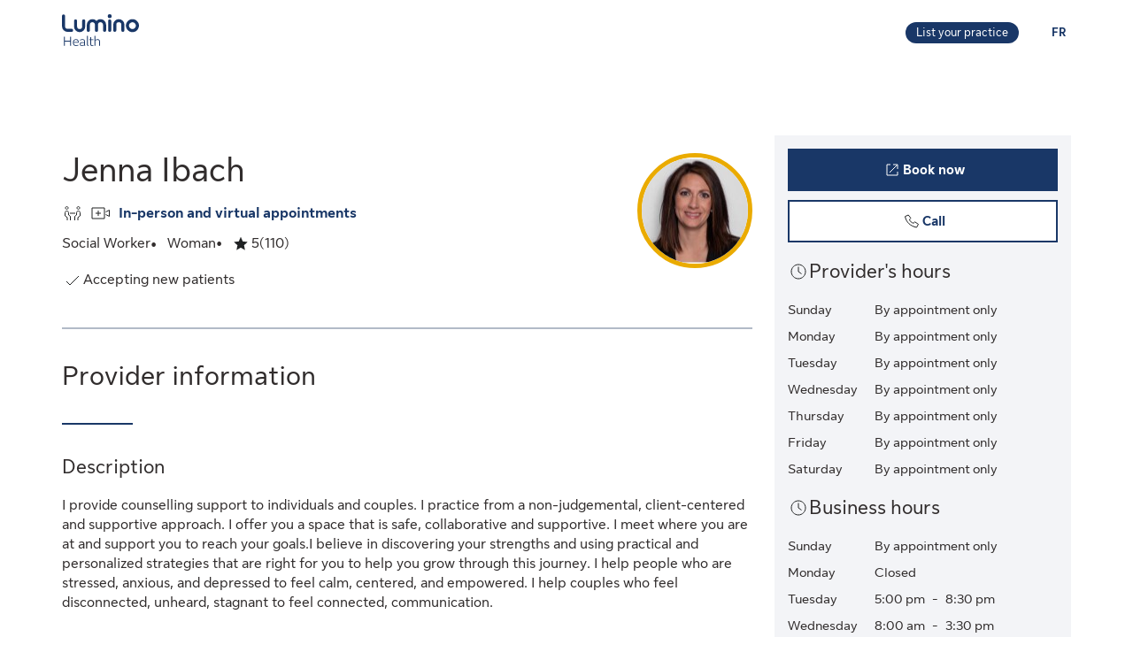

--- FILE ---
content_type: application/javascript
request_url: https://luminohealth.sunlife.ca/rDTyPyBFB7W5aVYEPgpv/az7OmkpXfbSVfzaE3h/BGEpQGNdAg/JQRkLWE/tDF0B
body_size: 162919
content:
(function(){if(typeof Array.prototype.entries!=='function'){Object.defineProperty(Array.prototype,'entries',{value:function(){var index=0;const array=this;return {next:function(){if(index<array.length){return {value:[index,array[index++]],done:false};}else{return {done:true};}},[Symbol.iterator]:function(){return this;}};},writable:true,configurable:true});}}());(function(){Hn();lnV();PrV();var P8=function(lx){return !lx;};var xx=function(M8,G5){return M8+G5;};var Zw=function(s3){if(s3==null)return -1;try{var RY=0;for(var wg=0;wg<s3["length"];wg++){var Q4=s3["charCodeAt"](wg);if(Q4<128){RY=RY+Q4;}}return RY;}catch(vd){return -2;}};var Y0=function(mX){var nO=0;for(var IZ=0;IZ<mX["length"];IZ++){nO=nO+mX["charCodeAt"](IZ);}return nO;};var Mq=function(YX){return ~YX;};var rO=function(){return Sp.apply(this,[Qn,arguments]);};var A4=function(){cx=["/+\\S\x00M\v1^\n\n7|1X+A:","+P$z\vC;O\v","-:o1R\x00P;Y","_\'\x07","R<O\n;]$PO+x;","`\tA+}<\'ZS\x00R","nh:","M%#I",">Z\x3fRT","A#|P*X;X PT\v;y/ I<","0_\n-","+O","\tM>ZA0X\x3f= K$V\nN","7Zt\x072O=:i3K\fV\vC\r;","S:O Q>K\rE6Y","F7","\n-:x\"PO&Z\x07(","[#K","i\x00)K!*\b1KE/^Y<!\b#OE;\n\' 9K\x00R=Fh\'F#KN\r:s \b\x3fME^h,MpVE>H-b\b>P\v\r-X1nG2U\x00C,\n==\\pWV\vKYQ=]\nL\x406^:/\\\x3fM8\bGG<&G4",")=Q>\\","N\v\'^","$\x00O","0D\';[5J","[\nM/*^%/\\9P\v","]\x3fx","\tn -X\v:","9YM/+^\v","E3","+","/O","(O\n*F","\nzt"," *G-<",",\'F","*I\n","*1#J\x3fS","&I<","O\rO\x00:d\f%,M\"","G==MPE*>^","]&*G\'lO:o\v:!Z","6^\fL\v;k\t:XQ","G;","F;:i M$U0Z;:|","<E<\'F%Z","K\x3fQT*I\r\'<","\tn",";E&- ","g","L5\\\nD\v\nx0\v!E P\vE\x00+","\"Q Z","d","=E","6","J\x3f[","9]8\t&r<\tk \x07|Qa/a(g~i7sa/\tr\x40\t\x07kd~$j\x3f\\I\t~in$n/8\fk~$/={8``~!q*fk8x\f`~+a:ok=\nf~Ua6k7\t\x00{4ekI\tyq$e^n(:i\'d\x3fd8~in$/8>i~//{8,i`~q/k,xl\by\\a/ok)flUa*o7\tU4a aI\t\ny$a^~(\t\x00i$d\x3f^8\t~i*n$n/\b8\fm4~$,\x07{8n`~!q-;k8x`~+a&ok=\nL~Ua*k7\t{4dWkI\t,yq$t^n!wi\'l\x3fd8\x00~in$D/8i~./{=<i`~1q/k=xl|\\a/ok5frUa*l7\tg4a zI\t\nyq$a^n(\t\x00i$d\x3f^8\t~jn$n/8\fj$~$,{8b`~!x(fk8x\fJ~+a(ok=\\~UaAk7\t{4e\nkI\tyq$b^n(\nwi$\x3fd8\r~in T/82i~0/{;<i`}5q/k3xl|+a/ok=fnUa*l\t\b4a aI\t\np$a^(\t\x00i$d\x3fd8\t~i6n$n/8\fk~$/l{8`~!q+k8xx~+a,ok=\\~Ub6k7\t{4b\nkI\t,yq$l^n(\r*i$t\x3fd8~in T/8&i~*/r\x3fqiaH=Z/l/gizZN8\t<VUU\t8k8\ti~$R^naM\nv$a^i#g\nlk\\8k=lhl#em8\fj6r$aiV\f\x07~$d8<S8=i]0Wc:|iF+^M5/i=rP\x3fP8\tc$aV(k:\vcd~$D=G+$+miR\na*+k(\t\f\'~&B;h8\x00vi~.Bg8\t \x40\x07S/s;<`+gi|T/Vi=*mZk8\tk9(a/\tr\tb$ka,g]8\v-B6$n\r\t\rq*Q\\a k\f\tk\tR/g8\t acJ$a)=m/=P\na&%k8\'I\r\ba/k8x(e7sa/1l;gl*~$j4\tEP\na&%k86y6$Fk814ehH$c\vH\tb(na,g]8\vR>E$a$6K2\t\f\x07|0Fk82<yo(a/1l;{\x07e~$a*-2iVa;L\ti#\ba/\x406}3u7/k=9(e~3x\x3fz4\t\f}FM(j_8\tI\bq\'C\x00B)ign a/>s;\tiR5m/F;\v~iE$a8I&M2X$b\\3P(Q\tg\bG/;\tmcXa/k34x~$N\bF39Dmr\ti8\ti]a/1lgl\x07","M<\nM&VE*>^","C5FP","_nhMm","l]DP","B<]&t",",+N1J\tT","D*","*M&VEC6D\'","Br^$+E5KY","O\nI\x00+O\v7X5","\b]>\\I1","\n:*","Y:+M>","^P&l\f&-","3M\x00A:e\"+K$j7l","E","sH\"SWR-X\v:",":H:\'^5M","Ph5\b\vQT\x07)OY+!L5bE]",",+D$^=","Y\bG\v+u\r)<O5K","\r-\"","-D5^t\x072O=:","\fSN1E\rh/\b&^\tI\nO=#\b&^\tU\vEh:Q ZEp\v-G;=A\x3fQ+A:","P\x3f8 KiZ#O8mF\x07\\P/{|\x00J(N+iG,yjX","<&M>","/+\\S\x00M\v1^;1\x07L"," +K;lO>M;G$^6I\t1K","\'F>Zw\x07;^","D<","`","E\fP-0N","JD","OO0^\x008+","50","`E\x00+","A\x00;E","G%+|)O\x00S","A,O\x3f$!I$","R*D","p6m$l","R",":M&S","h/\x07F$","E#K","\vO\n:~\x008+",">G ","\f)","wE\v!+F$^I1Y8!Z$MIv","YA:Y","\x3fQE/X;="," +I","e","\\$;MY","M<cI;V",";:I\"K","P","S-O<","9N","1Om\x071E\v+Z#V\nN","\\\x3fjP\v-i;+",":Z)s\nC","T\f^\v! O","O\tU\t6D\n+F7K\r","g(l&+^\t+Y%ZT",":H$","-(A>Z5R/O\v<7","K\x3fQI2o)\'D[R\v,Y","S>X\r\'E5LA/","/+\\\x00M\nT+S\t-N","1K","X","aSfvj0B!Oos}^W 7g","U*/\\j","\x00u\t$/Q\'M\fG+u&*\'F4V\vG1\x00","\\[\fS","V\vP+~\x008+",">\x40\x3fQ\x00","\nx","N9S\x00p+B","/D W","I,^5\'/L","*\"]\"","\\)O\x00","N9QL&f+",">G\'"," R0XY-6\\\"^T\x071MY\',N%LA6Eh%M)LK","}H\x00B6^T);\\\x3fY\fL","D\v)C-\nI$^",";C\n8/\\3W V\v1^","s\fQ8","] ","$\x00f\"M","u&\x3f+J4M\fV\v-u&+&Z","6R","::\\","|","N%QT\x070DY`)M$L\r0D\r- \\\x07V\vD(%`y9[FDY3}Uy\x00E|51K\r!8Mp\\\nD\vw\" \b\rc","E\ff+- L5M\x00R","","(Z\x3fR","F7\f<Z\"","G","X\x00T&6M\r \\\"PY8>F\f-=","a,n<\t`u.l#e){j3w6p*-L5YH\x075A% G NS*\\07R`WZjNpw","-D5^i\x00+O\v>/D","\"f","YH|v","K\v&N\x3f ","F\tK:Z","G>R\x00S>M","1","\bE\n6K=-8A3Z","L","<K\r+&d\x3f\\","(O#\'\\&VI\f6F<7K8^\vG\v","/]","%=^9L\fB\x073C\r1-\x401QE","=:F&\']=`,d+\x00x+!Z4Z","\"","4Z\tE\t>^","R\v9X;&","AL;!<\\8","O>-C!:A&ZEM,^Y:+\\%M\v\x00Z\v!#A$VEN)K=+","E>C\t*L\"ZS","Vn","S(",":Y\r","/Z!-I$V\nNA5K)=K\"VT","\fD\x3f]","\r>D)=","I\vC-!]$\f$C6\\","\nI$Z","-8A3Z5I:F+):A\x3f","\n>S",",B.:","O5K L\v2O<=j)qM\v","[\nB\vk:!J1K","&I\"Zw-A:","d9Z3","D2G\x00","\f*H$+[","6]","\n0D","D\x3f\\L=+E\v))M","9KU","_# G\'Q","\r0F--\\Z\tE\x006_\f/\\1","K\r-A=Z#O2K\r","-7X%+\b\x00{#\x0086O-<","6e\"i-","v","/+\\H\vp0Z::QZC6Z\r\'<[","X\':","P(D","=\x401M\x00D90X-<a>S\fN\vX\v\'<",".","!=X<^","HyY&=G\"`A>","::H:\'^5M:E>F\f):M",":(K<","\'F>Zh\v6M<","w+m5*M2J:D-<M\"`\fN\b0","0D$\'K;","\n{t","=_\r<!F","K\nf\x07\'O","8!Z$","p\x07^<","S8O","5I\x00N","u\x006^\x00hD1F\x00R","D:","\r~:+M\"|\nN\x00:I\r!!F","$I&^ N=F,","O<B\'8M","V6F1-\'O8K","_,+N9Q\x00D","X5M","4\'4A<S\x00*:L=\"\\po\tU\trC","R+E\'\"","ZL>3K\x00-<\x00$RL\x00)m\n5!8MP\vN\v<^T\r I2S\x00DNF\f/ca>M\\rH<g","<","6^","6","O\x00<K\r","0y\r:\'F7kG","W3","j+m/\fa<\f~q!o<\x00}<\n\td","YJ^\v6\'=U","31","R/^","$L","$[\"YT","L\f$\"~5MI1f;:","!E6I\x07<A5QA6E\r8M>K","yt","=F\f-:G\x3fK\r","g+<G#PTNL!-Mps\fV\vz=)9Q","\'+^","K4\\:A\n0{\t\'/[>YX/LE3Y\t=&G\'\"","+Z&VE90X-<","p","3[;E(8!I#QAYiZ+d=\\L1X\v)7","ER\r- [9P\v","T","\rT/","M7\f","\r;","&#G%L\x00D(D","XU8:D\'<","\r\'Z9R\fT\x07)O","r=\'#I9Q7E*O\n<","O\b","+!E S\x00T\v;","M+I+L9^","8>M>[&H\x073N"," D\t:\n)\f\b\bV\x00W\v-","S+","7Zb+^:7","\r3E\n-","B>D;","I&^Ea/F<nx<J\r\x071",",Y\r;","h:f0<I=Z L\v2O<","+-M#L\fB\x073C\r1cM&Z\vT","/_\n ","2K\t","\r0G\t)<MT\fD","oN","Q5^o\bC\v<&","\f!K%R\x00N","p/o&\n}","&I#oI>^!C5Q","l\x07P\na","{","V\x07,C!\"A$FH1M","3k","L<","R;_<]2",";+F4r\x00S>M","S=Y:\'J5","P\vl\x071O","&U+E\r8M>K","\x00>Z","#H\f","`X\n-C-<w%QR/Z,","H","jK4\\:A;\x40$/[%K\nP\b7\\E3Y\t","E%!]#Z\bO:","-G\x3fT\fE","\n</K;s\x00N"];};var Zd=function(T3,I3){return T3*I3;};var XX=function(){return Sp.apply(this,[jG,arguments]);};var x8=function(){return ["\x6c\x65\x6e\x67\x74\x68","\x41\x72\x72\x61\x79","\x63\x6f\x6e\x73\x74\x72\x75\x63\x74\x6f\x72","\x6e\x75\x6d\x62\x65\x72"];};var Ar=function l5(hd,PO){'use strict';var QO=l5;switch(hd){case Ah:{var sg=function(jg,pY){R3.push(p5);if(P8(J4)){for(var TZ=gr[Kq];Nw(TZ,R4);++TZ){if(Nw(TZ,d4)||gI(TZ,gY)||gI(TZ,n0)||gI(TZ,M0)){CI[TZ]=pw(gr[gt]);}else{CI[TZ]=J4[gI(typeof A0()[VI(mY)],xx([],[][[]]))?A0()[VI(rp)].apply(null,[fY,b3]):A0()[VI(mY)].call(null,jZ,Wp)];J4+=bH[A0()[VI(Vx)].call(null,Y4,Y8)][DX()[Qw(xt)](F8,AO,jY,xt)](TZ);}}}var bE=A0()[VI(Zx)](qt,Gr);for(var Uw=mY;Nw(Uw,jg[A0()[VI(mY)](jZ,Wp)]);Uw++){var MO=jg[A0()[VI(Kq)](XO,G3)](Uw);var A8=T8(b0(pY,rp),gr[Vx]);pY*=gr[Bt];pY&=gr[rp];pY+=gr[D8];pY&=nB[ZZ()[rq(R8)](bx,Lx)]();var JO=CI[jg[A0()[VI(xt)].apply(null,[R4,qw])](Uw)];if(gI(typeof MO[gI(typeof A0()[VI(UI)],xx([],[][[]]))?A0()[VI(rp)](Hr,md):A0()[VI(Nd)](NO,Ft)],nq()[gx(xI)].call(null,lZ,P8(mY),rp,r0,tI,NX))){var Px=MO[gI(typeof A0()[VI(D8)],xx([],[][[]]))?A0()[VI(rp)](Pd,Kt):A0()[VI(Nd)].apply(null,[NO,Ft])](mY);if(BZ(Px,d4)&&Nw(Px,gr[VX])){JO=CI[Px];}}if(BZ(JO,mY)){var kE=Zt(A8,J4[A0()[VI(mY)].apply(null,[jZ,Wp])]);JO+=kE;JO%=J4[A0()[VI(mY)].apply(null,[jZ,Wp])];MO=J4[JO];}bE+=MO;}var YO;return R3.pop(),YO=bE,YO;};var Og=function(p0){var rZ=[0x428a2f98,0x71374491,0xb5c0fbcf,0xe9b5dba5,0x3956c25b,0x59f111f1,0x923f82a4,0xab1c5ed5,0xd807aa98,0x12835b01,0x243185be,0x550c7dc3,0x72be5d74,0x80deb1fe,0x9bdc06a7,0xc19bf174,0xe49b69c1,0xefbe4786,0x0fc19dc6,0x240ca1cc,0x2de92c6f,0x4a7484aa,0x5cb0a9dc,0x76f988da,0x983e5152,0xa831c66d,0xb00327c8,0xbf597fc7,0xc6e00bf3,0xd5a79147,0x06ca6351,0x14292967,0x27b70a85,0x2e1b2138,0x4d2c6dfc,0x53380d13,0x650a7354,0x766a0abb,0x81c2c92e,0x92722c85,0xa2bfe8a1,0xa81a664b,0xc24b8b70,0xc76c51a3,0xd192e819,0xd6990624,0xf40e3585,0x106aa070,0x19a4c116,0x1e376c08,0x2748774c,0x34b0bcb5,0x391c0cb3,0x4ed8aa4a,0x5b9cca4f,0x682e6ff3,0x748f82ee,0x78a5636f,0x84c87814,0x8cc70208,0x90befffa,0xa4506ceb,0xbef9a3f7,0xc67178f2];var t5=0x6a09e667;var Nq=0xbb67ae85;var J0=0x3c6ef372;var g5=0xa54ff53a;var rg=0x510e527f;var RX=0x9b05688c;var AF=0x1f83d9ab;var T2=0x5be0cd19;var lc=dW(p0);var H6=lc["length"]*8;lc+=bH["String"]["fromCharCode"](0x80);var IS=lc["length"]/4+2;var rL=bH["Math"]["ceil"](IS/16);var FQ=new (bH["Array"])(rL);for(var xT=0;xT<rL;xT++){FQ[xT]=new (bH["Array"])(16);for(var WW=0;WW<16;WW++){FQ[xT][WW]=lc["charCodeAt"](xT*64+WW*4)<<24|lc["charCodeAt"](xT*64+WW*4+1)<<16|lc["charCodeAt"](xT*64+WW*4+2)<<8|lc["charCodeAt"](xT*64+WW*4+3)<<0;}}var dl=H6/bH["Math"]["pow"](2,32);FQ[rL-1][14]=bH["Math"]["floor"](dl);FQ[rL-1][15]=H6;for(var TM=0;TM<rL;TM++){var Zs=new (bH["Array"])(64);var Q6=t5;var rM=Nq;var vM=J0;var Av=g5;var d6=rg;var Tv=RX;var xU=AF;var Mc=T2;for(var z6=0;z6<64;z6++){var Rv=void 0,YF=void 0,Dl=void 0,DJ=void 0,Kj=void 0,sv=void 0;if(z6<16)Zs[z6]=FQ[TM][z6];else{Rv=Ns(Zs[z6-15],7)^Ns(Zs[z6-15],18)^Zs[z6-15]>>>3;YF=Ns(Zs[z6-2],17)^Ns(Zs[z6-2],19)^Zs[z6-2]>>>10;Zs[z6]=Zs[z6-16]+Rv+Zs[z6-7]+YF;}YF=Ns(d6,6)^Ns(d6,11)^Ns(d6,25);Dl=d6&Tv^~d6&xU;DJ=Mc+YF+Dl+rZ[z6]+Zs[z6];Rv=Ns(Q6,2)^Ns(Q6,13)^Ns(Q6,22);Kj=Q6&rM^Q6&vM^rM&vM;sv=Rv+Kj;Mc=xU;xU=Tv;Tv=d6;d6=Av+DJ>>>0;Av=vM;vM=rM;rM=Q6;Q6=DJ+sv>>>0;}t5=t5+Q6;Nq=Nq+rM;J0=J0+vM;g5=g5+Av;rg=rg+d6;RX=RX+Tv;AF=AF+xU;T2=T2+Mc;}return [t5>>24&0xff,t5>>16&0xff,t5>>8&0xff,t5&0xff,Nq>>24&0xff,Nq>>16&0xff,Nq>>8&0xff,Nq&0xff,J0>>24&0xff,J0>>16&0xff,J0>>8&0xff,J0&0xff,g5>>24&0xff,g5>>16&0xff,g5>>8&0xff,g5&0xff,rg>>24&0xff,rg>>16&0xff,rg>>8&0xff,rg&0xff,RX>>24&0xff,RX>>16&0xff,RX>>8&0xff,RX&0xff,AF>>24&0xff,AF>>16&0xff,AF>>8&0xff,AF&0xff,T2>>24&0xff,T2>>16&0xff,T2>>8&0xff,T2&0xff];};var MT=function(){var BF=FS();var SU=-1;if(BF["indexOf"]('Trident/7.0')>-1)SU=11;else if(BF["indexOf"]('Trident/6.0')>-1)SU=10;else if(BF["indexOf"]('Trident/5.0')>-1)SU=9;else SU=0;return SU>=9;};var Sc=function(){var wl=Vb();var lf=bH["Object"]["prototype"]["hasOwnProperty"].call(bH["Navigator"]["prototype"],'mediaDevices');var tb=bH["Object"]["prototype"]["hasOwnProperty"].call(bH["Navigator"]["prototype"],'serviceWorker');var Lf=! !bH["window"]["browser"];var QM=typeof bH["ServiceWorker"]==='function';var PW=typeof bH["ServiceWorkerContainer"]==='function';var T6=typeof bH["frames"]["ServiceWorkerRegistration"]==='function';var xS=bH["window"]["location"]&&bH["window"]["location"]["protocol"]==='http:';var Bv=wl&&(!lf||!tb||!QM||!Lf||!PW||!T6)&&!xS;return Bv;};var Vb=function(){var EQ=FS();var AU=/(iPhone|iPad).*AppleWebKit(?!.*(Version|CriOS))/i["test"](EQ);var dQ=bH["navigator"]["platform"]==='MacIntel'&&bH["navigator"]["maxTouchPoints"]>1&&/(Safari)/["test"](EQ)&&!bH["window"]["MSStream"]&&typeof bH["navigator"]["standalone"]!=='undefined';return AU||dQ;};var CF=function(c2){var XU=bH["Math"]["floor"](bH["Math"]["random"]()*100000+10000);var X2=bH["String"](c2*XU);var c6=0;var CS=[];var m2=X2["length"]>=18?true:false;while(CS["length"]<6){CS["push"](bH["parseInt"](X2["slice"](c6,c6+2),10));c6=m2?c6+3:c6+2;}var Ab=AT(CS);return [XU,Ab];};var MQ=function(Eb){if(Eb===null||Eb===undefined){return 0;}var BL=function nQ(js){return Eb["toLowerCase"]()["includes"](js["toLowerCase"]());};var jU=0;(L6&&L6["fields"]||[])["some"](function(xL){var HL=xL["type"];var Ef=xL["labels"];if(Ef["some"](BL)){jU=w2[HL];if(xL["extensions"]&&xL["extensions"]["labels"]&&xL["extensions"]["labels"]["some"](function(tv){return Eb["toLowerCase"]()["includes"](tv["toLowerCase"]());})){jU=w2[xL["extensions"]["type"]];}return true;}return false;});return jU;};var Uf=function(jl){if(jl===undefined||jl==null){return false;}var Sf=function jc(DW){return jl["toLowerCase"]()===DW["toLowerCase"]();};return rf["some"](Sf);};var AL=function(tT){try{var Cj=new (bH["Set"])(bH["Object"]["values"](w2));return tT["split"](';')["some"](function(zL){var JM=zL["split"](',');var qj=bH["Number"](JM[JM["length"]-1]);return Cj["has"](qj);});}catch(Nj){return false;}};var ll=function(sU){var Cf='';var PU=0;if(sU==null||bH["document"]["activeElement"]==null){return sb(N1,["elementFullId",Cf,"elementIdType",PU]);}var jJ=['id','name','for','placeholder','aria-label','aria-labelledby'];jJ["forEach"](function(kj){if(!sU["hasAttribute"](kj)||Cf!==''&&PU!==0){return;}var gM=sU["getAttribute"](kj);if(Cf===''&&(gM!==null||gM!==undefined)){Cf=gM;}if(PU===0){PU=MQ(gM);}});return sb(N1,["elementFullId",Cf,"elementIdType",PU]);};var CL=function(EU){var bT;if(EU==null){bT=bH["document"]["activeElement"];}else bT=EU;if(bH["document"]["activeElement"]==null)return -1;var LI=bT["getAttribute"]('name');if(LI==null){var E6=bT["getAttribute"]('id');if(E6==null)return -1;else return Zw(E6);}return Zw(LI);};var wc=function(cM){var Hv=-1;var ZJ=[];if(! !cM&&typeof cM==='string'&&cM["length"]>0){var Rs=cM["split"](';');if(Rs["length"]>1&&Rs[Rs["length"]-1]===''){Rs["pop"]();}Hv=bH["Math"]["floor"](bH["Math"]["random"]()*Rs["length"]);var wW=Rs[Hv]["split"](',');for(var Gv in wW){if(!bH["isNaN"](wW[Gv])&&!bH["isNaN"](bH["parseInt"](wW[Gv],10))){ZJ["push"](wW[Gv]);}}}else{var Lv=bH["String"](sj(1,5));var NT='1';var Ac=bH["String"](sj(20,70));var vf=bH["String"](sj(100,300));var wj=bH["String"](sj(100,300));ZJ=[Lv,NT,Ac,vf,wj];}return [Hv,ZJ];};var bs=function(Tf,Vc){var LU=typeof Tf==='string'&&Tf["length"]>0;var cF=!bH["isNaN"](Vc)&&(bH["Number"](Vc)===-1||Vf()<bH["Number"](Vc));if(!(LU&&cF)){return false;}var Xf='^([a-fA-F0-9]{31,32})$';return Tf["search"](Xf)!==-1;};var Mj=function(nc,zc,C6){var nv;do{nv=Rj(cz,[nc,zc]);}while(gI(Zt(nv,C6),gr[Kq]));return nv;};var TF=function(LJ){var wb=Vb(LJ);R3.push(hL);var vJ=bH[A0()[VI(UI)].call(null,lZ,Ht)][ZZ()[rq(Zx)](Ep,hS)][gI(typeof qs()[zJ(xQ)],xx(A0()[VI(Zx)](qt,SV),[][[]]))?qs()[zJ(VX)](mU,WM,BW,Q2):qs()[zJ(mY)](zS,YM,xQ,Cb)].call(bH[A0()[VI(CW)].call(null,MM,tO)][ZZ()[rq(Zx)](Ep,hS)],ZM(typeof ZZ()[rq(xI)],xx('',[][[]]))?ZZ()[rq(R2)](fI,cQ):ZZ()[rq(gt)].call(null,Bj,Dj));var dj=bH[A0()[VI(UI)](lZ,Ht)][ZM(typeof ZZ()[rq(SQ)],'undefined')?ZZ()[rq(Zx)].apply(null,[Ep,hS]):ZZ()[rq(gt)](Hb,f2)][qs()[zJ(mY)](zS,hQ,xQ,Cb)].call(bH[A0()[VI(CW)](MM,tO)][ZZ()[rq(Zx)](Ep,hS)],nq()[gx(Z6)].apply(null,[JF,hv,BM,WM,jF,Vx]));var vs=P8(P8(bH[A0()[VI(D8)](pJ,qf)][ZM(typeof Jb()[bQ(UI)],xx([],[][[]]))?Jb()[bQ(NX)](Bt,n0,Vv,WI):Jb()[bQ(Xj)](BT,NX,ZQ,Mv)]));var AW=gI(typeof bH[ZZ()[rq(HT)].call(null,QJ,F6)],nq()[gx(xI)](lZ,r6,rp,WM,BQ,PM));var vF=gI(typeof bH[Jb()[bQ(BM)].call(null,Sl,Bt,nJ,b6)],nq()[gx(xI)](lZ,D8,rp,nF,BQ,SQ));var Ps=gI(typeof bH[gI(typeof ZZ()[rq(Sl)],'undefined')?ZZ()[rq(gt)].call(null,Gc,QT):ZZ()[rq(JJ)](Pw,UW)][A0()[VI(If)].call(null,Kv,Pf)],nq()[gx(xI)].apply(null,[lZ,JJ,rp,VL,BQ,Nl]));var RU=bH[A0()[VI(D8)].call(null,pJ,qf)][A0()[VI(cI)](Ec,gc)]&&gI(bH[A0()[VI(D8)](pJ,qf)][A0()[VI(cI)](Ec,gc)][ZZ()[rq(EM)](mw,wS)],ZZ()[rq(Ov)].apply(null,[x6,hl]));var cW=wb&&(P8(vJ)||P8(dj)||P8(AW)||P8(vs)||P8(vF)||P8(Ps))&&P8(RU);var zb;return R3.pop(),zb=cW,zb;};var VU=function(U2){R3.push(Gj);var W2;return W2=dc()[ZZ()[rq(M2)](B6,RT)](function WT(mQ){R3.push(GL);while(xI)switch(mQ[A0()[VI(bM)].apply(null,[mY,Ij])]=mQ[ZZ()[rq(F8)](GS,OF)]){case mY:if(bb(HW()[f6(OF)].call(null,Hs,BM,Zx,Ij,P8(mY)),bH[DX()[Qw(EM)].call(null,P8({}),EF,k2,hQ)])){mQ[ZZ()[rq(F8)](GS,OF)]=Xj;break;}{var Yb;return Yb=mQ[DX()[Qw(lJ)](OF,gl,QI,P8({}))](qs()[zJ(D8)](lv,lJ,Vx,pS),null),R3.pop(),Yb;}case Xj:{var Kb;return Kb=mQ[DX()[Qw(lJ)](Ob,gl,QI,D8)](qs()[zJ(D8)].call(null,lv,bM,Vx,pS),bH[DX()[Qw(EM)].apply(null,[QT,EF,k2,lZ])][ZM(typeof HW()[f6(Zx)],'undefined')?HW()[f6(OF)].call(null,Hs,BM,VX,Ij,HT):HW()[f6(Zx)](Vv,jv,Ll,l6,lJ)][ZZ()[rq(hv)](KF,NF)](U2)),R3.pop(),Kb;}case Zx:case DX()[Qw(CW)](P8(mY),b3,m4,Nd):{var Pl;return Pl=mQ[DX()[Qw(Tl)].call(null,hb,WF,sp,Zc)](),R3.pop(),Pl;}}R3.pop();},null,null,null,bH[A0()[VI(CM)].call(null,Ys,cl)]),R3.pop(),W2;};var OJ=function(){if(P8(XC)){}else if(P8({})){}else if(P8(Bz)){return function E2(kT){R3.push(j6);var zv=Zt(kT[ZZ()[rq(OW)](KW,rl)],nB[ZM(typeof DX()[Qw(Ob)],xx([],[][[]]))?DX()[Qw(Ov)](P8(P8({})),QQ,Hf,P8(P8({}))):DX()[Qw(Bt)].apply(null,[P8(P8([])),db,O6,hv])]());var xb=zv;var Ff=bH[DX()[Qw(D8)].apply(null,[hQ,Wc,RZ,Z2])](bH[A0()[VI(Vx)].apply(null,[Y4,xg])][gI(typeof DX()[Qw(HT)],xx([],[][[]]))?DX()[Qw(Bt)](jZ,P6,rJ,QT):DX()[Qw(xt)].call(null,xI,AO,LF,P8(P8(mY)))](Ll),VX);for(var zf=mY;Nw(zf,gt);zf++){var Ml=Zt(bH[DX()[Qw(D8)](P8(P8([])),Wc,RZ,P8([]))](SS(zv,bH[DX()[Qw(VX)](NU,mY,cv,HT)][gI(typeof ZZ()[rq(Lb)],xx([],[][[]]))?ZZ()[rq(gt)](xl,fb):ZZ()[rq(Wf)](BY,nb)](VX,zf)),gr[Sl]),gr[Sl]);var tl=xx(Ml,xI);var Nv=lb(Ml);xb=Nv(xb,tl);}var DT;return DT=qT(xb,Ff)[ZZ()[rq(PQ)](Zf,Zl)](),R3.pop(),DT;};}else{}};var tF=function(){R3.push(fv);try{var zW=R3.length;var hj=P8({});var wU=XW();var zF=F2()[A0()[VI(YM)](dM,O8)](new (bH[DX()[Qw(cI)](Z6,nF,XF,P8([]))])(gI(typeof ZZ()[rq(n0)],xx([],[][[]]))?ZZ()[rq(gt)].call(null,EJ,Fs):ZZ()[rq(CW)](Id,kb),gI(typeof ZZ()[rq(gY)],xx([],[][[]]))?ZZ()[rq(gt)].call(null,nl,Qv):ZZ()[rq(If)].call(null,Q3,Kv)),bf()[Sb(VL)](Xj,Ks,Cb,bM,mf));var mW=XW();var OT=qT(mW,wU);var xJ;return xJ=sb(N1,[ZZ()[rq(lZ)](gS,MU),zF,ZM(typeof A0()[VI(RT)],'undefined')?A0()[VI(Wc)](Hl,vv):A0()[VI(rp)].apply(null,[kM,Gl]),OT]),R3.pop(),xJ;}catch(dL){R3.splice(qT(zW,xI),Infinity,fv);var Hj;return R3.pop(),Hj={},Hj;}R3.pop();};var F2=function(){R3.push(Jj);var pb=bH[ZZ()[rq(jZ)](pQ,Tl)][DX()[Qw(PM)](P8(mY),vS,Uj,cI)]?bH[ZZ()[rq(jZ)](pQ,Tl)][DX()[Qw(PM)].call(null,EF,vS,Uj,EM)]:pw(xI);var JW=bH[ZZ()[rq(jZ)].apply(null,[pQ,Tl])][DX()[Qw(OW)](Wc,UQ,CT,Zc)]?bH[ZZ()[rq(jZ)](pQ,Tl)][ZM(typeof DX()[Qw(CW)],xx([],[][[]]))?DX()[Qw(OW)].apply(null,[lW,UQ,CT,cs]):DX()[Qw(Bt)](PQ,pW,WI,lJ)]:pw(xI);var cc=bH[DX()[Qw(EM)](P8([]),EF,v6,K2)][DX()[Qw(Wf)].apply(null,[xQ,lZ,fl,R8])]?bH[DX()[Qw(EM)](K2,EF,v6,VX)][DX()[Qw(Wf)](If,lZ,fl,BM)]:pw(xI);var ds=bH[ZM(typeof DX()[Qw(Y4)],xx([],[][[]]))?DX()[Qw(EM)].apply(null,[mY,EF,v6,Lb]):DX()[Qw(Bt)](R8,CJ,qt,P8(P8({})))][ZZ()[rq(Zc)](YI,w6)]?bH[gI(typeof DX()[Qw(QT)],xx([],[][[]]))?DX()[Qw(Bt)].call(null,EF,Zc,RJ,P8(mY)):DX()[Qw(EM)].call(null,Gs,EF,v6,nF)][ZZ()[rq(Zc)](YI,w6)]():pw(nB[A0()[VI(Nl)].call(null,Z6,Xg)]());var hF=bH[DX()[Qw(EM)].apply(null,[gl,EF,v6,NO])][DX()[Qw(lZ)](BM,Bt,kw,P8(P8({})))]?bH[DX()[Qw(EM)](P8([]),EF,v6,P8(P8([])))][DX()[Qw(lZ)].call(null,gt,Bt,kw,xQ)]:pw(xI);var YS=pw(xI);var dS=[ZM(typeof A0()[VI(d4)],'undefined')?A0()[VI(Zx)](qt,w0):A0()[VI(rp)](pf,Pj),YS,DX()[Qw(lF)](EF,FT,Wt,jZ),Rj(Kz,[]),Rj(gE,[]),Rj(p1,[]),Rj(xz,[]),Rj(IH,[]),Rj(kP,[]),pb,JW,cc,ds,hF];var Kc;return Kc=dS[A0()[VI(hb)](Hs,HM)](A0()[VI(Mb)].call(null,hQ,UX)),R3.pop(),Kc;};var NL=function(){R3.push(RS);var XS;return XS=Rj(RP,[bH[A0()[VI(D8)].apply(null,[pJ,rx])]]),R3.pop(),XS;};var Bs=function(){var G2=[nM,zM];var FM=qc(Nb);R3.push(IT);if(ZM(FM,P8({}))){try{var z2=R3.length;var SW=P8(P8(Bz));var q6=bH[ZZ()[rq(Il)].call(null,RM,xW)](FM)[DX()[Qw(Ob)](Z2,F8,Y2,lW)](A0()[VI(hS)](rc,IJ));if(BZ(q6[A0()[VI(mY)](jZ,H0)],Kq)){var rF=bH[DX()[Qw(D8)].apply(null,[P8(P8({})),Wc,vg,lW])](q6[Xj],VX);rF=bH[ZZ()[rq(Gs)](Pr,OM)](rF)?nM:rF;G2[mY]=rF;}}catch(jM){R3.splice(qT(z2,xI),Infinity,IT);}}var P2;return R3.pop(),P2=G2,P2;};var UT=function(){var Yl=[pw(xI),pw(xI)];R3.push(Zj);var s2=qc(cU);if(ZM(s2,P8([]))){try{var kI=R3.length;var qU=P8({});var DI=bH[ZZ()[rq(Il)].call(null,YI,xW)](s2)[DX()[Qw(Ob)](P8([]),F8,TS,d4)](A0()[VI(hS)].call(null,rc,c0));if(BZ(DI[ZM(typeof A0()[VI(r0)],'undefined')?A0()[VI(mY)].call(null,jZ,j5):A0()[VI(rp)].call(null,dU,vW)],Kq)){var ET=bH[DX()[Qw(D8)].call(null,Zc,Wc,Jx,P8(P8([])))](DI[gr[gt]],VX);var XT=bH[DX()[Qw(D8)].call(null,Y4,Wc,Jx,cI)](DI[Zx],VX);ET=bH[ZZ()[rq(Gs)].call(null,s4,OM)](ET)?pw(xI):ET;XT=bH[ZZ()[rq(Gs)].call(null,s4,OM)](XT)?pw(xI):XT;Yl=[XT,ET];}}catch(tj){R3.splice(qT(kI,xI),Infinity,Zj);}}var nL;return R3.pop(),nL=Yl,nL;};var C2=function(){R3.push(Hb);var PL=ZM(typeof A0()[VI(Dc)],'undefined')?A0()[VI(Zx)].apply(null,[qt,g0]):A0()[VI(rp)](NM,MI);var Qc=qc(cU);if(Qc){try{var Bc=R3.length;var VT=P8(XC);var S2=bH[ZZ()[rq(Il)].call(null,RW,xW)](Qc)[DX()[Qw(Ob)].call(null,bM,F8,TJ,Qv)](A0()[VI(hS)].apply(null,[rc,xr]));PL=S2[nB[ZZ()[rq(gb)].apply(null,[sJ,gQ])]()];}catch(YQ){R3.splice(qT(Bc,xI),Infinity,Hb);}}var IW;return R3.pop(),IW=PL,IW;};var GJ=function(){var US=qc(cU);R3.push(Hf);if(US){try{var lU=R3.length;var VF=P8(P8(Bz));var L2=bH[gI(typeof ZZ()[rq(NX)],xx([],[][[]]))?ZZ()[rq(gt)].apply(null,[KU,PS]):ZZ()[rq(Il)](Qg,xW)](US)[DX()[Qw(Ob)](hv,F8,kp,Gs)](A0()[VI(hS)](rc,Xx));if(BZ(L2[ZM(typeof A0()[VI(rp)],xx('',[][[]]))?A0()[VI(mY)](jZ,Xt):A0()[VI(rp)](Nf,bj)],rp)){var Pb=bH[DX()[Qw(D8)].call(null,Us,Wc,cp,RT)](L2[Bt],VX);var fs;return fs=bH[ZZ()[rq(Gs)].call(null,jX,OM)](Pb)||gI(Pb,pw(gr[gt]))?pw(xI):Pb,R3.pop(),fs;}}catch(p2){R3.splice(qT(lU,xI),Infinity,Hf);var rb;return R3.pop(),rb=pw(xI),rb;}}var TQ;return R3.pop(),TQ=pw(xI),TQ;};var R6=function(){var RF=qc(cU);R3.push(OU);if(RF){try{var gF=R3.length;var YU=P8(XC);var bv=bH[ZZ()[rq(Il)](jI,xW)](RF)[DX()[Qw(Ob)](P8(P8({})),F8,vx,Dv)](A0()[VI(hS)].apply(null,[rc,Bg]));if(gI(bv[ZM(typeof A0()[VI(lJ)],xx('',[][[]]))?A0()[VI(mY)](jZ,IX):A0()[VI(rp)](OL,Gb)],rp)){var kf;return R3.pop(),kf=bv[gr[Z2]],kf;}}catch(Xl){R3.splice(qT(gF,xI),Infinity,OU);var Es;return R3.pop(),Es=null,Es;}}var kv;return R3.pop(),kv=null,kv;};var MF=function(fS,NW){R3.push(Uj);for(var fJ=mY;Nw(fJ,NW[A0()[VI(mY)](jZ,ww)]);fJ++){var YJ=NW[fJ];YJ[Jb()[bQ(xI)](VX,Bt,I6,Jj)]=YJ[gI(typeof Jb()[bQ(RT)],xx([],[][[]]))?Jb()[bQ(Xj)].call(null,Vs,jZ,Zb,FJ):Jb()[bQ(xI)].call(null,VX,Mb,I6,Jj)]||P8(XC);YJ[Jb()[bQ(gt)].call(null,NX,r0,pM,Al)]=P8(P8(XC));if(bb(DX()[Qw(xQ)](P8(P8(mY)),Vl,Fl,Lx),YJ))YJ[DX()[Qw(RT)](Lj,gJ,Ox,Lb)]=P8(P8({}));bH[A0()[VI(UI)](lZ,fM)][ZM(typeof ZZ()[rq(sW)],xx([],[][[]]))?ZZ()[rq(Z6)].call(null,SX,Ub):ZZ()[rq(gt)](AS,MM)](fS,Wv(YJ[ZM(typeof ZZ()[rq(cs)],xx([],[][[]]))?ZZ()[rq(Uv)](mO,cI):ZZ()[rq(gt)].call(null,MS,Of)]),YJ);}R3.pop();};var pU=function(wf,ZS,wM){R3.push(tW);if(ZS)MF(wf[gI(typeof ZZ()[rq(Zv)],xx('',[][[]]))?ZZ()[rq(gt)].call(null,PM,qb):ZZ()[rq(Zx)].call(null,st,hS)],ZS);if(wM)MF(wf,wM);bH[A0()[VI(UI)].apply(null,[lZ,g4])][gI(typeof ZZ()[rq(Qv)],xx([],[][[]]))?ZZ()[rq(gt)](gU,hJ):ZZ()[rq(Z6)].call(null,A5,Ub)](wf,ZZ()[rq(Zx)](st,hS),sb(N1,[DX()[Qw(RT)](CM,gJ,mq,R2),P8({})]));var QS;return R3.pop(),QS=wf,QS;};var Wv=function(DQ){R3.push(vW);var Qs=IF(DQ,A0()[VI(OF)](Mb,IQ));var lQ;return lQ=wF(gI(typeof PF()[Pv(VL)],'undefined')?PF()[Pv(K2)](j2,hT,Ys,A6):PF()[Pv(mY)](OM,Cs,Mb,Vx),MW(Qs))?Qs:bH[gI(typeof A0()[VI(EM)],xx('',[][[]]))?A0()[VI(rp)](cJ,Yc):A0()[VI(Vx)].call(null,Y4,Bl)](Qs),R3.pop(),lQ;};var IF=function(ES,Oj){R3.push(Qb);if(CU(DX()[Qw(K2)](D8,Cv,v4,PQ),MW(ES))||P8(ES)){var tM;return R3.pop(),tM=ES,tM;}var vc=ES[bH[ZZ()[rq(Zv)](fq,gl)][gI(typeof ZZ()[rq(Nd)],'undefined')?ZZ()[rq(gt)](H2,bF):ZZ()[rq(AO)](bx,q2)]];if(ZM(V2(mY),vc)){var ZF=vc.call(ES,Oj||ZZ()[rq(xt)].apply(null,[cb,cs]));if(CU(DX()[Qw(K2)].apply(null,[P8(P8(mY)),Cv,v4,d4]),MW(ZF))){var gs;return R3.pop(),gs=ZF,gs;}throw new (bH[gI(typeof HW()[f6(Zx)],'undefined')?HW()[f6(Zx)].apply(null,[hT,r0,Z2,FI,P8([])]):HW()[f6(gt)](NX,D8,r0,Xb,lF)])(ZZ()[rq(rQ)](OY,KQ));}var GF;return GF=(gI(ZM(typeof A0()[VI(Vx)],xx('',[][[]]))?A0()[VI(OF)].apply(null,[Mb,tr]):A0()[VI(rp)].call(null,kb,Jl),Oj)?bH[A0()[VI(Vx)].call(null,Y4,Er)]:bH[ZZ()[rq(r6)](r5,d4)])(ES),R3.pop(),GF;};var zQ=function(FU){if(P8(FU)){VS=EF;qQ=SJ;ZT=gr[R8];gj=OF;r2=gr[Mb];YT=OF;qS=OF;t6=OF;TT=gr[Mb];}};var nj=function(){R3.push(EJ);qW=gI(typeof A0()[VI(gQ)],xx([],[][[]]))?A0()[VI(rp)].call(null,ml,Z6):A0()[VI(Zx)].apply(null,[qt,wd]);kJ=nB[ZZ()[rq(gb)](LO,gQ)]();LS=mY;GQ=mY;k6=ZM(typeof A0()[VI(Lx)],xx([],[][[]]))?A0()[VI(Zx)].apply(null,[qt,wd]):A0()[VI(rp)].apply(null,[Y2,rW]);wv=mY;GU=mY;jW=mY;s6=A0()[VI(Zx)](qt,wd);g6=mY;x2=mY;ls=mY;YL=mY;ZU=mY;R3.pop();kQ=mY;};var ks=function(){XQ=mY;R3.push(EM);rv=A0()[VI(Zx)].call(null,qt,bC);gf={};UU=A0()[VI(Zx)](qt,bC);VM=mY;R3.pop();dJ=mY;};var ZL=function(KT,GT,lS){R3.push(BS);try{var KJ=R3.length;var vj=P8({});var Vj=mY;var QU=P8([]);if(ZM(GT,xI)&&BZ(LS,ZT)){if(P8(Xc[A0()[VI(WM)](KL,Oc)])){QU=P8(P8({}));Xc[A0()[VI(WM)].call(null,KL,Oc)]=P8(P8({}));}var VQ;return VQ=sb(N1,[ZZ()[rq(NM)](Rw,ZQ),Vj,Jb()[bQ(Zv)](R8,FW,Xv,JF),QU,A0()[VI(M0)](gt,LT),kJ]),R3.pop(),VQ;}if(gI(GT,xI)&&Nw(kJ,qQ)||ZM(GT,gr[gt])&&Nw(LS,ZT)){var m6=KT?KT:bH[A0()[VI(D8)].call(null,pJ,Oc)][gI(typeof ZZ()[rq(r6)],xx('',[][[]]))?ZZ()[rq(gt)].call(null,mb,dF):ZZ()[rq(XM)].call(null,pp,NQ)];var pj=pw(nB[A0()[VI(Nl)].call(null,Z6,X0)]());var Rf=pw(xI);if(m6&&m6[A0()[VI(cf)](M0,Gj)]&&m6[DX()[Qw(Ec)](VX,XL,Ic,cf)]){pj=bH[DX()[Qw(VX)].apply(null,[Cb,mY,bI,Z6])][DX()[Qw(JJ)](xt,HQ,N2,mY)](m6[A0()[VI(cf)](M0,Gj)]);Rf=bH[gI(typeof DX()[Qw(Nl)],xx([],[][[]]))?DX()[Qw(Bt)](UI,vU,TW,cs):DX()[Qw(VX)](JJ,mY,bI,P8(P8(mY)))][DX()[Qw(JJ)](VL,HQ,N2,gl)](m6[DX()[Qw(Ec)](VL,XL,Ic,rp)]);}else if(m6&&m6[DX()[Qw(Zl)](Wf,mT,cS,gl)]&&m6[A0()[VI(Dv)].call(null,n2,lI)]){pj=bH[DX()[Qw(VX)](P8(mY),mY,bI,P8(P8(xI)))][DX()[Qw(JJ)].apply(null,[Nd,HQ,N2,gQ])](m6[ZM(typeof DX()[Qw(UI)],xx([],[][[]]))?DX()[Qw(Zl)](Ys,mT,cS,P8(P8(mY))):DX()[Qw(Bt)](ml,Lx,bI,Us)]);Rf=bH[DX()[Qw(VX)](P8([]),mY,bI,Wc)][DX()[Qw(JJ)](Y4,HQ,N2,OF)](m6[A0()[VI(Dv)](n2,lI)]);}var Fb=m6[gI(typeof A0()[VI(Df)],xx('',[][[]]))?A0()[VI(rp)].apply(null,[AQ,bU]):A0()[VI(Is)].apply(null,[bc,jT])];if(wF(Fb,null))Fb=m6[A0()[VI(NU)](Xj,Uq)];var Wj=CL(Fb);Vj=qT(XW(),lS);var Iv=A0()[VI(Zx)].apply(null,[qt,T5])[ZZ()[rq(d4)].call(null,gO,NJ)](YL,ZZ()[rq(NU)].apply(null,[jb,F8]))[ZZ()[rq(d4)](gO,NJ)](GT,ZZ()[rq(NU)](jb,F8))[ZZ()[rq(d4)].apply(null,[gO,NJ])](Vj,ZZ()[rq(NU)].apply(null,[jb,F8]))[ZM(typeof ZZ()[rq(CM)],xx('',[][[]]))?ZZ()[rq(d4)].call(null,gO,NJ):ZZ()[rq(gt)](mM,Tc)](pj,ZZ()[rq(NU)](jb,F8))[ZZ()[rq(d4)].call(null,gO,NJ)](Rf);if(ZM(GT,xI)){Iv=A0()[VI(Zx)].apply(null,[qt,T5])[ZZ()[rq(d4)].call(null,gO,NJ)](Iv,ZZ()[rq(NU)](jb,F8))[ZZ()[rq(d4)].apply(null,[gO,NJ])](Wj);var df=CU(typeof m6[A0()[VI(DF)](qM,HU)],ZZ()[rq(RT)].call(null,gw,RQ))?m6[A0()[VI(DF)](qM,HU)]:m6[ZZ()[rq(OQ)](gv,Ib)];if(CU(df,null)&&ZM(df,gr[gt]))Iv=A0()[VI(Zx)](qt,T5)[ZZ()[rq(d4)].call(null,gO,NJ)](Iv,gI(typeof ZZ()[rq(d4)],xx('',[][[]]))?ZZ()[rq(gt)](GW,JT):ZZ()[rq(NU)](jb,F8))[ZZ()[rq(d4)].apply(null,[gO,NJ])](df);}if(CU(typeof m6[gI(typeof A0()[VI(DF)],xx([],[][[]]))?A0()[VI(rp)].call(null,Il,DM):A0()[VI(hQ)](hl,bW)],ZM(typeof ZZ()[rq(Mb)],xx([],[][[]]))?ZZ()[rq(RT)](gw,RQ):ZZ()[rq(gt)](M6,bS))&&gI(m6[A0()[VI(hQ)](hl,bW)],P8(P8(Bz))))Iv=A0()[VI(Zx)](qt,T5)[ZM(typeof ZZ()[rq(rQ)],xx([],[][[]]))?ZZ()[rq(d4)](gO,NJ):ZZ()[rq(gt)](gT,Rb)](Iv,ZZ()[rq(Ub)].apply(null,[KZ,Al]));Iv=A0()[VI(Zx)].apply(null,[qt,T5])[ZZ()[rq(d4)](gO,NJ)](Iv,A0()[VI(Mb)](hQ,tm));GQ=xx(xx(xx(xx(xx(GQ,YL),GT),Vj),pj),Rf);qW=xx(qW,Iv);}if(gI(GT,xI))kJ++;else LS++;YL++;var hU;return hU=sb(N1,[ZZ()[rq(NM)].apply(null,[Rw,ZQ]),Vj,Jb()[bQ(Zv)](R8,ml,Xv,JF),QU,A0()[VI(M0)].apply(null,[gt,LT]),kJ]),R3.pop(),hU;}catch(G6){R3.splice(qT(KJ,xI),Infinity,BS);}R3.pop();};var jj=function(xc,UF,zs){R3.push(I2);try{var nW=R3.length;var rs=P8({});var sf=xc?xc:bH[A0()[VI(D8)].call(null,pJ,xw)][ZZ()[rq(XM)](D0,NQ)];var Tj=mY;var pv=pw(nB[gI(typeof A0()[VI(Zx)],xx('',[][[]]))?A0()[VI(rp)].call(null,fj,MJ):A0()[VI(Nl)](Z6,zr)]());var zl=gr[gt];var Sv=P8({});if(BZ(VM,VS)){if(P8(Xc[A0()[VI(WM)](KL,xw)])){Sv=P8(P8(XC));Xc[A0()[VI(WM)].call(null,KL,xw)]=P8(P8(XC));}var Fc;return Fc=sb(N1,[ZZ()[rq(NM)](KO,ZQ),Tj,bf()[Sb(BM)].apply(null,[Xj,Rw,d4,n0,bF]),pv,Jb()[bQ(Zv)](R8,xt,M4,JF),Sv]),R3.pop(),Fc;}if(Nw(VM,VS)&&sf&&ZM(sf[ZM(typeof nq()[gx(Xj)],xx([],[][[]]))?nq()[gx(Nl)].apply(null,[lW,xt,Bt,hv,c5,P8([])]):nq()[gx(Kq)](tQ,R2,hv,OW,Ts,P8(P8(mY)))],undefined)){pv=sf[nq()[gx(Nl)](lW,SQ,Bt,R8,c5,P8(xI))];var KM=sf[A0()[VI(NO)].apply(null,[EM,dZ])];var Kf=sf[nq()[gx(Sl)].apply(null,[Y4,Zv,rp,Ov,Rw,SQ])]?xI:mY;var A2=sf[DX()[Qw(NM)](Sl,HT,sZ,DF)]?xI:mY;var rj=sf[HW()[f6(Sl)].call(null,Al,Bt,hS,O8,Z6)]?xI:mY;var HJ=sf[A0()[VI(SJ)].call(null,WM,O3)]?xI:mY;var kl=xx(xx(xx(Zd(Kf,rp),Zd(A2,Kq)),Zd(rj,Xj)),HJ);Tj=qT(XW(),zs);var zj=CL(null);var zU=mY;if(KM&&pv){if(ZM(KM,mY)&&ZM(pv,mY)&&ZM(KM,pv))pv=pw(xI);else pv=ZM(pv,mY)?pv:KM;}if(gI(A2,gr[Kq])&&gI(rj,mY)&&gI(HJ,mY)&&xj(pv,d4)){if(gI(UF,gr[kF])&&BZ(pv,d4)&&El(pv,gr[r6]))pv=pw(Xj);else if(BZ(pv,Cb)&&El(pv,gr[d4]))pv=pw(Zx);else if(BZ(pv,Uv)&&El(pv,rl))pv=pw(gr[Cb]);else pv=pw(Xj);}if(ZM(zj,LM)){fU=mY;LM=zj;}else fU=xx(fU,xI);var DS=Uc(pv);if(gI(DS,gr[Kq])){var J6=A0()[VI(Zx)].call(null,qt,X5)[ZZ()[rq(d4)].call(null,J8,NJ)](VM,ZZ()[rq(NU)](kY,F8))[ZZ()[rq(d4)].call(null,J8,NJ)](UF,ZZ()[rq(NU)].call(null,kY,F8))[ZZ()[rq(d4)](J8,NJ)](Tj,ZM(typeof ZZ()[rq(Uv)],'undefined')?ZZ()[rq(NU)].call(null,kY,F8):ZZ()[rq(gt)](Cl,Os))[ZZ()[rq(d4)](J8,NJ)](pv,ZZ()[rq(NU)].apply(null,[kY,F8]))[gI(typeof ZZ()[rq(Vl)],xx('',[][[]]))?ZZ()[rq(gt)](IU,KS):ZZ()[rq(d4)].call(null,J8,NJ)](zU,ZZ()[rq(NU)](kY,F8))[ZZ()[rq(d4)](J8,NJ)](kl,ZZ()[rq(NU)].call(null,kY,F8))[ZZ()[rq(d4)].apply(null,[J8,NJ])](zj);if(ZM(typeof sf[A0()[VI(hQ)].call(null,hl,SA)],ZZ()[rq(RT)](XY,RQ))&&gI(sf[A0()[VI(hQ)].apply(null,[hl,SA])],P8([])))J6=A0()[VI(Zx)].apply(null,[qt,X5])[gI(typeof ZZ()[rq(jS)],'undefined')?ZZ()[rq(gt)].call(null,Gf,xs):ZZ()[rq(d4)](J8,NJ)](J6,Jb()[bQ(RT)](Xj,Lj,Eg,D2));J6=A0()[VI(Zx)](qt,X5)[ZZ()[rq(d4)](J8,NJ)](J6,ZM(typeof A0()[VI(bc)],xx('',[][[]]))?A0()[VI(Mb)].apply(null,[hQ,WY]):A0()[VI(rp)](Fj,Mb));UU=xx(UU,J6);dJ=xx(xx(xx(xx(xx(xx(dJ,VM),UF),Tj),pv),kl),zj);}else zl=mY;}if(zl&&sf&&sf[nq()[gx(Nl)].call(null,lW,P8(P8([])),Bt,hS,c5,lW)]){VM++;}var mF;return mF=sb(N1,[ZZ()[rq(NM)](KO,ZQ),Tj,bf()[Sb(BM)](Xj,Rw,r0,FW,bF),pv,Jb()[bQ(Zv)](R8,d4,M4,JF),Sv]),R3.pop(),mF;}catch(tJ){R3.splice(qT(nW,xI),Infinity,I2);}R3.pop();};var S6=function(vl,Wb,tU,kW,SF){R3.push(mj);try{var fW=R3.length;var fT=P8(XC);var Bf=P8(P8(Bz));var ZW=mY;var Lc=ZZ()[rq(K2)](hp,lF);var WJ=tU;var Qf=kW;if(gI(Wb,xI)&&Nw(g6,YT)||ZM(Wb,gr[gt])&&Nw(x2,qS)){var lM=vl?vl:bH[A0()[VI(D8)](pJ,sl)][ZZ()[rq(XM)].call(null,FX,NQ)];var Ls=pw(gr[gt]),OS=pw(xI);if(lM&&lM[A0()[VI(cf)].call(null,M0,TU)]&&lM[DX()[Qw(Ec)](kF,XL,sF,P8(xI))]){Ls=bH[DX()[Qw(VX)](Ll,mY,A6,Ov)][DX()[Qw(JJ)](JJ,HQ,jv,Nl)](lM[gI(typeof A0()[VI(EF)],'undefined')?A0()[VI(rp)].apply(null,[wQ,bJ]):A0()[VI(cf)](M0,TU)]);OS=bH[DX()[Qw(VX)](EM,mY,A6,xQ)][DX()[Qw(JJ)].apply(null,[As,HQ,jv,Ob])](lM[DX()[Qw(Ec)](Kq,XL,sF,JJ)]);}else if(lM&&lM[DX()[Qw(Zl)](VX,mT,WU,SQ)]&&lM[A0()[VI(Dv)](n2,kU)]){Ls=bH[DX()[Qw(VX)](gl,mY,A6,P8(P8(mY)))][ZM(typeof DX()[Qw(NU)],xx('',[][[]]))?DX()[Qw(JJ)](P8({}),HQ,jv,NO):DX()[Qw(Bt)].call(null,WF,Af,K6,Z6)](lM[DX()[Qw(Zl)](P8(mY),mT,WU,OF)]);OS=bH[ZM(typeof DX()[Qw(CM)],'undefined')?DX()[Qw(VX)].apply(null,[P8(P8([])),mY,A6,gQ]):DX()[Qw(Bt)].call(null,P8(mY),Uv,Gb,P8(xI))][DX()[Qw(JJ)].call(null,Bt,HQ,jv,P8({}))](lM[A0()[VI(Dv)](n2,kU)]);}else if(lM&&lM[ZM(typeof A0()[VI(DF)],xx('',[][[]]))?A0()[VI(nT)].call(null,d4,l6):A0()[VI(rp)](fF,Of)]&&gI(Ol(lM[gI(typeof A0()[VI(OQ)],'undefined')?A0()[VI(rp)].call(null,Sj,CQ):A0()[VI(nT)](d4,l6)]),DX()[Qw(K2)](RT,Cv,xF,Ov))){if(xj(lM[gI(typeof A0()[VI(QT)],xx('',[][[]]))?A0()[VI(rp)](QJ,Ec):A0()[VI(nT)](d4,l6)][A0()[VI(mY)](jZ,c5)],gr[Kq])){var rS=lM[A0()[VI(nT)].call(null,d4,l6)][mY];if(rS&&rS[A0()[VI(cf)](M0,TU)]&&rS[DX()[Qw(Ec)].call(null,Xj,XL,sF,lW)]){Ls=bH[DX()[Qw(VX)].call(null,Lx,mY,A6,n0)][DX()[Qw(JJ)].apply(null,[EF,HQ,jv,gQ])](rS[gI(typeof A0()[VI(Z6)],xx([],[][[]]))?A0()[VI(rp)](Kl,bS):A0()[VI(cf)](M0,TU)]);OS=bH[DX()[Qw(VX)](gQ,mY,A6,Ob)][DX()[Qw(JJ)](CM,HQ,jv,PQ)](rS[DX()[Qw(Ec)](WF,XL,sF,Is)]);}else if(rS&&rS[DX()[Qw(Zl)](PQ,mT,WU,xQ)]&&rS[A0()[VI(Dv)].call(null,n2,kU)]){Ls=bH[DX()[Qw(VX)].call(null,Is,mY,A6,lF)][DX()[Qw(JJ)](WF,HQ,jv,P8(P8(mY)))](rS[DX()[Qw(Zl)](hS,mT,WU,As)]);OS=bH[DX()[Qw(VX)](xt,mY,A6,WM)][DX()[Qw(JJ)](P8([]),HQ,jv,FW)](rS[A0()[VI(Dv)](n2,kU)]);}Lc=ZZ()[rq(NX)](Hq,pF);}else{Bf=P8(P8(XC));}}if(P8(Bf)){ZW=qT(XW(),SF);var TI=A0()[VI(Zx)](qt,q5)[ZZ()[rq(d4)](h8,NJ)](kQ,gI(typeof ZZ()[rq(mY)],'undefined')?ZZ()[rq(gt)].apply(null,[fM,sM]):ZZ()[rq(NU)](O6,F8))[ZZ()[rq(d4)](h8,NJ)](Wb,gI(typeof ZZ()[rq(Wc)],xx([],[][[]]))?ZZ()[rq(gt)](Yj,NQ):ZZ()[rq(NU)](O6,F8))[ZZ()[rq(d4)].apply(null,[h8,NJ])](ZW,gI(typeof ZZ()[rq(JJ)],'undefined')?ZZ()[rq(gt)].apply(null,[gl,vU]):ZZ()[rq(NU)].call(null,O6,F8))[ZZ()[rq(d4)].apply(null,[h8,NJ])](Ls,ZZ()[rq(NU)](O6,F8))[ZZ()[rq(d4)](h8,NJ)](OS,ZZ()[rq(NU)](O6,F8))[gI(typeof ZZ()[rq(Wc)],'undefined')?ZZ()[rq(gt)](hs,Bb):ZZ()[rq(d4)].call(null,h8,NJ)](Lc);if(CU(typeof lM[A0()[VI(hQ)].call(null,hl,Yj)],ZZ()[rq(RT)](hr,RQ))&&gI(lM[ZM(typeof A0()[VI(AO)],xx([],[][[]]))?A0()[VI(hQ)](hl,Yj):A0()[VI(rp)].apply(null,[pL,sQ])],P8([])))TI=A0()[VI(Zx)](qt,q5)[ZZ()[rq(d4)].apply(null,[h8,NJ])](TI,Jb()[bQ(RT)](Xj,Us,HM,D2));s6=A0()[VI(Zx)].apply(null,[qt,q5])[ZZ()[rq(d4)].call(null,h8,NJ)](xx(s6,TI),A0()[VI(Mb)].call(null,hQ,RO));ls=xx(xx(xx(xx(xx(ls,kQ),Wb),ZW),Ls),OS);if(gI(Wb,xI))g6++;else x2++;kQ++;WJ=mY;Qf=mY;}}var sS;return sS=sb(N1,[ZZ()[rq(NM)](dw,ZQ),ZW,Jb()[bQ(OF)](xQ,F8,N2,Wf),WJ,A0()[VI(nf)](cf,WQ),Qf,nq()[gx(xt)].call(null,N6,F8,Kq,r0,RL,XJ),Bf]),R3.pop(),sS;}catch(LW){R3.splice(qT(fW,xI),Infinity,mj);}R3.pop();};var qv=function(Fv,ql,mL){R3.push(nS);try{var Ms=R3.length;var SM=P8({});var LQ=mY;var ss=P8([]);if(gI(ql,xI)&&Nw(wv,gj)||ZM(ql,xI)&&Nw(GU,r2)){var QW=Fv?Fv:bH[gI(typeof A0()[VI(NX)],'undefined')?A0()[VI(rp)](X6,U6):A0()[VI(D8)](pJ,dT)][gI(typeof ZZ()[rq(kF)],xx('',[][[]]))?ZZ()[rq(gt)](vb,EL):ZZ()[rq(XM)](Qx,NQ)];if(QW&&ZM(QW[ZZ()[rq(qJ)](Lt,M2)],ZZ()[rq(rl)](Xg,VX))){ss=P8(P8({}));var Ws=pw(xI);var ff=pw(xI);if(QW&&QW[A0()[VI(cf)](M0,Ds)]&&QW[DX()[Qw(Ec)](PQ,XL,QF,xI)]){Ws=bH[ZM(typeof DX()[Qw(Tl)],'undefined')?DX()[Qw(VX)].call(null,xt,mY,wT,P8(P8(xI))):DX()[Qw(Bt)].apply(null,[CM,xF,Db,NU])][gI(typeof DX()[Qw(xW)],xx('',[][[]]))?DX()[Qw(Bt)](hv,SI,vW,Vx):DX()[Qw(JJ)](Is,HQ,DU,gt)](QW[A0()[VI(cf)](M0,Ds)]);ff=bH[DX()[Qw(VX)](mY,mY,wT,SQ)][DX()[Qw(JJ)](rc,HQ,DU,Wf)](QW[gI(typeof DX()[Qw(Zc)],xx('',[][[]]))?DX()[Qw(Bt)].apply(null,[F8,Wl,VW,W6]):DX()[Qw(Ec)](jZ,XL,QF,P8(P8({})))]);}else if(QW&&QW[DX()[Qw(Zl)](F8,mT,BY,xI)]&&QW[A0()[VI(Dv)](n2,gW)]){Ws=bH[DX()[Qw(VX)](OW,mY,wT,P8({}))][DX()[Qw(JJ)](xW,HQ,DU,BM)](QW[DX()[Qw(Zl)](NU,mT,BY,Cb)]);ff=bH[ZM(typeof DX()[Qw(Vx)],xx('',[][[]]))?DX()[Qw(VX)].apply(null,[FW,mY,wT,Wf]):DX()[Qw(Bt)].call(null,Cb,ws,QF,Df)][gI(typeof DX()[Qw(M2)],xx('',[][[]]))?DX()[Qw(Bt)](P8(P8(mY)),mJ,sW,Ys):DX()[Qw(JJ)](F8,HQ,DU,WM)](QW[A0()[VI(Dv)](n2,gW)]);}LQ=qT(XW(),mL);var kS=A0()[VI(Zx)](qt,sO)[ZZ()[rq(d4)].call(null,YY,NJ)](ZU,ZZ()[rq(NU)](sI,F8))[ZZ()[rq(d4)](YY,NJ)](ql,ZZ()[rq(NU)](sI,F8))[ZM(typeof ZZ()[rq(NO)],'undefined')?ZZ()[rq(d4)].apply(null,[YY,NJ]):ZZ()[rq(gt)](tS,Qb)](LQ,ZZ()[rq(NU)].call(null,sI,F8))[ZZ()[rq(d4)].apply(null,[YY,NJ])](Ws,ZZ()[rq(NU)](sI,F8))[ZM(typeof ZZ()[rq(bc)],xx('',[][[]]))?ZZ()[rq(d4)].call(null,YY,NJ):ZZ()[rq(gt)](VJ,JS)](ff);if(ZM(typeof QW[A0()[VI(hQ)].apply(null,[hl,BU])],ZM(typeof ZZ()[rq(mY)],xx([],[][[]]))?ZZ()[rq(RT)](Ew,RQ):ZZ()[rq(gt)].call(null,vT,Nc))&&gI(QW[A0()[VI(hQ)].call(null,hl,BU)],P8({})))kS=A0()[VI(Zx)](qt,sO)[ZZ()[rq(d4)](YY,NJ)](kS,Jb()[bQ(RT)](Xj,ml,Js,D2));jW=xx(xx(xx(xx(xx(jW,ZU),ql),LQ),Ws),ff);k6=A0()[VI(Zx)](qt,sO)[ZM(typeof ZZ()[rq(Df)],xx('',[][[]]))?ZZ()[rq(d4)](YY,NJ):ZZ()[rq(gt)](BW,IM)](xx(k6,kS),A0()[VI(Mb)](hQ,Rg));if(gI(ql,xI))wv++;else GU++;}}if(gI(ql,gr[gt]))wv++;else GU++;ZU++;var UM;return UM=sb(N1,[ZZ()[rq(NM)](tw,ZQ),LQ,ZM(typeof DX()[Qw(cf)],xx([],[][[]]))?DX()[Qw(XM)](P8([]),Yf,bZ,P8(P8(mY))):DX()[Qw(Bt)](P8([]),AM,qt,Cb),ss]),R3.pop(),UM;}catch(bl){R3.splice(qT(Ms,xI),Infinity,nS);}R3.pop();};var Rl=function(Tb,BJ,JU){R3.push(O2);try{var hW=R3.length;var tf=P8(P8(Bz));var mS=mY;var rU=P8([]);if(BZ(XQ,t6)){if(P8(Xc[A0()[VI(WM)](KL,RM)])){rU=P8(P8(XC));Xc[A0()[VI(WM)](KL,RM)]=P8(Bz);}var FF;return FF=sb(N1,[ZZ()[rq(NM)](Ed,ZQ),mS,Jb()[bQ(Zv)](R8,lZ,Qj,JF),rU]),R3.pop(),FF;}var cj=Tb?Tb:bH[A0()[VI(D8)].apply(null,[pJ,RM])][ZZ()[rq(XM)](F0,NQ)];var PT=cj[A0()[VI(Is)](bc,Wt)];if(wF(PT,null))PT=cj[A0()[VI(NU)].call(null,Xj,Om)];var jQ=Uf(PT[gI(typeof ZZ()[rq(Dc)],'undefined')?ZZ()[rq(gt)](ms,F8):ZZ()[rq(WF)].call(null,J3,YW)]);var J2=ZM(Aj[A0()[VI(bc)](pT,H2)](Tb&&Tb[ZZ()[rq(WF)](J3,YW)]),pw(nB[A0()[VI(Nl)](Z6,DE)]()));if(P8(jQ)&&P8(J2)){var HF;return HF=sb(N1,[ZZ()[rq(NM)].apply(null,[Ed,ZQ]),mS,Jb()[bQ(Zv)].apply(null,[R8,NX,Qj,JF]),rU]),R3.pop(),HF;}var nU=CL(PT);var Yv=A0()[VI(Zx)](qt,rd);var PJ=A0()[VI(Zx)].apply(null,[qt,rd]);var Mf=A0()[VI(Zx)](qt,rd);var qF=A0()[VI(Zx)](qt,rd);if(gI(BJ,gr[n0])){Yv=cj[ZZ()[rq(WI)].apply(null,[tr,As])];PJ=cj[gI(typeof HW()[f6(Bt)],'undefined')?HW()[f6(Zx)].call(null,CM,hJ,Is,cS,hb):HW()[f6(xt)](OM,Vx,CW,rT,kF)];Mf=cj[DX()[Qw(OQ)](P8(mY),mv,p6,Lb)];qF=cj[A0()[VI(UW)](Ov,Ej)];}mS=qT(XW(),JU);var g2=A0()[VI(Zx)](qt,rd)[ZZ()[rq(d4)](Ld,NJ)](XQ,ZZ()[rq(NU)].call(null,lj,F8))[ZZ()[rq(d4)](Ld,NJ)](BJ,ZM(typeof ZZ()[rq(rp)],xx('',[][[]]))?ZZ()[rq(NU)].call(null,lj,F8):ZZ()[rq(gt)](JQ,gv))[ZZ()[rq(d4)](Ld,NJ)](Yv,ZZ()[rq(NU)](lj,F8))[ZZ()[rq(d4)].apply(null,[Ld,NJ])](PJ,ZZ()[rq(NU)].call(null,lj,F8))[ZZ()[rq(d4)](Ld,NJ)](Mf,ZZ()[rq(NU)].call(null,lj,F8))[ZZ()[rq(d4)].call(null,Ld,NJ)](qF,ZZ()[rq(NU)].call(null,lj,F8))[ZZ()[rq(d4)].call(null,Ld,NJ)](mS,ZZ()[rq(NU)](lj,F8))[ZZ()[rq(d4)](Ld,NJ)](nU);rv=A0()[VI(Zx)](qt,rd)[ZZ()[rq(d4)].call(null,Ld,NJ)](xx(rv,g2),A0()[VI(Mb)](hQ,V3));XQ++;var hf;return hf=sb(N1,[ZZ()[rq(NM)](Ed,ZQ),mS,ZM(typeof Jb()[bQ(NX)],'undefined')?Jb()[bQ(Zv)](R8,DF,Qj,JF):Jb()[bQ(Xj)].apply(null,[ps,r6,jf,BT]),rU]),R3.pop(),hf;}catch(xM){R3.splice(qT(hW,xI),Infinity,O2);}R3.pop();};var Ss=function(Hc,dv){R3.push(MS);try{var Xs=R3.length;var xf=P8(XC);var l2=mY;var Ev=P8(P8(Bz));if(BZ(bH[A0()[VI(UI)].call(null,lZ,Cc)][DX()[Qw(PQ)](Bt,Pc,GM,P8(P8(xI)))](gf)[gI(typeof A0()[VI(PM)],xx([],[][[]]))?A0()[VI(rp)](KS,B2):A0()[VI(mY)](jZ,Jc)],TT)){var lT;return lT=sb(N1,[ZZ()[rq(NM)](c5,ZQ),l2,gI(typeof Jb()[bQ(Z6)],'undefined')?Jb()[bQ(Xj)].call(null,xv,rc,vQ,n6):Jb()[bQ(Zv)](R8,rp,mj,JF),Ev]),R3.pop(),lT;}var AJ=Hc?Hc:bH[A0()[VI(D8)](pJ,Ej)][gI(typeof ZZ()[rq(CW)],xx('',[][[]]))?ZZ()[rq(gt)](EW,D2):ZZ()[rq(XM)].call(null,K4,NQ)];var fQ=AJ[A0()[VI(Is)](bc,HS)];if(wF(fQ,null))fQ=AJ[A0()[VI(NU)](Xj,Dt)];if(fQ[HW()[f6(Ob)].apply(null,[lW,Bt,Qv,sT,xI])]&&ZM(fQ[ZM(typeof HW()[f6(Nl)],xx(A0()[VI(Zx)].apply(null,[qt,w7]),[][[]]))?HW()[f6(Ob)](lW,Bt,mY,sT,R2):HW()[f6(Zx)].apply(null,[WS,R8,PM,Jf,BM])][ZZ()[rq(dM)](Jv,Y6)](),A0()[VI(tL)](rQ,hM))){var cT;return cT=sb(N1,[ZZ()[rq(NM)](c5,ZQ),l2,Jb()[bQ(Zv)](R8,W6,mj,JF),Ev]),R3.pop(),cT;}var gL=ll(fQ);var Rc=gL[nq()[gx(Ob)](Ul,P8(P8(xI)),BM,gY,mj,Gs)];var UJ=gL[ZM(typeof nq()[gx(K2)],xx(A0()[VI(Zx)].call(null,qt,w7),[][[]]))?nq()[gx(Nd)](V6,rp,BM,rc,mj,P8(mY)):nq()[gx(Kq)].call(null,NS,gt,zT,CW,WQ,P8([]))];var ST=CL(fQ);var Ql=mY;var D6=mY;var wJ=mY;var j1C=gr[Kq];if(ZM(UJ,Xj)&&ZM(UJ,UI)){Ql=gI(fQ[DX()[Qw(xQ)](R2,Vl,RRC,jZ)],undefined)?mY:fQ[DX()[Qw(xQ)].call(null,ml,Vl,RRC,VX)][A0()[VI(mY)].call(null,jZ,Jc)];D6=PVC(fQ[DX()[Qw(xQ)](If,Vl,RRC,xQ)]);wJ=Rk(fQ[DX()[Qw(xQ)](nF,Vl,RRC,UI)]);j1C=INC(fQ[DX()[Qw(xQ)](NO,Vl,RRC,WM)]);}if(UJ){if(P8(sVC[UJ])){sVC[UJ]=Rc;}else if(ZM(sVC[UJ],Rc)){UJ=w2[ZM(typeof bf()[Sb(gt)],xx(A0()[VI(Zx)].apply(null,[qt,w7]),[][[]]))?bf()[Sb(xI)](gt,sD,If,Nl,mU):bf()[Sb(rp)](vRC,V6,DF,Qv,X6)];}}l2=qT(XW(),dv);if(fQ[gI(typeof DX()[Qw(OW)],'undefined')?DX()[Qw(Bt)].call(null,M2,Vl,VW,EF):DX()[Qw(xQ)](xt,Vl,RRC,PM)]&&fQ[DX()[Qw(xQ)](ml,Vl,RRC,CM)][gI(typeof A0()[VI(Qv)],'undefined')?A0()[VI(rp)].call(null,sHC,Hf):A0()[VI(mY)](jZ,Jc)]){gf[Rc]=sb(N1,[A0()[VI(sW)](Us,Cc),ST,A0()[VI(fBC)](HhC,OZ),Rc,ZM(typeof HW()[f6(Xj)],xx(A0()[VI(Zx)].call(null,qt,w7),[][[]]))?HW()[f6(Nd)](Dc,VL,xW,A6,d4):HW()[f6(Zx)].call(null,VW,Nd,r0,hPC,P8(P8([]))),Ql,ZM(typeof qs()[zJ(UI)],'undefined')?qs()[zJ(OF)](dNC,Lb,UI,xRC):qs()[zJ(VX)](TGC,VX,k1C,Jl),D6,A0()[VI(Vl)].call(null,KQ,sl),wJ,DX()[Qw(Ub)](Ys,CPC,RnC,P8(P8(xI))),j1C,ZZ()[rq(NM)].call(null,c5,ZQ),l2,gI(typeof DX()[Qw(XJ)],'undefined')?DX()[Qw(Bt)].call(null,OW,hmC,ZQ,Y4):DX()[Qw(qJ)].apply(null,[P8(P8([])),YmC,Jf,NU]),UJ]);}else{delete gf[Rc];}var nmC;return nmC=sb(N1,[ZZ()[rq(NM)].call(null,c5,ZQ),l2,Jb()[bQ(Zv)](R8,ml,mj,JF),Ev]),R3.pop(),nmC;}catch(qL){R3.splice(qT(Xs,xI),Infinity,MS);}R3.pop();};var LnC=function(){return [dJ,GQ,ls,jW];};var MCC=function(){return [VM,YL,kQ,ZU];};var wnC=function(){R3.push(Pc);var OPC=bH[A0()[VI(UI)](lZ,rD)][DX()[Qw(Us)](P8(P8(xI)),gNC,XzC,W6)](gf)[DX()[Qw(rl)](P8(P8([])),fBC,Ot,xW)](function(Sk,O1C){return tGC.apply(this,[YC,arguments]);},A0()[VI(Zx)].call(null,qt,O8));var LAC;return R3.pop(),LAC=[UU,qW,s6,k6,rv,OPC],LAC;};var Uc=function(H9C){R3.push(r6);var AVC=bH[DX()[Qw(VL)].call(null,cs,bF,hl,P8(P8([])))][A0()[VI(Dc)](VKC,qnC)];if(wF(bH[DX()[Qw(VL)].apply(null,[WF,bF,hl,YM])][A0()[VI(Dc)](VKC,qnC)],null)){var cBC;return R3.pop(),cBC=mY,cBC;}var VhC=AVC[A0()[VI(Il)].call(null,r0,lRC)](ZZ()[rq(WF)](gD,YW));var fCC=wF(VhC,null)?pw(xI):jhC(VhC);if(gI(fCC,xI)&&xj(fU,gr[gl])&&gI(H9C,pw(Xj))){var A9C;return R3.pop(),A9C=gr[gt],A9C;}else{var xnC;return R3.pop(),xnC=mY,xnC;}R3.pop();};var jnC=function(Kk){var VBC=P8([]);var L1C=nM;var kHC=zM;var mRC=mY;var QnC=xI;R3.push(pL);var RAC=tGC(YB,[]);var Zk=P8(P8(Bz));var N9C=qc(Nb);if(Kk||N9C){var AKC;return AKC=sb(N1,[DX()[Qw(PQ)].apply(null,[D8,Pc,mNC,As]),Bs(),bf()[Sb(mY)](xI,jzC,lW,Gs,lW),N9C||RAC,DX()[Qw(WI)](P8(P8([])),FW,KhC,P8(P8(xI))),VBC,A0()[VI(jS)](OF,O8),Zk]),R3.pop(),AKC;}if(tGC(nA,[])){var WVC=bH[A0()[VI(D8)].apply(null,[pJ,O2])][ZZ()[rq(hQ)].call(null,sJ,H1C)][DX()[Qw(dM)].call(null,Bt,w9C,U5,jZ)](xx(KHC,kmC));var TAC=bH[A0()[VI(D8)].call(null,pJ,O2)][ZZ()[rq(hQ)].apply(null,[sJ,H1C])][DX()[Qw(dM)].apply(null,[ml,w9C,U5,D8])](xx(KHC,CzC));var qk=bH[A0()[VI(D8)].call(null,pJ,O2)][ZZ()[rq(hQ)].call(null,sJ,H1C)][gI(typeof DX()[Qw(WI)],xx([],[][[]]))?DX()[Qw(Bt)](Kq,rD,wQ,rp):DX()[Qw(dM)](Ov,w9C,U5,VL)](xx(KHC,VmC));if(P8(WVC)&&P8(TAC)&&P8(qk)){Zk=P8(Bz);var ZD;return ZD=sb(N1,[DX()[Qw(PQ)](bM,Pc,mNC,Tl),[L1C,kHC],gI(typeof bf()[Sb(Kq)],xx(A0()[VI(Zx)](qt,Xz),[][[]]))?bf()[Sb(rp)].call(null,hM,F1C,VL,cf,sKC):bf()[Sb(mY)].call(null,xI,jzC,Ob,xt,lW),RAC,DX()[Qw(WI)].apply(null,[NX,FW,KhC,P8({})]),VBC,A0()[VI(jS)](OF,O8),Zk]),R3.pop(),ZD;}else{if(WVC&&ZM(WVC[A0()[VI(bc)].call(null,pT,gHC)](A0()[VI(hS)](rc,EzC)),pw(xI))&&P8(bH[ZZ()[rq(Gs)].apply(null,[Dt,OM])](bH[DX()[Qw(D8)](Sl,Wc,Ht,EM)](WVC[DX()[Qw(Ob)](r6,F8,jNC,Sl)](A0()[VI(hS)].call(null,rc,EzC))[mY],VX)))&&P8(bH[ZZ()[rq(Gs)](Dt,OM)](bH[DX()[Qw(D8)].apply(null,[ml,Wc,Ht,W6])](WVC[DX()[Qw(Ob)].call(null,Ll,F8,jNC,P8(xI))](A0()[VI(hS)](rc,EzC))[xI],VX)))){mRC=bH[DX()[Qw(D8)](gt,Wc,Ht,P8(P8({})))](WVC[DX()[Qw(Ob)](P8(P8([])),F8,jNC,P8(P8(mY)))](A0()[VI(hS)].call(null,rc,EzC))[mY],VX);QnC=bH[DX()[Qw(D8)].call(null,Zc,Wc,Ht,DF)](WVC[gI(typeof DX()[Qw(kF)],xx('',[][[]]))?DX()[Qw(Bt)].apply(null,[Ov,Ck,nBC,FW]):DX()[Qw(Ob)](P8(P8({})),F8,jNC,P8([]))](A0()[VI(hS)](rc,EzC))[xI],VX);}else{VBC=P8(Bz);}if(TAC&&ZM(TAC[A0()[VI(bc)](pT,gHC)](A0()[VI(hS)].call(null,rc,EzC)),pw(gr[gt]))&&P8(bH[ZZ()[rq(Gs)].call(null,Dt,OM)](bH[gI(typeof DX()[Qw(Vx)],xx([],[][[]]))?DX()[Qw(Bt)].call(null,PM,c1C,cRC,UI):DX()[Qw(D8)](CW,Wc,Ht,NU)](TAC[DX()[Qw(Ob)].call(null,WM,F8,jNC,M2)](A0()[VI(hS)](rc,EzC))[mY],nB[DX()[Qw(Kv)](P8(mY),XM,BU,P8(P8([])))]())))&&P8(bH[ZZ()[rq(Gs)](Dt,OM)](bH[DX()[Qw(D8)](M2,Wc,Ht,PM)](TAC[DX()[Qw(Ob)](xQ,F8,jNC,EF)](A0()[VI(hS)](rc,EzC))[xI],VX)))){L1C=bH[DX()[Qw(D8)](NX,Wc,Ht,As)](TAC[DX()[Qw(Ob)](Ys,F8,jNC,WF)](A0()[VI(hS)](rc,EzC))[mY],gr[Sl]);}else{VBC=P8(P8([]));}if(qk&&gI(typeof qk,A0()[VI(OF)].call(null,Mb,pp))){RAC=qk;}else{VBC=P8(P8([]));RAC=qk||RAC;}}}else{mRC=EGC;QnC=ZmC;L1C=kBC;kHC=bhC;RAC=tD;}if(P8(VBC)){if(xj(XW(),Zd(mRC,gr[nF]))){Zk=P8(P8({}));var CNC;return CNC=sb(N1,[DX()[Qw(PQ)].apply(null,[P8([]),Pc,mNC,HT]),[nM,zM],bf()[Sb(mY)].apply(null,[xI,jzC,mU,P8([]),lW]),tGC(YB,[]),DX()[Qw(WI)].call(null,kF,FW,KhC,Dv),VBC,A0()[VI(jS)](OF,O8),Zk]),R3.pop(),CNC;}else{if(xj(XW(),qT(Zd(mRC,gr[nF]),SS(Zd(Zd(VX,QnC),sCC),SJ)))){Zk=P8(Bz);}var WCC;return WCC=sb(N1,[DX()[Qw(PQ)].call(null,gQ,Pc,mNC,cI),[L1C,kHC],ZM(typeof bf()[Sb(K2)],'undefined')?bf()[Sb(mY)](xI,jzC,Y4,BM,lW):bf()[Sb(rp)](JJ,OL,PM,Nd,bHC),RAC,DX()[Qw(WI)].call(null,P8(P8({})),FW,KhC,CW),VBC,A0()[VI(jS)](OF,O8),Zk]),R3.pop(),WCC;}}var B1C;return B1C=sb(N1,[DX()[Qw(PQ)](xI,Pc,mNC,P8([])),[L1C,kHC],bf()[Sb(mY)].call(null,xI,jzC,NO,W6,lW),RAC,DX()[Qw(WI)](gb,FW,KhC,P8([])),VBC,gI(typeof A0()[VI(Y6)],xx('',[][[]]))?A0()[VI(rp)](Z6,Gj):A0()[VI(jS)].call(null,OF,O8),Zk]),R3.pop(),B1C;};var fNC=function(){R3.push(nPC);var G1C=xj(arguments[A0()[VI(mY)].apply(null,[jZ,Xw])],mY)&&ZM(arguments[gr[Kq]],undefined)?arguments[gr[Kq]]:P8(P8(Bz));G9C=A0()[VI(Zx)](qt,Oq);ECC=pw(gr[gt]);var mCC=tGC(nA,[]);if(P8(G1C)){if(mCC){bH[gI(typeof A0()[VI(bM)],'undefined')?A0()[VI(rp)](Js,CKC):A0()[VI(D8)].call(null,pJ,WD)][gI(typeof ZZ()[rq(Y6)],'undefined')?ZZ()[rq(gt)](v6,DHC):ZZ()[rq(hQ)](Gq,H1C)][DX()[Qw(R4)](QT,cf,qCC,Gs)](whC);bH[A0()[VI(D8)](pJ,WD)][ZZ()[rq(hQ)](Gq,H1C)][DX()[Qw(R4)](Vx,cf,qCC,OW)](cmC);}var rhC;return R3.pop(),rhC=P8(P8(Bz)),rhC;}var KmC=C2();if(KmC){if(bs(KmC,DX()[Qw(AO)].apply(null,[gt,rNC,E0,P8(mY)]))){G9C=KmC;ECC=pw(xI);if(mCC){var QCC=bH[A0()[VI(D8)](pJ,WD)][ZZ()[rq(hQ)].apply(null,[Gq,H1C])][DX()[Qw(dM)].apply(null,[PQ,w9C,SX,K2])](whC);var kNC=bH[A0()[VI(D8)](pJ,WD)][ZZ()[rq(hQ)].apply(null,[Gq,H1C])][DX()[Qw(dM)].call(null,P8(P8({})),w9C,SX,BM)](cmC);if(ZM(G9C,QCC)||P8(bs(QCC,kNC))){bH[A0()[VI(D8)].apply(null,[pJ,WD])][ZZ()[rq(hQ)](Gq,H1C)][A0()[VI(Uv)](wL,WU)](whC,G9C);bH[A0()[VI(D8)](pJ,WD)][ZZ()[rq(hQ)](Gq,H1C)][A0()[VI(Uv)].call(null,wL,WU)](cmC,ECC);}}}else if(mCC){var NPC=bH[A0()[VI(D8)].apply(null,[pJ,WD])][ZZ()[rq(hQ)](Gq,H1C)][DX()[Qw(dM)].call(null,OF,w9C,SX,cf)](cmC);if(NPC&&gI(NPC,gI(typeof DX()[Qw(cf)],xx('',[][[]]))?DX()[Qw(Bt)](Lb,OQ,D1C,P8([])):DX()[Qw(AO)](Qv,rNC,E0,R8))){bH[gI(typeof A0()[VI(Vx)],xx('',[][[]]))?A0()[VI(rp)](xI,B6):A0()[VI(D8)].apply(null,[pJ,WD])][gI(typeof ZZ()[rq(Lj)],xx([],[][[]]))?ZZ()[rq(gt)](ZRC,dF):ZZ()[rq(hQ)](Gq,H1C)][DX()[Qw(R4)].call(null,Gs,cf,qCC,Zc)](whC);bH[A0()[VI(D8)].apply(null,[pJ,WD])][ZZ()[rq(hQ)](Gq,H1C)][DX()[Qw(R4)].apply(null,[Y4,cf,qCC,XJ])](cmC);G9C=A0()[VI(Zx)].apply(null,[qt,Oq]);ECC=pw(xI);}}}if(mCC){G9C=bH[A0()[VI(D8)](pJ,WD)][ZZ()[rq(hQ)](Gq,H1C)][ZM(typeof DX()[Qw(dM)],xx([],[][[]]))?DX()[Qw(dM)](xI,w9C,SX,Ll):DX()[Qw(Bt)].apply(null,[nF,mY,NAC,bM])](whC);ECC=bH[A0()[VI(D8)](pJ,WD)][ZZ()[rq(hQ)](Gq,H1C)][gI(typeof DX()[Qw(lF)],'undefined')?DX()[Qw(Bt)](R2,NAC,GS,M0):DX()[Qw(dM)].apply(null,[Ys,w9C,SX,cI])](cmC);if(P8(bs(G9C,ECC))){bH[A0()[VI(D8)].call(null,pJ,WD)][ZM(typeof ZZ()[rq(WI)],xx('',[][[]]))?ZZ()[rq(hQ)].call(null,Gq,H1C):ZZ()[rq(gt)].apply(null,[M6,ml])][DX()[Qw(R4)](M2,cf,qCC,lJ)](whC);bH[A0()[VI(D8)](pJ,WD)][ZZ()[rq(hQ)].call(null,Gq,H1C)][ZM(typeof DX()[Qw(lW)],'undefined')?DX()[Qw(R4)].call(null,If,cf,qCC,n0):DX()[Qw(Bt)](PM,kM,FhC,BM)](cmC);G9C=ZM(typeof A0()[VI(tL)],xx([],[][[]]))?A0()[VI(Zx)](qt,Oq):A0()[VI(rp)].call(null,D1C,rc);ECC=pw(xI);}}var EnC;return R3.pop(),EnC=bs(G9C,ECC),EnC;};var LzC=function(QBC){R3.push(WU);if(QBC[qs()[zJ(mY)](H3,Ob,xQ,Cb)](JCC)){var fL=QBC[JCC];if(P8(fL)){R3.pop();return;}var URC=fL[DX()[Qw(Ob)](xW,F8,cg,gb)](A0()[VI(hS)](rc,Dx));if(BZ(URC[A0()[VI(mY)](jZ,GI)],Xj)){G9C=URC[gr[Kq]];ECC=URC[xI];if(tGC(nA,[])){try{var KVC=R3.length;var g9C=P8([]);bH[A0()[VI(D8)](pJ,ZI)][ZZ()[rq(hQ)](wp,H1C)][A0()[VI(Uv)].apply(null,[wL,DE])](whC,G9C);bH[A0()[VI(D8)](pJ,ZI)][gI(typeof ZZ()[rq(Df)],'undefined')?ZZ()[rq(gt)](Wp,gmC):ZZ()[rq(hQ)].call(null,wp,H1C)][A0()[VI(Uv)].apply(null,[wL,DE])](cmC,ECC);}catch(UCC){R3.splice(qT(KVC,xI),Infinity,WU);}}}}R3.pop();};var CmC=function(pGC,pKC){var RPC=OAC;var JL=TL(pKC);R3.push(FNC);var UnC=A0()[VI(Zx)].call(null,qt,Fq)[ZZ()[rq(d4)].apply(null,[tZ,NJ])](bH[DX()[Qw(VL)].apply(null,[R2,bF,Gr,Wf])][A0()[VI(cI)].call(null,Ec,fp)][ZZ()[rq(EM)](tZ,wS)],A0()[VI(rQ)](RKC,Gp))[ZZ()[rq(d4)](tZ,NJ)](bH[DX()[Qw(VL)].call(null,lW,bF,Gr,P8(P8([])))][A0()[VI(cI)].call(null,Ec,fp)][Jb()[bQ(Nl)](rp,XJ,Q3,Tl)],A0()[VI(Y6)](qJ,np))[ZZ()[rq(d4)].call(null,tZ,NJ)](pGC,A0()[VI(Ec)].apply(null,[Sl,Vt]))[ZM(typeof ZZ()[rq(gt)],xx([],[][[]]))?ZZ()[rq(d4)](tZ,NJ):ZZ()[rq(gt)].apply(null,[ED,K1C])](RPC);if(JL){UnC+=HW()[f6(hb)](If,Zx,Ys,m3,nF)[ZZ()[rq(d4)](tZ,NJ)](JL);}var DL=VCC();DL[ZZ()[rq(Kv)](xq,Mb)](Jb()[bQ(Sl)].apply(null,[Zx,Dv,Qq,TW]),UnC,P8(P8({})));DL[ZM(typeof DX()[Qw(Xj)],xx('',[][[]]))?DX()[Qw(gNC)](Df,NO,B3,EM):DX()[Qw(Bt)](lW,F1C,bc,Kq)]=function(){R3.push(IzC);xj(DL[DX()[Qw(FCC)].apply(null,[rc,MU,Ik,lW])],Zx)&&JBC&&JBC(DL);R3.pop();};DL[DX()[Qw(hs)].apply(null,[Kq,hk,zp,cf])]();R3.pop();};var ERC=function(hD){R3.push(bmC);var VPC=xj(arguments[A0()[VI(mY)](jZ,qX)],xI)&&ZM(arguments[xI],undefined)?arguments[xI]:P8(XC);var l9C=xj(arguments[gI(typeof A0()[VI(mY)],'undefined')?A0()[VI(rp)](InC,Al):A0()[VI(mY)](jZ,qX)],Xj)&&ZM(arguments[gr[Xj]],undefined)?arguments[gr[Xj]]:P8(XC);var ND=new (bH[A0()[VI(Zl)](OQ,Xv)])();if(VPC){ND[DX()[Qw(wCC)](SQ,Hs,OZ,P8(P8(mY)))](A0()[VI(NM)].apply(null,[Ub,MKC]));}if(l9C){ND[DX()[Qw(wCC)].apply(null,[P8(P8([])),Hs,OZ,YM])](ZZ()[rq(R4)].call(null,SKC,Dc));}if(xj(ND[DX()[Qw(UD)](Nd,mBC,LF,xt)],mY)){try{var z1C=R3.length;var h9C=P8(XC);CmC(bH[DX()[Qw(NX)].call(null,P8(xI),jL,Qb,gl)][gI(typeof ZZ()[rq(R2)],xx([],[][[]]))?ZZ()[rq(gt)](gY,SRC):ZZ()[rq(qM)].call(null,vg,nzC)](ND)[A0()[VI(hb)](Hs,PGC)](gI(typeof ZZ()[rq(Kq)],xx('',[][[]]))?ZZ()[rq(gt)](KGC,hb):ZZ()[rq(NU)].apply(null,[RnC,F8])),hD);}catch(NRC){R3.splice(qT(z1C,xI),Infinity,bmC);}}R3.pop();};var Ok=function(){return G9C;};var TL=function(lmC){R3.push(Ft);var DGC=null;try{var UHC=R3.length;var gAC=P8([]);if(lmC){DGC=R6();}if(P8(DGC)&&tGC(nA,[])){DGC=bH[A0()[VI(D8)](pJ,cCC)][ZM(typeof ZZ()[rq(dM)],'undefined')?ZZ()[rq(hQ)](B0,H1C):ZZ()[rq(gt)].apply(null,[Zj,OM])][DX()[Qw(dM)](Us,w9C,Zg,DF)](xx(KHC,QHC));}}catch(jmC){R3.splice(qT(UHC,xI),Infinity,Ft);var nnC;return R3.pop(),nnC=null,nnC;}var pmC;return R3.pop(),pmC=DGC,pmC;};var d9C=function(cL){R3.push(hM);var Lk=sb(N1,[DX()[Qw(db)].apply(null,[R2,sHC,fD,XJ]),tGC(hA,[cL]),gI(typeof ZZ()[rq(Cb)],xx('',[][[]]))?ZZ()[rq(gt)](LVC,OVC):ZZ()[rq(db)].apply(null,[FX,NM]),cL[ZM(typeof DX()[Qw(Vx)],xx([],[][[]]))?DX()[Qw(EM)].call(null,P8(mY),EF,O2,Ob):DX()[Qw(Bt)](Gs,hHC,Pc,hS)]&&cL[DX()[Qw(EM)].apply(null,[JJ,EF,O2,R2])][DX()[Qw(Dv)](Z2,nT,PBC,P8(mY))]?cL[DX()[Qw(EM)](mY,EF,O2,P8(P8(mY)))][DX()[Qw(Dv)](P8(P8(mY)),nT,PBC,P8(P8([])))][A0()[VI(mY)](jZ,AI)]:pw(gr[gt]),qs()[zJ(Nl)](vAC,Wc,VL,dM),tGC(Fm,[cL]),DX()[Qw(YW)](Dv,gQ,SL,lZ),gI(UKC(cL[DX()[Qw(MM)].apply(null,[Nl,wCC,IHC,P8(xI)])]),DX()[Qw(K2)](SQ,Cv,x6,P8(P8({}))))?gr[gt]:mY,A0()[VI(Ub)](GNC,jAC),tGC(Y1,[cL]),A0()[VI(WI)](XL,gT),tGC(GH,[cL])]);var kzC;return R3.pop(),kzC=Lk,kzC;};var BGC=function(jk){R3.push(jY);if(P8(jk)||P8(jk[DX()[Qw(nb)].call(null,Zx,Ys,kU,SQ)])){var SmC;return R3.pop(),SmC=[],SmC;}var tKC=jk[DX()[Qw(nb)](P8(xI),Ys,kU,Lb)];var HNC=Rj(RP,[tKC]);var OmC=d9C(tKC);var BzC=d9C(bH[A0()[VI(D8)](pJ,wmC)]);var XmC=OmC[A0()[VI(WI)](XL,MGC)];var EKC=BzC[A0()[VI(WI)].call(null,XL,MGC)];var zhC=A0()[VI(Zx)](qt,zz)[ZZ()[rq(d4)](Vq,NJ)](OmC[gI(typeof DX()[Qw(Sl)],xx('',[][[]]))?DX()[Qw(Bt)](SQ,JnC,Ks,Zv):DX()[Qw(db)].apply(null,[hb,sHC,Y3,Kq])],ZZ()[rq(NU)].call(null,AHC,F8))[ZZ()[rq(d4)](Vq,NJ)](OmC[ZZ()[rq(db)](sZ,NM)],ZZ()[rq(NU)](AHC,F8))[ZZ()[rq(d4)](Vq,NJ)](OmC[DX()[Qw(YW)](cs,gQ,rHC,P8(xI))][ZZ()[rq(PQ)](Qk,Zl)](),ZZ()[rq(NU)].call(null,AHC,F8))[ZM(typeof ZZ()[rq(hb)],xx([],[][[]]))?ZZ()[rq(d4)].call(null,Vq,NJ):ZZ()[rq(gt)](rKC,bRC)](OmC[ZM(typeof qs()[zJ(RT)],'undefined')?qs()[zJ(Nl)](F9C,d4,VL,dM):qs()[zJ(VX)].apply(null,[tI,Ys,GAC,gNC])],ZM(typeof ZZ()[rq(CM)],'undefined')?ZZ()[rq(NU)](AHC,F8):ZZ()[rq(gt)](qRC,FL))[ZZ()[rq(d4)].call(null,Vq,NJ)](OmC[A0()[VI(Ub)](GNC,zT)]);var ZnC=A0()[VI(Zx)].apply(null,[qt,zz])[ZZ()[rq(d4)](Vq,NJ)](BzC[DX()[Qw(db)].call(null,VL,sHC,Y3,OW)],ZZ()[rq(NU)](AHC,F8))[ZZ()[rq(d4)](Vq,NJ)](BzC[ZZ()[rq(db)](sZ,NM)],ZZ()[rq(NU)](AHC,F8))[ZZ()[rq(d4)](Vq,NJ)](BzC[gI(typeof DX()[Qw(Us)],xx('',[][[]]))?DX()[Qw(Bt)](gQ,FmC,ps,Lj):DX()[Qw(YW)](Lb,gQ,rHC,P8(mY))][ZZ()[rq(PQ)].call(null,Qk,Zl)](),ZZ()[rq(NU)].apply(null,[AHC,F8]))[ZZ()[rq(d4)](Vq,NJ)](BzC[qs()[zJ(Nl)].apply(null,[F9C,QT,VL,dM])],ZZ()[rq(NU)](AHC,F8))[ZZ()[rq(d4)].apply(null,[Vq,NJ])](BzC[gI(typeof A0()[VI(bF)],'undefined')?A0()[VI(rp)].apply(null,[lhC,lhC]):A0()[VI(Ub)].call(null,GNC,zT)]);var GD=XmC[A0()[VI(rl)](tL,j3)];var cGC=EKC[A0()[VI(rl)](tL,j3)];var Z1C=XmC[A0()[VI(rl)](tL,j3)];var GVC=EKC[A0()[VI(rl)](tL,j3)];var PnC=A0()[VI(Zx)](qt,zz)[ZZ()[rq(d4)].call(null,Vq,NJ)](Z1C,gI(typeof A0()[VI(NU)],xx('',[][[]]))?A0()[VI(rp)].call(null,zNC,OF):A0()[VI(Kv)](Cv,kt))[ZZ()[rq(d4)](Vq,NJ)](cGC);var nCC=A0()[VI(Zx)](qt,zz)[ZM(typeof ZZ()[rq(Zc)],'undefined')?ZZ()[rq(d4)](Vq,NJ):ZZ()[rq(gt)].call(null,nS,mKC)](GD,gI(typeof A0()[VI(Dv)],xx([],[][[]]))?A0()[VI(rp)](bNC,LhC):A0()[VI(R4)](Z2,dU))[ZZ()[rq(d4)](Vq,NJ)](GVC);var bzC;return bzC=[sb(N1,[ZZ()[rq(YW)](zx,fl),zhC]),sb(N1,[ZM(typeof A0()[VI(Mb)],'undefined')?A0()[VI(qM)](CnC,EPC):A0()[VI(rp)](shC,THC),ZnC]),sb(N1,[A0()[VI(U1C)](pPC,kt),PnC]),sb(N1,[gI(typeof qs()[zJ(Vx)],xx(A0()[VI(Zx)].apply(null,[qt,zz]),[][[]]))?qs()[zJ(VX)].call(null,Kl,BM,kU,SD):qs()[zJ(Sl)](b9C,OW,Zx,UQ),nCC]),sb(N1,[qs()[zJ(xt)].apply(null,[b9C,Zv,Zx,Qv]),HNC])],R3.pop(),bzC;};var xHC=function(KBC){return kAC(KBC)||tGC(Rh,[KBC])||TNC(KBC)||tGC(Jm,[]);};var TNC=function(W1C,tmC){R3.push(ICC);if(P8(W1C)){R3.pop();return;}if(gI(typeof W1C,ZM(typeof A0()[VI(Ov)],xx('',[][[]]))?A0()[VI(OF)](Mb,k5):A0()[VI(rp)].call(null,zNC,jf))){var l1C;return R3.pop(),l1C=tGC(QB,[W1C,tmC]),l1C;}var zPC=bH[A0()[VI(UI)].call(null,lZ,v5)][ZZ()[rq(Zx)](Fg,hS)][ZZ()[rq(PQ)](MX,Zl)].call(W1C)[gI(typeof HW()[f6(BM)],xx(A0()[VI(Zx)](qt,KV),[][[]]))?HW()[f6(Zx)].apply(null,[WnC,VKC,EF,I9C,P8(P8({}))]):HW()[f6(Zv)].apply(null,[UD,gt,XJ,Q3,WF])](rp,pw(xI));if(gI(zPC,A0()[VI(UI)].call(null,lZ,v5))&&W1C[ZZ()[rq(Kq)].apply(null,[nY,QT])])zPC=W1C[ZZ()[rq(Kq)](nY,QT)][DX()[Qw(Nl)].call(null,Xj,Ob,HI,lF)];if(gI(zPC,DX()[Qw(w9C)].call(null,P8([]),R2,dX,P8(mY)))||gI(zPC,A0()[VI(Zl)](OQ,FNC))){var JGC;return JGC=bH[DX()[Qw(NX)].apply(null,[K2,jL,K5,n0])][ZZ()[rq(qM)](BX,nzC)](W1C),R3.pop(),JGC;}if(gI(zPC,PF()[Pv(D8)](Zc,TO,xW,D8))||new (bH[DX()[Qw(cI)](UI,nF,E4,P8(xI))])(DX()[Qw(mf)](gl,wL,z0,P8(P8(mY))))[ZZ()[rq(gNC)].call(null,jq,dF)](zPC)){var YHC;return R3.pop(),YHC=tGC(QB,[W1C,tmC]),YHC;}R3.pop();};var kAC=function(TBC){R3.push(XPC);if(bH[ZM(typeof DX()[Qw(Ov)],xx([],[][[]]))?DX()[Qw(NX)].apply(null,[hQ,jL,hHC,VL]):DX()[Qw(Bt)].apply(null,[Tl,JF,D8,OF])][qs()[zJ(Ob)].apply(null,[ENC,mY,Bt,xQ])](TBC)){var vmC;return R3.pop(),vmC=tGC(QB,[TBC]),vmC;}R3.pop();};var dBC=function(){R3.push(d1C);try{var KPC=R3.length;var jBC=P8([]);if(MT()||Sc()){var qGC;return R3.pop(),qGC=[],qGC;}var V1C=bH[A0()[VI(D8)].call(null,pJ,Jp)][DX()[Qw(VL)](Bt,bF,cE,jZ)][A0()[VI(qJ)](kF,lg)](DX()[Qw(YnC)](Zx,xI,N5,Lj));V1C[A0()[VI(gNC)](xt,wZ)][ZM(typeof ZZ()[rq(HT)],xx('',[][[]]))?ZZ()[rq(nb)].call(null,Op,ANC):ZZ()[rq(gt)].call(null,vk,ZAC)]=qs()[zJ(Nd)](QF,PQ,Kq,q2);bH[A0()[VI(D8)].call(null,pJ,Jp)][DX()[Qw(VL)].apply(null,[P8(P8(xI)),bF,cE,Wf])][gI(typeof DX()[Qw(Uv)],'undefined')?DX()[Qw(Bt)](Zv,U1C,HAC,P8(mY)):DX()[Qw(Hs)](lJ,LL,fHC,bM)][ZZ()[rq(w9C)].apply(null,[wt,V6])](V1C);var GCC=V1C[DX()[Qw(nb)].call(null,Ll,Ys,mI,rc)];var bk=tGC(mG,[V1C]);var JRC=gnC(GCC);var fzC=tGC(wR,[GCC]);V1C[A0()[VI(FCC)](NQ,Eq)]=DX()[Qw(Yf)].apply(null,[If,WI,wx,gQ]);var AAC=BGC(V1C);V1C[DX()[Qw(Y6)](P8(xI),wNC,BI,FW)]();var wD=[][ZZ()[rq(d4)](fq,NJ)](xHC(bk),[sb(N1,[A0()[VI(hs)](Yf,mw),JRC]),sb(N1,[DX()[Qw(XRC)](Vx,PQ,H8,xI),fzC])],xHC(AAC),[sb(N1,[Jb()[bQ(Ob)].apply(null,[Zx,CW,KAC,tL]),A0()[VI(Zx)](qt,DZ)])]);var RBC;return R3.pop(),RBC=wD,RBC;}catch(xzC){R3.splice(qT(KPC,xI),Infinity,d1C);var Hk;return R3.pop(),Hk=[],Hk;}R3.pop();};var gnC=function(OHC){R3.push(QQ);if(OHC[DX()[Qw(MM)](r0,wCC,vKC,ml)]&&xj(bH[A0()[VI(UI)].apply(null,[lZ,BVC])][DX()[Qw(PQ)](NU,Pc,Os,hS)](OHC[DX()[Qw(MM)](r0,wCC,vKC,rc)])[A0()[VI(mY)](jZ,IVC)],mY)){var wHC=[];for(var YVC in OHC[DX()[Qw(MM)](If,wCC,vKC,Cb)]){if(bH[gI(typeof A0()[VI(NU)],'undefined')?A0()[VI(rp)].apply(null,[cNC,VVC]):A0()[VI(UI)](lZ,BVC)][ZZ()[rq(Zx)](zRC,hS)][qs()[zJ(mY)](HBC,FW,xQ,Cb)].call(OHC[ZM(typeof DX()[Qw(nb)],xx('',[][[]]))?DX()[Qw(MM)](Vx,wCC,vKC,xQ):DX()[Qw(Bt)](cs,FCC,sT,Z2)],YVC)){wHC[ZZ()[rq(D8)](fb,Cs)](YVC);}}var rmC=nKC(Og(wHC[gI(typeof A0()[VI(WM)],'undefined')?A0()[VI(rp)].call(null,D1C,QGC):A0()[VI(hb)].apply(null,[Hs,Ij])](ZM(typeof ZZ()[rq(gl)],xx([],[][[]]))?ZZ()[rq(NU)](cnC,F8):ZZ()[rq(gt)].call(null,UhC,LRC))));var JAC;return R3.pop(),JAC=rmC,JAC;}else{var IhC;return IhC=DX()[Qw(rQ)](Mb,F6,dU,P8(P8(mY))),R3.pop(),IhC;}R3.pop();};var IL=function(){R3.push(mhC);var QD=DX()[Qw(Hl)].apply(null,[P8(P8(mY)),db,Dx,Mb]);try{var lL=R3.length;var PhC=P8({});var bCC=tGC(nh,[]);var VAC=A0()[VI(bF)](b1C,bC);if(bH[A0()[VI(D8)].apply(null,[pJ,JzC])][A0()[VI(db)](nb,EL)]&&bH[A0()[VI(D8)](pJ,JzC)][gI(typeof A0()[VI(Sl)],'undefined')?A0()[VI(rp)](mb,If):A0()[VI(db)](nb,EL)][DX()[Qw(IU)](rc,Dv,qI,jZ)]){var ORC=bH[A0()[VI(D8)](pJ,JzC)][A0()[VI(db)].apply(null,[nb,EL])][DX()[Qw(IU)](P8(P8([])),Dv,qI,R2)];VAC=A0()[VI(Zx)](qt,vZ)[ZZ()[rq(d4)].call(null,rX,NJ)](ORC[A0()[VI(YW)](IU,At)],ZZ()[rq(NU)].apply(null,[kVC,F8]))[ZZ()[rq(d4)](rX,NJ)](ORC[bf()[Sb(UI)].apply(null,[K2,gW,NO,PQ,RT])],ZZ()[rq(NU)].call(null,kVC,F8))[ZZ()[rq(d4)](rX,NJ)](ORC[nq()[gx(hb)](w6,WM,xQ,RT,MJ,CW)]);}var HnC=A0()[VI(Zx)].apply(null,[qt,vZ])[ZZ()[rq(d4)](rX,NJ)](VAC,ZZ()[rq(NU)](kVC,F8))[ZZ()[rq(d4)](rX,NJ)](bCC);var sBC;return R3.pop(),sBC=HnC,sBC;}catch(YNC){R3.splice(qT(lL,xI),Infinity,mhC);var GnC;return R3.pop(),GnC=QD,GnC;}R3.pop();};var TKC=function(){var ARC=tGC(Kz,[]);var QKC=tGC(L7,[]);var qD=tGC(E,[]);R3.push(GS);var XHC=(gI(typeof A0()[VI(K2)],xx([],[][[]]))?A0()[VI(rp)](KRC,MNC):A0()[VI(Zx)](qt,T0))[gI(typeof ZZ()[rq(jZ)],'undefined')?ZZ()[rq(gt)](bmC,PD):ZZ()[rq(d4)](wp,NJ)](ARC,ZZ()[rq(NU)](Mp,F8))[ZZ()[rq(d4)](wp,NJ)](QKC,gI(typeof ZZ()[rq(r0)],xx([],[][[]]))?ZZ()[rq(gt)].apply(null,[zGC,I9C]):ZZ()[rq(NU)].apply(null,[Mp,F8]))[ZZ()[rq(d4)](wp,NJ)](qD);var GPC;return R3.pop(),GPC=XHC,GPC;};var vCC=function(){R3.push(Bl);var R9C=function(){return tk.apply(this,[hA,arguments]);};var QzC=function(){return tk.apply(this,[BR,arguments]);};var t9C=function WhC(){R3.push(Y2);var nhC=[];for(var Pk in bH[gI(typeof A0()[VI(mY)],xx('',[][[]]))?A0()[VI(rp)](TzC,vKC):A0()[VI(D8)].call(null,pJ,lj)][DX()[Qw(MM)](YM,wCC,Jk,Vx)][ZM(typeof DX()[Qw(Z6)],xx('',[][[]]))?DX()[Qw(Pc)](P8(xI),n6,fw,HT):DX()[Qw(Bt)](rc,HD,OU,M0)]){if(bH[A0()[VI(UI)](lZ,Tw)][ZZ()[rq(Zx)].call(null,Br,hS)][qs()[zJ(mY)].call(null,SKC,xt,xQ,Cb)].call(bH[ZM(typeof A0()[VI(Bt)],xx([],[][[]]))?A0()[VI(D8)](pJ,lj):A0()[VI(rp)](OnC,rT)][DX()[Qw(MM)](UI,wCC,Jk,PM)][DX()[Qw(Pc)].call(null,P8(P8([])),n6,fw,Cb)],Pk)){nhC[gI(typeof ZZ()[rq(Kv)],xx([],[][[]]))?ZZ()[rq(gt)](JhC,MU):ZZ()[rq(D8)].call(null,hNC,Cs)](Pk);for(var VHC in bH[A0()[VI(D8)](pJ,lj)][DX()[Qw(MM)](Is,wCC,Jk,Tl)][DX()[Qw(Pc)](M2,n6,fw,P8(P8(mY)))][Pk]){if(bH[A0()[VI(UI)](lZ,Tw)][ZZ()[rq(Zx)](Br,hS)][qs()[zJ(mY)](SKC,Tl,xQ,Cb)].call(bH[A0()[VI(D8)](pJ,lj)][DX()[Qw(MM)](cI,wCC,Jk,D8)][ZM(typeof DX()[Qw(w9C)],'undefined')?DX()[Qw(Pc)](R2,n6,fw,hQ):DX()[Qw(Bt)].call(null,DF,vhC,ZBC,F8)][Pk],VHC)){nhC[ZZ()[rq(D8)].apply(null,[hNC,Cs])](VHC);}}}}var pHC;return pHC=nKC(Og(bH[DX()[Qw(qM)](FW,Yk,t8,Nd)][DX()[Qw(XO)].call(null,r6,gb,dU,NX)](nhC))),R3.pop(),pHC;};if(P8(P8(bH[ZM(typeof A0()[VI(bc)],xx([],[][[]]))?A0()[VI(D8)].apply(null,[pJ,bq]):A0()[VI(rp)].call(null,KCC,Fl)][DX()[Qw(MM)](P8(P8(xI)),wCC,nz,Nl)]))&&P8(P8(bH[A0()[VI(D8)].call(null,pJ,bq)][DX()[Qw(MM)].call(null,Wc,wCC,nz,Kq)][ZM(typeof DX()[Qw(Zx)],'undefined')?DX()[Qw(Pc)].apply(null,[Mb,n6,Lr,HT]):DX()[Qw(Bt)](lZ,mk,pL,rc)]))){if(P8(P8(bH[A0()[VI(D8)].call(null,pJ,bq)][ZM(typeof DX()[Qw(bc)],xx('',[][[]]))?DX()[Qw(MM)](Xj,wCC,nz,NX):DX()[Qw(Bt)].apply(null,[hQ,mKC,cHC,Df])][DX()[Qw(Pc)](hb,n6,Lr,Ys)][ZZ()[rq(Hl)].call(null,qx,bGC)]))&&P8(P8(bH[A0()[VI(D8)].apply(null,[pJ,bq])][ZM(typeof DX()[Qw(mY)],'undefined')?DX()[Qw(MM)](cI,wCC,nz,M2):DX()[Qw(Bt)](lZ,AM,pVC,BM)][DX()[Qw(Pc)].call(null,Lx,n6,Lr,D8)][A0()[VI(w9C)](MD,Cr)]))){if(gI(typeof bH[ZM(typeof A0()[VI(mU)],xx('',[][[]]))?A0()[VI(D8)](pJ,bq):A0()[VI(rp)](APC,nGC)][DX()[Qw(MM)](PM,wCC,nz,Cb)][DX()[Qw(Pc)].call(null,JJ,n6,Lr,HT)][ZZ()[rq(Hl)](qx,bGC)],nq()[gx(xI)](lZ,P8(P8([])),rp,CW,Cr,kF))&&gI(typeof bH[ZM(typeof A0()[VI(OQ)],xx('',[][[]]))?A0()[VI(D8)].call(null,pJ,bq):A0()[VI(rp)](wCC,PCC)][DX()[Qw(MM)].apply(null,[jZ,wCC,nz,P8(P8([]))])][DX()[Qw(Pc)].call(null,lZ,n6,Lr,rp)][ZZ()[rq(Hl)](qx,bGC)],nq()[gx(xI)].call(null,lZ,RT,rp,EF,Cr,bM))){var DhC=R9C()&&QzC()?t9C():ZZ()[rq(K2)](Q8,lF);var RD=DhC[ZM(typeof ZZ()[rq(Qv)],xx('',[][[]]))?ZZ()[rq(PQ)](zI,Zl):ZZ()[rq(gt)].apply(null,[mGC,Nl])]();var MzC;return R3.pop(),MzC=RD,MzC;}}}var JKC;return JKC=DX()[Qw(AO)].apply(null,[M0,rNC,Jg,lZ]),R3.pop(),JKC;};var E9C=function(f1C){R3.push(Dv);try{var BKC=R3.length;var m9C=P8(XC);f1C();throw bH[DX()[Qw(OF)](nF,JF,gv,Y4)](UVC);}catch(RHC){R3.splice(qT(BKC,xI),Infinity,Dv);var dk=RHC[gI(typeof DX()[Qw(hS)],xx('',[][[]]))?DX()[Qw(Bt)](xW,phC,If,P8(P8([]))):DX()[Qw(Nl)](As,Ob,Cv,P8(P8({})))],zBC=RHC[HW()[f6(Vx)](s1C,Bt,WF,n6,OF)],DD=RHC[A0()[VI(YnC)](Wk,j6)];var PNC;return PNC=sb(N1,[ZZ()[rq(ps)](fb,BS),DD[DX()[Qw(Ob)].apply(null,[Bt,F8,pPC,lZ])](DX()[Qw(Mk)](DF,z9C,knC,xW))[A0()[VI(mY)](jZ,SI)],DX()[Qw(Nl)](Zx,Ob,Cv,P8(P8(xI))),dk,HW()[f6(Vx)].call(null,s1C,Bt,Wf,n6,P8(xI)),zBC]),R3.pop(),PNC;}R3.pop();};var rnC=function(){var czC;R3.push(EhC);try{var SGC=R3.length;var pzC=P8(XC);czC=bb(ZZ()[rq(nzC)].call(null,pNC,U1C),bH[A0()[VI(D8)](pJ,U6)]);czC=Rj(cz,[czC?gr[FW]:gr[Df],czC?gr[SQ]:gr[gY]]);}catch(UzC){R3.splice(qT(SGC,xI),Infinity,EhC);czC=ZM(typeof bf()[Sb(Vx)],xx([],[][[]]))?bf()[Sb(mY)](xI,IBC,Vx,VX,lW):bf()[Sb(rp)](XL,pRC,NX,xW,LGC);}var EAC;return EAC=czC[ZZ()[rq(PQ)](qzC,Zl)](),R3.pop(),EAC;};var AhC=function(){R3.push(HCC);var fnC;try{var NKC=R3.length;var TRC=P8(XC);fnC=P8(P8(bH[A0()[VI(D8)].call(null,pJ,YGC)][A0()[VI(XRC)](fb,xl)]))&&gI(bH[A0()[VI(D8)](pJ,YGC)][A0()[VI(XRC)].apply(null,[fb,xl])][DX()[Qw(D2)](P8(P8(mY)),sAC,w1C,Wf)],DX()[Qw(JF)](jZ,NF,pg,W6));fnC=fnC?Zd(gr[xQ],Rj(cz,[gr[gt],NO])):Mj(xI,gr[XJ],gr[xQ]);}catch(WL){R3.splice(qT(NKC,xI),Infinity,HCC);fnC=bf()[Sb(mY)].call(null,xI,RRC,gb,R8,lW);}var khC;return khC=fnC[ZZ()[rq(PQ)].call(null,AmC,Zl)](),R3.pop(),khC;};var lAC=function(){R3.push(AO);var wGC;try{var DCC=R3.length;var NnC=P8(P8(Bz));wGC=P8(P8(bH[A0()[VI(D8)](pJ,K1C)][gI(typeof DX()[Qw(nb)],'undefined')?DX()[Qw(Bt)].apply(null,[xI,MI,QGC,F8]):DX()[Qw(GNC)](P8(P8([])),hl,rCC,P8({}))]))||P8(P8(bH[A0()[VI(D8)](pJ,K1C)][qs()[zJ(R8)].call(null,KQ,Wc,K2,wCC)]))||P8(P8(bH[A0()[VI(D8)].apply(null,[pJ,K1C])][nq()[gx(Mb)].call(null,Zv,rc,BM,Us,KQ,BM)]))||P8(P8(bH[A0()[VI(D8)](pJ,K1C)][gI(typeof A0()[VI(Y4)],'undefined')?A0()[VI(rp)].call(null,Ej,A1C):A0()[VI(ps)](F6,VD)]));wGC=Rj(cz,[wGC?xI:mKC,wGC?N2:XnC]);}catch(RzC){R3.splice(qT(DCC,xI),Infinity,AO);wGC=bf()[Sb(mY)](xI,Db,Vx,hb,lW);}var PRC;return PRC=wGC[ZZ()[rq(PQ)](x1C,Zl)](),R3.pop(),PRC;};var wVC=function(){var smC;R3.push(H1C);try{var dD=R3.length;var chC=P8([]);var Ek=bH[DX()[Qw(VL)](Ov,bF,nRC,Sl)][A0()[VI(qJ)](kF,B6)](A0()[VI(pT)](OM,cb));Ek[nq()[gx(kF)].apply(null,[bM,gY,NX,Wc,CQ,XJ])](ZZ()[rq(WF)](Vv,YW),A0()[VI(Pc)].apply(null,[NJ,Bj]));Ek[nq()[gx(kF)].apply(null,[bM,xW,NX,Ll,CQ,P8(xI)])](A0()[VI(XO)](UI,Xw),Jb()[bQ(Vx)](Kq,D8,bAC,CT));smC=ZM(Ek[A0()[VI(XO)](UI,Xw)],undefined);smC=smC?Zd(mNC,Rj(cz,[xI,NO])):Mj(gr[gt],nB[ZZ()[rq(NF)](T1C,Nd)](),mNC);}catch(QAC){R3.splice(qT(dD,xI),Infinity,H1C);smC=bf()[Sb(mY)](xI,mb,xW,P8({}),lW);}var UAC;return UAC=smC[ZM(typeof ZZ()[rq(JF)],'undefined')?ZZ()[rq(PQ)].call(null,pS,Zl):ZZ()[rq(gt)].call(null,wNC,cb)](),R3.pop(),UAC;};var MmC=function(){R3.push(NQ);var bBC;var RhC;var t1C;var EHC;return EHC=X9C()[ZZ()[rq(M2)](nNC,RT)](function sRC(ZKC){R3.push(vT);while(xI)switch(ZKC[A0()[VI(bM)](mY,dT)]=ZKC[ZZ()[rq(F8)].apply(null,[Z8,OF])]){case mY:if(P8(bb(DX()[Qw(VNC)].call(null,P8(P8({})),Xj,qp,OW),bH[DX()[Qw(EM)](hb,EF,Ds,Wc)])&&bb(A0()[VI(nzC)](Y6,Kg),bH[DX()[Qw(EM)](VL,EF,Ds,mY)][DX()[Qw(VNC)](lW,Xj,qp,r0)]))){ZKC[gI(typeof ZZ()[rq(jZ)],xx('',[][[]]))?ZZ()[rq(gt)](zGC,Y1C):ZZ()[rq(F8)](Z8,OF)]=K2;break;}ZKC[A0()[VI(bM)](mY,dT)]=xI;ZKC[gI(typeof ZZ()[rq(Vl)],'undefined')?ZZ()[rq(gt)](bVC,WRC):ZZ()[rq(F8)](Z8,OF)]=Kq;{var Vk;return Vk=X9C()[nq()[gx(NX)](XCC,HT,gt,BM,fF,YM)](bH[ZM(typeof DX()[Qw(d4)],xx([],[][[]]))?DX()[Qw(EM)].apply(null,[P8(P8([])),EF,Ds,Lj]):DX()[Qw(Bt)](Zx,vT,XD,Lb)][DX()[Qw(VNC)](xQ,Xj,qp,P8([]))][A0()[VI(nzC)].apply(null,[Y6,Kg])]()),R3.pop(),Vk;}case Kq:bBC=ZKC[DX()[Qw(mU)](Zc,qt,Tw,Is)];RhC=bBC[ZZ()[rq(D2)].apply(null,[UC,TmC])];t1C=bBC[A0()[VI(Mk)](Gb,hw)];{var Bk;return Bk=ZKC[DX()[Qw(lJ)].call(null,nF,gl,T1,P8({}))](gI(typeof qs()[zJ(D8)],'undefined')?qs()[zJ(VX)](hNC,WM,nRC,dRC):qs()[zJ(D8)](D9C,CM,Vx,pS),SS(t1C,Zd(Zd(nB[A0()[VI(kb)](DF,kO)](),gr[xQ]),gr[xQ]))[ZZ()[rq(JF)].apply(null,[O8,sAC])](Xj)),R3.pop(),Bk;}case VX:ZKC[A0()[VI(bM)](mY,dT)]=VX;ZKC[ZZ()[rq(GNC)].apply(null,[q5,Z2])]=ZKC[A0()[VI(Gs)](xNC,dI)](xI);{var BHC;return BHC=ZKC[DX()[Qw(lJ)].call(null,lJ,gl,T1,K2)](gI(typeof qs()[zJ(BM)],xx(A0()[VI(Zx)](qt,Ez),[][[]]))?qs()[zJ(VX)](bnC,Df,NBC,hM):qs()[zJ(D8)](D9C,hS,Vx,pS),ZM(typeof bf()[Sb(BM)],xx(A0()[VI(Zx)](qt,Ez),[][[]]))?bf()[Sb(mY)](xI,I9C,d4,CW,lW):bf()[Sb(rp)].apply(null,[WD,Is,r0,rp,xhC])),R3.pop(),BHC;}case BM:ZKC[ZZ()[rq(F8)](Z8,OF)]=gr[Ob];break;case K2:{var mHC;return mHC=ZKC[gI(typeof DX()[Qw(RT)],xx([],[][[]]))?DX()[Qw(Bt)].call(null,Lj,fk,Ik,lJ):DX()[Qw(lJ)].call(null,W6,gl,T1,Qv)](qs()[zJ(D8)](D9C,lF,Vx,pS),DX()[Qw(rQ)](Y4,F6,Op,R2)),R3.pop(),mHC;}case UI:case DX()[Qw(CW)](cI,b3,st,nF):{var q1C;return q1C=ZKC[DX()[Qw(Tl)](d4,WF,Iw,K2)](),R3.pop(),q1C;}}R3.pop();},null,null,[[xI,nB[DX()[Qw(Kv)](M2,XM,N2,Y4)]()]],bH[A0()[VI(CM)](Ys,lNC)]),R3.pop(),EHC;};var FD=function(BD,L9C){return tk(W7,[BD])||tk(DP,[BD,L9C])||RmC(BD,L9C)||tk(Y1,[]);};var RmC=function(fAC,KnC){R3.push(md);if(P8(fAC)){R3.pop();return;}if(gI(typeof fAC,A0()[VI(OF)](Mb,z3))){var HPC;return R3.pop(),HPC=tk(Fm,[fAC,KnC]),HPC;}var JHC=bH[A0()[VI(UI)](lZ,s4)][ZZ()[rq(Zx)].call(null,p3,hS)][ZZ()[rq(PQ)].call(null,g8,Zl)].call(fAC)[HW()[f6(Zv)](UD,gt,Tl,V8,lJ)](rp,pw(xI));if(gI(JHC,ZM(typeof A0()[VI(Pc)],xx('',[][[]]))?A0()[VI(UI)](lZ,s4):A0()[VI(rp)](Zb,OM))&&fAC[ZZ()[rq(Kq)](BX,QT)])JHC=fAC[ZM(typeof ZZ()[rq(Us)],xx([],[][[]]))?ZZ()[rq(Kq)](BX,QT):ZZ()[rq(gt)](n9C,ICC)][DX()[Qw(Nl)].apply(null,[jZ,Ob,P0,M2])];if(gI(JHC,DX()[Qw(w9C)](RT,R2,Ng,rp))||gI(JHC,gI(typeof A0()[VI(kF)],'undefined')?A0()[VI(rp)](YAC,gzC):A0()[VI(Zl)].call(null,OQ,KF))){var v9C;return v9C=bH[DX()[Qw(NX)](Qv,jL,fd,bM)][gI(typeof ZZ()[rq(sW)],'undefined')?ZZ()[rq(gt)](fM,ZQ):ZZ()[rq(qM)](zX,nzC)](fAC),R3.pop(),v9C;}if(gI(JHC,gI(typeof PF()[Pv(Sl)],'undefined')?PF()[Pv(K2)].call(null,rNC,NJ,Zx,pAC):PF()[Pv(D8)].apply(null,[Zc,E4,cf,D8]))||new (bH[DX()[Qw(cI)].call(null,cI,nF,ACC,P8(P8([])))])(DX()[Qw(mf)].apply(null,[Nl,wL,tp,Kq]))[gI(typeof ZZ()[rq(nb)],xx([],[][[]]))?ZZ()[rq(gt)](MM,GW):ZZ()[rq(gNC)](Pw,dF)](JHC)){var tAC;return R3.pop(),tAC=tk(Fm,[fAC,KnC]),tAC;}R3.pop();};var DKC=function(){var fmC;var QVC;var J9C;var UNC;var GmC;var Z9C;R3.push(PAC);var CVC;var snC;var GKC;var xmC;var YCC;return YCC=DRC()[gI(typeof ZZ()[rq(Xj)],xx([],[][[]]))?ZZ()[rq(gt)](rc,nT):ZZ()[rq(M2)](I4,RT)](function mmC(JVC){R3.push(Cb);while(xI)switch(JVC[A0()[VI(bM)](mY,ps)]=JVC[ZZ()[rq(F8)].call(null,Qk,OF)]){case mY:GmC=function PmC(hKC,gGC){R3.push(CPC);var P1C=[ZZ()[rq(NM)].call(null,J1C,ZQ),gI(typeof bf()[Sb(K2)],xx([],[][[]]))?bf()[Sb(rp)](cAC,LD,Tl,Mb,Jc):bf()[Sb(Zv)](gt,bGC,W6,OF,bc),DX()[Qw(hT)].apply(null,[M0,PM,zAC,gl]),ZM(typeof A0()[VI(IU)],'undefined')?A0()[VI(D2)](NF,MNC):A0()[VI(rp)](W9C,PHC),ZM(typeof A0()[VI(nF)],xx('',[][[]]))?A0()[VI(JF)].call(null,TmC,bZ):A0()[VI(rp)](DHC,LL),DX()[Qw(MU)].apply(null,[FW,Xk,EJ,XJ]),A0()[VI(GNC)](Wf,VKC),A0()[VI(VNC)].apply(null,[CT,Bq]),ZZ()[rq(VNC)](mNC,nf),A0()[VI(hT)](Il,Bb),A0()[VI(XM)].call(null,UmC,zmC)];var gRC=[gI(typeof ZZ()[rq(sW)],xx([],[][[]]))?ZZ()[rq(gt)](jGC,XM):ZZ()[rq(hT)](TO,xNC),qs()[zJ(Z2)](NGC,D8,VL,Is),gI(typeof A0()[VI(Vl)],xx('',[][[]]))?A0()[VI(rp)].apply(null,[zS,wmC]):A0()[VI(MU)](w9C,tp),ZM(typeof HW()[f6(UI)],'undefined')?HW()[f6(R8)].apply(null,[Mk,NX,hv,NGC,M2]):HW()[f6(Zx)].apply(null,[gNC,YGC,Nl,tBC,Lx])];var HmC={};var C1C=Nd;if(ZM(typeof gGC[DX()[Qw(Pc)](P8(xI),n6,MBC,n0)],ZZ()[rq(RT)].apply(null,[cX,RQ]))){HmC[A0()[VI(ZVC)].call(null,XCC,QL)]=gGC[DX()[Qw(Pc)](R8,n6,MBC,P8([]))];}if(hKC[DX()[Qw(Pc)](SQ,n6,MBC,P8(P8(xI)))]){HmC[ZM(typeof A0()[VI(Zx)],'undefined')?A0()[VI(vW)].apply(null,[UQ,Sg]):A0()[VI(rp)].call(null,fD,Lx)]=hKC[DX()[Qw(Pc)](mU,n6,MBC,As)];}if(gI(hKC[A0()[VI(cQ)].apply(null,[Df,HVC])],gr[Kq])){for(var vHC in P1C){HmC[(gI(typeof ZZ()[rq(XRC)],xx('',[][[]]))?ZZ()[rq(gt)](Cb,M2):ZZ()[rq(MU)](Ij,wCC))[ZZ()[rq(d4)](cE,NJ)](C1C)]=UNC(hKC[PF()[Pv(VL)].call(null,lZ,nHC,Ov,Kq)][P1C[vHC]]);C1C+=xI;if(gI(gGC[ZM(typeof A0()[VI(hs)],xx([],[][[]]))?A0()[VI(cQ)](Df,HVC):A0()[VI(rp)](GAC,Lj)],mY)){HmC[ZZ()[rq(MU)].apply(null,[Ij,wCC])[ZZ()[rq(d4)](cE,NJ)](C1C)]=UNC(gGC[PF()[Pv(VL)](lZ,nHC,n0,Kq)][P1C[vHC]]);}C1C+=xI;}C1C=Y4;var kKC=hKC[PF()[Pv(VL)].call(null,lZ,nHC,bM,Kq)][ZZ()[rq(ZVC)](A1C,Zc)];var CRC=gGC[PF()[Pv(VL)](lZ,nHC,cI,Kq)][ZZ()[rq(ZVC)].call(null,A1C,Zc)];for(var cKC in fmC){if(kKC){HmC[ZZ()[rq(MU)].call(null,Ij,wCC)[ZZ()[rq(d4)](cE,NJ)](C1C)]=UNC(kKC[fmC[cKC]]);}C1C+=xI;if(gI(gGC[ZM(typeof A0()[VI(Dv)],xx('',[][[]]))?A0()[VI(cQ)].call(null,Df,HVC):A0()[VI(rp)].call(null,QGC,EW)],mY)&&CRC){HmC[ZZ()[rq(MU)].call(null,Ij,wCC)[ZZ()[rq(d4)](cE,NJ)](C1C)]=UNC(CRC[fmC[cKC]]);}C1C+=nB[ZM(typeof A0()[VI(JF)],xx([],[][[]]))?A0()[VI(Nl)](Z6,gO):A0()[VI(rp)].call(null,cI,M9C)]();}C1C=Tl;for(var p9C in gRC){HmC[(ZM(typeof ZZ()[rq(Bt)],'undefined')?ZZ()[rq(MU)](Ij,wCC):ZZ()[rq(gt)](Jf,UmC))[ZZ()[rq(d4)].apply(null,[cE,NJ])](C1C)]=UNC(hKC[PF()[Pv(VL)](lZ,nHC,Qv,Kq)][gI(typeof A0()[VI(DF)],xx('',[][[]]))?A0()[VI(rp)](SzC,Cs):A0()[VI(b1C)].apply(null,[YhC,rk])][gRC[p9C]]);C1C+=xI;if(gI(gGC[A0()[VI(cQ)].apply(null,[Df,HVC])],mY)){HmC[(gI(typeof ZZ()[rq(WI)],xx('',[][[]]))?ZZ()[rq(gt)].apply(null,[mv,AmC]):ZZ()[rq(MU)](Ij,wCC))[ZZ()[rq(d4)].call(null,cE,NJ)](C1C)]=UNC(gGC[PF()[Pv(VL)](lZ,nHC,n0,Kq)][A0()[VI(b1C)](YhC,rk)][gRC[p9C]]);}C1C+=xI;}}if(hKC[PF()[Pv(VL)](lZ,nHC,Sl,Kq)]&&hKC[ZM(typeof PF()[Pv(K2)],xx(A0()[VI(Zx)].call(null,qt,xA),[][[]]))?PF()[Pv(VL)].apply(null,[lZ,nHC,NX,Kq]):PF()[Pv(K2)](GHC,WnC,QT,Pj)][A0()[VI(Gb)](Mk,H1C)]){HmC[ZZ()[rq(vW)](RGC,gY)]=hKC[PF()[Pv(VL)](lZ,nHC,lF,Kq)][gI(typeof A0()[VI(Y4)],xx('',[][[]]))?A0()[VI(rp)](vBC,gQ):A0()[VI(Gb)](Mk,H1C)];}if(gGC[PF()[Pv(VL)](lZ,nHC,Mb,Kq)]&&gGC[ZM(typeof PF()[Pv(UI)],'undefined')?PF()[Pv(VL)](lZ,nHC,XJ,Kq):PF()[Pv(K2)].apply(null,[VzC,MnC,OF,rJ])][A0()[VI(Gb)].apply(null,[Mk,H1C])]){HmC[ZZ()[rq(cQ)](H2,mJ)]=gGC[PF()[Pv(VL)](lZ,nHC,YM,Kq)][ZM(typeof A0()[VI(Ll)],'undefined')?A0()[VI(Gb)].apply(null,[Mk,H1C]):A0()[VI(rp)](pT,BW)];}var k9C;return k9C=sb(N1,[A0()[VI(cQ)].apply(null,[Df,HVC]),hKC[A0()[VI(cQ)](Df,HVC)]||gGC[ZM(typeof A0()[VI(EF)],'undefined')?A0()[VI(cQ)](Df,HVC):A0()[VI(rp)](dHC,GzC)],PF()[Pv(VL)].apply(null,[lZ,nHC,D8,Kq]),HmC]),R3.pop(),k9C;};UNC=function(Fk){return gBC.apply(this,[gE,arguments]);};J9C=function T9C(GGC,DmC){var YRC;R3.push(BAC);return YRC=new (bH[A0()[VI(CM)].apply(null,[Ys,VZ])])(function(CAC){R3.push(Pf);try{var QRC=R3.length;var dmC=P8(XC);var fRC=mY;var TnC;var hAC=GGC?GGC[ZZ()[rq(b1C)].call(null,Mt,VKC)]:bH[ZZ()[rq(b1C)](Mt,VKC)];if(P8(hAC)||ZM(hAC[ZZ()[rq(Zx)](ht,hS)][ZZ()[rq(Kq)].apply(null,[N5,QT])][DX()[Qw(Nl)](P8(mY),Ob,ZHC,Sl)],ZZ()[rq(b1C)](Mt,VKC))){var xk;return xk=CAC(sb(N1,[A0()[VI(cQ)].apply(null,[Df,Tg]),KKC,PF()[Pv(VL)](lZ,bKC,R8,Kq),{},DX()[Qw(Pc)](Zv,n6,Lg,gt),pw(gr[gt])])),R3.pop(),xk;}var GRC=XW();if(gI(DmC,DX()[Qw(ZVC)](P8(mY),D8,LE,xt))){TnC=new hAC(bH[DX()[Qw(vW)](P8([]),KL,RZ,EM)][ZZ()[rq(Gb)].apply(null,[k4,If])](new (bH[ZZ()[rq(KL)](LY,CPC)])([DX()[Qw(cQ)].call(null,K2,pPC,Nt,Is)],sb(N1,[ZZ()[rq(WF)](z5,YW),ZM(typeof ZZ()[rq(bc)],'undefined')?ZZ()[rq(vNC)](q3,Jj):ZZ()[rq(gt)](n9C,D1C)]))));}else{TnC=new hAC(DmC);}TnC[ZZ()[rq(N6)](n4,gJ)][ZM(typeof ZZ()[rq(rl)],xx('',[][[]]))?ZZ()[rq(GhC)](lr,Il):ZZ()[rq(gt)](YW,Xk)]();fRC=qT(XW(),GRC);TnC[ZM(typeof ZZ()[rq(AO)],'undefined')?ZZ()[rq(N6)].call(null,n4,gJ):ZZ()[rq(gt)].apply(null,[UW,gVC])][ZZ()[rq(Xk)].apply(null,[nt,ZVC])]=function(lGC){R3.push(ShC);TnC[ZZ()[rq(N6)](Xg,gJ)][ZZ()[rq(sKC)](b8,CnC)]();CAC(sb(N1,[ZM(typeof A0()[VI(R4)],'undefined')?A0()[VI(cQ)](Df,KZ):A0()[VI(rp)].apply(null,[mf,CQ]),mY,ZM(typeof PF()[Pv(UI)],xx(A0()[VI(Zx)].apply(null,[qt,r9]),[][[]]))?PF()[Pv(VL)](lZ,n9C,hb,Kq):PF()[Pv(K2)].call(null,gl,CBC,rp,QGC),lGC[PF()[Pv(VL)].apply(null,[lZ,n9C,R2,Kq])],DX()[Qw(Pc)].apply(null,[r6,n6,ZR,gY]),fRC]));R3.pop();};bH[Jb()[bQ(Nd)](VX,Us,jD,As)](function(){var QhC;R3.push(cD);return QhC=CAC(sb(N1,[A0()[VI(cQ)](Df,Xd),n1C,ZM(typeof PF()[Pv(kF)],'undefined')?PF()[Pv(VL)](lZ,bHC,M2,Kq):PF()[Pv(K2)](xVC,mb,RT,bc),{},DX()[Qw(Pc)].apply(null,[R2,n6,gw,QT]),fRC])),R3.pop(),QhC;},nB[ZZ()[rq(CD)](EO,Mk)]());}catch(LNC){R3.splice(qT(QRC,xI),Infinity,Pf);var K9C;return K9C=CAC(sb(N1,[A0()[VI(cQ)](Df,Tg),mb,PF()[Pv(VL)].call(null,lZ,bKC,M0,Kq),sb(N1,[A0()[VI(Gb)].apply(null,[Mk,R1C]),Rj(J7,[LNC&&LNC[A0()[VI(YnC)](Wk,Sg)]?LNC[gI(typeof A0()[VI(lZ)],xx('',[][[]]))?A0()[VI(rp)].call(null,hS,BS):A0()[VI(YnC)](Wk,Sg)]:bH[A0()[VI(Vx)](Y4,B4)](LNC)])]),ZM(typeof DX()[Qw(pT)],'undefined')?DX()[Qw(Pc)].apply(null,[YM,n6,Lg,xQ]):DX()[Qw(Bt)].apply(null,[P8(xI),vKC,bj,QT]),pw(nB[A0()[VI(Nl)](Z6,nd)]())])),R3.pop(),K9C;}R3.pop();}),R3.pop(),YRC;};QVC=function FRC(){var wRC;var sL;var IKC;var pBC;var LCC;R3.push(pW);var hnC;var Q9C;var UBC;var lCC;var kCC;var zk;var gk;var thC;var ZCC;var fVC;var vGC;var RCC;var WHC;var hBC;var szC;var ZNC;var PzC;return PzC=DRC()[ZZ()[rq(M2)].apply(null,[lI,RT])](function tRC(QNC){R3.push(YnC);while(xI)switch(QNC[A0()[VI(bM)](mY,KKC)]=QNC[ZZ()[rq(F8)](O2,OF)]){case nB[ZM(typeof ZZ()[rq(ZVC)],'undefined')?ZZ()[rq(gb)](LmC,gQ):ZZ()[rq(gt)].apply(null,[bmC,s9C])]():sL=function(){return gBC.apply(this,[WH,arguments]);};wRC=function(){return gBC.apply(this,[QP,arguments]);};QNC[A0()[VI(bM)](mY,KKC)]=Xj;IKC=bH[A0()[VI(db)].call(null,nb,Fs)][gI(typeof DX()[Qw(XO)],'undefined')?DX()[Qw(Bt)].apply(null,[hv,Jj,Pf,Gs]):DX()[Qw(KL)].apply(null,[Ys,CT,WS,cs])]();QNC[ZM(typeof ZZ()[rq(mf)],xx([],[][[]]))?ZZ()[rq(F8)](O2,OF):ZZ()[rq(gt)].call(null,YAC,Fl)]=Vx;{var AzC;return AzC=DRC()[nq()[gx(NX)](XCC,r6,gt,Ov,NJ,Y4)](bH[A0()[VI(CM)](Ys,mzC)][bf()[Sb(RT)](Zx,NJ,WM,P8(P8(xI)),If)]([VU(fmC),wRC()])),R3.pop(),AzC;}case Vx:pBC=QNC[DX()[Qw(mU)](Lb,qt,GHC,P8(xI))];LCC=FD(pBC,Xj);hnC=LCC[mY];Q9C=LCC[xI];UBC=sL();lCC=bH[DX()[Qw(vNC)].call(null,P8(P8([])),Z2,LmC,cs)][ZZ()[rq(z9C)](ZGC,n6)]()[PF()[Pv(NX)](Il,qBC,Wf,K2)]()[PF()[Pv(BM)](hk,qt,K2,rp)];kCC=new (bH[ZZ()[rq(lF)](x9C,mv)])()[ZZ()[rq(PQ)](UL,Zl)]();zk=bH[DX()[Qw(EM)].call(null,SQ,EF,HU,NU)],gk=zk[bf()[Sb(Zv)].apply(null,[gt,MD,Zv,P8(mY),bc])],thC=zk[A0()[VI(Ub)].call(null,GNC,phC)],ZCC=zk[DX()[Qw(db)](P8({}),sHC,sI,Nl)],fVC=zk[DX()[Qw(N6)].apply(null,[Nd,lW,FHC,F8])],vGC=zk[PF()[Pv(xQ)](Is,cAC,Bt,D8)],RCC=zk[A0()[VI(Xk)](q2,ACC)],WHC=zk[A0()[VI(sKC)](jS,qhC)],hBC=zk[ZM(typeof PF()[Pv(Kq)],xx(ZM(typeof A0()[VI(K2)],'undefined')?A0()[VI(Zx)].call(null,qt,UC):A0()[VI(rp)](ENC,hT),[][[]]))?PF()[Pv(UI)](Mk,NJ,Zx,VX):PF()[Pv(K2)].call(null,AD,I9C,NU,cRC)];szC=bH[gI(typeof A0()[VI(Zl)],xx([],[][[]]))?A0()[VI(rp)](vU,ChC):A0()[VI(db)](nb,Fs)][DX()[Qw(KL)].call(null,NO,CT,WS,gQ)]();ZNC=bH[DX()[Qw(VX)].call(null,gl,mY,JF,r6)][ZZ()[rq(KQ)](Lp,Dv)](qT(szC,IKC));{var g1C;return g1C=QNC[DX()[Qw(lJ)](Ys,gl,pNC,FW)](qs()[zJ(D8)](qBC,Df,Vx,pS),sb(N1,[A0()[VI(cQ)](Df,KD),mY,PF()[Pv(VL)](lZ,rNC,gl,Kq),sb(N1,[ZZ()[rq(NM)](BBC,ZQ),kCC,bf()[Sb(Zv)](gt,MD,OF,Us,bc),gk?gk:null,DX()[Qw(hT)](NU,PM,CKC,M0),lCC,A0()[VI(D2)](NF,AGC),fVC,A0()[VI(JF)](TmC,BY),vGC,DX()[Qw(MU)](lJ,Xk,QI,CM),thC?thC:null,A0()[VI(GNC)].call(null,Wf,pT),ZCC,ZM(typeof A0()[VI(cI)],xx('',[][[]]))?A0()[VI(VNC)](CT,qI):A0()[VI(rp)](dnC,KU),UBC,ZZ()[rq(VNC)].apply(null,[Dj,nf]),WHC,A0()[VI(hT)](Il,ABC),hBC,A0()[VI(XM)].call(null,UmC,lHC),RCC,ZZ()[rq(ZVC)](HU,Zc),hnC,A0()[VI(b1C)].call(null,YhC,FzC),Q9C]),DX()[Qw(Pc)].apply(null,[Us,n6,p1C,Cb]),ZNC])),R3.pop(),g1C;}case RT:QNC[A0()[VI(bM)].call(null,mY,KKC)]=RT;QNC[ZZ()[rq(GNC)](Jl,Z2)]=QNC[A0()[VI(Gs)](xNC,fk)](Xj);{var jHC;return jHC=QNC[DX()[Qw(lJ)].call(null,UI,gl,pNC,Zx)](qs()[zJ(D8)](qBC,NX,Vx,pS),sb(N1,[A0()[VI(cQ)](Df,KD),gr[WF],PF()[Pv(VL)].call(null,lZ,rNC,JJ,Kq),sb(N1,[A0()[VI(Gb)](Mk,NF),Rj(J7,[QNC[gI(typeof ZZ()[rq(SQ)],xx([],[][[]]))?ZZ()[rq(gt)].call(null,hGC,KQ):ZZ()[rq(GNC)].call(null,Jl,Z2)]&&QNC[ZZ()[rq(GNC)](Jl,Z2)][A0()[VI(YnC)](Wk,HD)]?QNC[ZZ()[rq(GNC)].apply(null,[Jl,Z2])][A0()[VI(YnC)](Wk,HD)]:bH[A0()[VI(Vx)](Y4,Y1C)](QNC[ZZ()[rq(GNC)](Jl,Z2)])])])])),R3.pop(),jHC;}case Sl:case ZM(typeof DX()[Qw(MM)],xx([],[][[]]))?DX()[Qw(CW)](lZ,b3,tO,Qv):DX()[Qw(Bt)].apply(null,[P8({}),dhC,Dk,P8(mY)]):{var nD;return nD=QNC[DX()[Qw(Tl)].call(null,gQ,WF,RJ,Z6)](),R3.pop(),nD;}}R3.pop();},null,null,[[gr[Xj],RT]],bH[A0()[VI(CM)](Ys,P9C)]),R3.pop(),PzC;};fmC=[ZZ()[rq(vzC)](BU,hPC),bf()[Sb(Vx)](Vx,mf,EF,gQ,mY),A0()[VI(CD)](fl,KF),PF()[Pv(Z6)](bM,FCC,F8,Bt),A0()[VI(z9C)].apply(null,[lKC,EVC]),A0()[VI(Xk)](q2,Fj),DX()[Qw(GhC)](Ll,RT,qf,P8(mY)),Jb()[bQ(hb)](BM,NU,ps,fBC),ZZ()[rq(OM)](Bj,Ob),ZZ()[rq(kk)].call(null,YW,SnC)];JVC[A0()[VI(bM)](mY,ps)]=gt;if(P8(TF(P8(P8([]))))){JVC[ZZ()[rq(F8)](Qk,OF)]=rp;break;}{var nAC;return nAC=JVC[DX()[Qw(lJ)](HT,gl,n9C,P8(P8(xI)))](qs()[zJ(D8)](Hr,Nd,Vx,pS),sb(N1,[ZM(typeof A0()[VI(cf)],xx([],[][[]]))?A0()[VI(cQ)](Df,jb):A0()[VI(rp)](BU,Wf),TCC,PF()[Pv(VL)].apply(null,[lZ,wCC,xt,Kq]),{}])),R3.pop(),nAC;}case rp:JVC[ZZ()[rq(F8)].apply(null,[Qk,OF])]=VX;{var wk;return wk=DRC()[nq()[gx(NX)](XCC,P8(P8(mY)),gt,Ob,gNC,hb)](bH[ZM(typeof A0()[VI(Ub)],'undefined')?A0()[VI(CM)].apply(null,[Ys,I1C]):A0()[VI(rp)].apply(null,[NHC,EVC])][bf()[Sb(RT)].apply(null,[Zx,gNC,Dv,EF,If])]([QVC(),J9C(bH[A0()[VI(D8)](pJ,Gk)],DX()[Qw(ZVC)].apply(null,[Wc,D8,ML,lZ]))])),R3.pop(),wk;}case VX:Z9C=JVC[DX()[Qw(mU)](lW,qt,Hb,P8(mY))];CVC=FD(Z9C,Xj);snC=CVC[mY];GKC=CVC[xI];xmC=GmC(snC,GKC);{var kRC;return kRC=JVC[DX()[Qw(lJ)].call(null,R2,gl,n9C,jZ)](qs()[zJ(D8)](Hr,xW,Vx,pS),xmC),R3.pop(),kRC;}case Zv:JVC[A0()[VI(bM)](mY,ps)]=Zv;JVC[ZZ()[rq(GNC)](xD,Z2)]=JVC[ZM(typeof A0()[VI(cf)],xx('',[][[]]))?A0()[VI(Gs)](xNC,ghC):A0()[VI(rp)].call(null,TGC,AM)](gr[n0]);{var FKC;return FKC=JVC[DX()[Qw(lJ)](gl,gl,n9C,Zc)](qs()[zJ(D8)](Hr,d4,Vx,pS),sb(N1,[A0()[VI(cQ)].call(null,Df,jb),mb,PF()[Pv(VL)](lZ,wCC,Ys,Kq),sb(N1,[A0()[VI(Gb)].apply(null,[Mk,xW]),Rj(J7,[JVC[ZZ()[rq(GNC)](xD,Z2)]&&JVC[ZZ()[rq(GNC)].call(null,xD,Z2)][A0()[VI(YnC)](Wk,IM)]?JVC[ZZ()[rq(GNC)].call(null,xD,Z2)][A0()[VI(YnC)].apply(null,[Wk,IM])]:bH[ZM(typeof A0()[VI(Hs)],xx('',[][[]]))?A0()[VI(Vx)].call(null,Y4,UhC):A0()[VI(rp)].call(null,qzC,rGC)](JVC[ZZ()[rq(GNC)](xD,Z2)])])])])),R3.pop(),FKC;}case Nl:case DX()[Qw(CW)](Nd,b3,IQ,lF):{var CGC;return CGC=JVC[DX()[Qw(Tl)](D8,WF,NBC,Ys)](),R3.pop(),CGC;}}R3.pop();},null,null,[[gt,Zv]],bH[A0()[VI(CM)](Ys,Up)]),R3.pop(),YCC;};var BCC=function(v1C,lnC){return gBC(YH,[v1C])||gBC(m1,[v1C,lnC])||NmC(v1C,lnC)||gBC(mn,[]);};var NmC=function(rBC,NzC){R3.push(xhC);if(P8(rBC)){R3.pop();return;}if(gI(typeof rBC,A0()[VI(OF)](Mb,Q3))){var wKC;return R3.pop(),wKC=gBC(wR,[rBC,NzC]),wKC;}var YKC=bH[A0()[VI(UI)].call(null,lZ,YzC)][ZZ()[rq(Zx)](Bx,hS)][ZM(typeof ZZ()[rq(MM)],xx([],[][[]]))?ZZ()[rq(PQ)](XVC,Zl):ZZ()[rq(gt)](vU,AD)].call(rBC)[HW()[f6(Zv)](UD,gt,lW,OnC,RT)](rp,pw(xI));if(gI(YKC,A0()[VI(UI)](lZ,YzC))&&rBC[ZZ()[rq(Kq)](Aw,QT)])YKC=rBC[ZZ()[rq(Kq)](Aw,QT)][gI(typeof DX()[Qw(gKC)],xx('',[][[]]))?DX()[Qw(Bt)](xt,wNC,bj,hv):DX()[Qw(Nl)](NU,Ob,WzC,P8([]))];if(gI(YKC,gI(typeof DX()[Qw(FCC)],xx([],[][[]]))?DX()[Qw(Bt)](CW,Ft,PHC,Zx):DX()[Qw(w9C)](ml,R2,j8,rp))||gI(YKC,gI(typeof A0()[VI(lZ)],'undefined')?A0()[VI(rp)](BnC,jD):A0()[VI(Zl)](OQ,jf))){var OBC;return OBC=bH[DX()[Qw(NX)](hv,jL,shC,n0)][ZZ()[rq(qM)](PR,nzC)](rBC),R3.pop(),OBC;}if(gI(YKC,PF()[Pv(D8)](Zc,A1C,hS,D8))||new (bH[DX()[Qw(cI)](P8({}),nF,MhC,VL)])(ZM(typeof DX()[Qw(Sl)],xx('',[][[]]))?DX()[Qw(mf)](P8(mY),wL,vQ,R8):DX()[Qw(Bt)](Lx,YhC,zRC,HT))[ZZ()[rq(gNC)](sI,dF)](YKC)){var SAC;return R3.pop(),SAC=gBC(wR,[rBC,NzC]),SAC;}R3.pop();};var SVC=function(Q1C,O9C){R3.push(qHC);var tHC=S6(Q1C,O9C,hRC,MRC,bH[A0()[VI(D8)](pJ,jAC)].bmak[gI(typeof DX()[Qw(wL)],'undefined')?DX()[Qw(Bt)](Wf,qRC,hb,Sl):DX()[Qw(qVC)](mU,Ib,C8,M2)]);if(tHC&&P8(tHC[nq()[gx(xt)](N6,EF,Kq,BM,Zj,hQ)])){hRC=tHC[Jb()[bQ(OF)](xQ,Nd,sl,Wf)];MRC=tHC[A0()[VI(nf)](cf,AmC)];HHC+=tHC[ZZ()[rq(NM)].apply(null,[pg,ZQ])];if(jKC&&gI(O9C,gr[Xj])&&Nw(PKC,xI)){IRC=gt;HGC(P8({}));PKC++;}}R3.pop();};var IGC=function(NVC,rAC){R3.push(Y1C);var ZzC=ZL(NVC,rAC,bH[A0()[VI(D8)](pJ,TX)].bmak[DX()[Qw(qVC)](P8(mY),Ib,P3,P8(P8(mY)))]);if(ZzC){HHC+=ZzC[gI(typeof ZZ()[rq(Lb)],xx('',[][[]]))?ZZ()[rq(gt)](GNC,H1C):ZZ()[rq(NM)](kr,ZQ)];if(jKC&&ZzC[Jb()[bQ(Zv)](R8,BM,P5,JF)]){IRC=Kq;HGC(P8([]),ZzC[Jb()[bQ(Zv)].call(null,R8,F8,P5,JF)]);}else if(jKC&&gI(rAC,Zx)){IRC=gr[gt];V9C=P8(Bz);HGC(P8({}));}if(jKC&&P8(V9C)&&gI(ZzC[A0()[VI(M0)](gt,q8)],Nl)){IRC=VL;HGC(P8({}));}}R3.pop();};var lzC=function(kL,SCC){R3.push(RVC);var znC=Rl(kL,SCC,bH[A0()[VI(D8)].call(null,pJ,A3)].bmak[DX()[Qw(qVC)](lZ,Ib,Jt,Z6)]);if(znC){HHC+=znC[ZZ()[rq(NM)].call(null,Zq,ZQ)];if(jKC&&znC[Jb()[bQ(Zv)].call(null,R8,xQ,fD,JF)]){IRC=Kq;HGC(P8({}),znC[Jb()[bQ(Zv)](R8,bM,fD,JF)]);}}R3.pop();};var wzC=function(h1C){R3.push(OW);var kGC=Ss(h1C,bH[gI(typeof A0()[VI(cf)],xx('',[][[]]))?A0()[VI(rp)](SJ,WKC):A0()[VI(D8)](pJ,TD)].bmak[gI(typeof DX()[Qw(tL)],xx('',[][[]]))?DX()[Qw(Bt)](P8(xI),Ub,mVC,xW):DX()[Qw(qVC)].apply(null,[F8,Ib,lI,QT])]);if(kGC){HHC+=kGC[ZZ()[rq(NM)](GM,ZQ)];if(jKC&&kGC[Jb()[bQ(Zv)].apply(null,[R8,M0,Jj,JF])]){IRC=Kq;HGC(P8(P8(Bz)),kGC[Jb()[bQ(Zv)](R8,gl,Jj,JF)]);}}R3.pop();};var lVC=function(hCC,EmC){R3.push(wBC);var lBC=jj(hCC,EmC,bH[A0()[VI(D8)](pJ,kVC)].bmak[DX()[Qw(qVC)].apply(null,[P8(P8([])),Ib,At,hb])]);if(lBC){HHC+=lBC[ZM(typeof ZZ()[rq(nT)],xx('',[][[]]))?ZZ()[rq(NM)](QX,ZQ):ZZ()[rq(gt)](FGC,jF)];if(jKC&&lBC[ZM(typeof Jb()[bQ(OF)],'undefined')?Jb()[bQ(Zv)].apply(null,[R8,K2,YGC,JF]):Jb()[bQ(Xj)].apply(null,[FBC,WM,WGC,ENC])]){IRC=Kq;HGC(P8({}),lBC[Jb()[bQ(Zv)](R8,xW,YGC,JF)]);}else if(jKC&&gI(EmC,xI)&&(gI(lBC[bf()[Sb(BM)].apply(null,[Xj,Dj,YM,VL,bF])],BM)||gI(lBC[bf()[Sb(BM)].apply(null,[Xj,Dj,lJ,EF,bF])],D8))){IRC=Zx;HGC(P8({}));}}R3.pop();};var pnC=function(tVC,TVC){R3.push(Us);var fhC=qv(tVC,TVC,bH[ZM(typeof A0()[VI(lW)],xx('',[][[]]))?A0()[VI(D8)].apply(null,[pJ,pf]):A0()[VI(rp)].apply(null,[PBC,Q2])].bmak[DX()[Qw(qVC)](P8(P8(mY)),Ib,Oc,P8([]))]);if(fhC){HHC+=fhC[ZZ()[rq(NM)].apply(null,[KNC,ZQ])];if(jKC&&gI(TVC,gr[kF])&&fhC[DX()[Qw(XM)](Kq,Yf,LKC,xI)]){IRC=Xj;HGC(P8([]));}}R3.pop();};var KzC=function(kD){var lk=WAC[kD];if(ZM(M1C,lk)){if(gI(lk,r9C)){dAC();}else if(gI(lk,hhC)){S9C();}M1C=lk;}};var HzC=function(vL){R3.push(XO);KzC(vL);try{var OCC=R3.length;var HKC=P8([]);var DNC=jKC?gr[gQ]:OF;if(Nw(SBC,DNC)){var dVC=qT(XW(),bH[A0()[VI(D8)](pJ,OD)].bmak[DX()[Qw(qVC)](If,Ib,U6,P8(P8(mY)))]);var MHC=(ZM(typeof A0()[VI(vzC)],xx([],[][[]]))?A0()[VI(Zx)](qt,Ap):A0()[VI(rp)](jCC,APC))[ZZ()[rq(d4)](Ct,NJ)](vL,ZZ()[rq(NU)](pM,F8))[ZM(typeof ZZ()[rq(XhC)],'undefined')?ZZ()[rq(d4)].apply(null,[Ct,NJ]):ZZ()[rq(gt)](j9C,ml)](dVC,ZM(typeof A0()[VI(dF)],'undefined')?A0()[VI(Mb)](hQ,Jc):A0()[VI(rp)](CJ,G3));XNC=xx(XNC,MHC);}SBC++;}catch(ZhC){R3.splice(qT(OCC,xI),Infinity,XO);}R3.pop();};var S9C=function(){R3.push(JT);if(qKC){var pk=sb(N1,[ZZ()[rq(WF)](T1C,YW),ZM(typeof DX()[Qw(jL)],xx([],[][[]]))?DX()[Qw(Cb)](Lx,OQ,LBC,Is):DX()[Qw(Bt)](Gs,Kl,hS,gl),A0()[VI(Is)](bc,ACC),bH[DX()[Qw(VL)](Sl,bF,fv,If)][ZZ()[rq(wNC)].call(null,cv,Lj)],A0()[VI(NU)](Xj,bq),bH[DX()[Qw(VL)](cI,bF,fv,hv)][DX()[Qw(gJ)](CM,ID,H2,FW)]]);lzC(pk,Bt);}R3.pop();};var dAC=function(){R3.push(GL);if(qKC){var q9C=sb(N1,[gI(typeof ZZ()[rq(Xj)],xx('',[][[]]))?ZZ()[rq(gt)].call(null,B9C,VJ):ZZ()[rq(WF)].apply(null,[w1C,YW]),HW()[f6(Bt)](xVC,rp,JJ,I6,Lx),gI(typeof A0()[VI(GhC)],xx([],[][[]]))?A0()[VI(rp)](CHC,Nd):A0()[VI(Is)](bc,JmC),bH[DX()[Qw(VL)](Us,bF,bD,CW)][ZM(typeof ZZ()[rq(hQ)],'undefined')?ZZ()[rq(wNC)](lHC,Lj):ZZ()[rq(gt)](lRC,tCC)],ZM(typeof A0()[VI(Xk)],xx([],[][[]]))?A0()[VI(NU)].apply(null,[Xj,T1]):A0()[VI(rp)](gv,hQ),bH[DX()[Qw(VL)].apply(null,[gt,bF,bD,Dv])][DX()[Qw(gJ)](Nl,ID,LF,Lb)]]);lzC(q9C,rp);}R3.pop();};var fKC=function(){R3.push(KS);if(P8(hzC)){try{var xCC=R3.length;var SHC=P8(XC);DnC=xx(DnC,A0()[VI(K2)](lJ,Vs));if(ZM(bH[DX()[Qw(VL)].apply(null,[Ov,bF,cD,P8(mY)])][ZZ()[rq(NJ)](rD,PM)],undefined)){DnC=xx(DnC,ZZ()[rq(Al)].apply(null,[Aq,NU]));vVC*=gt;}else{DnC=xx(DnC,gI(typeof qs()[zJ(r6)],'undefined')?qs()[zJ(VX)](nl,Df,LD,lD):qs()[zJ(r6)].apply(null,[APC,Us,xI,CD]));vVC*=Zc;}}catch(FAC){R3.splice(qT(xCC,xI),Infinity,KS);DnC=xx(DnC,DX()[Qw(VKC)].apply(null,[xW,z9C,qX,W6]));vVC*=Zc;}hzC=P8(P8([]));}var mPC=A0()[VI(Zx)].call(null,qt,D3);var nVC=Jb()[bQ(kF)](Zx,Nl,zCC,qJ);if(ZM(typeof bH[DX()[Qw(VL)](P8(P8(xI)),bF,cD,Mb)][DX()[Qw(TmC)].call(null,r6,V6,FX,lZ)],ZZ()[rq(RT)](BN,RQ))){nVC=DX()[Qw(TmC)](hv,V6,FX,hQ);mPC=ZZ()[rq(LL)](zzC,I1C);}else if(ZM(typeof bH[DX()[Qw(VL)](WF,bF,cD,P8(P8(mY)))][HW()[f6(n0)](PM,D8,Tl,lNC,P8(P8({})))],ZZ()[rq(RT)].apply(null,[BN,RQ]))){nVC=HW()[f6(n0)].apply(null,[PM,D8,rc,lNC,cf]);mPC=A0()[VI(ONC)](AO,nk);}else if(ZM(typeof bH[DX()[Qw(VL)](W6,bF,cD,P8([]))][ZM(typeof DX()[Qw(mJ)],'undefined')?DX()[Qw(NQ)].apply(null,[P8(P8(xI)),BT,l0,lF]):DX()[Qw(Bt)].call(null,JJ,AmC,XAC,r0)],ZZ()[rq(RT)].apply(null,[BN,RQ]))){nVC=ZM(typeof DX()[Qw(HQ)],xx('',[][[]]))?DX()[Qw(NQ)].call(null,CM,BT,l0,HT):DX()[Qw(Bt)](P8({}),jT,sW,PQ);mPC=ZZ()[rq(s1C)].apply(null,[Jk,N6]);}else if(ZM(typeof bH[gI(typeof DX()[Qw(sAC)],xx([],[][[]]))?DX()[Qw(Bt)](CW,Kt,nf,WM):DX()[Qw(VL)](Cb,bF,cD,xt)][A0()[VI(RQ)](ANC,AmC)],ZZ()[rq(RT)].call(null,BN,RQ))){nVC=ZM(typeof A0()[VI(Db)],'undefined')?A0()[VI(RQ)].apply(null,[ANC,AmC]):A0()[VI(rp)](H2,VRC);mPC=ZZ()[rq(rNC)](gU,KL);}if(bH[DX()[Qw(VL)](EM,bF,cD,EM)][ZM(typeof HW()[f6(gt)],xx([],[][[]]))?HW()[f6(Mb)].apply(null,[pD,UI,cf,ImC,Qv]):HW()[f6(Zx)].call(null,DzC,xGC,r6,zKC,CW)]&&ZM(nVC,gI(typeof Jb()[bQ(Kq)],'undefined')?Jb()[bQ(Xj)](ZHC,Ll,jY,n1C):Jb()[bQ(kF)].call(null,Zx,R8,zCC,qJ))){bH[ZM(typeof DX()[Qw(NX)],'undefined')?DX()[Qw(VL)].call(null,Ys,bF,cD,P8({})):DX()[Qw(Bt)].apply(null,[Dv,OKC,qzC,Cb])][HW()[f6(Mb)].call(null,pD,UI,mY,ImC,XJ)](mPC,wAC.bind(null,nVC),P8(P8(XC)));bH[gI(typeof A0()[VI(Ub)],xx([],[][[]]))?A0()[VI(rp)](Ft,LmC):A0()[VI(D8)].apply(null,[pJ,FGC])][HW()[f6(Mb)](pD,UI,mU,ImC,F8)](ZM(typeof ZZ()[rq(NJ)],xx([],[][[]]))?ZZ()[rq(ZPC)].apply(null,[m8,db]):ZZ()[rq(gt)](tnC,VKC),pCC.bind(null,Xj),P8(Bz));bH[ZM(typeof A0()[VI(jS)],xx([],[][[]]))?A0()[VI(D8)](pJ,FGC):A0()[VI(rp)].call(null,Tk,bc)][HW()[f6(Mb)](pD,UI,Bt,ImC,R2)](DX()[Qw(UmC)].apply(null,[SQ,NM,LT,hS]),pCC.bind(null,Zx),P8(P8({})));}R3.pop();};var QmC=function(){R3.push(fY);if(gI(SNC,mY)&&bH[A0()[VI(D8)](pJ,GM)][HW()[f6(Mb)](pD,UI,UI,O6,P8({}))]){bH[A0()[VI(D8)](pJ,GM)][ZM(typeof HW()[f6(R8)],'undefined')?HW()[f6(Mb)].call(null,pD,UI,FW,O6,Vx):HW()[f6(Zx)](OW,mnC,Cb,Dj,xW)](DX()[Qw(w6)].call(null,YM,UL,Qq,cs),FVC,P8(P8(XC)));bH[A0()[VI(D8)].call(null,pJ,GM)][HW()[f6(Mb)](pD,UI,Is,O6,D8)](ZM(typeof DX()[Qw(XhC)],'undefined')?DX()[Qw(XKC)](RT,EW,PGC,jZ):DX()[Qw(Bt)].call(null,JJ,YBC,hM,Df),qmC,P8(Bz));SNC=xI;}hRC=mY;R3.pop();MRC=mY;};var DBC=function(){R3.push(Gb);if(P8(gCC)){try{var ThC=R3.length;var mD=P8([]);DnC=xx(DnC,ZM(typeof A0()[VI(VKC)],'undefined')?A0()[VI(R8)](rNC,LD):A0()[VI(rp)](HVC,Qk));if(P8(P8(bH[DX()[Qw(VL)].call(null,UI,bF,mj,ml)][HW()[f6(Mb)](pD,UI,VL,q2,R8)]||bH[DX()[Qw(VL)].call(null,xQ,bF,mj,P8(mY))][DX()[Qw(Yk)].call(null,Gs,lF,lI,P8({}))]))){DnC=xx(DnC,ZM(typeof ZZ()[rq(w6)],'undefined')?ZZ()[rq(Al)].call(null,Bx,NU):ZZ()[rq(gt)].call(null,sNC,vnC));vVC=bH[DX()[Qw(VX)](Qv,mY,XhC,P8(mY))][A0()[VI(s1C)](xW,sr)](SS(vVC,gr[xW]));}else{DnC=xx(DnC,qs()[zJ(r6)].call(null,ZQ,gQ,xI,CD));vVC=bH[DX()[Qw(VX)](P8({}),mY,XhC,M0)][A0()[VI(s1C)].apply(null,[xW,sr])](SS(vVC,gr[r0]));}}catch(r1C){R3.splice(qT(ThC,xI),Infinity,Gb);DnC=xx(DnC,ZM(typeof DX()[Qw(b6)],xx([],[][[]]))?DX()[Qw(VKC)](P8(xI),z9C,DM,Dv):DX()[Qw(Bt)](NU,ml,NBC,gt));vVC=bH[gI(typeof DX()[Qw(kk)],xx('',[][[]]))?DX()[Qw(Bt)](P8(P8(mY)),lF,KL,Mb):DX()[Qw(VX)](CW,mY,XhC,P8(P8({})))][A0()[VI(s1C)](xW,sr)](SS(vVC,gr[r0]));}gCC=P8(Bz);}var jVC=A0()[VI(Zx)](qt,hX);var OzC=pw(xI);var c9C=bH[DX()[Qw(VL)](QT,bF,mj,Xj)][ZZ()[rq(KKC)](gX,mY)](ZM(typeof A0()[VI(XRC)],xx([],[][[]]))?A0()[VI(pT)].apply(null,[OM,FHC]):A0()[VI(rp)](XGC,Cb));for(var vD=mY;Nw(vD,c9C[A0()[VI(mY)](jZ,tCC)]);vD++){var OhC=c9C[vD];var mAC=Zw(OhC[A0()[VI(Il)].call(null,r0,IJ)](DX()[Qw(Nl)].apply(null,[Z6,Ob,xs,If])));var XBC=Zw(OhC[ZM(typeof A0()[VI(Lx)],xx([],[][[]]))?A0()[VI(Il)](r0,IJ):A0()[VI(rp)](YzC,mzC)](ZM(typeof A0()[VI(M9C)],'undefined')?A0()[VI(Qv)](r6,OGC):A0()[VI(rp)](AnC,f9C)));var NNC=OhC[A0()[VI(Il)](r0,IJ)](ZM(typeof DX()[Qw(NU)],xx('',[][[]]))?DX()[Qw(LL)].call(null,xI,UW,p6,gl):DX()[Qw(Bt)].apply(null,[Ov,Pd,NM,W6]));var BPC=wF(NNC,null)?mY:gr[gt];var qAC=OhC[gI(typeof A0()[VI(QT)],xx([],[][[]]))?A0()[VI(rp)](XCC,rVC):A0()[VI(Il)](r0,IJ)](ZZ()[rq(WF)](W9C,YW));var MAC=wF(qAC,null)?pw(xI):jhC(qAC);var UGC=OhC[A0()[VI(Il)](r0,IJ)](A0()[VI(rNC)](hk,dKC));if(wF(UGC,null))OzC=pw(xI);else{UGC=UGC[A0()[VI(XKC)].apply(null,[YnC,LD])]();if(gI(UGC,nq()[gx(gl)].call(null,OW,VX,Zx,Us,n1C,Dv)))OzC=mY;else if(gI(UGC,HW()[f6(nF)].apply(null,[qBC,Xj,WF,n1C,xQ])))OzC=xI;else OzC=Xj;}var YD=OhC[PF()[Pv(Ob)](HQ,VnC,Gs,NX)];var sGC=OhC[DX()[Qw(xQ)].call(null,As,Vl,JD,xW)];var NhC=mY;var HRC=mY;if(YD&&ZM(YD[ZM(typeof A0()[VI(r0)],'undefined')?A0()[VI(mY)].apply(null,[jZ,tCC]):A0()[VI(rp)](YW,zHC)],mY)){HRC=xI;}if(sGC&&ZM(sGC[A0()[VI(mY)](jZ,tCC)],mY)&&(P8(HRC)||ZM(sGC,YD))){NhC=xI;}if(ZM(MAC,gr[Xj])){jVC=A0()[VI(Zx)].apply(null,[qt,hX])[gI(typeof ZZ()[rq(gNC)],xx([],[][[]]))?ZZ()[rq(gt)].call(null,BNC,QJ):ZZ()[rq(d4)](vG,NJ)](xx(jVC,MAC),ZZ()[rq(NU)](zD,F8))[ZZ()[rq(d4)](vG,NJ)](OzC,ZZ()[rq(NU)].call(null,zD,F8))[ZM(typeof ZZ()[rq(Wf)],xx('',[][[]]))?ZZ()[rq(d4)].call(null,vG,NJ):ZZ()[rq(gt)](Y9C,dNC)](NhC,ZM(typeof ZZ()[rq(IU)],'undefined')?ZZ()[rq(NU)].apply(null,[zD,F8]):ZZ()[rq(gt)].call(null,AD,ZHC))[ZZ()[rq(d4)].apply(null,[vG,NJ])](BPC,ZZ()[rq(NU)].call(null,zD,F8))[ZZ()[rq(d4)](vG,NJ)](XBC,ZZ()[rq(NU)].apply(null,[zD,F8]))[ZZ()[rq(d4)].call(null,vG,NJ)](mAC,ZZ()[rq(NU)].call(null,zD,F8))[ZZ()[rq(d4)].call(null,vG,NJ)](HRC,A0()[VI(Mb)].call(null,hQ,Gq));}}var dPC;return R3.pop(),dPC=jVC,dPC;};var RNC=function(){R3.push(rl);if(P8(VGC)){try{var IAC=R3.length;var bL=P8([]);DnC=xx(DnC,ZM(typeof ZZ()[rq(bc)],'undefined')?ZZ()[rq(Mb)](BmC,Xk):ZZ()[rq(gt)].call(null,jGC,InC));if(ZM(bH[DX()[Qw(VL)](Gs,bF,OVC,P8({}))][DX()[Qw(Hs)].apply(null,[cI,LL,V6,gl])],undefined)){DnC=xx(DnC,ZZ()[rq(Al)](vY,NU));vVC*=gr[Ll];}else{DnC=xx(DnC,ZM(typeof qs()[zJ(Df)],'undefined')?qs()[zJ(r6)](MnC,Cb,xI,CD):qs()[zJ(VX)](bM,lW,YAC,ED));vVC*=JNC;}}catch(MVC){R3.splice(qT(IAC,xI),Infinity,rl);DnC=xx(DnC,gI(typeof DX()[Qw(NJ)],xx('',[][[]]))?DX()[Qw(Bt)](xQ,N6,MhC,If):DX()[Qw(VKC)](Wc,z9C,cVC,As));vVC*=JNC;}VGC=P8(P8(XC));}var WNC=bH[A0()[VI(D8)].call(null,pJ,zGC)][HW()[f6(FW)].call(null,Nl,VL,If,gJ,M2)]?xI:mY;var EBC=bH[A0()[VI(D8)](pJ,zGC)][ZM(typeof A0()[VI(n0)],'undefined')?A0()[VI(b6)](ML,lRC):A0()[VI(rp)](Jf,lD)]&&bb(A0()[VI(b6)](ML,lRC),bH[A0()[VI(D8)](pJ,zGC)])?gr[gt]:mY;var S1C=wF(typeof bH[DX()[Qw(VL)](P8(P8([])),bF,OVC,Wf)][ZM(typeof DX()[Qw(ps)],'undefined')?DX()[Qw(ML)].apply(null,[kF,VL,I1C,xW]):DX()[Qw(Bt)].apply(null,[Vx,nJ,XzC,cI])],A0()[VI(d4)](NM,wCC))?gr[gt]:mY;var DAC=bH[A0()[VI(D8)].apply(null,[pJ,zGC])][DX()[Qw(MM)].apply(null,[Mb,wCC,BS,DF])]&&bH[gI(typeof A0()[VI(JF)],xx('',[][[]]))?A0()[VI(rp)](qRC,jL):A0()[VI(D8)](pJ,zGC)][DX()[Qw(MM)].apply(null,[Is,wCC,BS,R2])][A0()[VI(xNC)](WF,tNC)]?xI:gr[Kq];var dzC=bH[DX()[Qw(EM)](F8,EF,XAC,UI)][ZZ()[rq(B2)](tX,tzC)]?gr[gt]:mY;var Uk=bH[A0()[VI(D8)](pJ,zGC)][HW()[f6(gY)].call(null,gNC,gt,cs,UL,Lx)]?xI:mY;var BhC=ZM(typeof bH[A0()[VI(q2)](gb,hk)],ZZ()[rq(RT)].call(null,Mp,RQ))?xI:mY;var LHC=bH[A0()[VI(D8)](pJ,zGC)][A0()[VI(XCC)].call(null,bU,WS)]&&xj(bH[gI(typeof A0()[VI(NCC)],xx('',[][[]]))?A0()[VI(rp)].call(null,Ak,TW):A0()[VI(UI)].call(null,lZ,qw)][gI(typeof ZZ()[rq(f2)],'undefined')?ZZ()[rq(gt)](xAC,qNC):ZZ()[rq(Zx)](c1C,hS)][ZZ()[rq(PQ)](Db,Zl)].call(bH[A0()[VI(D8)].call(null,pJ,zGC)][gI(typeof A0()[VI(Lj)],xx('',[][[]]))?A0()[VI(rp)](zzC,PBC):A0()[VI(XCC)](bU,WS)])[A0()[VI(bc)].apply(null,[pT,db])](A0()[VI(fl)](Ul,Lm)),nB[ZZ()[rq(gb)](WmC,gQ)]())?xI:mY;var GBC=gI(typeof bH[A0()[VI(D8)](pJ,zGC)][ZZ()[rq(DF)].apply(null,[lO,NCC])],nq()[gx(xI)].apply(null,[lZ,PM,rp,Wf,NQ,Ys]))||gI(typeof bH[A0()[VI(D8)](pJ,zGC)][A0()[VI(Ov)](SnC,pNC)],nq()[gx(xI)](lZ,xW,rp,Is,NQ,P8(P8([]))))||gI(typeof bH[A0()[VI(D8)].call(null,pJ,zGC)][DX()[Qw(Is)].call(null,UI,ck,Qb,Nd)],nq()[gx(xI)](lZ,QT,rp,Ov,NQ,lW))?xI:mY;var hVC=bb(Jb()[bQ(nF)](K2,Dv,RQ,rGC),bH[gI(typeof A0()[VI(RKC)],xx([],[][[]]))?A0()[VI(rp)](MGC,xBC):A0()[VI(D8)].call(null,pJ,zGC)])?bH[A0()[VI(D8)](pJ,zGC)][Jb()[bQ(nF)].call(null,K2,NX,RQ,rGC)]:mY;var dGC=gI(typeof bH[DX()[Qw(EM)].call(null,OW,EF,XAC,Sl)][A0()[VI(VnC)].apply(null,[nf,xKC])],nq()[gx(xI)](lZ,Sl,rp,Z2,NQ,rc))?xI:gr[Kq];var CCC=gI(typeof bH[DX()[Qw(EM)].apply(null,[jZ,EF,XAC,FW])][ZZ()[rq(zVC)](hM,GAC)],nq()[gx(xI)](lZ,P8(P8(mY)),rp,Ll,NQ,K2))?gr[gt]:mY;var m1C=P8(bH[DX()[Qw(NX)](Zx,jL,pM,Ov)][ZZ()[rq(Zx)](c1C,hS)][A0()[VI(Ll)](qBC,lHC)])?xI:gr[Kq];var C9C=bb(DX()[Qw(xNC)](Wf,rGC,SA,Xj),bH[A0()[VI(D8)](pJ,zGC)])?xI:mY;var E1C=DX()[Qw(q2)].apply(null,[r0,Hl,bW,If])[ZZ()[rq(d4)](DVC,NJ)](WNC,ZZ()[rq(pS)](f9C,cAC))[ZZ()[rq(d4)](DVC,NJ)](EBC,DX()[Qw(XCC)](Kq,Df,vzC,VX))[ZZ()[rq(d4)](DVC,NJ)](S1C,ZZ()[rq(I1C)](gS,bM))[ZZ()[rq(d4)].apply(null,[DVC,NJ])](DAC,HW()[f6(SQ)].call(null,Ub,gt,Nl,cQ,P8(P8({}))))[gI(typeof ZZ()[rq(LL)],'undefined')?ZZ()[rq(gt)].call(null,p1C,fGC):ZZ()[rq(d4)].call(null,DVC,NJ)](dzC,DX()[Qw(fl)](nF,MD,DM,Ys))[ZZ()[rq(d4)].call(null,DVC,NJ)](Uk,gI(typeof A0()[VI(fl)],'undefined')?A0()[VI(rp)](BRC,KCC):A0()[VI(CT)].call(null,kk,LmC))[ZZ()[rq(d4)](DVC,NJ)](BhC,gI(typeof DX()[Qw(rGC)],'undefined')?DX()[Qw(Bt)](cs,Yk,fGC,NU):DX()[Qw(VnC)].call(null,QT,QT,Y9C,R8))[gI(typeof ZZ()[rq(XJ)],xx([],[][[]]))?ZZ()[rq(gt)](PPC,FnC):ZZ()[rq(d4)](DVC,NJ)](LHC,ZZ()[rq(WBC)](sCC,qVC))[ZZ()[rq(d4)](DVC,NJ)](GBC,DX()[Qw(CT)](Wf,cAC,N1C,P8(P8(xI))))[ZZ()[rq(d4)](DVC,NJ)](hVC,A0()[VI(V6)].call(null,JF,xl))[ZZ()[rq(d4)](DVC,NJ)](dGC,ZZ()[rq(gHC)].apply(null,[BAC,qM]))[ZZ()[rq(d4)].call(null,DVC,NJ)](CCC,nq()[gx(gY)].call(null,xQ,OW,gt,OF,cQ,Vx))[ZZ()[rq(d4)](DVC,NJ)](m1C,PF()[Pv(R8)](n0,cQ,hb,gt))[ZZ()[rq(d4)].apply(null,[DVC,NJ])](C9C);var rRC;return R3.pop(),rRC=E1C,rRC;};var U9C=function(){R3.push(KRC);var rzC;var X1C;return X1C=Nk()[ZZ()[rq(M2)](Bl,RT)](function dCC(jRC){R3.push(fPC);while(xI)switch(jRC[A0()[VI(bM)].call(null,mY,UZ)]=jRC[gI(typeof ZZ()[rq(z9C)],'undefined')?ZZ()[rq(gt)].apply(null,[VzC,bc]):ZZ()[rq(F8)](FY,OF)]){case mY:jRC[A0()[VI(bM)](mY,UZ)]=mY;jRC[ZZ()[rq(F8)].call(null,FY,OF)]=Zx;{var hYC;return hYC=Nk()[gI(typeof nq()[gx(d4)],xx([],[][[]]))?nq()[gx(Kq)](jL,jZ,YnC,Lx,Db,CW):nq()[gx(NX)](XCC,P8(P8(xI)),gt,CW,ACC,P8(P8({})))](DKC()),R3.pop(),hYC;}case Zx:rzC=jRC[DX()[Qw(mU)](HT,qt,B5,hb)];bH[A0()[VI(UI)].apply(null,[lZ,Zr])][nq()[gx(mY)](z9C,P8(xI),Vx,lW,ACC,hb)](btC,rzC[PF()[Pv(VL)](lZ,sCC,R8,Kq)],sb(N1,[A0()[VI(QQ)].call(null,U1C,AX),rzC[A0()[VI(cQ)].apply(null,[Df,Qt])]]));jRC[ZZ()[rq(F8)](FY,OF)]=D8;break;case Bt:jRC[A0()[VI(bM)](mY,UZ)]=Bt;jRC[ZM(typeof ZZ()[rq(KKC)],'undefined')?ZZ()[rq(GNC)].call(null,x5,Z2):ZZ()[rq(gt)](IVC,SI)]=jRC[A0()[VI(Gs)](xNC,Bg)](mY);case D8:case DX()[Qw(CW)].call(null,Bt,b3,Mr,P8(xI)):{var OYC;return OYC=jRC[DX()[Qw(Tl)].call(null,K2,WF,bt,EF)](),R3.pop(),OYC;}}R3.pop();},null,null,[[mY,gr[Nl]]],bH[A0()[VI(CM)](Ys,s8)]),R3.pop(),X1C;};var hdC=function(){var T4C=GJ();R3.push(bj);if(ZM(T4C,pw(xI))&&ZM(T4C,bH[ZZ()[rq(r6)](bp,d4)][DX()[Qw(FT)](NU,w6,IQ,CM)])&&xj(T4C,JxC)){JxC=T4C;var YpC=Vf();var lXC=Zd(qT(T4C,YpC),sCC);UYC(lXC);}R3.pop();};var p4C=function(f3C){R3.push(tgC);var lxC=xj(arguments[A0()[VI(mY)](jZ,K8)],gr[gt])&&ZM(arguments[gr[gt]],undefined)?arguments[gr[gt]]:P8({});if(P8(lxC)||wF(f3C,null)){R3.pop();return;}Xc[A0()[VI(WM)](KL,w3)]=P8({});Y7C=P8(XC);var IpC=f3C[A0()[VI(cQ)].call(null,Df,sO)];var ZXC=f3C[DX()[Qw(p5)](cI,M0,j4,WF)];var bZC;if(ZM(ZXC,undefined)&&xj(ZXC[A0()[VI(mY)](jZ,K8)],mY)){try{var LXC=R3.length;var IgC=P8(P8(Bz));bZC=bH[DX()[Qw(qM)](M0,Yk,jp,Qv)][ZM(typeof DX()[Qw(Ob)],xx('',[][[]]))?DX()[Qw(U1C)](Xj,Zx,Nx,cf):DX()[Qw(Bt)].apply(null,[P8(P8({})),tS,I9C,P8(P8(mY))])](ZXC);}catch(LEC){R3.splice(qT(LXC,xI),Infinity,tgC);}}if(ZM(IpC,undefined)&&gI(IpC,lKC)&&ZM(bZC,undefined)&&bZC[gI(typeof DX()[Qw(Jj)],'undefined')?DX()[Qw(Bt)].call(null,Us,tOC,Zx,gt):DX()[Qw(GAC)](P8(xI),XCC,Xt,R8)]&&gI(bZC[DX()[Qw(GAC)](YM,XCC,Xt,EM)],P8(P8(XC)))){Y7C=P8(P8(XC));var DEC=CEC(qc(cU));var h0C=bH[DX()[Qw(D8)].apply(null,[YM,Wc,S8,VL])](SS(XW(),sCC),VX);if(ZM(DEC,undefined)&&P8(bH[ZZ()[rq(Gs)].call(null,L0,OM)](DEC))&&xj(DEC,mY)){if(ZM(bdC[A0()[VI(EF)](gl,N1C)],undefined)){bH[ZZ()[rq(Yk)].apply(null,[V3,JJ])](bdC[A0()[VI(EF)](gl,N1C)]);}if(xj(h0C,mY)&&xj(DEC,h0C)){bdC[A0()[VI(EF)].call(null,gl,N1C)]=bH[A0()[VI(D8)].call(null,pJ,w3)][gI(typeof Jb()[bQ(gY)],xx([],[][[]]))?Jb()[bQ(Xj)](EhC,XJ,n9C,K6):Jb()[bQ(Nd)](VX,Df,vx,As)](function(){x0C();},Zd(qT(DEC,h0C),sCC));}else{bdC[A0()[VI(EF)].call(null,gl,N1C)]=bH[A0()[VI(D8)](pJ,w3)][Jb()[bQ(Nd)](VX,Nd,vx,As)](function(){x0C();},Zd(rpC,sCC));}}}R3.pop();if(Y7C){nj();}};var I8C=function(){var h4C=P8([]);R3.push(Db);var D0C=xj(T8(bdC[PF()[Pv(Vx)].apply(null,[Sl,hrC,Us,BM])],T5C),mY)||xj(T8(bdC[PF()[Pv(Vx)](Sl,hrC,EF,BM)],B3C),gr[Kq])||xj(T8(bdC[PF()[Pv(Vx)](Sl,hrC,M0,BM)],X3C),mY)||xj(T8(bdC[gI(typeof PF()[Pv(Z2)],'undefined')?PF()[Pv(K2)](CKC,W6,Ob,cRC):PF()[Pv(Vx)](Sl,hrC,lJ,BM)],jrC),mY);var AOC=xj(T8(bdC[PF()[Pv(Vx)](Sl,hrC,gQ,BM)],JPC),mY);if(gI(bdC[PF()[Pv(Bt)].call(null,F8,hrC,Vx,BM)],P8([]))&&AOC){bdC[PF()[Pv(Bt)](F8,hrC,rc,BM)]=P8(P8(XC));h4C=P8(Bz);}bdC[ZM(typeof PF()[Pv(Kq)],xx(gI(typeof A0()[VI(NX)],xx('',[][[]]))?A0()[VI(rp)].apply(null,[KU,TD]):A0()[VI(Zx)](qt,nz),[][[]]))?PF()[Pv(Vx)].apply(null,[Sl,hrC,Tl,BM]):PF()[Pv(K2)](pL,LRC,Is,WpC)]=mY;var bgC=VCC();bgC[ZZ()[rq(Kv)](rx,Mb)](ZZ()[rq(bGC)].call(null,p6,pS),U3C,P8(P8({})));bgC[DX()[Qw(CnC)].apply(null,[lJ,xVC,Rb,lW])]=function(){N4C&&N4C(bgC,h4C,D0C);};var lEC=bH[ZM(typeof DX()[Qw(Kv)],xx('',[][[]]))?DX()[Qw(qM)](P8(P8({})),Yk,U6,cf):DX()[Qw(Bt)](P8(P8({})),nJ,QpC,cf)][DX()[Qw(XO)].call(null,mY,gb,M9C,P8(P8([])))](J8C);var g8C=PF()[Pv(Z2)](PQ,xs,K2,K2)[ZZ()[rq(d4)](lO,NJ)](lEC,A0()[VI(p5)](b6,wNC));bgC[DX()[Qw(hs)].call(null,hv,hk,Y8,Is)](g8C);R3.pop();};var ZEC=function(v0C){if(v0C)return P8(P8(XC));var c3C=wnC();var b3C=c3C&&c3C[gt];return b3C&&AL(b3C);};var x0C=function(){R3.push(fGC);bdC[nq()[gx(OF)](qM,Xj,Zv,lZ,w0C,bM)]=P8(P8(Bz));R3.pop();HGC(P8(P8([])));};var g4C=PO[Bz];var rgC=PO[XC];var NXC=PO[GH];var IOC=function(q3C){"@babel/helpers - typeof";R3.push(bRC);IOC=wF(nq()[gx(xI)].apply(null,[lZ,P8(xI),rp,Vx,G3,JJ]),typeof bH[ZZ()[rq(Zv)].call(null,XI,gl)])&&wF(PF()[Pv(mY)](OM,pRC,W6,Vx),typeof bH[ZZ()[rq(Zv)](XI,gl)][A0()[VI(xW)].call(null,TW,EOC)])?function(StC){return D3C.apply(this,[xG,arguments]);}:function(xXC){return D3C.apply(this,[GH,arguments]);};var NZC;return R3.pop(),NZC=IOC(q3C),NZC;};var dc=function(){"use strict";var S0C=function(TZC,QOC,M4C){return fOC.apply(this,[qN,arguments]);};var TpC=function(c4C,qZC,wXC,q0C){R3.push(zAC);var p5C=qZC&&SrC(qZC[gI(typeof ZZ()[rq(Z6)],xx([],[][[]]))?ZZ()[rq(gt)](Y4,F1C):ZZ()[rq(Zx)](CA,hS)],f8C)?qZC:f8C;var WOC=bH[A0()[VI(UI)].call(null,lZ,dZ)][ZM(typeof HW()[f6(VL)],'undefined')?HW()[f6(xI)](BT,Vx,lW,z7C,R8):HW()[f6(Zx)].call(null,Nd,YgC,lJ,fD,Tl)](p5C[ZZ()[rq(Zx)](CA,hS)]);var W7C=new I4C(q0C||[]);TgC(WOC,gI(typeof DX()[Qw(d4)],'undefined')?DX()[Qw(Bt)].call(null,DF,Y0C,A8C,Y4):DX()[Qw(Ll)](WM,rQ,nxC,xt),sb(N1,[ZM(typeof DX()[Qw(nF)],'undefined')?DX()[Qw(xQ)](P8(P8(mY)),Vl,BY,cI):DX()[Qw(Bt)](bM,GgC,YAC,cf),GwC(c4C,wXC,W7C)]));var m4C;return R3.pop(),m4C=WOC,m4C;};var f8C=function(){};var w3C=function(){};var G0C=function(){};var S8C=function(hpC,kpC){function v7C(pdC,MtC,ftC,w7C){var Z3C=D3C(wC,[hpC[pdC],hpC,MtC]);R3.push(KQ);if(ZM(ZM(typeof nq()[gx(Z6)],xx([],[][[]]))?nq()[gx(D8)].call(null,n6,rc,gt,Lj,GtC,lF):nq()[gx(Kq)](Gc,XJ,Ov,cI,DU,D8),Z3C[ZM(typeof ZZ()[rq(Lj)],xx([],[][[]]))?ZZ()[rq(WF)].call(null,WpC,YW):ZZ()[rq(gt)].apply(null,[bnC,zVC])])){var zgC=Z3C[ZM(typeof DX()[Qw(Z2)],'undefined')?DX()[Qw(Lj)].call(null,Ov,Nd,lI,UI):DX()[Qw(Bt)](P8(mY),D9C,IBC,Cb)],f0C=zgC[gI(typeof DX()[Qw(Cb)],xx([],[][[]]))?DX()[Qw(Bt)](NX,Xj,POC,P8({})):DX()[Qw(xQ)].call(null,P8(P8([])),Vl,TdC,P8({}))];var JOC;return JOC=f0C&&wF(ZM(typeof DX()[Qw(Lj)],xx([],[][[]]))?DX()[Qw(K2)](Y4,Cv,Ic,F8):DX()[Qw(Bt)].apply(null,[R2,XO,JnC,ml]),IOC(f0C))&&IdC.call(f0C,ZZ()[rq(Ll)](f5C,mBC))?kpC[nq()[gx(VL)].call(null,Yf,gt,Bt,Bt,WBC,D8)](f0C[ZZ()[rq(Ll)].call(null,f5C,mBC)])[gI(typeof ZZ()[rq(n0)],xx('',[][[]]))?ZZ()[rq(gt)](QL,hOC):ZZ()[rq(W6)].apply(null,[ICC,hv])](function(d4C){R3.push(J0C);v7C(ZZ()[rq(F8)].apply(null,[Y8,OF]),d4C,ftC,w7C);R3.pop();},function(EdC){R3.push(Zv);v7C(gI(typeof nq()[gx(NX)],'undefined')?nq()[gx(Kq)].apply(null,[FEC,BM,dKC,Dv,H1C,Lb]):nq()[gx(D8)](n6,Lb,gt,PQ,UD,mU),EdC,ftC,w7C);R3.pop();}):kpC[nq()[gx(VL)].call(null,Yf,hb,Bt,D8,WBC,VL)](f0C)[ZZ()[rq(W6)].apply(null,[ICC,hv])](function(LPC){R3.push(kU);zgC[DX()[Qw(xQ)].call(null,Nd,Vl,UX,Ll)]=LPC,ftC(zgC);R3.pop();},function(srC){R3.push(bnC);var z3C;return z3C=v7C(ZM(typeof nq()[gx(gt)],xx(A0()[VI(Zx)](qt,mE),[][[]]))?nq()[gx(D8)](n6,P8([]),gt,UI,Pj,OF):nq()[gx(Kq)].call(null,sAC,Df,M0,Bt,w8C,FW),srC,ftC,w7C),R3.pop(),z3C;}),R3.pop(),JOC;}w7C(Z3C[DX()[Qw(Lj)].apply(null,[mY,Nd,lI,bM])]);R3.pop();}var AEC;R3.push(hT);TgC(this,DX()[Qw(Ll)](QT,rQ,UQ,HT),sb(N1,[DX()[Qw(xQ)].call(null,gY,Vl,mEC,Wf),function vXC(wgC,vdC){var vEC=function(){return new kpC(function(YxC,rEC){v7C(wgC,vdC,YxC,rEC);});};R3.push(JhC);var CZC;return CZC=AEC=AEC?AEC[ZZ()[rq(W6)](Ew,hv)](vEC,vEC):vEC(),R3.pop(),CZC;}]));R3.pop();};var F5C=function(L0C){return fOC.apply(this,[B9,arguments]);};var HxC=function(S4C){return fOC.apply(this,[nR,arguments]);};var I4C=function(k4C){R3.push(BW);this[Jb()[bQ(VL)].apply(null,[VX,hQ,stC,NU])]=[sb(N1,[ZZ()[rq(CM)].call(null,S0,Ec),ZZ()[rq(cs)](CBC,b3)])],k4C[A0()[VI(Ll)].call(null,qBC,rk)](F5C,this),this[ZM(typeof DX()[Qw(cs)],xx([],[][[]]))?DX()[Qw(cs)](hb,W6,fd,hQ):DX()[Qw(Bt)](xI,kk,nF,P8({}))](P8(mY));R3.pop();};var Y8C=function(FYC){R3.push(pf);if(FYC||gI(A0()[VI(Zx)].apply(null,[qt,LO]),FYC)){var t5C=FYC[jZC];if(t5C){var qxC;return R3.pop(),qxC=t5C.call(FYC),qxC;}if(wF(nq()[gx(xI)](lZ,gY,rp,mY,XVC,Wf),typeof FYC[ZZ()[rq(F8)](Rb,OF)])){var RxC;return R3.pop(),RxC=FYC,RxC;}if(P8(bH[ZZ()[rq(Gs)].call(null,qq,OM)](FYC[A0()[VI(mY)](jZ,ft)]))){var GYC=pw(xI),VEC=function wEC(){R3.push(CHC);for(;Nw(++GYC,FYC[A0()[VI(mY)].call(null,jZ,rd)]);)if(IdC.call(FYC,GYC)){var hZC;return wEC[ZM(typeof DX()[Qw(Qv)],xx([],[][[]]))?DX()[Qw(xQ)].apply(null,[M2,Vl,SX,Ys]):DX()[Qw(Bt)](Qv,D8C,Is,WM)]=FYC[GYC],wEC[ZZ()[rq(Lj)](nt,hk)]=P8(xI),R3.pop(),hZC=wEC,hZC;}wEC[DX()[Qw(xQ)].apply(null,[hv,Vl,SX,P8(P8(mY))])]=V3C;wEC[ZZ()[rq(Lj)].apply(null,[nt,hk])]=P8(gr[Kq]);var c5C;return R3.pop(),c5C=wEC,c5C;};var wrC;return wrC=VEC[ZM(typeof ZZ()[rq(F8)],'undefined')?ZZ()[rq(F8)].apply(null,[Rb,OF]):ZZ()[rq(gt)](WS,Yf)]=VEC,R3.pop(),wrC;}}throw new (bH[HW()[f6(gt)].apply(null,[NX,D8,M0,KCC,hv])])(xx(IOC(FYC),A0()[VI(lJ)].call(null,nT,mGC)));};R3.push(ID);dc=function WZC(){return BZC;};var V3C;var BZC={};var PEC=bH[A0()[VI(UI)](lZ,XzC)][ZZ()[rq(Zx)].call(null,Y1C,hS)];var IdC=PEC[qs()[zJ(mY)].apply(null,[cRC,Tl,xQ,Cb])];var TgC=bH[A0()[VI(UI)].apply(null,[lZ,XzC])][ZZ()[rq(Z6)](AnC,Ub)]||function(C3C,R0C,zZC){return D3C.apply(this,[IH,arguments]);};var t0C=wF(nq()[gx(xI)].call(null,lZ,Gs,rp,gY,Gl,Is),typeof bH[ZZ()[rq(Zv)].call(null,m5,gl)])?bH[ZZ()[rq(Zv)].call(null,m5,gl)]:{};var jZC=t0C[A0()[VI(xW)](TW,ZBC)]||qs()[zJ(Bt)].apply(null,[VnC,VX,VX,HhC]);var U7C=t0C[DX()[Qw(F8)](Zv,Lb,jb,Us)]||nq()[gx(Bt)].apply(null,[mY,Zc,K2,jZ,VnC,P8(mY)]);var k0C=t0C[ZZ()[rq(OF)](KS,LL)]||A0()[VI(r0)](rGC,lI);try{var UtC=R3.length;var fZC=P8({});S0C({},A0()[VI(Zx)].call(null,qt,F4));}catch(d7C){R3.splice(qT(UtC,xI),Infinity,ID);S0C=function(j5C,WgC,P3C){return D3C.apply(this,[RP,arguments]);};}BZC[A0()[VI(F8)](NCC,GHC)]=TpC;var IxC=HW()[f6(UI)].apply(null,[mY,xQ,Zc,xRC,Us]);var nZC=HW()[f6(Z6)](vS,xQ,lF,xRC,lZ);var w5C=ZM(typeof DX()[Qw(Y4)],'undefined')?DX()[Qw(gb)](P8(mY),Cb,ZBC,xt):DX()[Qw(Bt)].apply(null,[jZ,JNC,Bt,gl]);var D7C=ZM(typeof ZZ()[rq(SQ)],xx([],[][[]]))?ZZ()[rq(xW)](Qq,VnC):ZZ()[rq(gt)](ShC,GS);var J3C={};var DtC={};S0C(DtC,jZC,function(){return D3C.apply(this,[Ah,arguments]);});var Z4C=bH[A0()[VI(UI)](lZ,XzC)][ZZ()[rq(r0)].call(null,ZBC,WI)];var UZC=Z4C&&Z4C(Z4C(Y8C([])));UZC&&ZM(UZC,PEC)&&IdC.call(UZC,jZC)&&(DtC=UZC);var O4C=G0C[ZZ()[rq(Zx)].apply(null,[Y1C,hS])]=f8C[ZZ()[rq(Zx)].apply(null,[Y1C,hS])]=bH[A0()[VI(UI)].call(null,lZ,XzC)][HW()[f6(xI)].call(null,BT,Vx,Nd,NgC,P8(mY))](DtC);function MXC(qYC){R3.push(Tl);[ZM(typeof ZZ()[rq(gb)],'undefined')?ZZ()[rq(F8)].call(null,mEC,OF):ZZ()[rq(gt)].apply(null,[v4C,Ib]),nq()[gx(D8)].apply(null,[n6,NO,gt,Wc,Jj,M0]),qs()[zJ(D8)].apply(null,[kk,WF,Vx,pS])][A0()[VI(Ll)].apply(null,[qBC,B8C])](function(lgC){S0C(qYC,lgC,function(mwC){var KZC;R3.push(Il);return KZC=this[DX()[Qw(Ll)].call(null,Nl,rQ,Jj,If)](lgC,mwC),R3.pop(),KZC;});});R3.pop();}function GwC(HdC,SpC,ngC){var crC=IxC;return function(I3C,l5C){R3.push(JT);if(gI(crC,w5C))throw new (bH[DX()[Qw(OF)].call(null,Vx,JF,jT,Lb)])(A0()[VI(W6)](bM,Jt));if(gI(crC,D7C)){if(gI(nq()[gx(D8)].call(null,n6,P8(mY),gt,rp,YgC,P8(mY)),I3C))throw l5C;var KYC;return KYC=sb(N1,[DX()[Qw(xQ)].call(null,P8(P8([])),Vl,UXC,Z6),V3C,ZZ()[rq(Lj)](Mp,hk),P8(nB[ZZ()[rq(gb)].apply(null,[TzC,gQ])]())]),R3.pop(),KYC;}for(ngC[A0()[VI(Lj)](CM,J1C)]=I3C,ngC[DX()[Qw(Lj)](DF,Nd,WYC,P8(P8(mY)))]=l5C;;){var R7C=ngC[ZZ()[rq(mU)](tnC,sKC)];if(R7C){var ROC=HOC(R7C,ngC);if(ROC){if(gI(ROC,J3C))continue;var fpC;return R3.pop(),fpC=ROC,fpC;}}if(gI(ZZ()[rq(F8)](R1C,OF),ngC[ZM(typeof A0()[VI(d4)],xx([],[][[]]))?A0()[VI(Lj)](CM,J1C):A0()[VI(rp)].apply(null,[YAC,OdC])]))ngC[DX()[Qw(mU)].call(null,P8([]),qt,gU,rp)]=ngC[ZZ()[rq(lJ)](Kp,EF)]=ngC[DX()[Qw(Lj)].call(null,XJ,Nd,WYC,Ov)];else if(gI(nq()[gx(D8)](n6,D8,gt,Y4,YgC,P8(P8([]))),ngC[A0()[VI(Lj)](CM,J1C)])){if(gI(crC,IxC))throw crC=D7C,ngC[DX()[Qw(Lj)](QT,Nd,WYC,FW)];ngC[gI(typeof Jb()[bQ(Z6)],xx([],[][[]]))?Jb()[bQ(Xj)](xl,rc,pXC,bJ):Jb()[bQ(D8)](Z6,Y4,LT,SQ)](ngC[DX()[Qw(Lj)](P8(P8(mY)),Nd,WYC,cI)]);}else gI(gI(typeof qs()[zJ(NX)],xx([],[][[]]))?qs()[zJ(VX)].apply(null,[bRC,ml,F3C,YnC]):qs()[zJ(D8)](UEC,Lx,Vx,pS),ngC[A0()[VI(Lj)].apply(null,[CM,J1C])])&&ngC[gI(typeof DX()[Qw(Zx)],xx([],[][[]]))?DX()[Qw(Bt)].call(null,P8([]),H0C,s9C,VX):DX()[Qw(lJ)](P8(P8(mY)),gl,cHC,QT)](qs()[zJ(D8)].call(null,UEC,FW,Vx,pS),ngC[DX()[Qw(Lj)].call(null,Kq,Nd,WYC,PQ)]);crC=w5C;var K3C=D3C(wC,[HdC,SpC,ngC]);if(gI(DX()[Qw(W6)](YM,r6,pO,W6),K3C[ZZ()[rq(WF)](T1C,YW)])){if(crC=ngC[ZZ()[rq(Lj)](Mp,hk)]?D7C:nZC,gI(K3C[DX()[Qw(Lj)].apply(null,[lW,Nd,WYC,Mb])],J3C))continue;var jXC;return jXC=sb(N1,[DX()[Qw(xQ)](PQ,Vl,UXC,Zx),K3C[DX()[Qw(Lj)](rp,Nd,WYC,P8([]))],ZZ()[rq(Lj)](Mp,hk),ngC[ZZ()[rq(Lj)](Mp,hk)]]),R3.pop(),jXC;}gI(gI(typeof nq()[gx(mY)],xx(A0()[VI(Zx)](qt,Fz),[][[]]))?nq()[gx(Kq)].apply(null,[tQ,F8,PAC,CM,Pd,Dv]):nq()[gx(D8)].apply(null,[n6,P8([]),gt,OF,YgC,P8(P8([]))]),K3C[ZZ()[rq(WF)].apply(null,[T1C,YW])])&&(crC=D7C,ngC[A0()[VI(Lj)].apply(null,[CM,J1C])]=nq()[gx(D8)](n6,Ob,gt,R8,YgC,NU),ngC[DX()[Qw(Lj)].call(null,nF,Nd,WYC,d4)]=K3C[gI(typeof DX()[Qw(Xj)],xx([],[][[]]))?DX()[Qw(Bt)](rp,lF,O8C,Lx):DX()[Qw(Lj)](cs,Nd,WYC,d4)]);}R3.pop();};}function HOC(P7C,r0C){R3.push(bNC);var JdC=r0C[gI(typeof A0()[VI(gb)],xx([],[][[]]))?A0()[VI(rp)].call(null,K4C,PGC):A0()[VI(Lj)].call(null,CM,V8)];var GEC=P7C[A0()[VI(xW)](TW,tgC)][JdC];if(gI(GEC,V3C)){var sXC;return r0C[ZZ()[rq(mU)](n8C,sKC)]=null,gI(nq()[gx(D8)](n6,VX,gt,xI,x9C,F8),JdC)&&P7C[A0()[VI(xW)](TW,tgC)][ZM(typeof qs()[zJ(Vx)],xx([],[][[]]))?qs()[zJ(D8)](dZC,W6,Vx,pS):qs()[zJ(VX)].call(null,zT,Qv,vW,B8C)]&&(r0C[ZM(typeof A0()[VI(SQ)],xx([],[][[]]))?A0()[VI(Lj)](CM,V8):A0()[VI(rp)].call(null,U6,NwC)]=qs()[zJ(D8)](dZC,gY,Vx,pS),r0C[DX()[Qw(Lj)](Ys,Nd,Zb,R2)]=V3C,HOC(P7C,r0C),gI(nq()[gx(D8)].call(null,n6,HT,gt,mY,x9C,P8([])),r0C[A0()[VI(Lj)].apply(null,[CM,V8])]))||ZM(qs()[zJ(D8)](dZC,PM,Vx,pS),JdC)&&(r0C[A0()[VI(Lj)](CM,V8)]=nq()[gx(D8)].call(null,n6,mU,gt,kF,x9C,XJ),r0C[DX()[Qw(Lj)](Nd,Nd,Zb,Wf)]=new (bH[HW()[f6(gt)].call(null,NX,D8,Lb,dnC,Bt)])(xx(xx(A0()[VI(gb)](XJ,MX),JdC),qs()[zJ(VL)].call(null,RYC,rc,rp,KQ)))),R3.pop(),sXC=J3C,sXC;}var r7C=D3C(wC,[GEC,P7C[A0()[VI(xW)].apply(null,[TW,tgC])],r0C[DX()[Qw(Lj)].apply(null,[Sl,Nd,Zb,R8])]]);if(gI(nq()[gx(D8)].apply(null,[n6,R8,gt,Bt,x9C,lJ]),r7C[ZZ()[rq(WF)](OdC,YW)])){var QYC;return r0C[A0()[VI(Lj)](CM,V8)]=nq()[gx(D8)].call(null,n6,VL,gt,gb,x9C,mU),r0C[DX()[Qw(Lj)](Vx,Nd,Zb,cs)]=r7C[DX()[Qw(Lj)](P8(P8([])),Nd,Zb,R8)],r0C[ZZ()[rq(mU)](n8C,sKC)]=null,R3.pop(),QYC=J3C,QYC;}var NtC=r7C[DX()[Qw(Lj)](hv,Nd,Zb,Df)];var DxC;return DxC=NtC?NtC[ZZ()[rq(Lj)].call(null,mI,hk)]?(r0C[P7C[gI(typeof qs()[zJ(Z6)],xx(gI(typeof A0()[VI(Zx)],xx('',[][[]]))?A0()[VI(rp)].call(null,WQ,D8):A0()[VI(Zx)](qt,wn),[][[]]))?qs()[zJ(VX)](gmC,hb,xVC,AQ):qs()[zJ(NX)](dZC,QT,VX,Yk)]]=NtC[DX()[Qw(xQ)](Ob,Vl,W4C,lW)],r0C[ZZ()[rq(F8)](N1C,OF)]=P7C[DX()[Qw(Lb)].call(null,P8(xI),ZVC,sF,P8(P8(mY)))],ZM(gI(typeof qs()[zJ(xI)],xx([],[][[]]))?qs()[zJ(VX)](hk,BM,ZBC,bD):qs()[zJ(D8)](dZC,R2,Vx,pS),r0C[A0()[VI(Lj)](CM,V8)])&&(r0C[A0()[VI(Lj)](CM,V8)]=ZZ()[rq(F8)](N1C,OF),r0C[gI(typeof DX()[Qw(Zv)],xx('',[][[]]))?DX()[Qw(Bt)](xI,xBC,YnC,r6):DX()[Qw(Lj)].call(null,P8(mY),Nd,Zb,JJ)]=V3C),r0C[gI(typeof ZZ()[rq(Lj)],xx([],[][[]]))?ZZ()[rq(gt)].apply(null,[dHC,qzC]):ZZ()[rq(mU)].call(null,n8C,sKC)]=null,J3C):NtC:(r0C[A0()[VI(Lj)].apply(null,[CM,V8])]=nq()[gx(D8)](n6,FW,gt,Us,x9C,CM),r0C[DX()[Qw(Lj)].apply(null,[P8([]),Nd,Zb,WF])]=new (bH[HW()[f6(gt)].apply(null,[NX,D8,Nd,dnC,SQ])])(ZM(typeof DX()[Qw(rp)],xx('',[][[]]))?DX()[Qw(CM)].apply(null,[EM,OM,Nr,NU]):DX()[Qw(Bt)](mY,BNC,bKC,FW)),r0C[ZZ()[rq(mU)](n8C,sKC)]=null,J3C),R3.pop(),DxC;}w3C[ZZ()[rq(Zx)](Y1C,hS)]=G0C;TgC(O4C,ZZ()[rq(Kq)].call(null,Rx,QT),sb(N1,[gI(typeof DX()[Qw(gt)],xx([],[][[]]))?DX()[Qw(Bt)](r6,mU,vOC,Wc):DX()[Qw(xQ)](NO,Vl,WzC,Dv),G0C,Jb()[bQ(gt)](NX,Wf,NgC,Al),P8(mY)]));TgC(G0C,ZZ()[rq(Kq)].call(null,Rx,QT),sb(N1,[DX()[Qw(xQ)](gl,Vl,WzC,jZ),w3C,Jb()[bQ(gt)](NX,kF,NgC,Al),P8(mY)]));w3C[DX()[Qw(Gs)](P8(P8(xI)),sW,XAC,ml)]=S0C(G0C,k0C,ZZ()[rq(rc)].apply(null,[JXC,NX]));BZC[gI(typeof DX()[Qw(XJ)],xx('',[][[]]))?DX()[Qw(Bt)].apply(null,[gt,cS,hk,Xj]):DX()[Qw(rc)](gQ,JJ,pD,PQ)]=function(F8C){R3.push(CJ);var dtC=wF(nq()[gx(xI)](lZ,cs,rp,SQ,d8,P8(xI)),typeof F8C)&&F8C[ZZ()[rq(Kq)](kq,QT)];var XZC;return XZC=P8(P8(dtC))&&(gI(dtC,w3C)||gI(ZZ()[rq(rc)](St,NX),dtC[DX()[Qw(Gs)](CW,sW,f0,VL)]||dtC[DX()[Qw(Nl)](OW,Ob,Sg,SQ)])),R3.pop(),XZC;};BZC[bf()[Sb(D8)](Kq,CQ,Ll,Tl,SJ)]=function(D5C){R3.push(SdC);bH[A0()[VI(UI)].call(null,lZ,sZ)][ZM(typeof ZZ()[rq(nF)],'undefined')?ZZ()[rq(YM)](LO,UI):ZZ()[rq(gt)](Vv,pQ)]?bH[A0()[VI(UI)](lZ,sZ)][ZZ()[rq(YM)](LO,UI)](D5C,G0C):(D5C[ZM(typeof DX()[Qw(Zx)],xx([],[][[]]))?DX()[Qw(YM)](EM,WM,N1C,Vx):DX()[Qw(Bt)].apply(null,[Gs,DU,Hr,R2])]=G0C,S0C(D5C,k0C,ZZ()[rq(rc)](XEC,NX)));D5C[ZZ()[rq(Zx)](fd,hS)]=bH[A0()[VI(UI)].call(null,lZ,sZ)][HW()[f6(xI)].call(null,BT,Vx,mU,V7C,P8(P8({})))](O4C);var GOC;return R3.pop(),GOC=D5C,GOC;};BZC[ZM(typeof nq()[gx(VL)],xx([],[][[]]))?nq()[gx(NX)](XCC,xI,gt,Dv,pF,RT):nq()[gx(Kq)](x6,NX,bnC,xQ,v5C,P8(mY))]=function(KgC){return D3C.apply(this,[TR,arguments]);};MXC(S8C[ZZ()[rq(Zx)].apply(null,[Y1C,hS])]);S0C(S8C[ZZ()[rq(Zx)].call(null,Y1C,hS)],U7C,function(){return D3C.apply(this,[nA,arguments]);});BZC[DX()[Qw(M2)](DF,fl,Db,P8(P8({})))]=S8C;BZC[ZZ()[rq(M2)].apply(null,[Ak,RT])]=function(rZC,r3C,XrC,r4C,p0C){R3.push(D1C);gI(V2(gr[Kq]),p0C)&&(p0C=bH[gI(typeof A0()[VI(Z2)],'undefined')?A0()[VI(rp)](IBC,md):A0()[VI(CM)](Ys,fI)]);var dXC=new S8C(TpC(rZC,r3C,XrC,r4C),p0C);var J4C;return J4C=BZC[DX()[Qw(rc)](UI,JJ,jv,Lj)](r3C)?dXC:dXC[ZZ()[rq(F8)].call(null,kVC,OF)]()[ZZ()[rq(W6)].call(null,Ug,hv)](function(LtC){var TEC;R3.push(R8C);return TEC=LtC[ZZ()[rq(Lj)].call(null,w0,hk)]?LtC[DX()[Qw(xQ)](gl,Vl,CHC,r0)]:dXC[ZZ()[rq(F8)].call(null,KAC,OF)](),R3.pop(),TEC;}),R3.pop(),J4C;};MXC(O4C);S0C(O4C,k0C,PF()[Pv(xI)](WF,hPC,Zx,D8));S0C(O4C,jZC,function(){return D3C.apply(this,[J7,arguments]);});S0C(O4C,ZM(typeof ZZ()[rq(R8)],xx([],[][[]]))?ZZ()[rq(PQ)](cJ,Zl):ZZ()[rq(gt)].apply(null,[KD,cl]),function(){return D3C.apply(this,[m1,arguments]);});BZC[DX()[Qw(PQ)].call(null,mU,Pc,w1C,P8(xI))]=function(QtC){return D3C.apply(this,[Rh,arguments]);};BZC[ZM(typeof DX()[Qw(ml)],xx('',[][[]]))?DX()[Qw(Us)].apply(null,[Cb,gNC,nEC,R2]):DX()[Qw(Bt)](Qv,x9C,qHC,kF)]=Y8C;I4C[ZM(typeof ZZ()[rq(Kq)],'undefined')?ZZ()[rq(Zx)].apply(null,[Y1C,hS]):ZZ()[rq(gt)].call(null,JNC,bW)]=sb(N1,[ZZ()[rq(Kq)](Rx,QT),I4C,ZM(typeof DX()[Qw(Lj)],xx([],[][[]]))?DX()[Qw(cs)].call(null,R2,W6,MJ,hQ):DX()[Qw(Bt)].apply(null,[Y4,Lx,Yc,lJ]),function CxC(P8C){R3.push(vxC);if(this[A0()[VI(bM)].apply(null,[mY,RVC])]=mY,this[ZZ()[rq(F8)].call(null,Tw,OF)]=mY,this[DX()[Qw(mU)].apply(null,[P8(mY),qt,PR,PM])]=this[ZZ()[rq(lJ)](R5,EF)]=V3C,this[ZZ()[rq(Lj)].apply(null,[Jt,hk])]=P8(gr[gt]),this[ZZ()[rq(mU)](KNC,sKC)]=null,this[A0()[VI(Lj)](CM,TY)]=ZM(typeof ZZ()[rq(kF)],xx('',[][[]]))?ZZ()[rq(F8)](Tw,OF):ZZ()[rq(gt)](jb,MnC),this[DX()[Qw(Lj)](Ll,Nd,wt,P8(P8({})))]=V3C,this[Jb()[bQ(VL)].apply(null,[VX,OF,k5C,NU])][A0()[VI(Ll)].apply(null,[qBC,K4])](HxC),P8(P8C))for(var E4C in this)gI(ZZ()[rq(Sl)](Z3,b6),E4C[A0()[VI(Kq)](XO,zdC)](mY))&&IdC.call(this,E4C)&&P8(bH[ZZ()[rq(Gs)](GI,OM)](EtC(E4C[HW()[f6(Zv)](UD,gt,Y4,GM,Df)](xI))))&&(this[E4C]=V3C);R3.pop();},DX()[Qw(Tl)].apply(null,[Ys,WF,hOC,xW]),function(){return D3C.apply(this,[Vz,arguments]);},Jb()[bQ(D8)](Z6,Zc,NS,SQ),function JYC(JZC){R3.push(nxC);if(this[ZZ()[rq(Lj)](c3,hk)])throw JZC;var IZC=this;function q5C(U5C,l4C){R3.push(Wc);sxC[ZZ()[rq(WF)](HCC,YW)]=gI(typeof nq()[gx(NX)],xx(ZM(typeof A0()[VI(K2)],xx([],[][[]]))?A0()[VI(Zx)].apply(null,[qt,vG]):A0()[VI(rp)](wT,jS),[][[]]))?nq()[gx(Kq)].call(null,NxC,gQ,Wf,mU,VKC,XJ):nq()[gx(D8)](n6,FW,gt,DF,n2,P8(mY));sxC[DX()[Qw(Lj)](Wf,Nd,n3C,d4)]=JZC;IZC[ZZ()[rq(F8)](EXC,OF)]=U5C;l4C&&(IZC[A0()[VI(Lj)](CM,qNC)]=ZZ()[rq(F8)](EXC,OF),IZC[DX()[Qw(Lj)](Kq,Nd,n3C,mU)]=V3C);var g7C;return R3.pop(),g7C=P8(P8(l4C)),g7C;}for(var A4C=qT(this[Jb()[bQ(VL)](VX,ml,b0C,NU)][A0()[VI(mY)](jZ,SV)],xI);BZ(A4C,mY);--A4C){var H8C=this[Jb()[bQ(VL)](VX,M2,b0C,NU)][A4C],sxC=H8C[DX()[Qw(bM)].call(null,gt,xt,Bw,P8(mY))];if(gI(ZZ()[rq(cs)](nEC,b3),H8C[ZZ()[rq(CM)](hI,Ec)])){var ndC;return ndC=q5C(DX()[Qw(CW)](Df,b3,HY,Is)),R3.pop(),ndC;}if(El(H8C[gI(typeof ZZ()[rq(rc)],xx('',[][[]]))?ZZ()[rq(gt)](AM,WBC):ZZ()[rq(CM)](hI,Ec)],this[A0()[VI(bM)].apply(null,[mY,hGC])])){var YtC=IdC.call(H8C,ZZ()[rq(Lb)](ZZC,Gb)),Z7C=IdC.call(H8C,gI(typeof ZZ()[rq(SQ)],xx('',[][[]]))?ZZ()[rq(gt)].call(null,tzC,dHC):ZZ()[rq(bM)].apply(null,[vG,MM]));if(YtC&&Z7C){if(Nw(this[A0()[VI(bM)](mY,hGC)],H8C[gI(typeof ZZ()[rq(Y4)],xx('',[][[]]))?ZZ()[rq(gt)](kF,WtC):ZZ()[rq(Lb)](ZZC,Gb)])){var n4C;return n4C=q5C(H8C[ZZ()[rq(Lb)](ZZC,Gb)],P8(gr[Kq])),R3.pop(),n4C;}if(Nw(this[ZM(typeof A0()[VI(lJ)],xx('',[][[]]))?A0()[VI(bM)](mY,hGC):A0()[VI(rp)](xF,j4C)],H8C[ZZ()[rq(bM)](vG,MM)])){var vZC;return vZC=q5C(H8C[ZZ()[rq(bM)](vG,MM)]),R3.pop(),vZC;}}else if(YtC){if(Nw(this[A0()[VI(bM)](mY,hGC)],H8C[ZZ()[rq(Lb)](ZZC,Gb)])){var v8C;return v8C=q5C(H8C[ZZ()[rq(Lb)](ZZC,Gb)],P8(gr[Kq])),R3.pop(),v8C;}}else{if(P8(Z7C))throw new (bH[ZM(typeof DX()[Qw(Vx)],'undefined')?DX()[Qw(OF)](Lb,JF,fd,JJ):DX()[Qw(Bt)].apply(null,[P8([]),b3,gxC,HT])])(A0()[VI(cs)](gY,mx));if(Nw(this[gI(typeof A0()[VI(F8)],xx([],[][[]]))?A0()[VI(rp)](Dc,TW):A0()[VI(bM)](mY,hGC)],H8C[ZZ()[rq(bM)].apply(null,[vG,MM])])){var x5C;return x5C=q5C(H8C[ZZ()[rq(bM)].apply(null,[vG,MM])]),R3.pop(),x5C;}}}}R3.pop();},DX()[Qw(lJ)].call(null,kF,gl,vnC,EM),function m7C(gpC,L3C){R3.push(OU);for(var QdC=qT(this[ZM(typeof Jb()[bQ(K2)],xx([],[][[]]))?Jb()[bQ(VL)](VX,hQ,CJ,NU):Jb()[bQ(Xj)].apply(null,[j6,PM,If,F9C])][A0()[VI(mY)](jZ,IX)],gr[gt]);BZ(QdC,mY);--QdC){var mtC=this[Jb()[bQ(VL)].call(null,VX,n0,CJ,NU)][QdC];if(El(mtC[ZZ()[rq(CM)](BO,Ec)],this[ZM(typeof A0()[VI(n0)],xx('',[][[]]))?A0()[VI(bM)].apply(null,[mY,Wp]):A0()[VI(rp)](HT,jzC)])&&IdC.call(mtC,ZZ()[rq(bM)].call(null,Dq,MM))&&Nw(this[A0()[VI(bM)](mY,Wp)],mtC[ZZ()[rq(bM)].call(null,Dq,MM)])){var IrC=mtC;break;}}IrC&&(gI(HW()[f6(RT)].call(null,JJ,gt,Tl,rKC,XJ),gpC)||gI(ZZ()[rq(Tl)](tg,ml),gpC))&&El(IrC[ZM(typeof ZZ()[rq(Z2)],'undefined')?ZZ()[rq(CM)](BO,Ec):ZZ()[rq(gt)].apply(null,[bW,pRC])],L3C)&&El(L3C,IrC[ZZ()[rq(bM)](Dq,MM)])&&(IrC=null);var TOC=IrC?IrC[DX()[Qw(bM)](R2,xt,Cx,xQ)]:{};TOC[ZZ()[rq(WF)].call(null,BN,YW)]=gpC;TOC[DX()[Qw(Lj)].call(null,RT,Nd,kA,hv)]=L3C;var HrC;return HrC=IrC?(this[A0()[VI(Lj)](CM,AY)]=ZZ()[rq(F8)](xw,OF),this[ZZ()[rq(F8)](xw,OF)]=IrC[ZZ()[rq(bM)](Dq,MM)],J3C):this[qs()[zJ(BM)](gT,QT,rp,gKC)](TOC),R3.pop(),HrC;},qs()[zJ(BM)](NgC,If,rp,gKC),function npC(CrC,s7C){R3.push(HBC);if(gI(nq()[gx(D8)](n6,hQ,gt,Zx,j6,EF),CrC[ZZ()[rq(WF)].apply(null,[Of,YW])]))throw CrC[gI(typeof DX()[Qw(F8)],'undefined')?DX()[Qw(Bt)](P8(P8(mY)),gzC,Ck,W6):DX()[Qw(Lj)].apply(null,[P8([]),Nd,j8C,K2])];gI(HW()[f6(RT)].call(null,JJ,gt,HT,vOC,Ov),CrC[ZM(typeof ZZ()[rq(nF)],xx('',[][[]]))?ZZ()[rq(WF)].call(null,Of,YW):ZZ()[rq(gt)].call(null,bAC,PBC)])||gI(ZZ()[rq(Tl)](fp,ml),CrC[ZZ()[rq(WF)](Of,YW)])?this[ZZ()[rq(F8)](Gf,OF)]=CrC[DX()[Qw(Lj)](kF,Nd,j8C,P8([]))]:gI(gI(typeof qs()[zJ(Z6)],xx(A0()[VI(Zx)](qt,HE),[][[]]))?qs()[zJ(VX)].apply(null,[jpC,RT,CtC,j7C]):qs()[zJ(D8)].apply(null,[dNC,Is,Vx,pS]),CrC[ZZ()[rq(WF)](Of,YW)])?(this[ZM(typeof nq()[gx(gt)],xx([],[][[]]))?nq()[gx(xQ)](dF,cI,Kq,r6,dNC,rp):nq()[gx(Kq)](mOC,gl,UmC,EF,pYC,mY)]=this[DX()[Qw(Lj)](Df,Nd,j8C,d4)]=CrC[DX()[Qw(Lj)](P8(xI),Nd,j8C,VX)],this[A0()[VI(Lj)](CM,nEC)]=qs()[zJ(D8)].call(null,dNC,mY,Vx,pS),this[ZZ()[rq(F8)](Gf,OF)]=DX()[Qw(CW)](gQ,b3,GZ,OW)):gI(DX()[Qw(W6)].apply(null,[P8([]),r6,ArC,hv]),CrC[ZZ()[rq(WF)].apply(null,[Of,YW])])&&s7C&&(this[ZZ()[rq(F8)].apply(null,[Gf,OF])]=s7C);var WrC;return R3.pop(),WrC=J3C,WrC;},DX()[Qw(If)](VL,CW,Cd,cf),function m8C(SZC){R3.push(lF);for(var FrC=qT(this[gI(typeof Jb()[bQ(xQ)],'undefined')?Jb()[bQ(Xj)].apply(null,[N2,Ob,kU,Ej]):Jb()[bQ(VL)](VX,ml,lKC,NU)][A0()[VI(mY)].call(null,jZ,xv)],xI);BZ(FrC,mY);--FrC){var cgC=this[ZM(typeof Jb()[bQ(rp)],xx(ZM(typeof A0()[VI(VX)],'undefined')?A0()[VI(Zx)].call(null,qt,SA):A0()[VI(rp)](ErC,EgC),[][[]]))?Jb()[bQ(VL)](VX,ml,lKC,NU):Jb()[bQ(Xj)](P0C,CM,Y9C,VVC)][FrC];if(gI(cgC[ZZ()[rq(bM)](NgC,MM)],SZC)){var bXC;return this[gI(typeof qs()[zJ(Kq)],'undefined')?qs()[zJ(VX)](p7C,XJ,VVC,BRC):qs()[zJ(BM)](CPC,VL,rp,gKC)](cgC[DX()[Qw(bM)](Zx,xt,UPC,If)],cgC[A0()[VI(mU)](Is,Zj)]),HxC(cgC),R3.pop(),bXC=J3C,bXC;}}R3.pop();},A0()[VI(Gs)](xNC,fv),function QgC(x4C){R3.push(wS);for(var DpC=qT(this[ZM(typeof Jb()[bQ(RT)],xx([],[][[]]))?Jb()[bQ(VL)].call(null,VX,PQ,pf,NU):Jb()[bQ(Xj)](pPC,lZ,H1C,BmC)][A0()[VI(mY)](jZ,ZRC)],gr[gt]);BZ(DpC,gr[Kq]);--DpC){var QZC=this[Jb()[bQ(VL)](VX,SQ,pf,NU)][DpC];if(gI(QZC[ZZ()[rq(CM)].apply(null,[j8,Ec])],x4C)){var YZC=QZC[DX()[Qw(bM)].apply(null,[DF,xt,k1C,OW])];if(gI(nq()[gx(D8)](n6,Zx,gt,Dv,pf,gl),YZC[ZZ()[rq(WF)].apply(null,[CKC,YW])])){var Z8C=YZC[DX()[Qw(Lj)].apply(null,[EF,Nd,rT,P8(P8(mY))])];HxC(QZC);}var UxC;return R3.pop(),UxC=Z8C,UxC;}}throw new (bH[DX()[Qw(OF)](Z2,JF,AYC,NX)])(qs()[zJ(xQ)].apply(null,[hJ,gY,Nl,pJ]));},A0()[VI(rc)].call(null,Kq,OxC),function A0C(FXC,BOC,A7C){R3.push(I2);this[ZZ()[rq(mU)](UC,sKC)]=sb(N1,[A0()[VI(xW)](TW,pg),Y8C(FXC),qs()[zJ(NX)].apply(null,[nI,r6,VX,Yk]),BOC,ZM(typeof DX()[Qw(RT)],xx([],[][[]]))?DX()[Qw(Lb)](W6,ZVC,IO,PM):DX()[Qw(Bt)](bM,WQ,jS,gQ),A7C]);gI(gI(typeof ZZ()[rq(d4)],xx([],[][[]]))?ZZ()[rq(gt)].apply(null,[VKC,zAC]):ZZ()[rq(F8)](dp,OF),this[ZM(typeof A0()[VI(BM)],xx('',[][[]]))?A0()[VI(Lj)](CM,W4):A0()[VI(rp)](pT,pPC)])&&(this[DX()[Qw(Lj)].apply(null,[Lb,Nd,Nx,ml])]=V3C);var V5C;return R3.pop(),V5C=J3C,V5C;}]);var Y3C;return R3.pop(),Y3C=BZC,Y3C;};var MW=function(XtC){"@babel/helpers - typeof";R3.push(CQ);MW=wF(nq()[gx(xI)](lZ,Gs,rp,M2,A6,HT),typeof bH[ZZ()[rq(Zv)](HE,gl)])&&wF(gI(typeof PF()[Pv(VL)],xx([],[][[]]))?PF()[Pv(K2)].apply(null,[EPC,gYC,cI,ws]):PF()[Pv(mY)].apply(null,[OM,nRC,n0,Vx]),typeof bH[ZZ()[rq(Zv)](HE,gl)][A0()[VI(xW)](TW,Ic)])?function(CwC){return D3C.apply(this,[t9,arguments]);}:function(D4C){return D3C.apply(this,[XC,arguments]);};var gZC;return R3.pop(),gZC=MW(XtC),gZC;};var Ol=function(L8C){"@babel/helpers - typeof";R3.push(InC);Ol=wF(nq()[gx(xI)].call(null,lZ,Mb,rp,Zx,IEC,DF),typeof bH[ZZ()[rq(Zv)].apply(null,[vw,gl])])&&wF(PF()[Pv(mY)](OM,A8C,R8,Vx),typeof bH[ZM(typeof ZZ()[rq(AO)],xx([],[][[]]))?ZZ()[rq(Zv)].apply(null,[vw,gl]):ZZ()[rq(gt)].call(null,n3C,PQ)][A0()[VI(xW)](TW,xr)])?function(HwC){return D3C.apply(this,[NG,arguments]);}:function(pZC){return D3C.apply(this,[B9,arguments]);};var MOC;return R3.pop(),MOC=Ol(L8C),MOC;};var JBC=function(drC){R3.push(Kq);if(drC[A0()[VI(AO)](MnC,BS)]){var IXC=bH[gI(typeof DX()[Qw(Kq)],xx([],[][[]]))?DX()[Qw(Bt)](WM,UhC,D1C,P8(P8(xI))):DX()[Qw(qM)].call(null,Bt,Yk,ghC,kF)][DX()[Qw(U1C)].apply(null,[P8(P8([])),Zx,WmC,WF])](drC[A0()[VI(AO)].call(null,MnC,BS)]);if(IXC[qs()[zJ(mY)](Vl,r0,xQ,Cb)](CzC)&&IXC[qs()[zJ(mY)].call(null,Vl,gY,xQ,Cb)](kmC)&&IXC[qs()[zJ(mY)](Vl,BM,xQ,Cb)](VmC)){var XdC=IXC[CzC][DX()[Qw(Ob)].apply(null,[NX,F8,Mk,Lj])](A0()[VI(hS)](rc,t8C));var cxC=IXC[kmC][DX()[Qw(Ob)](Is,F8,Mk,NX)](A0()[VI(hS)](rc,t8C));kBC=bH[gI(typeof DX()[Qw(Kq)],xx('',[][[]]))?DX()[Qw(Bt)](Gs,S5C,IEC,cI):DX()[Qw(D8)](jZ,Wc,RS,lZ)](XdC[mY],VX);EGC=bH[gI(typeof DX()[Qw(lZ)],xx([],[][[]]))?DX()[Qw(Bt)].call(null,NU,Ib,FJ,P8(P8(xI))):DX()[Qw(D8)](P8(P8(xI)),Wc,RS,hb)](cxC[mY],VX);ZmC=bH[DX()[Qw(D8)].call(null,Nl,Wc,RS,Ob)](cxC[xI],gr[Sl]);tD=IXC[VmC];if(tGC(nA,[])){try{var s3C=R3.length;var T7C=P8([]);bH[gI(typeof A0()[VI(VX)],xx('',[][[]]))?A0()[VI(rp)].apply(null,[b9C,TxC]):A0()[VI(D8)].call(null,pJ,zVC)][ZZ()[rq(hQ)](Fl,H1C)][A0()[VI(Uv)].apply(null,[wL,CtC])](xx(KHC,CzC),IXC[CzC]);bH[A0()[VI(D8)](pJ,zVC)][ZZ()[rq(hQ)].apply(null,[Fl,H1C])][gI(typeof A0()[VI(Lj)],xx([],[][[]]))?A0()[VI(rp)](nRC,H0C):A0()[VI(Uv)](wL,CtC)](xx(KHC,kmC),IXC[kmC]);bH[A0()[VI(D8)](pJ,zVC)][ZZ()[rq(hQ)](Fl,H1C)][A0()[VI(Uv)].apply(null,[wL,CtC])](xx(KHC,VmC),IXC[VmC]);}catch(LpC){R3.splice(qT(s3C,xI),Infinity,Kq);}}}if(IXC[qs()[zJ(mY)].call(null,Vl,r0,xQ,Cb)](QHC)){var zXC=IXC[QHC];if(tGC(nA,[])){try{var fgC=R3.length;var EZC=P8({});bH[ZM(typeof A0()[VI(UW)],'undefined')?A0()[VI(D8)](pJ,zVC):A0()[VI(rp)].apply(null,[LF,w6])][ZM(typeof ZZ()[rq(Wf)],xx('',[][[]]))?ZZ()[rq(hQ)].apply(null,[Fl,H1C]):ZZ()[rq(gt)](tL,MI)][A0()[VI(Uv)](wL,CtC)](xx(KHC,QHC),zXC);}catch(q7C){R3.splice(qT(fgC,xI),Infinity,Kq);}}}LzC(IXC);}R3.pop();};var UKC=function(g3C){"@babel/helpers - typeof";R3.push(T1C);UKC=wF(gI(typeof nq()[gx(mY)],xx([],[][[]]))?nq()[gx(Kq)](HVC,P8([]),v4C,Gs,Js,Qv):nq()[gx(xI)].call(null,lZ,CM,rp,Kq,fM,Wc),typeof bH[ZZ()[rq(Zv)](Fw,gl)])&&wF(PF()[Pv(mY)].apply(null,[OM,YzC,XJ,Vx]),typeof bH[ZZ()[rq(Zv)].call(null,Fw,gl)][A0()[VI(xW)](TW,l4)])?function(VXC){return SPC.apply(this,[cz,arguments]);}:function(HpC){return D3C.apply(this,[OR,arguments]);};var fEC;return R3.pop(),fEC=UKC(g3C),fEC;};var WPC=function(N5C){"@babel/helpers - typeof";R3.push(UEC);WPC=wF(nq()[gx(xI)].apply(null,[lZ,FW,rp,gQ,WS,Bt]),typeof bH[ZZ()[rq(Zv)](v0,gl)])&&wF(PF()[Pv(mY)](OM,pQ,hS,Vx),typeof bH[ZZ()[rq(Zv)](v0,gl)][gI(typeof A0()[VI(CW)],xx('',[][[]]))?A0()[VI(rp)].call(null,stC,vQ):A0()[VI(xW)].apply(null,[TW,gU])])?function(K5C){return SPC.apply(this,[IH,arguments]);}:function(bpC){return SPC.apply(this,[xG,arguments]);};var VwC;return R3.pop(),VwC=WPC(N5C),VwC;};var X9C=function(){"use strict";var pxC=function(MYC,UdC,mrC){return fOC.apply(this,[mG,arguments]);};var xZC=function(vgC,qPC,Z5C,qgC){R3.push(fj);var f4C=qPC&&SrC(qPC[ZZ()[rq(Zx)](F4,hS)],CpC)?qPC:CpC;var gtC=bH[A0()[VI(UI)].apply(null,[lZ,OO])][HW()[f6(xI)](BT,Vx,ml,n3C,Cb)](f4C[ZZ()[rq(Zx)](F4,hS)]);var X7C=new BtC(qgC||[]);C0C(gtC,gI(typeof DX()[Qw(Us)],xx('',[][[]]))?DX()[Qw(Bt)](nF,hNC,Pj,Zx):DX()[Qw(Ll)](WM,rQ,F9C,rp),sb(N1,[gI(typeof DX()[Qw(Zx)],'undefined')?DX()[Qw(Bt)](gQ,mY,JnC,Ll):DX()[Qw(xQ)].apply(null,[XJ,Vl,EOC,cs]),E5C(vgC,Z5C,X7C)]));var f7C;return R3.pop(),f7C=gtC,f7C;};var CpC=function(){};var LdC=function(){};var ZxC=function(){};var ztC=function(LYC,DYC){R3.push(sgC);function PgC(kPC,AdC,gEC,mxC){var x3C=SPC(Kh,[LYC[kPC],LYC,AdC]);R3.push(Sl);if(ZM(nq()[gx(D8)](n6,Nd,gt,VX,YW,XJ),x3C[ZZ()[rq(WF)].call(null,kYC,YW)])){var h5C=x3C[DX()[Qw(Lj)](Lb,Nd,YEC,P8(xI))],z5C=h5C[DX()[Qw(xQ)](Is,Vl,bW,Lj)];var xOC;return xOC=z5C&&wF(DX()[Qw(K2)].apply(null,[Z6,Cv,hL,EM]),WPC(z5C))&&zOC.call(z5C,ZZ()[rq(Ll)](WzC,mBC))?DYC[ZM(typeof nq()[gx(Nd)],xx([],[][[]]))?nq()[gx(VL)].call(null,Yf,M2,Bt,BM,bF,P8(xI)):nq()[gx(Kq)](gmC,FW,k8C,D8,kYC,P8(xI))](z5C[ZZ()[rq(Ll)].call(null,WzC,mBC)])[gI(typeof ZZ()[rq(XJ)],xx('',[][[]]))?ZZ()[rq(gt)](J1C,B5C):ZZ()[rq(W6)](l6,hv)](function(BEC){R3.push(EM);PgC(ZZ()[rq(F8)](N2,OF),BEC,gEC,mxC);R3.pop();},function(bYC){R3.push(EW);PgC(nq()[gx(D8)](n6,Bt,gt,gY,S5C,Wf),bYC,gEC,mxC);R3.pop();}):DYC[nq()[gx(VL)].apply(null,[Yf,JJ,Bt,OF,bF,lJ])](z5C)[ZZ()[rq(W6)](l6,hv)](function(vPC){R3.push(FJ);h5C[gI(typeof DX()[Qw(mY)],'undefined')?DX()[Qw(Bt)](r0,mNC,f2,Zv):DX()[Qw(xQ)](Wf,Vl,E5,SQ)]=vPC,gEC(h5C);R3.pop();},function(xdC){var ddC;R3.push(D9C);return ddC=PgC(gI(typeof nq()[gx(rp)],xx([],[][[]]))?nq()[gx(Kq)](phC,P8(P8(xI)),sgC,lW,Ys,Y4):nq()[gx(D8)](n6,rp,gt,cs,KGC,R8),xdC,gEC,mxC),R3.pop(),ddC;}),R3.pop(),xOC;}mxC(x3C[DX()[Qw(Lj)](OW,Nd,YEC,YM)]);R3.pop();}var xpC;C0C(this,DX()[Qw(Ll)](xQ,rQ,wz,EF),sb(N1,[DX()[Qw(xQ)](XJ,Vl,l8,R8),function U4C(zYC,HYC){var k3C=function(){return new DYC(function(xgC,RpC){PgC(zYC,HYC,xgC,RpC);});};R3.push(gHC);var zEC;return zEC=xpC=xpC?xpC[ZZ()[rq(W6)].apply(null,[Q3,hv])](k3C,k3C):k3C(),R3.pop(),zEC;}]));R3.pop();};var VrC=function(PrC){return fOC.apply(this,[xz,arguments]);};var H4C=function(dpC){return fOC.apply(this,[Fm,arguments]);};var BtC=function(ttC){R3.push(gVC);this[Jb()[bQ(VL)].apply(null,[VX,Cb,sM,NU])]=[sb(N1,[ZM(typeof ZZ()[rq(CW)],'undefined')?ZZ()[rq(CM)].call(null,E3,Ec):ZZ()[rq(gt)](IBC,kxC),ZZ()[rq(cs)](InC,b3)])],ttC[A0()[VI(Ll)](qBC,F1C)](VrC,this),this[DX()[Qw(cs)](bM,W6,Ur,Kq)](P8(gr[Kq]));R3.pop();};var VYC=function(xtC){R3.push(dnC);if(xtC||gI(A0()[VI(Zx)](qt,Yt),xtC)){var X5C=xtC[NrC];if(X5C){var IYC;return R3.pop(),IYC=X5C.call(xtC),IYC;}if(wF(nq()[gx(xI)].call(null,lZ,P8([]),rp,Dv,sl,P8({})),typeof xtC[ZZ()[rq(F8)].call(null,Ct,OF)])){var G5C;return R3.pop(),G5C=xtC,G5C;}if(P8(bH[ZZ()[rq(Gs)].apply(null,[tr,OM])](xtC[A0()[VI(mY)].call(null,jZ,fd)]))){var ntC=pw(xI),hXC=function dgC(){R3.push(Xb);for(;Nw(++ntC,xtC[A0()[VI(mY)].call(null,jZ,w4)]);)if(zOC.call(xtC,ntC)){var ctC;return dgC[DX()[Qw(xQ)](cI,Vl,xA,Lb)]=xtC[ntC],dgC[ZZ()[rq(Lj)](t4,hk)]=P8(xI),R3.pop(),ctC=dgC,ctC;}dgC[DX()[Qw(xQ)](P8(xI),Vl,xA,Z6)]=C4C;dgC[ZZ()[rq(Lj)].apply(null,[t4,hk])]=P8(mY);var EEC;return R3.pop(),EEC=dgC,EEC;};var P5C;return P5C=hXC[gI(typeof ZZ()[rq(xI)],'undefined')?ZZ()[rq(gt)].call(null,WpC,Lb):ZZ()[rq(F8)](Ct,OF)]=hXC,R3.pop(),P5C;}}throw new (bH[HW()[f6(gt)].apply(null,[NX,D8,r0,jF,UI])])(xx(WPC(xtC),gI(typeof A0()[VI(Nl)],xx('',[][[]]))?A0()[VI(rp)](Dk,d0C):A0()[VI(lJ)].apply(null,[nT,YzC])));};R3.push(K6);X9C=function LxC(){return BYC;};var C4C;var BYC={};var sZC=bH[A0()[VI(UI)](lZ,qr)][ZZ()[rq(Zx)](wY,hS)];var zOC=sZC[qs()[zJ(mY)](mVC,d4,xQ,Cb)];var C0C=bH[A0()[VI(UI)](lZ,qr)][gI(typeof ZZ()[rq(Vl)],xx([],[][[]]))?ZZ()[rq(gt)](H7C,tzC):ZZ()[rq(Z6)].apply(null,[Cq,Ub])]||function(wtC,xYC,tZC){return SPC.apply(this,[mG,arguments]);};var n7C=wF(nq()[gx(xI)](lZ,P8(P8(mY)),rp,Nl,z7C,P8(P8([]))),typeof bH[ZZ()[rq(Zv)](AZ,gl)])?bH[ZZ()[rq(Zv)](AZ,gl)]:{};var NrC=n7C[A0()[VI(xW)].apply(null,[TW,dI])]||qs()[zJ(Bt)](stC,Ov,VX,HhC);var S3C=n7C[DX()[Qw(F8)](P8(P8(xI)),Lb,N3,ml)]||nq()[gx(Bt)](mY,JJ,K2,jZ,stC,Zc);var B7C=n7C[ZZ()[rq(OF)](jT,LL)]||A0()[VI(r0)](rGC,Lp);try{var OXC=R3.length;var vYC=P8({});pxC({},A0()[VI(Zx)](qt,NI));}catch(F7C){R3.splice(qT(OXC,xI),Infinity,K6);pxC=function(rrC,CdC,fXC){return SPC.apply(this,[C,arguments]);};}BYC[A0()[VI(F8)].apply(null,[NCC,A3])]=xZC;var TPC=HW()[f6(UI)].apply(null,[mY,xQ,gl,j7C,lF]);var s4C=HW()[f6(Z6)](vS,xQ,DF,j7C,P8(mY));var MdC=DX()[Qw(gb)].apply(null,[VX,Cb,dI,UI]);var V0C=ZZ()[rq(xW)].call(null,Vg,VnC);var E3C={};var vtC={};pxC(vtC,NrC,function(){return SPC.apply(this,[mn,arguments]);});var P4C=bH[A0()[VI(UI)](lZ,qr)][ZZ()[rq(r0)](dI,WI)];var Y4C=P4C&&P4C(P4C(VYC([])));Y4C&&ZM(Y4C,sZC)&&zOC.call(Y4C,NrC)&&(vtC=Y4C);var z0C=ZxC[ZZ()[rq(Zx)](wY,hS)]=CpC[ZZ()[rq(Zx)](wY,hS)]=bH[A0()[VI(UI)](lZ,qr)][HW()[f6(xI)](BT,Vx,Is,l6,P8(P8([])))](vtC);function U0C(X8C){R3.push(ICC);[ZZ()[rq(F8)](Pw,OF),nq()[gx(D8)].call(null,n6,F8,gt,cI,qX,r0),qs()[zJ(D8)](bZ,Tl,Vx,pS)][A0()[VI(Ll)](qBC,Et)](function(PdC){pxC(X8C,PdC,function(xxC){var TXC;R3.push(EPC);return TXC=this[DX()[Qw(Ll)].call(null,QT,rQ,MKC,jZ)](PdC,xxC),R3.pop(),TXC;});});R3.pop();}function E5C(CXC,cXC,rYC){var RtC=TPC;return function(wZC,SXC){R3.push(VW);if(gI(RtC,MdC))throw new (bH[DX()[Qw(OF)].apply(null,[Lx,JF,Gr,Nl])])(A0()[VI(W6)](bM,gZ));if(gI(RtC,V0C)){if(gI(nq()[gx(D8)](n6,W6,gt,JJ,OU,P8([])),wZC))throw SXC;var LgC;return LgC=sb(N1,[DX()[Qw(xQ)](Cb,Vl,lO,xW),C4C,ZZ()[rq(Lj)](Kr,hk),P8(mY)]),R3.pop(),LgC;}for(rYC[gI(typeof A0()[VI(Uv)],xx([],[][[]]))?A0()[VI(rp)].call(null,dU,WKC):A0()[VI(Lj)].apply(null,[CM,tY])]=wZC,rYC[gI(typeof DX()[Qw(UW)],'undefined')?DX()[Qw(Bt)](P8([]),FhC,mM,xt):DX()[Qw(Lj)].call(null,UI,Nd,gX,hQ)]=SXC;;){var X4C=rYC[ZZ()[rq(mU)].call(null,KRC,sKC)];if(X4C){var g5C=ldC(X4C,rYC);if(g5C){if(gI(g5C,E3C))continue;var tdC;return R3.pop(),tdC=g5C,tdC;}}if(gI(ZZ()[rq(F8)](q8,OF),rYC[A0()[VI(Lj)].apply(null,[CM,tY])]))rYC[DX()[Qw(mU)].apply(null,[Ys,qt,HE,Xj])]=rYC[ZZ()[rq(lJ)].call(null,Ww,EF)]=rYC[ZM(typeof DX()[Qw(bM)],'undefined')?DX()[Qw(Lj)].call(null,Lj,Nd,gX,Ob):DX()[Qw(Bt)](Y4,RXC,kU,P8(xI))];else if(gI(nq()[gx(D8)](n6,Z6,gt,CW,OU,nF),rYC[A0()[VI(Lj)].call(null,CM,tY)])){if(gI(RtC,TPC))throw RtC=V0C,rYC[DX()[Qw(Lj)].call(null,gt,Nd,gX,Lx)];rYC[Jb()[bQ(D8)](Z6,Nl,j7C,SQ)](rYC[DX()[Qw(Lj)](gY,Nd,gX,P8(P8(mY)))]);}else gI(qs()[zJ(D8)](VD,M0,Vx,pS),rYC[A0()[VI(Lj)].call(null,CM,tY)])&&rYC[DX()[Qw(lJ)].call(null,jZ,gl,sw,Sl)](qs()[zJ(D8)](VD,nF,Vx,pS),rYC[DX()[Qw(Lj)](Zc,Nd,gX,Lj)]);RtC=MdC;var JpC=SPC(Kh,[CXC,cXC,rYC]);if(gI(DX()[Qw(W6)].apply(null,[Z6,r6,dZ,P8(P8([]))]),JpC[ZZ()[rq(WF)](zH,YW)])){if(RtC=rYC[ZM(typeof ZZ()[rq(Wf)],xx([],[][[]]))?ZZ()[rq(Lj)](Kr,hk):ZZ()[rq(gt)](mT,MGC)]?V0C:s4C,gI(JpC[DX()[Qw(Lj)](P8(P8(xI)),Nd,gX,lZ)],E3C))continue;var j0C;return j0C=sb(N1,[DX()[Qw(xQ)].call(null,lZ,Vl,lO,Ll),JpC[DX()[Qw(Lj)].call(null,P8({}),Nd,gX,WM)],ZZ()[rq(Lj)].apply(null,[Kr,hk]),rYC[ZM(typeof ZZ()[rq(Nd)],'undefined')?ZZ()[rq(Lj)](Kr,hk):ZZ()[rq(gt)](Jl,j7C)]]),R3.pop(),j0C;}gI(nq()[gx(D8)].call(null,n6,jZ,gt,Cb,OU,P8([])),JpC[gI(typeof ZZ()[rq(mU)],xx([],[][[]]))?ZZ()[rq(gt)](FnC,Ic):ZZ()[rq(WF)].call(null,zH,YW)])&&(RtC=V0C,rYC[A0()[VI(Lj)].apply(null,[CM,tY])]=nq()[gx(D8)](n6,gt,gt,R8,OU,P8(mY)),rYC[DX()[Qw(Lj)](Zc,Nd,gX,n0)]=JpC[ZM(typeof DX()[Qw(U1C)],'undefined')?DX()[Qw(Lj)](P8(P8({})),Nd,gX,As):DX()[Qw(Bt)].call(null,Bt,Zf,vpC,P8(xI))]);}R3.pop();};}function ldC(M5C,B0C){R3.push(mY);var b8C=B0C[A0()[VI(Lj)](CM,WGC)];var AXC=M5C[A0()[VI(xW)].call(null,TW,AM)][b8C];if(gI(AXC,C4C)){var AwC;return B0C[ZZ()[rq(mU)](NO,sKC)]=null,gI(ZM(typeof nq()[gx(hb)],xx([],[][[]]))?nq()[gx(D8)].call(null,n6,R8,gt,Ob,Ec,Sl):nq()[gx(Kq)](bVC,xI,Ck,M2,qt,NU),b8C)&&M5C[A0()[VI(xW)](TW,AM)][qs()[zJ(D8)](rQ,hQ,Vx,pS)]&&(B0C[A0()[VI(Lj)](CM,WGC)]=qs()[zJ(D8)](rQ,gY,Vx,pS),B0C[DX()[Qw(Lj)](cs,Nd,nRC,xI)]=C4C,ldC(M5C,B0C),gI(nq()[gx(D8)].apply(null,[n6,P8(P8(mY)),gt,JJ,Ec,PQ]),B0C[ZM(typeof A0()[VI(Gs)],xx('',[][[]]))?A0()[VI(Lj)](CM,WGC):A0()[VI(rp)](kZC,EgC)]))||ZM(ZM(typeof qs()[zJ(VX)],'undefined')?qs()[zJ(D8)].call(null,rQ,CM,Vx,pS):qs()[zJ(VX)].apply(null,[XL,Zv,QL,Y6]),b8C)&&(B0C[A0()[VI(Lj)](CM,WGC)]=nq()[gx(D8)](n6,JJ,gt,Wc,Ec,Vx),B0C[DX()[Qw(Lj)].call(null,Sl,Nd,nRC,gt)]=new (bH[HW()[f6(gt)].apply(null,[NX,D8,hv,lZ,P8(P8({}))])])(xx(xx(A0()[VI(gb)](XJ,Kt),b8C),qs()[zJ(VL)](gY,F8,rp,KQ)))),R3.pop(),AwC=E3C,AwC;}var t4C=SPC(Kh,[AXC,M5C[A0()[VI(xW)](TW,AM)],B0C[DX()[Qw(Lj)](OW,Nd,nRC,P8(P8(mY)))]]);if(gI(gI(typeof nq()[gx(VX)],xx(A0()[VI(Zx)](qt,YdC),[][[]]))?nq()[gx(Kq)](BW,lW,GL,Us,Os,gl):nq()[gx(D8)](n6,P8(P8({})),gt,Zc,Ec,VL),t4C[gI(typeof ZZ()[rq(FCC)],xx([],[][[]]))?ZZ()[rq(gt)](b5C,A6):ZZ()[rq(WF)](I6,YW)])){var UpC;return B0C[gI(typeof A0()[VI(XM)],'undefined')?A0()[VI(rp)].call(null,AYC,fb):A0()[VI(Lj)](CM,WGC)]=nq()[gx(D8)].apply(null,[n6,mY,gt,If,Ec,Lb]),B0C[ZM(typeof DX()[Qw(Nl)],xx('',[][[]]))?DX()[Qw(Lj)](PQ,Nd,nRC,NX):DX()[Qw(Bt)](If,IVC,FBC,Is)]=t4C[DX()[Qw(Lj)](Us,Nd,nRC,P8(xI))],B0C[ZZ()[rq(mU)](NO,sKC)]=null,R3.pop(),UpC=E3C,UpC;}var OOC=t4C[DX()[Qw(Lj)](P8(P8(mY)),Nd,nRC,PM)];var fdC;return fdC=OOC?OOC[gI(typeof ZZ()[rq(ml)],xx('',[][[]]))?ZZ()[rq(gt)](Xj,xt):ZZ()[rq(Lj)].apply(null,[JhC,hk])]?(B0C[M5C[qs()[zJ(NX)](rQ,OW,VX,Yk)]]=OOC[gI(typeof DX()[Qw(Zv)],xx('',[][[]]))?DX()[Qw(Bt)](M2,XL,GL,P8(P8(xI))):DX()[Qw(xQ)](Zv,Vl,FOC,BM)],B0C[ZM(typeof ZZ()[rq(HT)],xx('',[][[]]))?ZZ()[rq(F8)](IT,OF):ZZ()[rq(gt)](YmC,Gj)]=M5C[DX()[Qw(Lb)](Us,ZVC,pF,NX)],ZM(qs()[zJ(D8)](rQ,Gs,Vx,pS),B0C[A0()[VI(Lj)].call(null,CM,WGC)])&&(B0C[gI(typeof A0()[VI(CW)],xx('',[][[]]))?A0()[VI(rp)](Nf,pf):A0()[VI(Lj)](CM,WGC)]=ZZ()[rq(F8)](IT,OF),B0C[ZM(typeof DX()[Qw(Zl)],xx([],[][[]]))?DX()[Qw(Lj)](gQ,Nd,nRC,cf):DX()[Qw(Bt)].apply(null,[Lx,CM,m0C,hS])]=C4C),B0C[ZM(typeof ZZ()[rq(db)],xx('',[][[]]))?ZZ()[rq(mU)].apply(null,[NO,sKC]):ZZ()[rq(gt)](jCC,nGC)]=null,E3C):OOC:(B0C[A0()[VI(Lj)](CM,WGC)]=nq()[gx(D8)](n6,Mb,gt,r6,Ec,Lx),B0C[DX()[Qw(Lj)](DF,Nd,nRC,Gs)]=new (bH[HW()[f6(gt)].call(null,NX,D8,DF,lZ,Zv)])(gI(typeof DX()[Qw(Uv)],xx('',[][[]]))?DX()[Qw(Bt)].apply(null,[Vx,nS,LRC,Tl]):DX()[Qw(CM)](Qv,OM,P0C,WF)),B0C[ZZ()[rq(mU)](NO,sKC)]=null,E3C),R3.pop(),fdC;}LdC[ZZ()[rq(Zx)].apply(null,[wY,hS])]=ZxC;C0C(z0C,ZM(typeof ZZ()[rq(Dv)],xx([],[][[]]))?ZZ()[rq(Kq)](qZ,QT):ZZ()[rq(gt)](RgC,lv),sb(N1,[DX()[Qw(xQ)].call(null,P8(xI),Vl,LE,xt),ZxC,gI(typeof Jb()[bQ(mY)],'undefined')?Jb()[bQ(Xj)](gNC,rp,sKC,IQ):Jb()[bQ(gt)](NX,R2,l6,Al),P8(mY)]));C0C(ZxC,ZZ()[rq(Kq)].call(null,qZ,QT),sb(N1,[gI(typeof DX()[Qw(dM)],xx([],[][[]]))?DX()[Qw(Bt)](P8(mY),Qj,O6,r6):DX()[Qw(xQ)](hQ,Vl,LE,gt),LdC,Jb()[bQ(gt)](NX,Ob,l6,Al),P8(mY)]));LdC[DX()[Qw(Gs)](EF,sW,HS,Bt)]=pxC(ZxC,B7C,ZZ()[rq(rc)].call(null,Rx,NX));BYC[ZM(typeof DX()[Qw(gNC)],xx('',[][[]]))?DX()[Qw(rc)].apply(null,[VL,JJ,mGC,D8]):DX()[Qw(Bt)](Gs,rW,Jj,OF)]=function(MPC){R3.push(DdC);var jPC=wF(nq()[gx(xI)](lZ,P8(P8(mY)),rp,lF,xBC,P8([])),typeof MPC)&&MPC[ZZ()[rq(Kq)].call(null,Kr,QT)];var kXC;return kXC=P8(P8(jPC))&&(gI(jPC,LdC)||gI(ZZ()[rq(rc)](mNC,NX),jPC[DX()[Qw(Gs)](hQ,sW,lI,cI)]||jPC[ZM(typeof DX()[Qw(xI)],xx('',[][[]]))?DX()[Qw(Nl)](P8(xI),Ob,x9C,ml):DX()[Qw(Bt)](XJ,WBC,FGC,P8(P8(mY)))])),R3.pop(),kXC;};BYC[bf()[Sb(D8)](Kq,R1C,EF,Y4,SJ)]=function(grC){R3.push(pf);bH[A0()[VI(UI)](lZ,pOC)][ZZ()[rq(YM)](b8,UI)]?bH[A0()[VI(UI)].call(null,lZ,pOC)][ZM(typeof ZZ()[rq(Hs)],xx([],[][[]]))?ZZ()[rq(YM)](b8,UI):ZZ()[rq(gt)].apply(null,[LD,pL])](grC,ZxC):(grC[DX()[Qw(YM)].apply(null,[OF,WM,rxC,Cb])]=ZxC,pxC(grC,B7C,ZM(typeof ZZ()[rq(Qv)],'undefined')?ZZ()[rq(rc)](rD,NX):ZZ()[rq(gt)](AZC,stC)));grC[ZZ()[rq(Zx)](Ap,hS)]=bH[A0()[VI(UI)](lZ,pOC)][HW()[f6(xI)](BT,Vx,kF,I6,Lb)](z0C);var prC;return R3.pop(),prC=grC,prC;};BYC[nq()[gx(NX)].call(null,XCC,Xj,gt,gb,TzC,Zx)]=function(RwC){return SPC.apply(this,[WH,arguments]);};U0C(ztC[ZZ()[rq(Zx)](wY,hS)]);pxC(ztC[ZZ()[rq(Zx)].apply(null,[wY,hS])],S3C,function(){return SPC.apply(this,[xz,arguments]);});BYC[DX()[Qw(M2)].apply(null,[rp,fl,FL,P8(P8(xI))])]=ztC;BYC[ZZ()[rq(M2)].apply(null,[k1C,RT])]=function(htC,RdC,pgC,KXC,ZOC){R3.push(n6);gI(V2(gr[Kq]),ZOC)&&(ZOC=bH[A0()[VI(CM)].call(null,Ys,zHC)]);var SOC=new ztC(xZC(htC,RdC,pgC,KXC),ZOC);var jYC;return jYC=BYC[DX()[Qw(rc)].apply(null,[HT,JJ,NQ,P8(P8(xI))])](RdC)?SOC:SOC[ZZ()[rq(F8)].call(null,j9C,OF)]()[ZM(typeof ZZ()[rq(XRC)],xx('',[][[]]))?ZZ()[rq(W6)].call(null,Ct,hv):ZZ()[rq(gt)](Al,rl)](function(GxC){var PYC;R3.push(I6);return PYC=GxC[ZZ()[rq(Lj)](bZ,hk)]?GxC[DX()[Qw(xQ)](gY,Vl,p1C,HT)]:SOC[ZM(typeof ZZ()[rq(Df)],'undefined')?ZZ()[rq(F8)](nEC,OF):ZZ()[rq(gt)](FzC,EVC)](),R3.pop(),PYC;}),R3.pop(),jYC;};U0C(z0C);pxC(z0C,B7C,PF()[Pv(xI)].apply(null,[WF,D9C,xQ,D8]));pxC(z0C,NrC,function(){return SPC.apply(this,[Kz,arguments]);});pxC(z0C,ZM(typeof ZZ()[rq(mT)],xx([],[][[]]))?ZZ()[rq(PQ)].apply(null,[MJ,Zl]):ZZ()[rq(gt)].apply(null,[TU,LGC]),function(){return SPC.apply(this,[Sm,arguments]);});BYC[DX()[Qw(PQ)](CW,Pc,l8,jZ)]=function(hwC){return SPC.apply(this,[m1,arguments]);};BYC[DX()[Qw(Us)].call(null,WM,gNC,KX,lW)]=VYC;BtC[ZZ()[rq(Zx)].call(null,wY,hS)]=sb(N1,[ZZ()[rq(Kq)](qZ,QT),BtC,DX()[Qw(cs)](xt,W6,pr,NU),function bxC(M3C){R3.push(Gf);if(this[gI(typeof A0()[VI(Ub)],xx([],[][[]]))?A0()[VI(rp)].call(null,EF,RnC):A0()[VI(bM)](mY,KRC)]=mY,this[gI(typeof ZZ()[rq(mY)],xx('',[][[]]))?ZZ()[rq(gt)](h7C,pNC):ZZ()[rq(F8)].call(null,lq,OF)]=gr[Kq],this[DX()[Qw(mU)](Vx,qt,QY,PQ)]=this[gI(typeof ZZ()[rq(mY)],xx('',[][[]]))?ZZ()[rq(gt)](Vv,YM):ZZ()[rq(lJ)].apply(null,[Wq,EF])]=C4C,this[ZZ()[rq(Lj)](wX,hk)]=P8(gr[gt]),this[ZM(typeof ZZ()[rq(NX)],xx('',[][[]]))?ZZ()[rq(mU)].call(null,XzC,sKC):ZZ()[rq(gt)].apply(null,[k8C,LmC])]=null,this[A0()[VI(Lj)].apply(null,[CM,IO])]=ZZ()[rq(F8)].apply(null,[lq,OF]),this[gI(typeof DX()[Qw(r0)],xx([],[][[]]))?DX()[Qw(Bt)](mY,pM,hxC,NO):DX()[Qw(Lj)].call(null,P8(mY),Nd,Dt,Us)]=C4C,this[Jb()[bQ(VL)].apply(null,[VX,jZ,qf,NU])][A0()[VI(Ll)](qBC,YAC)](H4C),P8(M3C))for(var pEC in this)gI(ZZ()[rq(Sl)](lX,b6),pEC[A0()[VI(Kq)](XO,RVC)](gr[Kq]))&&zOC.call(this,pEC)&&P8(bH[ZZ()[rq(Gs)](jr,OM)](EtC(pEC[gI(typeof HW()[f6(Kq)],xx(A0()[VI(Zx)].apply(null,[qt,sC]),[][[]]))?HW()[f6(Zx)](vpC,Of,Nl,OVC,xW):HW()[f6(Zv)](UD,gt,Zc,SzC,FW)](xI))))&&(this[pEC]=C4C);R3.pop();},DX()[Qw(Tl)](Lj,WF,wn,cs),function(){return SPC.apply(this,[UP,arguments]);},Jb()[bQ(D8)].apply(null,[Z6,lF,W4C,SQ]),function G3C(O5C){R3.push(YM);if(this[ZZ()[rq(Lj)].apply(null,[DU,hk])])throw O5C;var rtC=this;function tpC(jgC,DgC){R3.push(TCC);PpC[ZZ()[rq(WF)](kU,YW)]=nq()[gx(D8)](n6,K2,gt,rc,XAC,lZ);PpC[DX()[Qw(Lj)](EM,Nd,U6,DF)]=O5C;rtC[ZZ()[rq(F8)](BW,OF)]=jgC;DgC&&(rtC[A0()[VI(Lj)](CM,l6)]=ZZ()[rq(F8)](BW,OF),rtC[DX()[Qw(Lj)].apply(null,[P8(P8({})),Nd,U6,P8([])])]=C4C);var F0C;return R3.pop(),F0C=P8(P8(DgC)),F0C;}for(var cdC=qT(this[Jb()[bQ(VL)](VX,Y4,vzC,NU)][A0()[VI(mY)].apply(null,[jZ,EzC])],xI);BZ(cdC,gr[Kq]);--cdC){var kEC=this[Jb()[bQ(VL)].call(null,VX,hS,vzC,NU)][cdC],PpC=kEC[DX()[Qw(bM)].apply(null,[Zx,xt,phC,kF])];if(gI(ZZ()[rq(cs)](mT,b3),kEC[ZZ()[rq(CM)](xEC,Ec)])){var mYC;return mYC=tpC(DX()[Qw(CW)].apply(null,[QT,b3,Zb,P8({})])),R3.pop(),mYC;}if(El(kEC[ZM(typeof ZZ()[rq(R8)],'undefined')?ZZ()[rq(CM)].call(null,xEC,Ec):ZZ()[rq(gt)].call(null,Jl,Yk)],this[A0()[VI(bM)](mY,OM)])){var wPC=zOC.call(kEC,ZZ()[rq(Lb)](Al,Gb)),h8C=zOC.call(kEC,ZM(typeof ZZ()[rq(R4)],xx('',[][[]]))?ZZ()[rq(bM)](RXC,MM):ZZ()[rq(gt)](G3,D1C));if(wPC&&h8C){if(Nw(this[A0()[VI(bM)](mY,OM)],kEC[ZZ()[rq(Lb)](Al,Gb)])){var T8C;return T8C=tpC(kEC[ZZ()[rq(Lb)].call(null,Al,Gb)],P8(mY)),R3.pop(),T8C;}if(Nw(this[A0()[VI(bM)](mY,OM)],kEC[ZZ()[rq(bM)].apply(null,[RXC,MM])])){var J5C;return J5C=tpC(kEC[ZZ()[rq(bM)](RXC,MM)]),R3.pop(),J5C;}}else if(wPC){if(Nw(this[ZM(typeof A0()[VI(xQ)],xx('',[][[]]))?A0()[VI(bM)](mY,OM):A0()[VI(rp)].apply(null,[Gs,PHC])],kEC[ZZ()[rq(Lb)].apply(null,[Al,Gb])])){var r8C;return r8C=tpC(kEC[ZZ()[rq(Lb)](Al,Gb)],P8(mY)),R3.pop(),r8C;}}else{if(P8(h8C))throw new (bH[DX()[Qw(OF)].apply(null,[WF,JF,Y9C,P8({})])])(A0()[VI(cs)](gY,VzC));if(Nw(this[A0()[VI(bM)](mY,OM)],kEC[ZZ()[rq(bM)](RXC,MM)])){var BwC;return BwC=tpC(kEC[ZZ()[rq(bM)](RXC,MM)]),R3.pop(),BwC;}}}}R3.pop();},DX()[Qw(lJ)](P8({}),gl,hw,cs),function t7C(W0C,XXC){R3.push(vW);for(var zwC=qT(this[Jb()[bQ(VL)](VX,DF,RXC,NU)][gI(typeof A0()[VI(gb)],'undefined')?A0()[VI(rp)].apply(null,[VVC,sI]):A0()[VI(mY)](jZ,RJ)],nB[A0()[VI(Nl)](Z6,SX)]());BZ(zwC,gr[Kq]);--zwC){var W3C=this[Jb()[bQ(VL)].call(null,VX,RT,RXC,NU)][zwC];if(El(W3C[ZZ()[rq(CM)].apply(null,[Hq,Ec])],this[A0()[VI(bM)].apply(null,[mY,dRC])])&&zOC.call(W3C,ZZ()[rq(bM)](kM,MM))&&Nw(this[A0()[VI(bM)](mY,dRC)],W3C[ZM(typeof ZZ()[rq(Nd)],xx([],[][[]]))?ZZ()[rq(bM)](kM,MM):ZZ()[rq(gt)](PXC,dhC)])){var g0C=W3C;break;}}g0C&&(gI(HW()[f6(RT)](JJ,gt,hS,ML,Ob),W0C)||gI(ZZ()[rq(Tl)](KAC,ml),W0C))&&El(g0C[ZZ()[rq(CM)].apply(null,[Hq,Ec])],XXC)&&El(XXC,g0C[ZZ()[rq(bM)](kM,MM)])&&(g0C=null);var ExC=g0C?g0C[DX()[Qw(bM)](P8(P8(mY)),xt,D9C,Zc)]:{};ExC[gI(typeof ZZ()[rq(Xj)],'undefined')?ZZ()[rq(gt)].call(null,d1C,Y1C):ZZ()[rq(WF)](O8C,YW)]=W0C;ExC[DX()[Qw(Lj)](P8(mY),Nd,rVC,WM)]=XXC;var W8C;return W8C=g0C?(this[A0()[VI(Lj)].call(null,CM,VW)]=ZM(typeof ZZ()[rq(If)],'undefined')?ZZ()[rq(F8)](NHC,OF):ZZ()[rq(gt)](gl,ZAC),this[ZZ()[rq(F8)](NHC,OF)]=g0C[ZZ()[rq(bM)].call(null,kM,MM)],E3C):this[qs()[zJ(BM)](xNC,Z6,rp,gKC)](ExC),R3.pop(),W8C;},qs()[zJ(BM)](l6,FW,rp,gKC),function UgC(HXC,lOC){R3.push(rNC);if(gI(nq()[gx(D8)](n6,P8([]),gt,Z6,lHC,Ys),HXC[ZZ()[rq(WF)].call(null,O6,YW)]))throw HXC[DX()[Qw(Lj)].call(null,Ll,Nd,Nf,Is)];gI(ZM(typeof HW()[f6(VX)],xx(A0()[VI(Zx)].apply(null,[qt,T1]),[][[]]))?HW()[f6(RT)](JJ,gt,cI,nPC,ml):HW()[f6(Zx)](vnC,AmC,W6,sAC,Z2),HXC[ZZ()[rq(WF)](O6,YW)])||gI(ZZ()[rq(Tl)](ZHC,ml),HXC[ZZ()[rq(WF)](O6,YW)])?this[gI(typeof ZZ()[rq(db)],'undefined')?ZZ()[rq(gt)].call(null,RKC,b3):ZZ()[rq(F8)].apply(null,[rT,OF])]=HXC[ZM(typeof DX()[Qw(hS)],xx('',[][[]]))?DX()[Qw(Lj)](P8(P8(xI)),Nd,Nf,RT):DX()[Qw(Bt)].call(null,lZ,D2,lhC,Cb)]:gI(qs()[zJ(D8)].apply(null,[Q8C,K2,Vx,pS]),HXC[ZM(typeof ZZ()[rq(Gs)],xx([],[][[]]))?ZZ()[rq(WF)].call(null,O6,YW):ZZ()[rq(gt)](TrC,n8C)])?(this[nq()[gx(xQ)](dF,r6,Kq,bM,Q8C,r6)]=this[ZM(typeof DX()[Qw(jS)],'undefined')?DX()[Qw(Lj)](kF,Nd,Nf,P8(xI)):DX()[Qw(Bt)].apply(null,[P8(P8(xI)),P0C,qJ,gY])]=HXC[DX()[Qw(Lj)](EF,Nd,Nf,RT)],this[A0()[VI(Lj)](CM,gmC)]=qs()[zJ(D8)](Q8C,hQ,Vx,pS),this[ZZ()[rq(F8)](rT,OF)]=ZM(typeof DX()[Qw(EF)],xx([],[][[]]))?DX()[Qw(CW)](hS,b3,Ot,Wc):DX()[Qw(Bt)].apply(null,[P8(P8(mY)),pF,p5,P8(P8([]))])):gI(DX()[Qw(W6)](RT,r6,cS,HT),HXC[ZZ()[rq(WF)](O6,YW)])&&lOC&&(this[gI(typeof ZZ()[rq(Uv)],xx([],[][[]]))?ZZ()[rq(gt)](mgC,mb):ZZ()[rq(F8)](rT,OF)]=lOC);var n0C;return R3.pop(),n0C=E3C,n0C;},DX()[Qw(If)](P8([]),CW,S5,NX),function QrC(q8C){R3.push(hl);for(var KEC=qT(this[Jb()[bQ(VL)].apply(null,[VX,gQ,L7C,NU])][A0()[VI(mY)](jZ,p6)],xI);BZ(KEC,mY);--KEC){var CgC=this[Jb()[bQ(VL)](VX,Lb,L7C,NU)][KEC];if(gI(CgC[ZZ()[rq(bM)](mOC,MM)],q8C)){var qpC;return this[qs()[zJ(BM)](mdC,hS,rp,gKC)](CgC[DX()[Qw(bM)].apply(null,[P8(P8({})),xt,DM,n0])],CgC[gI(typeof A0()[VI(FCC)],'undefined')?A0()[VI(rp)](MM,EW):A0()[VI(mU)].apply(null,[Is,JNC])]),H4C(CgC),R3.pop(),qpC=E3C,qpC;}}R3.pop();},A0()[VI(Gs)](xNC,q8),function sOC(mXC){R3.push(jZ);for(var KtC=qT(this[Jb()[bQ(VL)].apply(null,[VX,Wf,sHC,NU])][A0()[VI(mY)](jZ,JS)],xI);BZ(KtC,gr[Kq]);--KtC){var xrC=this[Jb()[bQ(VL)](VX,mU,sHC,NU)][KtC];if(gI(xrC[ZZ()[rq(CM)](K8C,Ec)],mXC)){var OtC=xrC[DX()[Qw(bM)].apply(null,[lF,xt,vnC,OF])];if(gI(nq()[gx(D8)](n6,Z2,gt,M0,sHC,r6),OtC[ZZ()[rq(WF)].apply(null,[ED,YW])])){var nYC=OtC[DX()[Qw(Lj)](UI,Nd,B9C,Zc)];H4C(xrC);}var m3C;return R3.pop(),m3C=nYC,m3C;}}throw new (bH[DX()[Qw(OF)].call(null,P8([]),JF,FhC,Z6)])(qs()[zJ(xQ)].call(null,XL,Z2,Nl,pJ));},ZM(typeof A0()[VI(lW)],xx('',[][[]]))?A0()[VI(rc)](Kq,f8):A0()[VI(rp)](zAC,G3),function wpC(YOC,h3C,GXC){R3.push(UhC);this[gI(typeof ZZ()[rq(Yf)],'undefined')?ZZ()[rq(gt)](WnC,tL):ZZ()[rq(mU)].apply(null,[zNC,sKC])]=sb(N1,[A0()[VI(xW)].apply(null,[TW,hO]),VYC(YOC),qs()[zJ(NX)](gzC,K2,VX,Yk),h3C,DX()[Qw(Lb)](d4,ZVC,HI,WF),GXC]);gI(ZZ()[rq(F8)].apply(null,[XI,OF]),this[A0()[VI(Lj)].call(null,CM,KI)])&&(this[ZM(typeof DX()[Qw(FW)],'undefined')?DX()[Qw(Lj)].apply(null,[Zv,Nd,PR,D8]):DX()[Qw(Bt)](Z6,VOC,b0C,Sl)]=C4C);var BdC;return R3.pop(),BdC=E3C,BdC;}]);var DOC;return R3.pop(),DOC=BYC,DOC;};var SxC=function(JEC){"@babel/helpers - typeof";R3.push(JmC);SxC=wF(nq()[gx(xI)](lZ,xW,rp,hb,Y3,Zc),typeof bH[ZZ()[rq(Zv)](cZ,gl)])&&wF(PF()[Pv(mY)].apply(null,[OM,Xw,mY,Vx]),typeof bH[ZM(typeof ZZ()[rq(nF)],'undefined')?ZZ()[rq(Zv)](cZ,gl):ZZ()[rq(gt)](Of,L7C)][A0()[VI(xW)](TW,OI)])?function(FPC){return SPC.apply(this,[B9,arguments]);}:function(MrC){return SPC.apply(this,[Rh,arguments]);};var n5C;return R3.pop(),n5C=SxC(JEC),n5C;};var DRC=function(){"use strict";var AgC=function(O3C,H5C,DXC){return fOC.apply(this,[nA,arguments]);};var x8C=function(CYC,krC,IPC,E0C){R3.push(Ds);var txC=krC&&SrC(krC[ZZ()[rq(Zx)].call(null,Tx,hS)],YXC)?krC:YXC;var c0C=bH[A0()[VI(UI)](lZ,x0)][HW()[f6(xI)].call(null,BT,Vx,jZ,xr,UI)](txC[ZZ()[rq(Zx)](Tx,hS)]);var S7C=new bOC(E0C||[]);wYC(c0C,ZM(typeof DX()[Qw(D8)],'undefined')?DX()[Qw(Ll)](EM,rQ,Jc,YM):DX()[Qw(Bt)](VL,WYC,lrC,XJ),sb(N1,[DX()[Qw(xQ)](Ov,Vl,h8,XJ),GdC(CYC,IPC,S7C)]));var cpC;return R3.pop(),cpC=c0C,cpC;};var YXC=function(){};var LOC=function(){};var gPC=function(){};var A3C=function(MEC,zrC){function RrC(VxC,C7C,G4C,ItC){var KpC=nXC(Mh,[MEC[VxC],MEC,C7C]);R3.push(d1C);if(ZM(gI(typeof nq()[gx(Nd)],'undefined')?nq()[gx(Kq)].call(null,fBC,P8(P8(mY)),NO,Ob,Vx,bM):nq()[gx(D8)](n6,Zc,gt,D8,N1C,P8([])),KpC[ZZ()[rq(WF)].apply(null,[f8,YW])])){var UrC=KpC[DX()[Qw(Lj)](Bt,Nd,hw,P8(mY))],z8C=UrC[DX()[Qw(xQ)].apply(null,[CW,Vl,xX,P8({})])];var Q3C;return Q3C=z8C&&wF(DX()[Qw(K2)](lF,Cv,pr,kF),SxC(z8C))&&YrC.call(z8C,ZZ()[rq(Ll)](tw,mBC))?zrC[nq()[gx(VL)](Yf,Us,Bt,As,bKC,NO)](z8C[ZZ()[rq(Ll)].call(null,tw,mBC)])[gI(typeof ZZ()[rq(Lj)],'undefined')?ZZ()[rq(gt)].call(null,Hr,EW):ZZ()[rq(W6)].call(null,FZ,hv)](function(MZC){R3.push(ML);RrC(ZZ()[rq(F8)](CKC,OF),MZC,G4C,ItC);R3.pop();},function(lPC){R3.push(LD);RrC(nq()[gx(D8)](n6,YM,gt,lF,zAC,r0),lPC,G4C,ItC);R3.pop();}):zrC[nq()[gx(VL)].call(null,Yf,hQ,Bt,xW,bKC,FW)](z8C)[ZZ()[rq(W6)].call(null,FZ,hv)](function(DZC){R3.push(nHC);UrC[DX()[Qw(xQ)](R8,Vl,Mv,JJ)]=DZC,G4C(UrC);R3.pop();},function(PtC){R3.push(RRC);var qEC;return qEC=RrC(nq()[gx(D8)](n6,Lj,gt,d4,rxC,jZ),PtC,G4C,ItC),R3.pop(),qEC;}),R3.pop(),Q3C;}ItC(KpC[gI(typeof DX()[Qw(XRC)],xx([],[][[]]))?DX()[Qw(Bt)](Df,Jk,fF,NU):DX()[Qw(Lj)](Nd,Nd,hw,gQ)]);R3.pop();}var ltC;R3.push(DHC);wYC(this,DX()[Qw(Ll)].apply(null,[W6,rQ,d0C,R8]),sb(N1,[DX()[Qw(xQ)](NX,Vl,z8,Kq),function O0C(qtC,OZC){var F4C=function(){return new zrC(function(jOC,XYC){RrC(qtC,OZC,jOC,XYC);});};R3.push(Hl);var rXC;return rXC=ltC=ltC?ltC[ZZ()[rq(W6)](OdC,hv)](F4C,F4C):F4C(),R3.pop(),rXC;}]));R3.pop();};var rdC=function(HtC){return fOC.apply(this,[FN,arguments]);};var T0C=function(XpC){return fOC.apply(this,[bA,arguments]);};var bOC=function(rOC){R3.push(RYC);this[Jb()[bQ(VL)](VX,W6,BQ,NU)]=[sb(N1,[ZZ()[rq(CM)].apply(null,[Om,Ec]),ZM(typeof ZZ()[rq(r0)],xx('',[][[]]))?ZZ()[rq(cs)](Mv,b3):ZZ()[rq(gt)].apply(null,[tXC,VL])])],rOC[A0()[VI(Ll)].call(null,qBC,rCC)](rdC,this),this[DX()[Qw(cs)](P8({}),W6,HI,lZ)](P8(nB[ZZ()[rq(gb)](YdC,gQ)]()));R3.pop();};var T3C=function(dxC){R3.push(zAC);if(dxC||gI(ZM(typeof A0()[VI(nT)],xx('',[][[]]))?A0()[VI(Zx)].call(null,qt,Tx):A0()[VI(rp)](S5C,WBC),dxC)){var PwC=dxC[hEC];if(PwC){var SgC;return R3.pop(),SgC=PwC.call(dxC),SgC;}if(wF(nq()[gx(xI)].apply(null,[lZ,Ll,rp,Zc,fI,Kq]),typeof dxC[ZZ()[rq(F8)](RI,OF)])){var bPC;return R3.pop(),bPC=dxC,bPC;}if(P8(bH[ZZ()[rq(Gs)].apply(null,[tg,OM])](dxC[A0()[VI(mY)].call(null,jZ,V4)]))){var v3C=pw(gr[gt]),q4C=function WdC(){R3.push(nS);for(;Nw(++v3C,dxC[gI(typeof A0()[VI(bF)],xx([],[][[]]))?A0()[VI(rp)](RKC,CQ):A0()[VI(mY)](jZ,W5)]);)if(YrC.call(dxC,v3C)){var ZYC;return WdC[DX()[Qw(xQ)](P8(P8(mY)),Vl,KRC,R8)]=dxC[v3C],WdC[ZZ()[rq(Lj)](Xg,hk)]=P8(xI),R3.pop(),ZYC=WdC,ZYC;}WdC[DX()[Qw(xQ)].call(null,gb,Vl,KRC,QT)]=rPC;WdC[ZZ()[rq(Lj)].apply(null,[Xg,hk])]=P8(mY);var I0C;return R3.pop(),I0C=WdC,I0C;};var trC;return trC=q4C[ZZ()[rq(F8)](RI,OF)]=q4C,R3.pop(),trC;}}throw new (bH[HW()[f6(gt)](NX,D8,Gs,TU,lZ)])(xx(SxC(dxC),A0()[VI(lJ)].call(null,nT,I4)));};R3.push(HBC);DRC=function OpC(){return zpC;};var rPC;var zpC={};var E8C=bH[A0()[VI(UI)].call(null,lZ,QF)][ZZ()[rq(Zx)](LE,hS)];var YrC=E8C[qs()[zJ(mY)].call(null,PS,Zc,xQ,Cb)];var wYC=bH[A0()[VI(UI)](lZ,QF)][ZZ()[rq(Z6)](Cd,Ub)]||function(fxC,M0C,NOC){return SPC.apply(this,[sz,arguments]);};var jtC=wF(nq()[gx(xI)].call(null,lZ,As,rp,Sl,mzC,NX),typeof bH[ZZ()[rq(Zv)](pq,gl)])?bH[ZZ()[rq(Zv)](pq,gl)]:{};var hEC=jtC[A0()[VI(xW)].call(null,TW,TJ)]||qs()[zJ(Bt)](jY,EF,VX,HhC);var DrC=jtC[gI(typeof DX()[Qw(kb)],'undefined')?DX()[Qw(Bt)].apply(null,[QT,VKC,q2,D8]):DX()[Qw(F8)](gt,Lb,w8C,BM)]||nq()[gx(Bt)].call(null,mY,As,K2,gb,jY,hb);var s0C=jtC[ZZ()[rq(OF)].call(null,APC,LL)]||A0()[VI(r0)](rGC,w0C);try{var OgC=R3.length;var QXC=P8(P8(Bz));AgC({},A0()[VI(Zx)](qt,HE));}catch(s5C){R3.splice(qT(OgC,xI),Infinity,HBC);AgC=function(frC,ktC,ZdC){return SPC.apply(this,[JA,arguments]);};}zpC[A0()[VI(F8)](NCC,A8C)]=x8C;var KrC=HW()[f6(UI)].apply(null,[mY,xQ,F8,sT,M2]);var AtC=HW()[f6(Z6)](vS,xQ,Ob,sT,VL);var BxC=DX()[Qw(gb)](Z6,Cb,TJ,P8(P8({})));var wdC=ZZ()[rq(xW)](Xg,VnC);var UOC={};var FtC={};AgC(FtC,hEC,function(){return nXC.apply(this,[hA,arguments]);});var s8C=bH[A0()[VI(UI)](lZ,QF)][ZZ()[rq(r0)].apply(null,[TJ,WI])];var SEC=s8C&&s8C(s8C(T3C([])));SEC&&ZM(SEC,E8C)&&YrC.call(SEC,hEC)&&(FtC=SEC);var OEC=gPC[ZZ()[rq(Zx)].call(null,LE,hS)]=YXC[ZZ()[rq(Zx)].apply(null,[LE,hS])]=bH[A0()[VI(UI)](lZ,QF)][ZM(typeof HW()[f6(xt)],'undefined')?HW()[f6(xI)](BT,Vx,gY,K1C,Y4):HW()[f6(Zx)](f9C,Jl,Z6,EJ,d4)](FtC);function H3C(Y5C){R3.push(MU);[ZM(typeof ZZ()[rq(gQ)],xx([],[][[]]))?ZZ()[rq(F8)](LBC,OF):ZZ()[rq(gt)](YnC,n6),nq()[gx(D8)](n6,If,gt,Gs,n1C,ml),qs()[zJ(D8)](l3C,ml,Vx,pS)][A0()[VI(Ll)].call(null,qBC,zmC)](function(ZpC){AgC(Y5C,ZpC,function(jdC){var FdC;R3.push(Kv);return FdC=this[DX()[Qw(Ll)].call(null,hb,rQ,H1C,W6)](ZpC,jdC),R3.pop(),FdC;});});R3.pop();}function GdC(vrC,YPC,XOC){var hgC=KrC;return function(G8C,nrC){R3.push(ArC);if(gI(hgC,BxC))throw new (bH[DX()[Qw(OF)].apply(null,[gQ,JF,Lt,Ys])])(A0()[VI(W6)].call(null,bM,lp));if(gI(hgC,wdC)){if(gI(nq()[gx(D8)](n6,Ll,gt,nF,UZ,n0),G8C))throw nrC;var VdC;return VdC=sb(N1,[ZM(typeof DX()[Qw(NU)],xx([],[][[]]))?DX()[Qw(xQ)].apply(null,[Lx,Vl,xg,Mb]):DX()[Qw(Bt)](HT,rl,Zb,gt),rPC,ZZ()[rq(Lj)].apply(null,[k4,hk]),P8(mY)]),R3.pop(),VdC;}for(XOC[A0()[VI(Lj)](CM,Gg)]=G8C,XOC[DX()[Qw(Lj)](R8,Nd,zZ,D8)]=nrC;;){var X0C=XOC[ZM(typeof ZZ()[rq(Z2)],xx('',[][[]]))?ZZ()[rq(mU)].apply(null,[sCC,sKC]):ZZ()[rq(gt)](zNC,fv)];if(X0C){var WxC=LrC(X0C,XOC);if(WxC){if(gI(WxC,UOC))continue;var R5C;return R3.pop(),R5C=WxC,R5C;}}if(gI(ZM(typeof ZZ()[rq(MM)],xx([],[][[]]))?ZZ()[rq(F8)](Br,OF):ZZ()[rq(gt)](s9C,NAC),XOC[A0()[VI(Lj)](CM,Gg)]))XOC[DX()[Qw(mU)](gl,qt,Jt,Xj)]=XOC[gI(typeof ZZ()[rq(Y4)],xx([],[][[]]))?ZZ()[rq(gt)](Ys,Wc):ZZ()[rq(lJ)].call(null,zp,EF)]=XOC[DX()[Qw(Lj)].apply(null,[Zv,Nd,zZ,VX])];else if(gI(nq()[gx(D8)].apply(null,[n6,P8(P8({})),gt,OW,UZ,ml]),XOC[ZM(typeof A0()[VI(gY)],xx([],[][[]]))?A0()[VI(Lj)](CM,Gg):A0()[VI(rp)](KCC,cEC)])){if(gI(hgC,KrC))throw hgC=wdC,XOC[DX()[Qw(Lj)].apply(null,[lJ,Nd,zZ,NU])];XOC[Jb()[bQ(D8)](Z6,UI,JZ,SQ)](XOC[DX()[Qw(Lj)].apply(null,[Df,Nd,zZ,lF])]);}else gI(qs()[zJ(D8)](tX,Ys,Vx,pS),XOC[A0()[VI(Lj)](CM,Gg)])&&XOC[ZM(typeof DX()[Qw(nzC)],xx('',[][[]]))?DX()[Qw(lJ)](Ll,gl,z4,M2):DX()[Qw(Bt)](M2,cQ,ICC,xI)](qs()[zJ(D8)](tX,lJ,Vx,pS),XOC[DX()[Qw(Lj)].call(null,P8(xI),Nd,zZ,lW)]);hgC=BxC;var U8C=nXC(Mh,[vrC,YPC,XOC]);if(gI(ZM(typeof DX()[Qw(WM)],xx('',[][[]]))?DX()[Qw(W6)].call(null,WM,r6,w4,xW):DX()[Qw(Bt)](rc,JS,TtC,P8([])),U8C[ZM(typeof ZZ()[rq(Zc)],xx([],[][[]]))?ZZ()[rq(WF)](jw,YW):ZZ()[rq(gt)].apply(null,[MI,JJ])])){if(hgC=XOC[ZZ()[rq(Lj)](k4,hk)]?wdC:AtC,gI(U8C[DX()[Qw(Lj)](Ys,Nd,zZ,NU)],UOC))continue;var ZrC;return ZrC=sb(N1,[DX()[Qw(xQ)](SQ,Vl,xg,Ll),U8C[DX()[Qw(Lj)](Zv,Nd,zZ,P8(xI))],ZZ()[rq(Lj)].call(null,k4,hk),XOC[ZZ()[rq(Lj)].call(null,k4,hk)]]),R3.pop(),ZrC;}gI(nq()[gx(D8)].call(null,n6,R2,gt,FW,UZ,P8(xI)),U8C[ZZ()[rq(WF)](jw,YW)])&&(hgC=wdC,XOC[A0()[VI(Lj)].call(null,CM,Gg)]=gI(typeof nq()[gx(Bt)],'undefined')?nq()[gx(Kq)](VL,Zv,lF,UI,lI,Ys):nq()[gx(D8)](n6,Ll,gt,xI,UZ,FW),XOC[DX()[Qw(Lj)](lF,Nd,zZ,WF)]=U8C[DX()[Qw(Lj)](P8(P8(mY)),Nd,zZ,P8(P8(xI)))]);}R3.pop();};}function LrC(K7C,PxC){R3.push(qM);var cPC=PxC[A0()[VI(Lj)](CM,kU)];var VtC=K7C[A0()[VI(xW)](TW,lZC)][cPC];if(gI(VtC,rPC)){var FpC;return PxC[ZZ()[rq(mU)].call(null,pD,sKC)]=null,gI(gI(typeof nq()[gx(Vx)],'undefined')?nq()[gx(Kq)](nb,NU,RYC,Lb,POC,hS):nq()[gx(D8)].call(null,n6,Lx,gt,kF,ZPC,Bt),cPC)&&K7C[A0()[VI(xW)].apply(null,[TW,lZC])][gI(typeof qs()[zJ(UI)],'undefined')?qs()[zJ(VX)].apply(null,[BVC,OF,GtC,ANC]):qs()[zJ(D8)](s1C,NU,Vx,pS)]&&(PxC[gI(typeof A0()[VI(Nd)],xx('',[][[]]))?A0()[VI(rp)].apply(null,[Qv,Jc]):A0()[VI(Lj)](CM,kU)]=qs()[zJ(D8)](s1C,Sl,Vx,pS),PxC[DX()[Qw(Lj)](gl,Nd,gVC,P8(P8(xI)))]=rPC,LrC(K7C,PxC),gI(nq()[gx(D8)](n6,d4,gt,mY,ZPC,kF),PxC[A0()[VI(Lj)](CM,kU)]))||ZM(gI(typeof qs()[zJ(kF)],xx(A0()[VI(Zx)].apply(null,[qt,ZR]),[][[]]))?qs()[zJ(VX)].call(null,YmC,FW,cl,rVC):qs()[zJ(D8)](s1C,JJ,Vx,pS),cPC)&&(PxC[A0()[VI(Lj)](CM,kU)]=nq()[gx(D8)](n6,Ov,gt,xW,ZPC,kF),PxC[DX()[Qw(Lj)](Tl,Nd,gVC,NU)]=new (bH[HW()[f6(gt)](NX,D8,Lx,ANC,Wc)])(xx(xx(A0()[VI(gb)].call(null,XJ,Zj),cPC),gI(typeof qs()[zJ(Nl)],'undefined')?qs()[zJ(VX)].call(null,BRC,bM,MI,hmC):qs()[zJ(VL)](cQ,RT,rp,KQ)))),R3.pop(),FpC=UOC,FpC;}var ggC=nXC(Mh,[VtC,K7C[A0()[VI(xW)](TW,lZC)],PxC[DX()[Qw(Lj)](UI,Nd,gVC,HT)]]);if(gI(nq()[gx(D8)].call(null,n6,hb,gt,Tl,ZPC,As),ggC[ZZ()[rq(WF)](H2,YW)])){var N0C;return PxC[A0()[VI(Lj)].apply(null,[CM,kU])]=nq()[gx(D8)](n6,xW,gt,r6,ZPC,PQ),PxC[DX()[Qw(Lj)](mY,Nd,gVC,Cb)]=ggC[DX()[Qw(Lj)].apply(null,[P8({}),Nd,gVC,Ys])],PxC[ZM(typeof ZZ()[rq(Mb)],xx('',[][[]]))?ZZ()[rq(mU)].apply(null,[pD,sKC]):ZZ()[rq(gt)].call(null,Mb,WzC)]=null,R3.pop(),N0C=UOC,N0C;}var w4C=ggC[DX()[Qw(Lj)].apply(null,[Ob,Nd,gVC,Z2])];var ZgC;return ZgC=w4C?w4C[ZZ()[rq(Lj)](sQ,hk)]?(PxC[K7C[gI(typeof qs()[zJ(Nl)],xx([],[][[]]))?qs()[zJ(VX)].call(null,TtC,cI,fk,MD):qs()[zJ(NX)](s1C,FW,VX,Yk)]]=w4C[DX()[Qw(xQ)](Zv,Vl,XVC,hb)],PxC[ZZ()[rq(F8)](KhC,OF)]=K7C[DX()[Qw(Lb)].call(null,P8(P8(xI)),ZVC,QL,cs)],ZM(qs()[zJ(D8)](s1C,r0,Vx,pS),PxC[A0()[VI(Lj)].call(null,CM,kU)])&&(PxC[A0()[VI(Lj)].apply(null,[CM,kU])]=gI(typeof ZZ()[rq(Gs)],xx('',[][[]]))?ZZ()[rq(gt)](xRC,lF):ZZ()[rq(F8)].call(null,KhC,OF),PxC[DX()[Qw(Lj)](cI,Nd,gVC,bM)]=rPC),PxC[ZZ()[rq(mU)](pD,sKC)]=null,UOC):w4C:(PxC[A0()[VI(Lj)].apply(null,[CM,kU])]=nq()[gx(D8)](n6,gY,gt,PQ,ZPC,YM),PxC[DX()[Qw(Lj)].apply(null,[Wc,Nd,gVC,K2])]=new (bH[HW()[f6(gt)].call(null,NX,D8,Ll,ANC,jZ)])(gI(typeof DX()[Qw(ml)],xx([],[][[]]))?DX()[Qw(Bt)].apply(null,[OF,nBC,AmC,Ys]):DX()[Qw(CM)].call(null,n0,OM,QI,mU)),PxC[ZZ()[rq(mU)].call(null,pD,sKC)]=null,UOC),R3.pop(),ZgC;}LOC[ZZ()[rq(Zx)](LE,hS)]=gPC;wYC(OEC,ZZ()[rq(Kq)].call(null,nX,QT),sb(N1,[DX()[Qw(xQ)](NO,Vl,j9C,JJ),gPC,ZM(typeof Jb()[bQ(gt)],xx([],[][[]]))?Jb()[bQ(gt)].apply(null,[NX,r6,K1C,Al]):Jb()[bQ(Xj)](Bb,Dv,AZC,WQ),P8(mY)]));wYC(gPC,ZM(typeof ZZ()[rq(F8)],'undefined')?ZZ()[rq(Kq)].call(null,nX,QT):ZZ()[rq(gt)](A6,CHC),sb(N1,[DX()[Qw(xQ)](P8(P8(xI)),Vl,j9C,Cb),LOC,Jb()[bQ(gt)].apply(null,[NX,NX,K1C,Al]),P8(mY)]));LOC[DX()[Qw(Gs)](Lx,sW,MI,Wf)]=AgC(gPC,s0C,ZZ()[rq(rc)].apply(null,[Q2,NX]));zpC[ZM(typeof DX()[Qw(NX)],xx([],[][[]]))?DX()[Qw(rc)](xQ,JJ,hM,rc):DX()[Qw(Bt)](OF,Yj,KdC,gQ)]=function(WEC){R3.push(Gc);var z4C=wF(nq()[gx(xI)](lZ,Nl,rp,gl,U5,Bt),typeof WEC)&&WEC[gI(typeof ZZ()[rq(Vl)],xx([],[][[]]))?ZZ()[rq(gt)].apply(null,[bRC,RS]):ZZ()[rq(Kq)].call(null,hZ,QT)];var j3C;return j3C=P8(P8(z4C))&&(gI(z4C,LOC)||gI(ZZ()[rq(rc)](KX,NX),z4C[DX()[Qw(Gs)](P8(P8({})),sW,Cp,xW)]||z4C[DX()[Qw(Nl)](rp,Ob,lq,gt)])),R3.pop(),j3C;};zpC[bf()[Sb(D8)].apply(null,[Kq,zGC,lF,NU,SJ])]=function(NdC){R3.push(lKC);bH[A0()[VI(UI)](lZ,gmC)][ZZ()[rq(YM)].apply(null,[sdC,UI])]?bH[A0()[VI(UI)](lZ,gmC)][ZZ()[rq(YM)](sdC,UI)](NdC,gPC):(NdC[DX()[Qw(YM)](lZ,WM,hxC,P8([]))]=gPC,AgC(NdC,s0C,gI(typeof ZZ()[rq(MM)],xx('',[][[]]))?ZZ()[rq(gt)](RW,GW):ZZ()[rq(rc)](Kl,NX)));NdC[ZZ()[rq(Zx)].apply(null,[Hf,hS])]=bH[A0()[VI(UI)].apply(null,[lZ,gmC])][HW()[f6(xI)](BT,Vx,Z6,mb,nF)](OEC);var qrC;return R3.pop(),qrC=NdC,qrC;};zpC[nq()[gx(NX)](XCC,P8(mY),gt,Qv,bmC,Us)]=function(gdC){return nXC.apply(this,[QP,arguments]);};H3C(A3C[ZZ()[rq(Zx)](LE,hS)]);AgC(A3C[ZZ()[rq(Zx)].call(null,LE,hS)],DrC,function(){return nXC.apply(this,[S,arguments]);});zpC[DX()[Qw(M2)](Zv,fl,Tk,P8(P8(mY)))]=A3C;zpC[ZZ()[rq(M2)].apply(null,[OD,RT])]=function(O7C,Q0C,x7C,L5C,cZC){R3.push(NO);gI(V2(mY),cZC)&&(cZC=bH[A0()[VI(CM)](Ys,Q8C)]);var HZC=new A3C(x8C(O7C,Q0C,x7C,L5C),cZC);var L4C;return L4C=zpC[DX()[Qw(rc)].apply(null,[M2,JJ,Ub,VX])](Q0C)?HZC:HZC[ZZ()[rq(F8)].call(null,RGC,OF)]()[ZZ()[rq(W6)](bEC,hv)](function(kdC){R3.push(BnC);var TYC;return TYC=kdC[ZZ()[rq(Lj)](O9,hk)]?kdC[DX()[Qw(xQ)](Qv,Vl,tp,d4)]:HZC[ZM(typeof ZZ()[rq(YM)],'undefined')?ZZ()[rq(F8)].apply(null,[LX,OF]):ZZ()[rq(gt)](Jv,f5C)](),R3.pop(),TYC;}),R3.pop(),L4C;};H3C(OEC);AgC(OEC,s0C,gI(typeof PF()[Pv(kF)],xx([],[][[]]))?PF()[Pv(K2)](n3C,qnC,Mb,zCC):PF()[Pv(xI)].apply(null,[WF,brC,WF,D8]));AgC(OEC,hEC,function(){return nXC.apply(this,[gE,arguments]);});AgC(OEC,ZZ()[rq(PQ)].call(null,QPC,Zl),function(){return nXC.apply(this,[wR,arguments]);});zpC[DX()[Qw(PQ)](Bt,Pc,k5C,P8(P8(mY)))]=function(tPC){return nXC.apply(this,[nA,arguments]);};zpC[DX()[Qw(Us)](Zc,gNC,pOC,P8([]))]=T3C;bOC[gI(typeof ZZ()[rq(lW)],'undefined')?ZZ()[rq(gt)](MM,rD):ZZ()[rq(Zx)](LE,hS)]=sb(N1,[ZZ()[rq(Kq)].call(null,nX,QT),bOC,DX()[Qw(cs)].apply(null,[mU,W6,KAC,P8(P8({}))]),function FZC(JgC){R3.push(Ej);if(this[A0()[VI(bM)](mY,kU)]=mY,this[ZZ()[rq(F8)](G4,OF)]=nB[ZZ()[rq(gb)](SRC,gQ)](),this[gI(typeof DX()[Qw(jS)],'undefined')?DX()[Qw(Bt)].apply(null,[mU,gY,mj,bM]):DX()[Qw(mU)](P8({}),qt,cg,NO)]=this[ZZ()[rq(lJ)](M3,EF)]=rPC,this[ZZ()[rq(Lj)].apply(null,[Xz,hk])]=P8(xI),this[ZZ()[rq(mU)].apply(null,[Cl,sKC])]=null,this[A0()[VI(Lj)].apply(null,[CM,gO])]=ZZ()[rq(F8)](G4,OF),this[DX()[Qw(Lj)](kF,Nd,kz,F8)]=rPC,this[gI(typeof Jb()[bQ(Z6)],'undefined')?Jb()[bQ(Xj)](rl,As,hv,PQ):Jb()[bQ(VL)].apply(null,[VX,hb,Zj,NU])][A0()[VI(Ll)].apply(null,[qBC,XzC])](T0C),P8(JgC))for(var M8C in this)gI(ZZ()[rq(Sl)](L4,b6),M8C[A0()[VI(Kq)](XO,kZC)](mY))&&YrC.call(this,M8C)&&P8(bH[ZZ()[rq(Gs)](OX,OM)](EtC(M8C[HW()[f6(Zv)](UD,gt,R2,xD,Lb)](xI))))&&(this[M8C]=rPC);R3.pop();},DX()[Qw(Tl)].apply(null,[Y4,WF,E4,Qv]),function(){return nXC.apply(this,[xG,arguments]);},Jb()[bQ(D8)](Z6,M2,mj,SQ),function VpC(MpC){R3.push(jv);if(this[ZZ()[rq(Lj)].apply(null,[Ox,hk])])throw MpC;var sYC=this;function spC(p3C,MgC){R3.push(KQ);xPC[ZZ()[rq(WF)](WpC,YW)]=nq()[gx(D8)](n6,hS,gt,d4,GtC,Is);xPC[DX()[Qw(Lj)](SQ,Nd,lI,P8(P8([])))]=MpC;sYC[ZZ()[rq(F8)](fGC,OF)]=p3C;MgC&&(sYC[A0()[VI(Lj)].call(null,CM,sNC)]=gI(typeof ZZ()[rq(pT)],'undefined')?ZZ()[rq(gt)](I2,ABC):ZZ()[rq(F8)].call(null,fGC,OF),sYC[DX()[Qw(Lj)](bM,Nd,lI,gQ)]=rPC);var p8C;return R3.pop(),p8C=P8(P8(MgC)),p8C;}for(var COC=qT(this[gI(typeof Jb()[bQ(Zv)],xx(A0()[VI(Zx)].apply(null,[qt,U7]),[][[]]))?Jb()[bQ(Xj)].apply(null,[pW,M2,cEC,ghC]):Jb()[bQ(VL)](VX,EM,J7C,NU)][A0()[VI(mY)](jZ,WX)],gr[gt]);BZ(COC,gr[Kq]);--COC){var ZtC=this[ZM(typeof Jb()[bQ(Z6)],xx(ZM(typeof A0()[VI(VX)],xx([],[][[]]))?A0()[VI(Zx)].apply(null,[qt,U7]):A0()[VI(rp)].call(null,N6,z7C),[][[]]))?Jb()[bQ(VL)].apply(null,[VX,cf,J7C,NU]):Jb()[bQ(Xj)](V7C,rc,fF,Wk)][COC],xPC=ZtC[DX()[Qw(bM)](P8(P8(xI)),xt,Wx,lJ)];if(gI(ZZ()[rq(cs)](rT,b3),ZtC[ZZ()[rq(CM)](pX,Ec)])){var RZC;return RZC=spC(DX()[Qw(CW)].call(null,YM,b3,v0,Wc)),R3.pop(),RZC;}if(El(ZtC[ZZ()[rq(CM)].call(null,pX,Ec)],this[ZM(typeof A0()[VI(BM)],'undefined')?A0()[VI(bM)](mY,nOC):A0()[VI(rp)](YmC,ErC)])){var V8C=YrC.call(ZtC,ZZ()[rq(Lb)](l0C,Gb)),jEC=YrC.call(ZtC,ZZ()[rq(bM)](WtC,MM));if(V8C&&jEC){if(Nw(this[A0()[VI(bM)](mY,nOC)],ZtC[gI(typeof ZZ()[rq(ml)],xx('',[][[]]))?ZZ()[rq(gt)](hs,ZHC):ZZ()[rq(Lb)].call(null,l0C,Gb)])){var m5C;return m5C=spC(ZtC[ZZ()[rq(Lb)](l0C,Gb)],P8(mY)),R3.pop(),m5C;}if(Nw(this[A0()[VI(bM)].call(null,mY,nOC)],ZtC[ZZ()[rq(bM)].apply(null,[WtC,MM])])){var A5C;return A5C=spC(ZtC[ZM(typeof ZZ()[rq(VNC)],'undefined')?ZZ()[rq(bM)].apply(null,[WtC,MM]):ZZ()[rq(gt)](B9C,kZC)]),R3.pop(),A5C;}}else if(V8C){if(Nw(this[A0()[VI(bM)].call(null,mY,nOC)],ZtC[gI(typeof ZZ()[rq(qJ)],'undefined')?ZZ()[rq(gt)](Wf,ptC):ZZ()[rq(Lb)](l0C,Gb)])){var G7C;return G7C=spC(ZtC[ZZ()[rq(Lb)](l0C,Gb)],P8(mY)),R3.pop(),G7C;}}else{if(P8(jEC))throw new (bH[DX()[Qw(OF)](W6,JF,Dq,Tl)])(A0()[VI(cs)].call(null,gY,bp));if(Nw(this[A0()[VI(bM)](mY,nOC)],ZtC[ZZ()[rq(bM)](WtC,MM)])){var N7C;return N7C=spC(ZtC[ZZ()[rq(bM)].call(null,WtC,MM)]),R3.pop(),N7C;}}}}R3.pop();},DX()[Qw(lJ)].call(null,P8([]),gl,Jl,mU),function KOC(cYC,cOC){R3.push(nb);for(var fYC=qT(this[Jb()[bQ(VL)](VX,lJ,F6,NU)][A0()[VI(mY)].apply(null,[jZ,j7C])],xI);BZ(fYC,mY);--fYC){var V4C=this[Jb()[bQ(VL)](VX,YM,F6,NU)][fYC];if(El(V4C[ZZ()[rq(CM)](vG,Ec)],this[A0()[VI(bM)](mY,qBC)])&&YrC.call(V4C,ZZ()[rq(bM)].call(null,lHC,MM))&&Nw(this[A0()[VI(bM)].call(null,mY,qBC)],V4C[ZZ()[rq(bM)](lHC,MM)])){var BXC=V4C;break;}}BXC&&(gI(HW()[f6(RT)].apply(null,[JJ,gt,mU,Yk,P8(P8([]))]),cYC)||gI(ZZ()[rq(Tl)].apply(null,[k5C,ml]),cYC))&&El(BXC[gI(typeof ZZ()[rq(bF)],xx('',[][[]]))?ZZ()[rq(gt)].apply(null,[vW,SJ]):ZZ()[rq(CM)].apply(null,[vG,Ec])],cOC)&&El(cOC,BXC[ZZ()[rq(bM)].call(null,lHC,MM)])&&(BXC=null);var YYC=BXC?BXC[DX()[Qw(bM)](xt,xt,QJ,rp)]:{};YYC[ZZ()[rq(WF)].call(null,KxC,YW)]=cYC;YYC[DX()[Qw(Lj)](F8,Nd,r5C,xt)]=cOC;var GrC;return GrC=BXC?(this[A0()[VI(Lj)](CM,K4C)]=gI(typeof ZZ()[rq(Df)],xx([],[][[]]))?ZZ()[rq(gt)](fk,WBC):ZZ()[rq(F8)](BgC,OF),this[ZZ()[rq(F8)](BgC,OF)]=BXC[ZZ()[rq(bM)].call(null,lHC,MM)],UOC):this[ZM(typeof qs()[zJ(Nl)],xx([],[][[]]))?qs()[zJ(BM)](wNC,CW,rp,gKC):qs()[zJ(VX)].call(null,B8C,WM,DU,zCC)](YYC),R3.pop(),GrC;},qs()[zJ(BM)].call(null,K1C,lJ,rp,gKC),function mZC(qOC,W5C){R3.push(nzC);if(gI(nq()[gx(D8)].call(null,n6,P8(P8(xI)),gt,Us,V6,P8(mY)),qOC[ZZ()[rq(WF)].call(null,Sj,YW)]))throw qOC[DX()[Qw(Lj)].apply(null,[Lj,Nd,qHC,If])];gI(HW()[f6(RT)].apply(null,[JJ,gt,WF,RKC,JJ]),qOC[ZZ()[rq(WF)].call(null,Sj,YW)])||gI(ZZ()[rq(Tl)].apply(null,[IQ,ml]),qOC[ZZ()[rq(WF)](Sj,YW)])?this[ZZ()[rq(F8)](c8C,OF)]=qOC[DX()[Qw(Lj)](OF,Nd,qHC,P8(mY))]:gI(gI(typeof qs()[zJ(Zx)],xx([],[][[]]))?qs()[zJ(VX)].call(null,VzC,jZ,Rb,JzC):qs()[zJ(D8)].apply(null,[VnC,SQ,Vx,pS]),qOC[ZZ()[rq(WF)].apply(null,[Sj,YW])])?(this[nq()[gx(xQ)](dF,BM,Kq,Ys,VnC,XJ)]=this[ZM(typeof DX()[Qw(Mb)],xx([],[][[]]))?DX()[Qw(Lj)](Lj,Nd,qHC,mY):DX()[Qw(Bt)](Xj,TmC,Yc,Mb)]=qOC[DX()[Qw(Lj)](rp,Nd,qHC,Z2)],this[A0()[VI(Lj)].apply(null,[CM,EOC])]=qs()[zJ(D8)](VnC,xW,Vx,pS),this[ZZ()[rq(F8)].call(null,c8C,OF)]=gI(typeof DX()[Qw(RT)],xx([],[][[]]))?DX()[Qw(Bt)].call(null,Lb,QEC,TCC,Dv):DX()[Qw(CW)](Z6,b3,AI,jZ)):gI(DX()[Qw(W6)](P8(P8({})),r6,gXC,gY),qOC[ZZ()[rq(WF)].call(null,Sj,YW)])&&W5C&&(this[ZM(typeof ZZ()[rq(UW)],xx([],[][[]]))?ZZ()[rq(F8)](c8C,OF):ZZ()[rq(gt)].call(null,xv,FNC)]=W5C);var mpC;return R3.pop(),mpC=UOC,mpC;},DX()[Qw(If)](P8(P8(xI)),CW,c0,P8(P8(xI))),function XgC(wxC){R3.push(nJ);for(var AxC=qT(this[Jb()[bQ(VL)].call(null,VX,M2,sNC,NU)][A0()[VI(mY)].apply(null,[jZ,pr])],xI);BZ(AxC,mY);--AxC){var GZC=this[Jb()[bQ(VL)].apply(null,[VX,SQ,sNC,NU])][AxC];if(gI(GZC[ZM(typeof ZZ()[rq(NU)],'undefined')?ZZ()[rq(bM)].call(null,ApC,MM):ZZ()[rq(gt)].apply(null,[cHC,NBC])],wxC)){var K0C;return this[qs()[zJ(BM)].apply(null,[Ks,gb,rp,gKC])](GZC[gI(typeof DX()[Qw(tL)],xx([],[][[]]))?DX()[Qw(Bt)](P8(P8(xI)),Cv,Yj,cf):DX()[Qw(bM)].apply(null,[n0,xt,bq,XJ])],GZC[ZM(typeof A0()[VI(R4)],xx('',[][[]]))?A0()[VI(mU)].apply(null,[Is,h8]):A0()[VI(rp)](JD,zGC)]),R3.pop(),T0C(GZC),K0C=UOC,K0C;}}R3.pop();},A0()[VI(Gs)](xNC,OxC),function KwC(VZC){R3.push(A1C);for(var NEC=qT(this[Jb()[bQ(VL)].call(null,VX,gY,k8C,NU)][A0()[VI(mY)](jZ,Lp)],xI);BZ(NEC,mY);--NEC){var l7C=this[Jb()[bQ(VL)].apply(null,[VX,VL,k8C,NU])][NEC];if(gI(l7C[ZZ()[rq(CM)](Vp,Ec)],VZC)){var N8C=l7C[DX()[Qw(bM)](lF,xt,P5,Df)];if(gI(nq()[gx(D8)](n6,R2,gt,mU,k8C,Qv),N8C[ZZ()[rq(WF)](OGC,YW)])){var NpC=N8C[DX()[Qw(Lj)](R8,Nd,TxC,Nd)];T0C(l7C);}var HEC;return R3.pop(),HEC=NpC,HEC;}}throw new (bH[DX()[Qw(OF)].apply(null,[DF,JF,KAC,Lj])])(qs()[zJ(xQ)].call(null,WmC,Cb,Nl,pJ));},A0()[VI(rc)].call(null,Kq,m0C),function FxC(t3C,LZC,kOC){R3.push(VnC);this[gI(typeof ZZ()[rq(M2)],xx('',[][[]]))?ZZ()[rq(gt)].apply(null,[VKC,bI]):ZZ()[rq(mU)].call(null,SYC,sKC)]=sb(N1,[A0()[VI(xW)](TW,I7C),T3C(t3C),qs()[zJ(NX)](Wl,K2,VX,Yk),LZC,DX()[Qw(Lb)](Ov,ZVC,Kt,NX),kOC]);gI(ZZ()[rq(F8)](RnC,OF),this[A0()[VI(Lj)](CM,VOC)])&&(this[DX()[Qw(Lj)](Zx,Nd,xD,Lx)]=rPC);var nwC;return R3.pop(),nwC=UOC,nwC;}]);var ppC;return R3.pop(),ppC=zpC,ppC;};var REC=function(qdC){"@babel/helpers - typeof";R3.push(tYC);REC=wF(nq()[gx(xI)].call(null,lZ,VL,rp,YM,NYC,bM),typeof bH[ZZ()[rq(Zv)](mr,gl)])&&wF(PF()[Pv(mY)](OM,ChC,cI,Vx),typeof bH[gI(typeof ZZ()[rq(Zx)],xx('',[][[]]))?ZZ()[rq(gt)].apply(null,[Lb,EL]):ZZ()[rq(Zv)](mr,gl)][A0()[VI(xW)].apply(null,[TW,UXC])])?function(GpC){return nXC.apply(this,[Rh,arguments]);}:function(JrC){return nXC.apply(this,[mn,arguments]);};var gOC;return R3.pop(),gOC=REC(qdC),gOC;};var Nk=function(){"use strict";var N3C=function(Q4C,WXC,C5C){return fOC.apply(this,[Rh,arguments]);};var C8C=function(B4C,l8C,R3C,Q7C){R3.push(OQ);var MxC=l8C&&SrC(l8C[ZZ()[rq(Zx)](jAC,hS)],JtC)?l8C:JtC;var OrC=bH[A0()[VI(UI)](lZ,THC)][HW()[f6(xI)](BT,Vx,R8,HQ,Zv)](MxC[ZZ()[rq(Zx)].apply(null,[jAC,hS])]);var DPC=new XxC(Q7C||[]);BrC(OrC,DX()[Qw(Ll)].call(null,kF,rQ,VKC,P8({})),sb(N1,[DX()[Qw(xQ)](CM,Vl,NYC,Wf),sPC(B4C,R3C,DPC)]));var Q5C;return R3.pop(),Q5C=OrC,Q5C;};var JtC=function(){};var lpC=function(){};var dEC=function(){};var VgC=function(BpC,b4C){function b7C(E7C,M7C,sEC,tEC){var QxC=nXC(m1,[BpC[E7C],BpC,M7C]);R3.push(Jv);if(ZM(nq()[gx(D8)].call(null,n6,P8([]),gt,HT,qNC,DF),QxC[ZZ()[rq(WF)](ICC,YW)])){var PZC=QxC[DX()[Qw(Lj)](P8(P8([])),Nd,KW,SQ)],k7C=PZC[gI(typeof DX()[Qw(gY)],xx('',[][[]]))?DX()[Qw(Bt)](Us,JXC,B6,OW):DX()[Qw(xQ)].call(null,M0,Vl,ApC,hQ)];var zxC;return zxC=k7C&&wF(DX()[Qw(K2)].apply(null,[As,Cv,M5,XJ]),REC(k7C))&&jxC.call(k7C,ZZ()[rq(Ll)](d5,mBC))?b4C[nq()[gx(VL)](Yf,JJ,Bt,M0,JhC,Wc)](k7C[ZZ()[rq(Ll)].call(null,d5,mBC)])[ZZ()[rq(W6)](Iq,hv)](function(EYC){R3.push(qb);b7C(ZZ()[rq(F8)].call(null,Jp,OF),EYC,sEC,tEC);R3.pop();},function(R4C){R3.push(QEC);b7C(nq()[gx(D8)].apply(null,[n6,P8(xI),gt,Nl,vk,NO]),R4C,sEC,tEC);R3.pop();}):b4C[nq()[gx(VL)](Yf,Nd,Bt,nF,JhC,lJ)](k7C)[ZZ()[rq(W6)].apply(null,[Iq,hv])](function(wOC){R3.push(hrC);PZC[DX()[Qw(xQ)](Cb,Vl,rHC,P8(P8(xI)))]=wOC,sEC(PZC);R3.pop();},function(EpC){var dYC;R3.push(pOC);return dYC=b7C(nq()[gx(D8)](n6,YM,gt,QT,Dp,XJ),EpC,sEC,tEC),R3.pop(),dYC;}),R3.pop(),zxC;}tEC(QxC[DX()[Qw(Lj)](P8(mY),Nd,KW,DF)]);R3.pop();}R3.push(qb);var d5C;BrC(this,DX()[Qw(Ll)].call(null,P8(mY),rQ,zzC,P8(P8(xI))),sb(N1,[DX()[Qw(xQ)].call(null,ml,Vl,SRC,EM),function FgC(Z0C,d3C){var qXC=function(){return new b4C(function(I5C,d8C){b7C(Z0C,d3C,I5C,d8C);});};var lYC;R3.push(TU);return lYC=d5C=d5C?d5C[ZZ()[rq(W6)](Z4,hv)](qXC,qXC):qXC(),R3.pop(),lYC;}]));R3.pop();};var c7C=function(kgC){return fOC.apply(this,[WH,arguments]);};var HgC=function(dOC){return fOC.apply(this,[QP,arguments]);};var XxC=function(gFC){R3.push(UW);this[Jb()[bQ(VL)](VX,NX,Ib,NU)]=[sb(N1,[ZZ()[rq(CM)].call(null,JzC,Ec),ZZ()[rq(cs)](CD,b3)])],gFC[gI(typeof A0()[VI(VNC)],'undefined')?A0()[VI(rp)].apply(null,[n9C,jZ]):A0()[VI(Ll)](qBC,hJ)](c7C,this),this[DX()[Qw(cs)].call(null,SQ,W6,UPC,UI)](P8(gr[Kq]));R3.pop();};var FSC=function(XwC){R3.push(AqC);if(XwC||gI(A0()[VI(Zx)].apply(null,[qt,EX]),XwC)){var TJC=XwC[GfC];if(TJC){var kqC;return R3.pop(),kqC=TJC.call(XwC),kqC;}if(wF(ZM(typeof nq()[gx(Vx)],'undefined')?nq()[gx(xI)](lZ,Bt,rp,hQ,gfC,hv):nq()[gx(Kq)](BU,Lb,ZPC,hQ,NjC,Lx),typeof XwC[ZZ()[rq(F8)](Jk,OF)])){var QUC;return R3.pop(),QUC=XwC,QUC;}if(P8(bH[ZZ()[rq(Gs)].call(null,fw,OM)](XwC[A0()[VI(mY)].apply(null,[jZ,cE])]))){var hSC=pw(xI),EsC=function XqC(){R3.push(Yk);for(;Nw(++hSC,XwC[gI(typeof A0()[VI(Wk)],'undefined')?A0()[VI(rp)].apply(null,[BVC,AO]):A0()[VI(mY)].call(null,jZ,ZZC)]);)if(jxC.call(XwC,hSC)){var bTC;return XqC[DX()[Qw(xQ)](Wc,Vl,LhC,NU)]=XwC[hSC],XqC[ZZ()[rq(Lj)].apply(null,[hHC,hk])]=P8(xI),R3.pop(),bTC=XqC,bTC;}XqC[DX()[Qw(xQ)](lW,Vl,LhC,BM)]=YTC;XqC[gI(typeof ZZ()[rq(Z2)],xx([],[][[]]))?ZZ()[rq(gt)](lWC,NYC):ZZ()[rq(Lj)](hHC,hk)]=P8(mY);var lsC;return R3.pop(),lsC=XqC,lsC;};var A2C;return A2C=EsC[ZZ()[rq(F8)].apply(null,[Jk,OF])]=EsC,R3.pop(),A2C;}}throw new (bH[ZM(typeof HW()[f6(Nl)],'undefined')?HW()[f6(gt)](NX,D8,Nd,JnC,hQ):HW()[f6(Zx)].call(null,XhC,IU,NX,HT,P8(mY))])(xx(REC(XwC),A0()[VI(lJ)](nT,l0C)));};R3.push(Us);Nk=function tIC(){return MJC;};var YTC;var MJC={};var ffC=bH[A0()[VI(UI)](lZ,vT)][ZZ()[rq(Zx)].apply(null,[gmC,hS])];var jxC=ffC[gI(typeof qs()[zJ(UI)],xx([],[][[]]))?qs()[zJ(VX)](WfC,OW,Uv,twC):qs()[zJ(mY)].apply(null,[KL,As,xQ,Cb])];var BrC=bH[A0()[VI(UI)].call(null,lZ,vT)][ZZ()[rq(Z6)](OU,Ub)]||function(ATC,SfC,bfC){return nXC.apply(this,[jG,arguments]);};var PvC=wF(gI(typeof nq()[gx(Kq)],xx(A0()[VI(Zx)](qt,kz),[][[]]))?nq()[gx(Kq)](rNC,Bt,kb,mU,UPC,hb):nq()[gx(xI)].apply(null,[lZ,Lb,rp,hb,b1C,R2]),typeof bH[ZZ()[rq(Zv)](ACC,gl)])?bH[gI(typeof ZZ()[rq(qM)],'undefined')?ZZ()[rq(gt)].apply(null,[R8,rJ]):ZZ()[rq(Zv)](ACC,gl)]:{};var GfC=PvC[A0()[VI(xW)](TW,WnC)]||(gI(typeof qs()[zJ(Z2)],xx([],[][[]]))?qs()[zJ(VX)](t8C,kF,TrC,BAC):qs()[zJ(Bt)].apply(null,[gNC,Us,VX,HhC]));var FFC=PvC[DX()[Qw(F8)].call(null,WM,Lb,zHC,F8)]||nq()[gx(Bt)].apply(null,[mY,Gs,K2,n0,gNC,gY]);var OTC=PvC[ZM(typeof ZZ()[rq(OW)],xx([],[][[]]))?ZZ()[rq(OF)].call(null,wS,LL):ZZ()[rq(gt)](sW,D2)]||A0()[VI(r0)](rGC,APC);try{var hqC=R3.length;var OwC=P8(XC);N3C({},gI(typeof A0()[VI(Jj)],'undefined')?A0()[VI(rp)](BFC,dRC):A0()[VI(Zx)](qt,kz));}catch(m6C){R3.splice(qT(hqC,xI),Infinity,Us);N3C=function(wjC,YQC,hWC){return nXC.apply(this,[RP,arguments]);};}MJC[A0()[VI(F8)](NCC,LT)]=C8C;var bIC=ZM(typeof HW()[f6(VX)],xx([],[][[]]))?HW()[f6(UI)](mY,xQ,nF,kk,Z2):HW()[f6(Zx)].apply(null,[b5C,V7C,RT,IHC,P8(P8(xI))]);var QWC=HW()[f6(Z6)](vS,xQ,hS,kk,P8(P8({})));var pIC=DX()[Qw(gb)](BM,Cb,WnC,Is);var jwC=ZZ()[rq(xW)](bJ,VnC);var nIC={};var l6C={};N3C(l6C,GfC,function(){return nXC.apply(this,[BV,arguments]);});var qqC=bH[A0()[VI(UI)](lZ,vT)][ZM(typeof ZZ()[rq(hs)],xx([],[][[]]))?ZZ()[rq(r0)].call(null,WnC,WI):ZZ()[rq(gt)].call(null,BgC,fD)];var bJC=qqC&&qqC(qqC(FSC([])));bJC&&ZM(bJC,ffC)&&jxC.call(bJC,GfC)&&(l6C=bJC);var lMC=dEC[ZZ()[rq(Zx)](gmC,hS)]=JtC[ZZ()[rq(Zx)].call(null,gmC,hS)]=bH[A0()[VI(UI)].call(null,lZ,vT)][HW()[f6(xI)](BT,Vx,gl,ZVC,R8)](l6C);function tfC(nvC){R3.push(hxC);[gI(typeof ZZ()[rq(Mb)],'undefined')?ZZ()[rq(gt)](FI,RRC):ZZ()[rq(F8)].apply(null,[pp,OF]),nq()[gx(D8)].call(null,n6,P8(P8(mY)),gt,Mb,DU,gb),qs()[zJ(D8)].apply(null,[bS,Ob,Vx,pS])][A0()[VI(Ll)](qBC,z7C)](function(BUC){N3C(nvC,BUC,function(QFC){var MSC;R3.push(I9C);return MSC=this[DX()[Qw(Ll)].call(null,JJ,rQ,OU,P8(mY))](BUC,QFC),R3.pop(),MSC;});});R3.pop();}function sPC(FMC,XUC,vsC){var ESC=bIC;return function(bWC,QbC){R3.push(gwC);if(gI(ESC,pIC))throw new (bH[DX()[Qw(OF)](lF,JF,Cd,M2)])(A0()[VI(W6)](bM,FZ));if(gI(ESC,jwC)){if(gI(nq()[gx(D8)].apply(null,[n6,P8({}),gt,XJ,XWC,P8({})]),bWC))throw QbC;var dFC;return dFC=sb(N1,[DX()[Qw(xQ)].apply(null,[XJ,Vl,tUC,P8(P8([]))]),YTC,ZZ()[rq(Lj)](h8,hk),P8(gr[Kq])]),R3.pop(),dFC;}for(vsC[A0()[VI(Lj)](CM,c4)]=bWC,vsC[gI(typeof DX()[Qw(WF)],'undefined')?DX()[Qw(Bt)].apply(null,[Ov,VNC,NAC,n0]):DX()[Qw(Lj)].apply(null,[Cb,Nd,It,VX])]=QbC;;){var mjC=vsC[ZZ()[rq(mU)].apply(null,[DU,sKC])];if(mjC){var rqC=G2C(mjC,vsC);if(rqC){if(gI(rqC,nIC))continue;var sUC;return R3.pop(),sUC=rqC,sUC;}}if(gI(gI(typeof ZZ()[rq(r6)],xx('',[][[]]))?ZZ()[rq(gt)](cnC,UqC):ZZ()[rq(F8)](m3,OF),vsC[A0()[VI(Lj)](CM,c4)]))vsC[DX()[Qw(mU)](P8(xI),qt,j8,nF)]=vsC[ZZ()[rq(lJ)].apply(null,[NZ,EF])]=vsC[gI(typeof DX()[Qw(mU)],xx([],[][[]]))?DX()[Qw(Bt)](P8(P8([])),lW,Uj,rp):DX()[Qw(Lj)].apply(null,[P8({}),Nd,It,OF])];else if(gI(nq()[gx(D8)](n6,JJ,gt,mY,XWC,FW),vsC[ZM(typeof A0()[VI(K2)],xx([],[][[]]))?A0()[VI(Lj)](CM,c4):A0()[VI(rp)].call(null,IM,vv)])){if(gI(ESC,bIC))throw ESC=jwC,vsC[DX()[Qw(Lj)](Y4,Nd,It,Lx)];vsC[Jb()[bQ(D8)](Z6,PQ,wBC,SQ)](vsC[DX()[Qw(Lj)](P8(P8([])),Nd,It,NU)]);}else gI(qs()[zJ(D8)](Gf,Mb,Vx,pS),vsC[A0()[VI(Lj)].call(null,CM,c4)])&&vsC[ZM(typeof DX()[Qw(Vl)],'undefined')?DX()[Qw(lJ)](Zx,gl,hX,PQ):DX()[Qw(Bt)](Ys,Y0C,VD,Dv)](qs()[zJ(D8)].apply(null,[Gf,R8,Vx,pS]),vsC[DX()[Qw(Lj)](hv,Nd,It,Xj)]);ESC=pIC;var AUC=nXC(m1,[FMC,XUC,vsC]);if(gI(DX()[Qw(W6)](P8({}),r6,H5,Zx),AUC[ZZ()[rq(WF)](t3,YW)])){if(ESC=vsC[ZZ()[rq(Lj)](h8,hk)]?jwC:QWC,gI(AUC[DX()[Qw(Lj)].call(null,Bt,Nd,It,P8([]))],nIC))continue;var SsC;return SsC=sb(N1,[DX()[Qw(xQ)].apply(null,[jZ,Vl,tUC,d4]),AUC[DX()[Qw(Lj)](mY,Nd,It,hS)],ZZ()[rq(Lj)](h8,hk),vsC[ZZ()[rq(Lj)](h8,hk)]]),R3.pop(),SsC;}gI(nq()[gx(D8)](n6,P8(xI),gt,ml,XWC,P8(xI)),AUC[ZZ()[rq(WF)].apply(null,[t3,YW])])&&(ESC=jwC,vsC[ZM(typeof A0()[VI(QQ)],'undefined')?A0()[VI(Lj)].call(null,CM,c4):A0()[VI(rp)](Fl,cnC)]=nq()[gx(D8)](n6,Wc,gt,EF,XWC,Mb),vsC[DX()[Qw(Lj)](cI,Nd,It,r0)]=AUC[gI(typeof DX()[Qw(MM)],xx([],[][[]]))?DX()[Qw(Bt)](R8,JmC,bNC,Ob):DX()[Qw(Lj)].call(null,P8(P8({})),Nd,It,cI)]);}R3.pop();};}function G2C(QQC,RIC){R3.push(Dk);var UvC=RIC[A0()[VI(Lj)](CM,bEC)];var fbC=QQC[A0()[VI(xW)](TW,Gf)][UvC];if(gI(fbC,YTC)){var sbC;return RIC[ZZ()[rq(mU)](v6,sKC)]=null,gI(nq()[gx(D8)](n6,xI,gt,hS,HM,P8(P8(mY))),UvC)&&QQC[A0()[VI(xW)](TW,Gf)][qs()[zJ(D8)](GW,kF,Vx,pS)]&&(RIC[A0()[VI(Lj)](CM,bEC)]=qs()[zJ(D8)](GW,Is,Vx,pS),RIC[DX()[Qw(Lj)](Ov,Nd,Jk,FW)]=YTC,G2C(QQC,RIC),gI(ZM(typeof nq()[gx(D8)],xx(A0()[VI(Zx)](qt,PR),[][[]]))?nq()[gx(D8)].apply(null,[n6,P8(P8([])),gt,kF,HM,EM]):nq()[gx(Kq)].apply(null,[tzC,Mb,VL,Gs,NFC,lF]),RIC[gI(typeof A0()[VI(Gb)],xx('',[][[]]))?A0()[VI(rp)](zT,wL):A0()[VI(Lj)].call(null,CM,bEC)]))||ZM(qs()[zJ(D8)].call(null,GW,CM,Vx,pS),UvC)&&(RIC[ZM(typeof A0()[VI(AO)],xx([],[][[]]))?A0()[VI(Lj)](CM,bEC):A0()[VI(rp)](ZQ,VL)]=nq()[gx(D8)](n6,P8(P8([])),gt,hb,HM,Lx),RIC[DX()[Qw(Lj)].call(null,DF,Nd,Jk,XJ)]=new (bH[HW()[f6(gt)].call(null,NX,D8,SQ,JT,DF)])(xx(xx(A0()[VI(gb)](XJ,vRC),UvC),qs()[zJ(VL)].apply(null,[XAC,Ys,rp,KQ])))),R3.pop(),sbC=nIC,sbC;}var cQC=nXC(m1,[fbC,QQC[gI(typeof A0()[VI(fBC)],'undefined')?A0()[VI(rp)](lj,hs):A0()[VI(xW)].call(null,TW,Gf)],RIC[DX()[Qw(Lj)](Nl,Nd,Jk,Bt)]]);if(gI(nq()[gx(D8)](n6,Us,gt,r0,HM,hQ),cQC[ZZ()[rq(WF)].call(null,fF,YW)])){var wJC;return RIC[ZM(typeof A0()[VI(vzC)],xx('',[][[]]))?A0()[VI(Lj)](CM,bEC):A0()[VI(rp)].call(null,mEC,Vx)]=nq()[gx(D8)].call(null,n6,EM,gt,VL,HM,CW),RIC[DX()[Qw(Lj)](Vx,Nd,Jk,gb)]=cQC[DX()[Qw(Lj)](P8(P8({})),Nd,Jk,F8)],RIC[gI(typeof ZZ()[rq(rc)],xx([],[][[]]))?ZZ()[rq(gt)](jZ,WRC):ZZ()[rq(mU)](v6,sKC)]=null,R3.pop(),wJC=nIC,wJC;}var V6C=cQC[DX()[Qw(Lj)].apply(null,[nF,Nd,Jk,PM])];var hIC;return hIC=V6C?V6C[ZZ()[rq(Lj)].apply(null,[pTC,hk])]?(RIC[QQC[gI(typeof qs()[zJ(r6)],xx([],[][[]]))?qs()[zJ(VX)](Tc,Nd,HU,wS):qs()[zJ(NX)].call(null,GW,SQ,VX,Yk)]]=V6C[DX()[Qw(xQ)](R2,Vl,pNC,R8)],RIC[ZZ()[rq(F8)].apply(null,[XIC,OF])]=QQC[DX()[Qw(Lb)](mU,ZVC,InC,lF)],ZM(ZM(typeof qs()[zJ(RT)],'undefined')?qs()[zJ(D8)].call(null,GW,r6,Vx,pS):qs()[zJ(VX)](FmC,gQ,YW,zsC),RIC[A0()[VI(Lj)](CM,bEC)])&&(RIC[A0()[VI(Lj)].apply(null,[CM,bEC])]=ZZ()[rq(F8)].call(null,XIC,OF),RIC[gI(typeof DX()[Qw(UW)],'undefined')?DX()[Qw(Bt)](CW,VMC,AM,lZ):DX()[Qw(Lj)](P8([]),Nd,Jk,SQ)]=YTC),RIC[ZZ()[rq(mU)](v6,sKC)]=null,nIC):V6C:(RIC[A0()[VI(Lj)](CM,bEC)]=nq()[gx(D8)].apply(null,[n6,cs,gt,Wf,HM,kF]),RIC[DX()[Qw(Lj)](P8(P8(mY)),Nd,Jk,YM)]=new (bH[gI(typeof HW()[f6(Zv)],xx([],[][[]]))?HW()[f6(Zx)](CtC,Hf,rc,qWC,Zv):HW()[f6(gt)].apply(null,[NX,D8,Ll,JT,hS])])(DX()[Qw(CM)](P8(mY),OM,g8,Mb)),RIC[gI(typeof ZZ()[rq(Ov)],xx([],[][[]]))?ZZ()[rq(gt)](hmC,Gs):ZZ()[rq(mU)](v6,sKC)]=null,nIC),R3.pop(),hIC;}lpC[ZZ()[rq(Zx)].apply(null,[gmC,hS])]=dEC;BrC(lMC,ZZ()[rq(Kq)].apply(null,[sCC,QT]),sb(N1,[DX()[Qw(xQ)].call(null,FW,Vl,mQC,Lj),dEC,Jb()[bQ(gt)](NX,If,ZVC,Al),P8(mY)]));BrC(dEC,ZZ()[rq(Kq)](sCC,QT),sb(N1,[DX()[Qw(xQ)](hQ,Vl,mQC,nF),lpC,Jb()[bQ(gt)](NX,Wc,ZVC,Al),P8(mY)]));lpC[DX()[Qw(Gs)].apply(null,[Nd,sW,pD,Vx])]=N3C(dEC,OTC,ZZ()[rq(rc)](b9C,NX));MJC[DX()[Qw(rc)](NO,JJ,hS,ml)]=function(wTC){R3.push(InC);var M6C=wF(nq()[gx(xI)].call(null,lZ,r0,rp,OF,IEC,xQ),typeof wTC)&&wTC[ZZ()[rq(Kq)](Q0,QT)];var ZlC;return ZlC=P8(P8(M6C))&&(gI(M6C,lpC)||gI(ZZ()[rq(rc)](f3,NX),M6C[DX()[Qw(Gs)].call(null,mU,sW,gxC,R8)]||M6C[gI(typeof DX()[Qw(DF)],xx('',[][[]]))?DX()[Qw(Bt)](EF,OxC,Mv,hQ):DX()[Qw(Nl)].call(null,QT,Ob,dT,Zc)])),R3.pop(),ZlC;};MJC[bf()[Sb(D8)](Kq,sKC,d4,Tl,SJ)]=function(xfC){R3.push(n6);bH[A0()[VI(UI)].apply(null,[lZ,Pf])][ZZ()[rq(YM)].apply(null,[pTC,UI])]?bH[ZM(typeof A0()[VI(db)],xx('',[][[]]))?A0()[VI(UI)](lZ,Pf):A0()[VI(rp)](t8C,rT)][gI(typeof ZZ()[rq(mT)],xx([],[][[]]))?ZZ()[rq(gt)].call(null,wmC,vxC):ZZ()[rq(YM)].call(null,pTC,UI)](xfC,dEC):(xfC[DX()[Qw(YM)](xI,WM,Oc,xQ)]=dEC,N3C(xfC,OTC,ZZ()[rq(rc)](W9C,NX)));xfC[ZZ()[rq(Zx)](rKC,hS)]=bH[ZM(typeof A0()[VI(Qv)],'undefined')?A0()[VI(UI)].apply(null,[lZ,Pf]):A0()[VI(rp)].call(null,UQ,dKC)][HW()[f6(xI)].call(null,BT,Vx,Xj,pF,NU)](lMC);var YlC;return R3.pop(),YlC=xfC,YlC;};MJC[nq()[gx(NX)].apply(null,[XCC,xW,gt,gl,hT,W6])]=function(YJC){return nXC.apply(this,[QB,arguments]);};tfC(VgC[gI(typeof ZZ()[rq(rl)],xx([],[][[]]))?ZZ()[rq(gt)](rc,Ts):ZZ()[rq(Zx)].call(null,gmC,hS)]);N3C(VgC[ZZ()[rq(Zx)](gmC,hS)],FFC,function(){return nXC.apply(this,[HN,arguments]);});MJC[ZM(typeof DX()[Qw(nT)],'undefined')?DX()[Qw(M2)](Nl,fl,R2,DF):DX()[Qw(Bt)](Zx,jAC,vNC,Xj)]=VgC;MJC[ZZ()[rq(M2)].call(null,vS,RT)]=function(XTC,MlC,fWC,jfC,qQC){R3.push(gb);gI(V2(mY),qQC)&&(qQC=bH[A0()[VI(CM)](Ys,EVC)]);var wQC=new VgC(C8C(XTC,MlC,fWC,jfC),qQC);var slC;return slC=MJC[DX()[Qw(rc)](Lb,JJ,HT,Nd)](MlC)?wQC:wQC[ZZ()[rq(F8)].apply(null,[F9C,OF])]()[ZZ()[rq(W6)](OU,hv)](function(EqC){R3.push(FNC);var lSC;return lSC=EqC[ZZ()[rq(Lj)](Pq,hk)]?EqC[DX()[Qw(xQ)](Bt,Vl,zO,P8(P8(mY)))]:wQC[ZZ()[rq(F8)](z4,OF)](),R3.pop(),lSC;}),R3.pop(),slC;};tfC(lMC);N3C(lMC,OTC,PF()[Pv(xI)](WF,db,Us,D8));N3C(lMC,GfC,function(){return nXC.apply(this,[tn,arguments]);});N3C(lMC,ZZ()[rq(PQ)].call(null,kb,Zl),function(){return Rj.apply(this,[nR,arguments]);});MJC[DX()[Qw(PQ)](P8(P8(xI)),Pc,Vv,r0)]=function(QJC){return Rj.apply(this,[WH,arguments]);};MJC[DX()[Qw(Us)].call(null,VX,gNC,FL,Sl)]=FSC;XxC[ZZ()[rq(Zx)].call(null,gmC,hS)]=sb(N1,[ZZ()[rq(Kq)].apply(null,[sCC,QT]),XxC,DX()[Qw(cs)](CM,W6,Tc,P8(xI)),function RjC(xvC){R3.push(gD);if(this[A0()[VI(bM)](mY,ZBC)]=gr[Kq],this[ZZ()[rq(F8)](v4C,OF)]=gr[Kq],this[DX()[Qw(mU)](gY,qt,PXC,Vx)]=this[ZZ()[rq(lJ)](EO,EF)]=YTC,this[ZM(typeof ZZ()[rq(cI)],'undefined')?ZZ()[rq(Lj)].apply(null,[P0,hk]):ZZ()[rq(gt)](NGC,fj)]=P8(xI),this[ZM(typeof ZZ()[rq(wCC)],xx('',[][[]]))?ZZ()[rq(mU)](vQ,sKC):ZZ()[rq(gt)](W6,HBC)]=null,this[A0()[VI(Lj)].apply(null,[CM,Mp])]=gI(typeof ZZ()[rq(PM)],xx('',[][[]]))?ZZ()[rq(gt)](pT,FmC):ZZ()[rq(F8)].call(null,v4C,OF),this[ZM(typeof DX()[Qw(rQ)],xx([],[][[]]))?DX()[Qw(Lj)](VX,Nd,KGC,Z6):DX()[Qw(Bt)](P8(mY),pF,OxC,P8({}))]=YTC,this[Jb()[bQ(VL)].apply(null,[VX,r0,n8C,NU])][A0()[VI(Ll)](qBC,Gj)](HgC),P8(xvC))for(var QsC in this)gI(ZZ()[rq(Sl)](hO,b6),QsC[A0()[VI(Kq)].call(null,XO,qNC)](mY))&&jxC.call(this,QsC)&&P8(bH[ZZ()[rq(Gs)](jw,OM)](EtC(QsC[HW()[f6(Zv)](UD,gt,hQ,fY,r0)](xI))))&&(this[QsC]=YTC);R3.pop();},DX()[Qw(Tl)](Lx,WF,stC,mU),function(){return Rj.apply(this,[ph,arguments]);},gI(typeof Jb()[bQ(NX)],'undefined')?Jb()[bQ(Xj)](D1C,D8,Q2,gxC):Jb()[bQ(D8)].call(null,Z6,D8,vW,SQ),function ZvC(xMC){R3.push(p5);if(this[ZZ()[rq(Lj)].apply(null,[b0C,hk])])throw xMC;var pJC=this;function OUC(AIC,UwC){R3.push(S5C);dIC[ZM(typeof ZZ()[rq(VKC)],xx([],[][[]]))?ZZ()[rq(WF)].apply(null,[IvC,YW]):ZZ()[rq(gt)].call(null,xD,XhC)]=nq()[gx(D8)](n6,P8({}),gt,Lx,nRC,NO);dIC[DX()[Qw(Lj)].apply(null,[lJ,Nd,jpC,P8(P8({}))])]=xMC;pJC[gI(typeof ZZ()[rq(b1C)],xx('',[][[]]))?ZZ()[rq(gt)](EhC,jZ):ZZ()[rq(F8)](THC,OF)]=AIC;UwC&&(pJC[A0()[VI(Lj)](CM,VJC)]=ZZ()[rq(F8)](THC,OF),pJC[gI(typeof DX()[Qw(MM)],xx([],[][[]]))?DX()[Qw(Bt)].call(null,EF,gNC,YW,Ll):DX()[Qw(Lj)].apply(null,[P8({}),Nd,jpC,n0])]=YTC);var dTC;return R3.pop(),dTC=P8(P8(UwC)),dTC;}for(var nbC=qT(this[Jb()[bQ(VL)](VX,FW,cNC,NU)][A0()[VI(mY)](jZ,Wp)],xI);BZ(nbC,mY);--nbC){var NQC=this[Jb()[bQ(VL)](VX,NU,cNC,NU)][nbC],dIC=NQC[DX()[Qw(bM)].call(null,nF,xt,ArC,QT)];if(gI(ZZ()[rq(cs)](Ak,b3),NQC[ZZ()[rq(CM)](F4,Ec)])){var AMC;return AMC=OUC(DX()[Qw(CW)](EM,b3,SX,gb)),R3.pop(),AMC;}if(El(NQC[ZZ()[rq(CM)](F4,Ec)],this[A0()[VI(bM)].call(null,mY,QPC)])){var qvC=jxC.call(NQC,ZZ()[rq(Lb)](WRC,Gb)),GsC=jxC.call(NQC,ZZ()[rq(bM)](XjC,MM));if(qvC&&GsC){if(Nw(this[A0()[VI(bM)](mY,QPC)],NQC[ZZ()[rq(Lb)](WRC,Gb)])){var IUC;return IUC=OUC(NQC[ZZ()[rq(Lb)].call(null,WRC,Gb)],P8(mY)),R3.pop(),IUC;}if(Nw(this[A0()[VI(bM)].apply(null,[mY,QPC])],NQC[gI(typeof ZZ()[rq(gb)],xx([],[][[]]))?ZZ()[rq(gt)](HAC,WpC):ZZ()[rq(bM)].apply(null,[XjC,MM])])){var FWC;return FWC=OUC(NQC[ZZ()[rq(bM)].apply(null,[XjC,MM])]),R3.pop(),FWC;}}else if(qvC){if(Nw(this[A0()[VI(bM)](mY,QPC)],NQC[ZZ()[rq(Lb)](WRC,Gb)])){var sJC;return sJC=OUC(NQC[ZZ()[rq(Lb)].apply(null,[WRC,Gb])],P8(mY)),R3.pop(),sJC;}}else{if(P8(GsC))throw new (bH[DX()[Qw(OF)](Z2,JF,NBC,Nl)])(A0()[VI(cs)].call(null,gY,cCC));if(Nw(this[gI(typeof A0()[VI(CW)],xx([],[][[]]))?A0()[VI(rp)](cl,b3):A0()[VI(bM)].call(null,mY,QPC)],NQC[ZZ()[rq(bM)].call(null,XjC,MM)])){var CjC;return CjC=OUC(NQC[ZZ()[rq(bM)](XjC,MM)]),R3.pop(),CjC;}}}}R3.pop();},gI(typeof DX()[Qw(IU)],'undefined')?DX()[Qw(Bt)].call(null,WM,If,FJ,P8(P8([]))):DX()[Qw(lJ)].apply(null,[cs,gl,gv,cs]),function cTC(PfC,vvC){R3.push(Lb);for(var LFC=qT(this[Jb()[bQ(VL)](VX,hv,Xk,NU)][A0()[VI(mY)](jZ,Jk)],xI);BZ(LFC,mY);--LFC){var XlC=this[Jb()[bQ(VL)].call(null,VX,OW,Xk,NU)][LFC];if(El(XlC[ZZ()[rq(CM)](ZZC,Ec)],this[gI(typeof A0()[VI(mY)],xx('',[][[]]))?A0()[VI(rp)].apply(null,[vAC,I9C]):A0()[VI(bM)].apply(null,[mY,sKC])])&&jxC.call(XlC,ZZ()[rq(bM)].call(null,ms,MM))&&Nw(this[A0()[VI(bM)].apply(null,[mY,sKC])],XlC[ZZ()[rq(bM)].call(null,ms,MM)])){var IJC=XlC;break;}}IJC&&(gI(HW()[f6(RT)](JJ,gt,CW,Mk,xt),PfC)||gI(ZZ()[rq(Tl)](sF,ml),PfC))&&El(IJC[ZZ()[rq(CM)](ZZC,Ec)],vvC)&&El(vvC,IJC[ZZ()[rq(bM)].apply(null,[ms,MM])])&&(IJC=null);var tbC=IJC?IJC[DX()[Qw(bM)].apply(null,[Y4,xt,f5C,CW])]:{};tbC[ZZ()[rq(WF)](kxC,YW)]=PfC;tbC[DX()[Qw(Lj)].apply(null,[mY,Nd,R8C,QT])]=vvC;var XbC;return XbC=IJC?(this[A0()[VI(Lj)](CM,V7C)]=ZM(typeof ZZ()[rq(UI)],'undefined')?ZZ()[rq(F8)].apply(null,[BNC,OF]):ZZ()[rq(gt)](KxC,IQ),this[ZZ()[rq(F8)].apply(null,[BNC,OF])]=IJC[ZZ()[rq(bM)].call(null,ms,MM)],nIC):this[qs()[zJ(BM)](kb,Tl,rp,gKC)](tbC),R3.pop(),XbC;},qs()[zJ(BM)](ZVC,JJ,rp,gKC),function CsC(HvC,g6C){R3.push(EL);if(gI(nq()[gx(D8)](n6,nF,gt,UI,kz,gQ),HvC[gI(typeof ZZ()[rq(kk)],xx([],[][[]]))?ZZ()[rq(gt)](dF,mOC):ZZ()[rq(WF)].apply(null,[Ix,YW])]))throw HvC[DX()[Qw(Lj)](lJ,Nd,PY,EM)];gI(HW()[f6(RT)](JJ,gt,Ll,jGC,P8([])),HvC[gI(typeof ZZ()[rq(M2)],'undefined')?ZZ()[rq(gt)].apply(null,[DF,WF]):ZZ()[rq(WF)].apply(null,[Ix,YW])])||gI(ZZ()[rq(Tl)](Np,ml),HvC[gI(typeof ZZ()[rq(Df)],'undefined')?ZZ()[rq(gt)](VRC,PAC):ZZ()[rq(WF)](Ix,YW)])?this[ZZ()[rq(F8)].apply(null,[OI,OF])]=HvC[DX()[Qw(Lj)](Qv,Nd,PY,P8(P8({})))]:gI(gI(typeof qs()[zJ(Z6)],'undefined')?qs()[zJ(VX)](Uv,lZ,cI,FI):qs()[zJ(D8)](pp,CW,Vx,pS),HvC[gI(typeof ZZ()[rq(FW)],xx([],[][[]]))?ZZ()[rq(gt)](bHC,OKC):ZZ()[rq(WF)](Ix,YW)])?(this[nq()[gx(xQ)].call(null,dF,P8(P8(mY)),Kq,FW,pp,Qv)]=this[DX()[Qw(Lj)].apply(null,[Wc,Nd,PY,jZ])]=HvC[DX()[Qw(Lj)](Mb,Nd,PY,Xj)],this[A0()[VI(Lj)](CM,U0)]=qs()[zJ(D8)](pp,Ll,Vx,pS),this[ZZ()[rq(F8)](OI,OF)]=DX()[Qw(CW)].apply(null,[NO,b3,C4,Tl])):gI(DX()[Qw(W6)](EM,r6,B8,gb),HvC[ZZ()[rq(WF)](Ix,YW)])&&g6C&&(this[ZZ()[rq(F8)](OI,OF)]=g6C);var HJC;return R3.pop(),HJC=nIC,HJC;},DX()[Qw(If)](gt,CW,OdC,XJ),function gWC(GjC){R3.push(jpC);for(var zlC=qT(this[Jb()[bQ(VL)](VX,F8,lj,NU)][A0()[VI(mY)](jZ,r5)],xI);BZ(zlC,mY);--zlC){var ITC=this[Jb()[bQ(VL)](VX,Is,lj,NU)][zlC];if(gI(ITC[ZM(typeof ZZ()[rq(VNC)],'undefined')?ZZ()[rq(bM)](H0C,MM):ZZ()[rq(gt)](PjC,w1C)],GjC)){var UbC;return this[qs()[zJ(BM)](VOC,hv,rp,gKC)](ITC[gI(typeof DX()[Qw(NM)],'undefined')?DX()[Qw(Bt)].apply(null,[EM,ML,UhC,P8(P8(mY))]):DX()[Qw(bM)](VL,xt,Ug,Nd)],ITC[A0()[VI(mU)](Is,jp)]),HgC(ITC),R3.pop(),UbC=nIC,UbC;}}R3.pop();},A0()[VI(Gs)](xNC,OKC),function SUC(PsC){R3.push(WF);for(var GTC=qT(this[gI(typeof Jb()[bQ(xQ)],xx(A0()[VI(Zx)](qt,PXC),[][[]]))?Jb()[bQ(Xj)].apply(null,[vzC,OW,ShC,cb]):Jb()[bQ(VL)].apply(null,[VX,R8,NF,NU])][A0()[VI(mY)](jZ,zzC)],xI);BZ(GTC,mY);--GTC){var hjC=this[Jb()[bQ(VL)](VX,CW,NF,NU)][GTC];if(gI(hjC[ZZ()[rq(CM)](cHC,Ec)],PsC)){var DvC=hjC[DX()[Qw(bM)](Bt,xt,UqC,NO)];if(gI(nq()[gx(D8)].call(null,n6,D8,gt,Zc,NF,SQ),DvC[ZZ()[rq(WF)](XjC,YW)])){var FwC=DvC[DX()[Qw(Lj)](Tl,Nd,ImC,xt)];HgC(hjC);}var OlC;return R3.pop(),OlC=FwC,OlC;}}throw new (bH[DX()[Qw(OF)].apply(null,[P8({}),JF,WfC,P8(xI)])])(qs()[zJ(xQ)](Hr,Wc,Nl,pJ));},A0()[VI(rc)](Kq,fY),function Q6C(LvC,SIC,TqC){R3.push(TUC);this[gI(typeof ZZ()[rq(N6)],'undefined')?ZZ()[rq(gt)].call(null,JF,tS):ZZ()[rq(mU)].apply(null,[p1C,sKC])]=sb(N1,[A0()[VI(xW)](TW,MX),FSC(LvC),qs()[zJ(NX)].call(null,gxC,hS,VX,Yk),SIC,DX()[Qw(Lb)](EF,ZVC,ICC,mU),TqC]);gI(ZZ()[rq(F8)].call(null,c5,OF),this[A0()[VI(Lj)].call(null,CM,h8)])&&(this[DX()[Qw(Lj)].apply(null,[n0,Nd,Rw,CM])]=YTC);var YIC;return R3.pop(),YIC=nIC,YIC;}]);var YsC;return R3.pop(),YsC=MJC,YsC;};var cwC=function(){var TlC=mY;if(GIC)TlC|=xI;if(cMC)TlC|=gr[Xj];if(HFC)TlC|=Kq;if(lbC)TlC|=rp;return TlC;};var mbC=function(nsC){R3.push(vU);var tMC=xj(arguments[gI(typeof A0()[VI(Jj)],xx([],[][[]]))?A0()[VI(rp)](mY,Hb):A0()[VI(mY)].apply(null,[jZ,Pr])],gr[gt])&&ZM(arguments[xI],undefined)?arguments[xI]:P8(P8({}));if(ZM(typeof nsC,A0()[VI(OF)](Mb,bd))){var EFC;return EFC=sb(N1,[ZZ()[rq(lKC)](xg,XJ),mY,DX()[Qw(QQ)](Kq,Y6,Yd,UI),ZZ()[rq(sHC)].call(null,E4,Ll)]),R3.pop(),EFC;}var nFC=gr[Kq];var kQC=ZZ()[rq(sHC)](E4,Ll);if(tMC&&ZM(R6C,A0()[VI(Zx)](qt,tt))){if(ZM(nsC,R6C)){nFC=xI;kQC=R6C;}}if(tMC){R6C=nsC;}var B2C;return B2C=sb(N1,[ZM(typeof ZZ()[rq(lF)],xx([],[][[]]))?ZZ()[rq(lKC)](xg,XJ):ZZ()[rq(gt)](ACC,cVC),nFC,DX()[Qw(QQ)](BM,Y6,Yd,Ov),kQC]),R3.pop(),B2C;};var USC=function(UFC,RFC){R3.push(fI);LJC(ZZ()[rq(n6)].apply(null,[V0,Lb]));var IsC=mY;var b6C={};try{var vIC=R3.length;var KWC=P8(XC);IsC=XW();var JIC=qT(XW(),bH[ZM(typeof A0()[VI(Z2)],'undefined')?A0()[VI(D8)](pJ,j8):A0()[VI(rp)](B9C,Hf)].bmak[DX()[Qw(qVC)].call(null,cI,Ib,r3,P8(P8({})))]);var tvC=bH[A0()[VI(D8)].call(null,pJ,j8)][gI(typeof ZZ()[rq(d4)],xx([],[][[]]))?ZZ()[rq(gt)].call(null,ps,pL):ZZ()[rq(x1C)].apply(null,[Gc,TCC])]?gI(typeof ZZ()[rq(vNC)],'undefined')?ZZ()[rq(gt)].call(null,kYC,cEC):ZZ()[rq(ID)].call(null,br,Qv):A0()[VI(YmC)](UD,Jg);var P6C=bH[gI(typeof A0()[VI(YW)],'undefined')?A0()[VI(rp)](O2,LVC):A0()[VI(D8)](pJ,j8)][DX()[Qw(YmC)].call(null,P8(P8(mY)),U1C,Gq,lW)]?DX()[Qw(EW)].apply(null,[P8(P8(mY)),qJ,Tw,HT]):A0()[VI(EW)].call(null,QT,ct);var IbC=bH[A0()[VI(D8)].call(null,pJ,j8)][DX()[Qw(hk)](Ov,UmC,w5,WF)]?A0()[VI(hk)](UL,nz):ZM(typeof ZZ()[rq(R4)],xx('',[][[]]))?ZZ()[rq(vS)](tw,gNC):ZZ()[rq(gt)](Dk,vQ);var C6C=A0()[VI(Zx)].apply(null,[qt,DN])[ZZ()[rq(d4)](hI,NJ)](tvC,ZZ()[rq(NU)].call(null,sr,F8))[ZZ()[rq(d4)](hI,NJ)](P6C,gI(typeof ZZ()[rq(GNC)],xx('',[][[]]))?ZZ()[rq(gt)](Hb,Ik):ZZ()[rq(NU)](sr,F8))[ZZ()[rq(d4)](hI,NJ)](IbC);var j6C=DBC();var KSC=bH[DX()[Qw(VL)](cs,bF,vO,mY)][DX()[Qw(vW)](D8,KL,Tp,P8([]))][A0()[VI(YM)].apply(null,[dM,Cg])](new (bH[DX()[Qw(cI)].apply(null,[Ov,nF,tXC,mU])])(PF()[Pv(RT)](pJ,cHC,xW,Kq),ZZ()[rq(If)](fd,Kv)),A0()[VI(Zx)].apply(null,[qt,DN]));var hsC=A0()[VI(Zx)](qt,DN)[ZZ()[rq(d4)].call(null,hI,NJ)](IRC,ZZ()[rq(NU)](sr,F8))[ZZ()[rq(d4)](hI,NJ)](gMC);if(P8(JsC[DX()[Qw(H1C)](Nd,Dc,sx,rc)])&&(gI(jKC,P8(XC))||BZ(gMC,gr[Kq]))){JsC=bH[gI(typeof A0()[VI(Bt)],xx('',[][[]]))?A0()[VI(rp)](P6,fHC):A0()[VI(UI)](lZ,Ew)][nq()[gx(mY)].call(null,z9C,P8(mY),Vx,Cb,H7C,n0)](JsC,tF(),sb(N1,[DX()[Qw(H1C)].apply(null,[P8(mY),Dc,sx,P8(P8({}))]),P8(P8([]))]));}var QvC=LnC(),xWC=BCC(QvC,Kq),w6C=xWC[mY],RlC=xWC[xI],JwC=xWC[Xj],mWC=xWC[Zx];var xTC=MCC(),RSC=BCC(xTC,Kq),AjC=RSC[mY],jlC=RSC[xI],llC=RSC[Xj],MfC=RSC[Zx];var rQC=wnC(),nfC=BCC(rQC,Vx),EfC=nfC[mY],DUC=nfC[xI],cWC=nfC[gr[Xj]],bQC=nfC[Zx],MMC=nfC[Kq],p6C=nfC[gt];ks();var KTC=xx(xx(xx(xx(xx(w6C,RlC),YfC),RWC),JwC),mWC);var L6C=ZZ()[rq(ck)].apply(null,[L8,QEC]);var tlC=CF(bH[A0()[VI(D8)](pJ,j8)].bmak[DX()[Qw(qVC)].call(null,kF,Ib,r3,P8({}))]);var PqC=qT(XW(),bH[A0()[VI(D8)].call(null,pJ,j8)].bmak[DX()[Qw(qVC)](P8(mY),Ib,r3,lW)]);var EUC=bH[DX()[Qw(D8)].call(null,P8(xI),Wc,U3,Ov)](SS(qSC,Vx),VX);var x6C=gBC(GH,[]);var rJC=XW();var c6C=A0()[VI(Zx)](qt,DN)[ZZ()[rq(d4)].apply(null,[hI,NJ])](Zw(JsC[ZZ()[rq(lZ)](fM,MU)]));var sqC=C2();var KlC=mbC(sqC,jKC);if(bH[ZM(typeof A0()[VI(db)],xx('',[][[]]))?A0()[VI(D8)].call(null,pJ,j8):A0()[VI(rp)](Fj,XF)].bmak[ZZ()[rq(b3)](PY,bF)]){KfC();MUC();TfC=tk(BV,[]);VvC=tk(NR,[]);fSC=tk(wh,[]);HTC=tk(YC,[]);}var KqC=kbC();var RsC=OJ()(sb(N1,[ZM(typeof ZZ()[rq(n2)],xx([],[][[]]))?ZZ()[rq(OW)](Ug,rl):ZZ()[rq(gt)].call(null,bEC,sI),bH[A0()[VI(D8)](pJ,j8)].bmak[DX()[Qw(qVC)](P8(xI),Ib,r3,Ys)],ZZ()[rq(bU)].call(null,ng,YnC),gBC(BR,[KqC]),ZZ()[rq(mJ)].call(null,U3,FW),DUC,DX()[Qw(Al)].apply(null,[Gs,jZ,NAC,Vx]),KTC,gI(typeof PF()[Pv(Mb)],xx(gI(typeof A0()[VI(BM)],xx('',[][[]]))?A0()[VI(rp)](sgC,HCC):A0()[VI(Zx)](qt,DN),[][[]]))?PF()[Pv(K2)].apply(null,[XjC,WfC,CM,XWC]):PF()[Pv(OF)](gKC,xF,kF,xQ),JIC]));CFC=fB(JIC,RsC,gMC,KTC);var EjC=qT(XW(),rJC);var ClC=[sb(N1,[A0()[VI(H1C)](Lb,tXC),xx(w6C,xI)]),sb(N1,[gI(typeof A0()[VI(b1C)],xx([],[][[]]))?A0()[VI(rp)](WBC,b3):A0()[VI(Al)](D2,LO),xx(RlC,d4)]),sb(N1,[ZZ()[rq(GFC)].apply(null,[Ew,DF]),xx(JwC,nB[A0()[VI(lKC)](Yk,t4)]())]),sb(N1,[ZZ()[rq(ANC)].call(null,nz,R8),YfC]),sb(N1,[DX()[Qw(lKC)].call(null,hQ,hb,bx,Us),RWC]),sb(N1,[DX()[Qw(sHC)](Wc,RQ,vw,P8(P8(mY))),mWC]),sb(N1,[DX()[Qw(n6)].call(null,gt,hT,QF,xW),KTC]),sb(N1,[A0()[VI(sHC)](hT,t3),JIC]),sb(N1,[gI(typeof ZZ()[rq(x1C)],xx('',[][[]]))?ZZ()[rq(gt)].call(null,NO,CT):ZZ()[rq(BT)](Iq,Yk),swC]),sb(N1,[HW()[f6(d4)](XM,Zx,n0,zNC,As),bH[A0()[VI(D8)](pJ,j8)].bmak[ZM(typeof DX()[Qw(lW)],xx('',[][[]]))?DX()[Qw(qVC)](Nl,Ib,r3,P8(P8({}))):DX()[Qw(Bt)](hQ,RGC,Xb,EM)]]),sb(N1,[ZZ()[rq(Db)].call(null,zT,gHC),JsC[A0()[VI(Wc)].apply(null,[Hl,h7C])]]),sb(N1,[A0()[VI(n6)](cs,D4),qSC]),sb(N1,[A0()[VI(x1C)].call(null,RQ,S5),AjC]),sb(N1,[DX()[Qw(x1C)].apply(null,[r6,Lj,W8,kF]),jlC]),sb(N1,[ZZ()[rq(mBC)](H8,Zx),EUC]),sb(N1,[gI(typeof bf()[Sb(Bt)],'undefined')?bf()[Sb(rp)].apply(null,[mKC,qJ,As,Zv,M0]):bf()[Sb(Nl)](Xj,VJ,r0,lJ,hv),MfC]),sb(N1,[DX()[Qw(ID)](FW,wS,AS,rc),llC]),sb(N1,[ZZ()[rq(pJ)](pOC,l3C),PqC]),sb(N1,[ZZ()[rq(MnC)](x4,HhC),HHC]),sb(N1,[nq()[gx(xQ)](dF,cI,Kq,Gs,BBC,gY),JsC[gI(typeof DX()[Qw(IU)],'undefined')?DX()[Qw(Bt)](WM,MwC,tCC,K2):DX()[Qw(XL)](NO,x1C,WYC,ml)]]),sb(N1,[ZM(typeof A0()[VI(z9C)],xx('',[][[]]))?A0()[VI(ID)](SQ,tm):A0()[VI(rp)].apply(null,[QF,QF]),JsC[DX()[Qw(jL)](P8(P8({})),hv,W0,hQ)]]),sb(N1,[A0()[VI(vS)](wCC,dI),x6C]),sb(N1,[A0()[VI(ck)](vzC,vp),L6C]),sb(N1,[ZZ()[rq(xVC)].apply(null,[Gd,YhC]),tlC[mY]]),sb(N1,[A0()[VI(b3)](XKC,QF),tlC[xI]]),sb(N1,[gI(typeof DX()[Qw(jL)],xx('',[][[]]))?DX()[Qw(Bt)](Xj,B5C,Rb,lZ):DX()[Qw(vS)].apply(null,[WF,CD,Tx,P8({})]),Rj(FN,[])]),sb(N1,[A0()[VI(bU)].apply(null,[R8,k8]),NL()]),sb(N1,[gI(typeof ZZ()[rq(lZ)],xx('',[][[]]))?ZZ()[rq(gt)](YEC,DdC):ZZ()[rq(HQ)].call(null,qq,sW),A0()[VI(Zx)].call(null,qt,DN)]),sb(N1,[ZZ()[rq(Ib)](kw,lZ),A0()[VI(Zx)](qt,DN)[ZM(typeof ZZ()[rq(OM)],xx([],[][[]]))?ZZ()[rq(d4)](hI,NJ):ZZ()[rq(gt)](GS,jD)](CFC,ZZ()[rq(NU)](sr,F8))[ZZ()[rq(d4)](hI,NJ)](EjC,ZZ()[rq(NU)](sr,F8))[ZZ()[rq(d4)](hI,NJ)](DnC)]),sb(N1,[ZM(typeof ZZ()[rq(Ul)],xx('',[][[]]))?ZZ()[rq(sAC)].call(null,CY,Us):ZZ()[rq(gt)](Mk,RUC),TfC])];if(bH[gI(typeof DX()[Qw(kF)],xx('',[][[]]))?DX()[Qw(Bt)].call(null,P8(P8(mY)),nzC,GgC,Zc):DX()[Qw(NU)].apply(null,[mU,pD,Y5,Df])]){ClC[ZZ()[rq(D8)](EJ,Cs)](sb(N1,[A0()[VI(mJ)](Hr,hr),bH[ZM(typeof DX()[Qw(r0)],'undefined')?DX()[Qw(NU)].call(null,F8,pD,Y5,P8({})):DX()[Qw(Bt)](xQ,Rb,dHC,r6)][DX()[Qw(dM)].call(null,gl,w9C,EY,xW)](bFC)||A0()[VI(Zx)](qt,DN)]));}if(P8(pwC)&&(gI(jKC,P8(XC))||xj(gMC,mY))){VbC();pwC=P8(P8(XC));}var zvC=qsC();var fTC=sjC();var FqC,AJC,HjC;if(vjC){FqC=[][ZZ()[rq(d4)](hI,NJ)](hTC)[ZZ()[rq(d4)].apply(null,[hI,NJ])]([sb(N1,[A0()[VI(GFC)](xI,Ld),ETC]),sb(N1,[ZZ()[rq(gJ)](CX,Z6),A0()[VI(Zx)].apply(null,[qt,DN])])]);AJC=(gI(typeof A0()[VI(cQ)],xx([],[][[]]))?A0()[VI(rp)].call(null,Dj,hGC):A0()[VI(Zx)].call(null,qt,DN))[ZZ()[rq(d4)].call(null,hI,NJ)](XSC,ZZ()[rq(NU)].call(null,sr,F8))[ZZ()[rq(d4)](hI,NJ)](JWC,ZM(typeof ZZ()[rq(Tl)],'undefined')?ZZ()[rq(NU)](sr,F8):ZZ()[rq(gt)](nGC,HBC))[gI(typeof ZZ()[rq(Gs)],'undefined')?ZZ()[rq(gt)].apply(null,[RRC,YAC]):ZZ()[rq(d4)](hI,NJ)](vMC,ZZ()[rq(NU)].apply(null,[sr,F8]))[ZZ()[rq(d4)](hI,NJ)](vWC,nq()[gx(Cb)](sKC,P8({}),D8,Gs,c1C,xI))[ZM(typeof ZZ()[rq(sHC)],'undefined')?ZZ()[rq(d4)](hI,NJ):ZZ()[rq(gt)].apply(null,[HD,DU])](VvC,ZZ()[rq(NU)](sr,F8))[ZZ()[rq(d4)].call(null,hI,NJ)](fSC);HjC=A0()[VI(Zx)].apply(null,[qt,DN])[ZZ()[rq(d4)](hI,NJ)](dvC,A0()[VI(ANC)](nF,BRC))[ZZ()[rq(d4)](hI,NJ)](HTC,gI(typeof ZZ()[rq(r6)],'undefined')?ZZ()[rq(gt)](nHC,xQ):ZZ()[rq(NU)](sr,F8));}b6C=sb(N1,[A0()[VI(BT)].call(null,Zv,Gp),OAC,gI(typeof A0()[VI(vS)],'undefined')?A0()[VI(rp)](MU,jzC):A0()[VI(Db)](s1C,mZ),JsC[ZZ()[rq(lZ)](fM,MU)],A0()[VI(mBC)].call(null,RT,Lw),c6C,DX()[Qw(ck)](BM,ps,sw,P8(P8([]))),RsC,gI(typeof ZZ()[rq(r0)],'undefined')?ZZ()[rq(gt)].call(null,jY,RM):ZZ()[rq(QEC)].apply(null,[B3,Cb]),KqC,DX()[Qw(b3)](cf,XKC,ld,n0),C6C,DX()[Qw(bU)].apply(null,[Zc,mU,q8,Zx]),j6C,DX()[Qw(mJ)].apply(null,[Ov,xQ,hX,gl]),XNC,ZM(typeof A0()[VI(YW)],'undefined')?A0()[VI(pJ)].apply(null,[FCC,wSC]):A0()[VI(rp)].call(null,B6,xhC),qjC,A0()[VI(MnC)](Vl,Rw),hsC,ZM(typeof HW()[f6(Nl)],xx([],[][[]]))?HW()[f6(Cb)](NQ,Zx,Zx,Ck,cs):HW()[f6(Zx)](CW,HD,EF,vRC,xt),EfC,bf()[Sb(Sl)].call(null,Zx,xF,Ov,P8(P8({})),fBC),XfC,nq()[gx(n0)].apply(null,[f2,xW,Zx,Lb,wSC,R8]),DUC,ZZ()[rq(TmC)].apply(null,[fw,pD]),qTC,A0()[VI(xVC)](db,qr),KSC,DX()[Qw(GFC)].apply(null,[FW,Wf,Gx,JJ]),bQC,ZZ()[rq(NQ)](sgC,NO),ClC,ZM(typeof DX()[Qw(XL)],xx('',[][[]]))?DX()[Qw(ANC)](NU,YhC,H8,OW):DX()[Qw(Bt)].apply(null,[lF,VRC,If,gb]),LlC,ZZ()[rq(UmC)].apply(null,[b5,VL]),cWC,A0()[VI(HQ)](Pc,Sd),fTC,ZZ()[rq(pD)].call(null,RM,TW),TQC,gI(typeof A0()[VI(kk)],'undefined')?A0()[VI(rp)](MU,RM):A0()[VI(Ib)](cAC,Rr),FqC,ZZ()[rq(NCC)](wx,s1C),AJC,A0()[VI(sAC)].call(null,VX,WO),HjC,ZM(typeof A0()[VI(ZVC)],xx([],[][[]]))?A0()[VI(gJ)].call(null,hs,Fj):A0()[VI(rp)].apply(null,[cEC,gxC]),PQC,gI(typeof ZZ()[rq(rQ)],xx('',[][[]]))?ZZ()[rq(gt)](Ks,Mk):ZZ()[rq(w6)].call(null,qq,MD),MMC,ZZ()[rq(XKC)].call(null,P5,GFC),p6C,A0()[VI(QEC)](w6,b8),IlC,DX()[Qw(BT)](Z6,dF,j0,bM),SqC,ZZ()[rq(ONC)].apply(null,[s8,kk]),btC,DX()[Qw(Db)](P8(xI),gKC,T1,Z6),ZQC,DX()[Qw(mBC)](n0,vW,K5,bM),LwC?gr[gt]:mY,ZZ()[rq(lKC)](lg,XJ),KlC[ZZ()[rq(lKC)](lg,XJ)],DX()[Qw(QQ)](F8,Y6,C4,cI),KlC[DX()[Qw(QQ)].apply(null,[OF,Y6,C4,P8(P8({}))])]]);if(vjC){b6C[ZZ()[rq(RQ)](Ir,nHC)]=K2C;b6C[ZM(typeof ZZ()[rq(R2)],xx('',[][[]]))?ZZ()[rq(TW)](vw,VNC):ZZ()[rq(gt)].apply(null,[ZRC,ZBC])]=WqC;b6C[A0()[VI(TmC)].call(null,VnC,Mp)]=dSC;b6C[qs()[zJ(d4)].apply(null,[zNC,Xj,Kq,F6])]=ZwC;b6C[A0()[VI(NQ)](Qv,LY)]=wFC;b6C[DX()[Qw(pJ)].call(null,Y4,YM,tp,R2)]=ElC;b6C[DX()[Qw(MnC)](W6,EM,Sr,gb)]=mqC;b6C[qs()[zJ(Cb)](zNC,lJ,Kq,VL)]=AFC;}if(vbC){b6C[DX()[Qw(xVC)].call(null,P8([]),Gb,Z0,EM)]=ZM(typeof ZZ()[rq(Ll)],xx('',[][[]]))?ZZ()[rq(NX)].apply(null,[Gg,pF]):ZZ()[rq(gt)](w6,p5);}else{b6C[DX()[Qw(HQ)](EM,NX,m3,NX)]=zvC;}}catch(fqC){R3.splice(qT(vIC,xI),Infinity,fI);var NvC=A0()[VI(Zx)].call(null,qt,DN);try{if(fqC[gI(typeof A0()[VI(XRC)],'undefined')?A0()[VI(rp)](UmC,gYC):A0()[VI(YnC)](Wk,Dt)]&&wF(typeof fqC[A0()[VI(YnC)](Wk,Dt)],A0()[VI(OF)](Mb,ZY))){NvC=fqC[ZM(typeof A0()[VI(U1C)],'undefined')?A0()[VI(YnC)](Wk,Dt):A0()[VI(rp)](lj,xD)];}else if(gI(typeof fqC,A0()[VI(OF)](Mb,ZY))){NvC=fqC;}else if(SrC(fqC,bH[gI(typeof DX()[Qw(Vl)],xx([],[][[]]))?DX()[Qw(Bt)](XJ,WS,c1C,P8([])):DX()[Qw(OF)](Dv,JF,zz,EM)])&&wF(typeof fqC[HW()[f6(Vx)].call(null,s1C,Bt,OF,wSC,hS)],A0()[VI(OF)](Mb,ZY))){NvC=fqC[HW()[f6(Vx)].call(null,s1C,Bt,ml,wSC,P8(P8(mY)))];}NvC=Rj(J7,[NvC]);LJC(ZZ()[rq(UL)].call(null,NY,r6)[ZM(typeof ZZ()[rq(YmC)],xx([],[][[]]))?ZZ()[rq(d4)].apply(null,[hI,NJ]):ZZ()[rq(gt)].call(null,lj,r5C)](NvC));b6C=sb(N1,[ZZ()[rq(QEC)](B3,Cb),FS(),DX()[Qw(Ib)].call(null,P8(P8({})),Vx,Zp,n0),NvC]);}catch(MsC){R3.splice(qT(vIC,xI),Infinity,fI);if(MsC[A0()[VI(YnC)](Wk,Dt)]&&wF(typeof MsC[A0()[VI(YnC)].apply(null,[Wk,Dt])],A0()[VI(OF)].call(null,Mb,ZY))){NvC=MsC[A0()[VI(YnC)].call(null,Wk,Dt)];}else if(gI(typeof MsC,gI(typeof A0()[VI(GhC)],xx([],[][[]]))?A0()[VI(rp)].apply(null,[lZC,pVC]):A0()[VI(OF)](Mb,ZY))){NvC=MsC;}NvC=Rj(J7,[NvC]);LJC((ZM(typeof ZZ()[rq(XRC)],'undefined')?ZZ()[rq(wS)](QX,HQ):ZZ()[rq(gt)].call(null,qNC,nb))[ZZ()[rq(d4)](hI,NJ)](NvC));b6C[DX()[Qw(Ib)].call(null,ml,Vx,Zp,P8(P8(xI)))]=NvC;}}try{var vwC=R3.length;var qIC=P8(XC);var U6C=mY;var TIC=UFC||Bs();if(gI(TIC[mY],nM)){var TMC=ZZ()[rq(UQ)].call(null,zdC,w9C);b6C[DX()[Qw(Ib)](hS,Vx,Zp,P8(mY))]=TMC;}J8C=bH[DX()[Qw(qM)](P8(mY),Yk,bp,Ys)][DX()[Qw(XO)](WM,gb,FzC,rc)](b6C);var rTC=XW();J8C=Rj(mG,[J8C,TIC[xI]]);rTC=qT(XW(),rTC);var kMC=XW();J8C=sg(J8C,TIC[mY]);kMC=qT(XW(),kMC);var NIC=A0()[VI(Zx)](qt,DN)[gI(typeof ZZ()[rq(Z6)],xx([],[][[]]))?ZZ()[rq(gt)](Jk,HQ):ZZ()[rq(d4)](hI,NJ)](qT(XW(),IsC),ZZ()[rq(NU)](sr,F8))[ZZ()[rq(d4)](hI,NJ)](HbC,ZM(typeof ZZ()[rq(hv)],xx([],[][[]]))?ZZ()[rq(NU)].call(null,sr,F8):ZZ()[rq(gt)].call(null,TtC,PCC))[ZZ()[rq(d4)](hI,NJ)](U6C,gI(typeof ZZ()[rq(bM)],xx('',[][[]]))?ZZ()[rq(gt)].apply(null,[kYC,gwC]):ZZ()[rq(NU)](sr,F8))[gI(typeof ZZ()[rq(Z6)],xx([],[][[]]))?ZZ()[rq(gt)](qVC,Qk):ZZ()[rq(d4)](hI,NJ)](rTC,ZZ()[rq(NU)].apply(null,[sr,F8]))[ZZ()[rq(d4)](hI,NJ)](kMC,ZZ()[rq(NU)](sr,F8))[ZZ()[rq(d4)].apply(null,[hI,NJ])](zIC);var O6C=ZM(RFC,undefined)&&gI(RFC,P8(P8(XC)))?NTC(TIC):HIC(TIC);J8C=(gI(typeof A0()[VI(vNC)],xx([],[][[]]))?A0()[VI(rp)](nHC,QF):A0()[VI(Zx)](qt,DN))[ZZ()[rq(d4)](hI,NJ)](O6C,gI(typeof A0()[VI(OQ)],'undefined')?A0()[VI(rp)].apply(null,[qJ,Wf]):A0()[VI(Mb)](hQ,xY))[ZM(typeof ZZ()[rq(XKC)],xx('',[][[]]))?ZZ()[rq(d4)](hI,NJ):ZZ()[rq(gt)](Vv,cb)](NIC,A0()[VI(Mb)].apply(null,[hQ,xY]))[gI(typeof ZZ()[rq(rc)],'undefined')?ZZ()[rq(gt)].apply(null,[WnC,H0C]):ZZ()[rq(d4)](hI,NJ)](J8C);}catch(WTC){R3.splice(qT(vwC,xI),Infinity,fI);}LJC(ZZ()[rq(b6)].apply(null,[x5,zVC]));R3.pop();};var JMC=function(){R3.push(Cc);var cqC=xj(arguments[A0()[VI(mY)].call(null,jZ,Z4)],mY)&&ZM(arguments[mY],undefined)?arguments[mY]:P8([]);var GqC=xj(arguments[gI(typeof A0()[VI(Dc)],'undefined')?A0()[VI(rp)](gJ,Nl):A0()[VI(mY)](jZ,Z4)],xI)&&ZM(arguments[xI],undefined)?arguments[nB[A0()[VI(Nl)](Z6,SY)]()]:OFC;ZQC=mY;if(GIC){bH[ZZ()[rq(Yk)](Bw,JJ)](sMC);GIC=P8(XC);ZQC|=xI;}if(cMC){bH[gI(typeof ZZ()[rq(NX)],'undefined')?ZZ()[rq(gt)](MBC,dfC):ZZ()[rq(Yk)](Bw,JJ)](xlC);cMC=P8({});ZQC|=Xj;}if(HFC){bH[ZZ()[rq(Yk)].call(null,Bw,JJ)](UlC);HFC=P8(P8(Bz));ZQC|=nB[ZZ()[rq(nf)](qg,K2)]();}if(lbC){bH[ZZ()[rq(Yk)].apply(null,[Bw,JJ])](qJC);lbC=P8(XC);ZQC|=rp;}if(PSC){bH[ZZ()[rq(Yk)].call(null,Bw,JJ)](PSC);}if(P8(zjC)){try{var cUC=R3.length;var ZIC=P8(P8(Bz));DnC=xx(DnC,DX()[Qw(sAC)](Xj,Wk,j5,Ov));if(P8(P8(bH[gI(typeof DX()[Qw(QT)],xx([],[][[]]))?DX()[Qw(Bt)](xt,KRC,k5C,P8(P8(xI))):DX()[Qw(VL)].apply(null,[hQ,bF,X4,P8(P8({}))])]))){DnC=xx(DnC,ZM(typeof ZZ()[rq(RQ)],'undefined')?ZZ()[rq(Al)](Or,NU):ZZ()[rq(gt)].apply(null,[LQC,tQ]));vVC*=gr[QT];}else{DnC=xx(DnC,qs()[zJ(r6)](vx,Kq,xI,CD));vVC*=v5C;}}catch(VTC){R3.splice(qT(cUC,xI),Infinity,Cc);DnC=xx(DnC,DX()[Qw(VKC)].apply(null,[Y4,z9C,mt,Y4]));vVC*=v5C;}zjC=P8(P8([]));}bH[A0()[VI(D8)](pJ,vp)].bmak[gI(typeof DX()[Qw(BM)],'undefined')?DX()[Qw(Bt)].apply(null,[Dv,Gk,dRC,P8(P8(xI))]):DX()[Qw(qVC)].call(null,EM,Ib,Od,Zx)]=XW();qTC=A0()[VI(Zx)](qt,G8);kFC=gr[Kq];YfC=mY;XfC=A0()[VI(Zx)].apply(null,[qt,G8]);gjC=gr[Kq];RWC=mY;XNC=A0()[VI(Zx)](qt,G8);SBC=mY;gMC=mY;NSC=mY;bdC[PF()[Pv(Vx)].apply(null,[Sl,KZ,PQ,BM])]=mY;AQC=mY;YbC=mY;TQC=gI(typeof A0()[VI(dF)],'undefined')?A0()[VI(rp)].call(null,mgC,LQC):A0()[VI(Zx)].apply(null,[qt,G8]);pwC=P8([]);TSC=gI(typeof A0()[VI(R4)],xx([],[][[]]))?A0()[VI(rp)](UPC,Yj):A0()[VI(Zx)](qt,G8);WwC=A0()[VI(Zx)](qt,G8);UUC=pw(xI);hTC=[];XSC=A0()[VI(Zx)](qt,G8);PQC=A0()[VI(Zx)].call(null,qt,G8);JWC=A0()[VI(Zx)](qt,G8);vMC=A0()[VI(Zx)].apply(null,[qt,G8]);ETC=A0()[VI(Zx)].apply(null,[qt,G8]);dvC=A0()[VI(Zx)].apply(null,[qt,G8]);vWC=ZM(typeof A0()[VI(EM)],xx('',[][[]]))?A0()[VI(Zx)](qt,G8):A0()[VI(rp)](mM,XVC);K2C=ZM(typeof A0()[VI(XhC)],'undefined')?A0()[VI(Zx)](qt,G8):A0()[VI(rp)].apply(null,[gxC,Jl]);WqC=A0()[VI(Zx)].call(null,qt,G8);ElC=A0()[VI(Zx)].call(null,qt,G8);vjC=P8(XC);IlC=mY;dSC=A0()[VI(Zx)].apply(null,[qt,G8]);ZwC=A0()[VI(Zx)].apply(null,[qt,G8]);wFC=A0()[VI(Zx)].call(null,qt,G8);mqC=A0()[VI(Zx)].call(null,qt,G8);AFC=A0()[VI(Zx)].call(null,qt,G8);JxC=pw(gr[gt]);MbC=P8([]);nj();V9C=P8([]);btC=sb(N1,[A0()[VI(QQ)].call(null,U1C,MZ),pw(xI)]);LwC=P8(P8(Bz));bH[Jb()[bQ(Nd)](VX,nF,m3,As)](function(){GqC();},sCC);R3.pop();if(cqC){IRC=pw(xI);}else{IRC=mY;}};var UYC=function(BWC){R3.push(fF);if(PSC){bH[ZZ()[rq(Yk)](IO,JJ)](PSC);}if(Nw(BWC,mY)){BWC=mY;}PSC=bH[gI(typeof Jb()[bQ(D8)],'undefined')?Jb()[bQ(Xj)](ACC,CW,QL,Gl):Jb()[bQ(Nd)](VX,lJ,jT,As)](function(){var hJC=GJ();if(ZM(hJC,pw(xI))){IRC=NX;CSC=P8(P8([]));HGC(P8({}));}},BWC);R3.pop();};var HIC=function(xsC){R3.push(j7C);var q6C=A0()[VI(Xj)].apply(null,[mv,Pq]);var klC=gI(typeof ZZ()[rq(jZ)],'undefined')?ZZ()[rq(gt)].call(null,IHC,TmC):ZZ()[rq(K2)](fq,lF);var vTC=xI;var xqC=bdC[PF()[Pv(Vx)](Sl,Ck,kF,BM)];var flC=OAC;var SvC=[q6C,klC,vTC,xqC,xsC[mY],flC];var mFC=SvC[A0()[VI(hb)].apply(null,[Hs,Qp])](CIC);var SwC;return R3.pop(),SwC=mFC,SwC;};var NTC=function(OSC){R3.push(cv);var RbC=A0()[VI(Xj)](mv,Xz);var sTC=ZZ()[rq(NX)](mO,pF);var rIC=ZZ()[rq(VL)](TtC,Ul);var blC=bdC[gI(typeof PF()[Pv(kF)],xx([],[][[]]))?PF()[Pv(K2)](z9C,PGC,Cb,OxC):PF()[Pv(Vx)].call(null,Sl,wT,rp,BM)];var xJC=OAC;var UTC=[RbC,sTC,rIC,blC,OSC[mY],xJC];var ZJC=UTC[gI(typeof A0()[VI(jL)],xx('',[][[]]))?A0()[VI(rp)].call(null,cJ,LmC):A0()[VI(hb)].call(null,Hs,TJ)](CIC);var NbC;return R3.pop(),NbC=ZJC,NbC;};var LJC=function(mSC){R3.push(NO);if(jKC){R3.pop();return;}var OvC=mSC;if(gI(typeof bH[ZM(typeof A0()[VI(n6)],xx('',[][[]]))?A0()[VI(D8)](pJ,PHC):A0()[VI(rp)](AGC,K2)][A0()[VI(UmC)](KKC,qw)],A0()[VI(OF)](Mb,LRC))){bH[A0()[VI(D8)](pJ,PHC)][A0()[VI(UmC)](KKC,qw)]=xx(bH[A0()[VI(D8)].apply(null,[pJ,PHC])][ZM(typeof A0()[VI(Z2)],xx([],[][[]]))?A0()[VI(UmC)](KKC,qw):A0()[VI(rp)](tI,WnC)],OvC);}else{bH[A0()[VI(D8)](pJ,PHC)][gI(typeof A0()[VI(Dc)],xx('',[][[]]))?A0()[VI(rp)](tNC,YM):A0()[VI(UmC)](KKC,qw)]=OvC;}R3.pop();};var rUC=function(TsC){SVC(TsC,gr[gt]);};var xwC=function(xjC){SVC(xjC,Xj);};var SQC=function(KsC){SVC(KsC,gr[kF]);};var EWC=function(QlC){SVC(QlC,Kq);};var nTC=function(vJC){IGC(vJC,xI);};var GbC=function(OMC){IGC(OMC,Xj);};var NqC=function(bMC){IGC(bMC,gr[kF]);};var WJC=function(A6C){IGC(A6C,Kq);};var tjC=function(jQC){pnC(jQC,Zx);};var nqC=function(rwC){pnC(rwC,Kq);};var ISC=function(OQC){R3.push(lj);lVC(OQC,xI);if(PJC&&jKC&&(gI(OQC[ZZ()[rq(Uv)].apply(null,[Wr,cI])],A0()[VI(pD)].apply(null,[x1C,UY]))||gI(OQC[nq()[gx(Nl)](lW,If,Bt,gY,pOC,P8(xI))],BM))){HGC(P8({}),P8({}),P8({}),P8(XC),P8(P8([])));}R3.pop();};var YjC=function(BsC){lVC(BsC,Xj);};var tsC=function(sSC){lVC(sSC,gr[kF]);};var wAC=function(lQC){R3.push(rl);try{var rSC=R3.length;var LUC=P8({});var FbC=xI;if(bH[DX()[Qw(VL)].apply(null,[kF,bF,OVC,Z6])][lQC]){FbC=mY;MbC=P8(P8(XC));}else if(MbC){MbC=P8(P8(Bz));hdC();}HzC(FbC);}catch(bjC){R3.splice(qT(rSC,xI),Infinity,rl);}R3.pop();};var pCC=function(kTC,VQC){R3.push(tzC);try{var WlC=R3.length;var tSC=P8(XC);if(gI(VQC[A0()[VI(NU)].apply(null,[Xj,tm])],bH[ZM(typeof A0()[VI(Y6)],'undefined')?A0()[VI(D8)].call(null,pJ,dnC):A0()[VI(rp)](AQ,vv)])){if(gI(kTC,Xj)){MbC=P8(P8({}));}else if(gI(kTC,Zx)){if(gI(bH[gI(typeof DX()[Qw(IU)],xx([],[][[]]))?DX()[Qw(Bt)](Bt,Oc,P0C,P8(P8(xI))):DX()[Qw(VL)].apply(null,[cI,bF,YgC,OW])][A0()[VI(NCC)](cQ,RS)],gI(typeof A0()[VI(Df)],xx('',[][[]]))?A0()[VI(rp)].apply(null,[bS,Bl]):A0()[VI(w6)](Zc,vQ))&&MbC){MbC=P8(XC);hdC();}}HzC(kTC);}}catch(OfC){R3.splice(qT(WlC,xI),Infinity,tzC);}R3.pop();};var XQC=function(W6C){lzC(W6C,xI);};var lvC=function(nUC){lzC(nUC,Xj);};var d6C=function(fUC){lzC(fUC,Zx);};var LbC=function(FfC){lzC(FfC,Kq);};var fsC=function(kSC){lzC(kSC,NO);};var SWC=function(gIC){lzC(gIC,gt);};var zUC=function(JTC){R3.push(cv);var XsC=JTC&&JTC[A0()[VI(NU)].apply(null,[Xj,kA])]&&JTC[A0()[VI(NU)].call(null,Xj,kA)][HW()[f6(Ob)](lW,Bt,gt,xBC,FW)];var BjC=XsC&&(gI(XsC[ZM(typeof A0()[VI(gl)],'undefined')?A0()[VI(XKC)].call(null,YnC,PCC):A0()[VI(rp)](FW,hv)](),A0()[VI(pT)](OM,gg))||gI(XsC[A0()[VI(XKC)].call(null,YnC,PCC)](),DX()[Qw(QEC)](r0,UD,LE,Sl)));R3.pop();if(PJC&&jKC&&BjC){HGC(P8({}),P8({}),P8(P8(Bz)),P8(P8([])));}};var jsC=function(QSC){wzC(QSC);};var clC=function(FIC){lzC(FIC,Vx);if(jKC){IRC=Kq;HGC(P8(XC),P8(XC),P8(P8({})));FvC=K2;}};var qmC=function(BJC){R3.push(mBC);try{var KQC=R3.length;var MTC=P8([]);if(Nw(gjC,VX)&&Nw(MRC,Xj)&&BJC){var KbC=qT(XW(),bH[A0()[VI(D8)](pJ,mKC)].bmak[DX()[Qw(qVC)](xI,Ib,zzC,P8(P8([])))]);var hlC=pw(nB[A0()[VI(Nl)](Z6,k8)]()),gSC=pw(xI),rFC=pw(xI);if(BJC[A0()[VI(TW)](kb,IT)]){hlC=sfC(BJC[A0()[VI(TW)].call(null,kb,IT)][ZZ()[rq(tQ)].apply(null,[Mv,wNC])]);gSC=sfC(BJC[A0()[VI(TW)].call(null,kb,IT)][A0()[VI(UL)].call(null,Al,bEC)]);rFC=sfC(BJC[A0()[VI(TW)].call(null,kb,IT)][DX()[Qw(pD)].call(null,P8(P8({})),VX,rW,gY)]);}var FQC=pw(xI),fvC=pw(xI),n6C=pw(xI);if(BJC[DX()[Qw(NCC)](PM,CM,hxC,Qv)]){FQC=sfC(BJC[gI(typeof DX()[Qw(YM)],xx('',[][[]]))?DX()[Qw(Bt)].call(null,Z6,BW,UQ,FW):DX()[Qw(NCC)].apply(null,[gY,CM,hxC,Ob])][ZZ()[rq(tQ)].call(null,Mv,wNC)]);fvC=sfC(BJC[ZM(typeof DX()[Qw(pJ)],xx([],[][[]]))?DX()[Qw(NCC)](gQ,CM,hxC,VX):DX()[Qw(Bt)](PQ,RW,p7C,RT)][A0()[VI(UL)](Al,bEC)]);n6C=sfC(BJC[DX()[Qw(NCC)].call(null,gQ,CM,hxC,P8(xI))][DX()[Qw(pD)](P8(mY),VX,rW,lZ)]);}var TvC=pw(xI),hQC=pw(xI),gQC=gr[gt];if(BJC[A0()[VI(wS)](M9C,pW)]){TvC=sfC(BJC[A0()[VI(wS)].apply(null,[M9C,pW])][ZZ()[rq(pPC)].call(null,UsC,mT)]);hQC=sfC(BJC[A0()[VI(wS)](M9C,pW)][bf()[Sb(xt)].apply(null,[Kq,S5C,XJ,RT,W6])]);gQC=sfC(BJC[A0()[VI(wS)](M9C,pW)][ZZ()[rq(HhC)].call(null,Nf,Bt)]);}var cIC=A0()[VI(Zx)](qt,Ux)[ZZ()[rq(d4)].apply(null,[Gw,NJ])](gjC,ZZ()[rq(NU)].apply(null,[mM,F8]))[ZZ()[rq(d4)](Gw,NJ)](KbC,ZZ()[rq(NU)].call(null,mM,F8))[ZZ()[rq(d4)].apply(null,[Gw,NJ])](hlC,ZZ()[rq(NU)](mM,F8))[ZZ()[rq(d4)].call(null,Gw,NJ)](gSC,ZZ()[rq(NU)](mM,F8))[gI(typeof ZZ()[rq(TW)],'undefined')?ZZ()[rq(gt)](Oc,QPC):ZZ()[rq(d4)](Gw,NJ)](rFC,ZZ()[rq(NU)].apply(null,[mM,F8]))[ZZ()[rq(d4)].apply(null,[Gw,NJ])](FQC,ZZ()[rq(NU)](mM,F8))[ZZ()[rq(d4)](Gw,NJ)](fvC,ZM(typeof ZZ()[rq(lJ)],'undefined')?ZZ()[rq(NU)].apply(null,[mM,F8]):ZZ()[rq(gt)].apply(null,[dU,Rb]))[gI(typeof ZZ()[rq(UD)],'undefined')?ZZ()[rq(gt)](ANC,k8C):ZZ()[rq(d4)](Gw,NJ)](n6C,ZZ()[rq(NU)](mM,F8))[ZZ()[rq(d4)](Gw,NJ)](TvC,ZZ()[rq(NU)].call(null,mM,F8))[ZZ()[rq(d4)](Gw,NJ)](hQC,ZM(typeof ZZ()[rq(pPC)],xx('',[][[]]))?ZZ()[rq(NU)](mM,F8):ZZ()[rq(gt)].apply(null,[jNC,xEC]))[gI(typeof ZZ()[rq(OF)],xx('',[][[]]))?ZZ()[rq(gt)].call(null,nk,WYC):ZZ()[rq(d4)].call(null,Gw,NJ)](gQC);if(CU(typeof BJC[A0()[VI(hQ)].apply(null,[hl,F6])],ZZ()[rq(RT)](sZ,RQ))&&gI(BJC[A0()[VI(hQ)].call(null,hl,F6)],P8({})))cIC=(ZM(typeof A0()[VI(sHC)],'undefined')?A0()[VI(Zx)](qt,Ux):A0()[VI(rp)].call(null,tnC,kYC))[gI(typeof ZZ()[rq(YmC)],'undefined')?ZZ()[rq(gt)](GS,UmC):ZZ()[rq(d4)].apply(null,[Gw,NJ])](cIC,Jb()[bQ(RT)](Xj,HT,qt,D2));XfC=A0()[VI(Zx)].call(null,qt,Ux)[ZZ()[rq(d4)](Gw,NJ)](xx(XfC,cIC),ZM(typeof A0()[VI(Mb)],xx('',[][[]]))?A0()[VI(Mb)].call(null,hQ,M5):A0()[VI(rp)](F6,Hr));HHC+=KbC;RWC=xx(xx(RWC,gjC),KbC);gjC++;}if(jKC&&xj(gjC,xI)&&Nw(YbC,gr[gt])){IRC=gr[Nl];HGC(P8(XC));YbC++;}MRC++;}catch(BfC){R3.splice(qT(KQC,xI),Infinity,mBC);}R3.pop();};var FVC=function(LsC){R3.push(CKC);try{var PUC=R3.length;var VIC=P8([]);if(Nw(kFC,GlC)&&Nw(hRC,Xj)&&LsC){var z6C=qT(XW(),bH[A0()[VI(D8)](pJ,CJ)].bmak[DX()[Qw(qVC)](XJ,Ib,W5,P8(P8({})))]);var mJC=sfC(LsC[ZZ()[rq(pPC)](w7,mT)]);var tqC=sfC(LsC[ZM(typeof bf()[Sb(Vx)],xx([],[][[]]))?bf()[Sb(xt)](Kq,xv,jZ,EM,W6):bf()[Sb(rp)](Js,UD,xt,lW,SzC)]);var GSC=sfC(LsC[ZZ()[rq(HhC)](X4,Bt)]);var gsC=A0()[VI(Zx)].apply(null,[qt,Pq])[ZZ()[rq(d4)](QZ,NJ)](kFC,ZM(typeof ZZ()[rq(KQ)],xx([],[][[]]))?ZZ()[rq(NU)](fFC,F8):ZZ()[rq(gt)](CW,shC))[ZM(typeof ZZ()[rq(vS)],xx('',[][[]]))?ZZ()[rq(d4)](QZ,NJ):ZZ()[rq(gt)].call(null,wUC,Ib)](z6C,ZZ()[rq(NU)].apply(null,[fFC,F8]))[ZZ()[rq(d4)](QZ,NJ)](mJC,ZZ()[rq(NU)].call(null,fFC,F8))[ZZ()[rq(d4)](QZ,NJ)](tqC,ZZ()[rq(NU)].call(null,fFC,F8))[ZZ()[rq(d4)](QZ,NJ)](GSC);if(ZM(typeof LsC[ZM(typeof A0()[VI(Wc)],xx('',[][[]]))?A0()[VI(hQ)](hl,zAC):A0()[VI(rp)](If,H2)],gI(typeof ZZ()[rq(NCC)],xx([],[][[]]))?ZZ()[rq(gt)](hl,GAC):ZZ()[rq(RT)].call(null,MY,RQ))&&gI(LsC[A0()[VI(hQ)](hl,zAC)],P8(XC)))gsC=A0()[VI(Zx)](qt,Pq)[ZM(typeof ZZ()[rq(wNC)],'undefined')?ZZ()[rq(d4)](QZ,NJ):ZZ()[rq(gt)](ID,VNC)](gsC,Jb()[bQ(RT)].apply(null,[Xj,SQ,l0C,D2]));qTC=(ZM(typeof A0()[VI(NCC)],xx('',[][[]]))?A0()[VI(Zx)](qt,Pq):A0()[VI(rp)].call(null,tI,Jf))[ZZ()[rq(d4)].call(null,QZ,NJ)](xx(qTC,gsC),A0()[VI(Mb)].call(null,hQ,Pp));HHC+=z6C;YfC=xx(xx(YfC,kFC),z6C);kFC++;}if(jKC&&xj(kFC,xI)&&Nw(AQC,xI)){IRC=Vx;HGC(P8(P8(Bz)));AQC++;}hRC++;}catch(nlC){R3.splice(qT(PUC,xI),Infinity,CKC);}R3.pop();};var LjC=function(){var RTC=function(kjC){R3.push(hQ);try{var NWC=R3.length;var SbC=P8({});btC=kjC[gI(typeof DX()[Qw(FCC)],xx([],[][[]]))?DX()[Qw(Bt)](QT,dU,cAC,FW):DX()[Qw(ONC)](rc,ONC,DzC,lW)]||A0()[VI(Zx)](qt,Hq);if(ZM(btC,A0()[VI(Zx)](qt,Hq))){btC=bH[DX()[Qw(qM)].call(null,Dv,Yk,LhC,Lb)][DX()[Qw(U1C)].call(null,Sl,Zx,WD,W6)](btC);}LwC=P8(P8([]));var zMC=gr[Kq];var zTC=Kq;var BIC=bH[A0()[VI(Yk)](wNC,RRC)](function(){R3.push(XPC);var AbC=new (bH[ZM(typeof ZZ()[rq(SnC)],xx([],[][[]]))?ZZ()[rq(gKC)](U4,MS):ZZ()[rq(gt)].call(null,NQ,tNC)])(DX()[Qw(RQ)].call(null,HT,Gs,FX,hb),sb(N1,[DX()[Qw(ONC)](Cb,ONC,N1C,P8({})),DX()[Qw(RQ)](W6,Gs,FX,P8(P8(mY)))]));bH[A0()[VI(D8)].apply(null,[pJ,WYC])][ZZ()[rq(CPC)](Hw,Hs)](AbC);zMC++;if(BZ(zMC,zTC)){bH[ZZ()[rq(TCC)](b5C,JF)](BIC);}R3.pop();},gr[Y4]);}catch(JjC){R3.splice(qT(NWC,xI),Infinity,hQ);LwC=P8(P8(Bz));btC=bf()[Sb(mY)](xI,H1C,r0,Lx,lW);}R3.pop();};R3.push(LBC);if(P8(TwC)){try{var gbC=R3.length;var MFC=P8(P8(Bz));DnC=xx(DnC,A0()[VI(UQ)].call(null,D8,Yw));if(P8(P8(bH[A0()[VI(D8)].call(null,pJ,tXC)][ZZ()[rq(YhC)](W9C,XM)]||bH[A0()[VI(D8)](pJ,tXC)][ZZ()[rq(SnC)].apply(null,[Iq,XCC])]||bH[A0()[VI(D8)].call(null,pJ,tXC)][A0()[VI(b6)](ML,QY)]))){DnC=xx(DnC,ZZ()[rq(Al)](Pp,NU));vVC+=gr[Qv];}else{DnC=xx(DnC,qs()[zJ(r6)].call(null,U6,CW,xI,CD));vVC+=HQ;}}catch(GvC){R3.splice(qT(gbC,xI),Infinity,LBC);DnC=xx(DnC,DX()[Qw(VKC)](gt,z9C,Vp,P8(P8([]))));vVC+=HQ;}TwC=P8(P8(XC));}QmC();bH[A0()[VI(Yk)](wNC,E5)](function(){QmC();},gr[Df]);if(cbC&&bH[A0()[VI(D8)](pJ,tXC)][HW()[f6(Mb)](pD,UI,FW,Cl,M2)]){bH[A0()[VI(D8)].apply(null,[pJ,tXC])][HW()[f6(Mb)].call(null,pD,UI,R8,Cl,Y4)](Jb()[bQ(r6)](Kq,Df,zsC,Zv),RTC,P8(P8({})));}if(bH[DX()[Qw(VL)].apply(null,[gt,bF,gmC,Ob])][gI(typeof HW()[f6(VX)],xx(A0()[VI(Zx)].apply(null,[qt,SR]),[][[]]))?HW()[f6(Zx)](Fs,jY,Sl,DF,WF):HW()[f6(Mb)].apply(null,[pD,UI,Kq,Cl,VL])]){bH[DX()[Qw(VL)].call(null,Vx,bF,gmC,F8)][HW()[f6(Mb)].call(null,pD,UI,gY,Cl,SQ)](ZZ()[rq(cAC)].apply(null,[rT,XKC]),rUC,P8(P8([])));bH[gI(typeof DX()[Qw(Ob)],'undefined')?DX()[Qw(Bt)](Qv,GNC,tXC,Z2):DX()[Qw(VL)].call(null,P8(xI),bF,gmC,P8([]))][HW()[f6(Mb)](pD,UI,r6,Cl,Lx)](ZM(typeof bf()[Sb(gt)],'undefined')?bf()[Sb(Ob)].apply(null,[VX,w0C,Ob,WM,Lx]):bf()[Sb(rp)].apply(null,[RS,ID,Zv,P8(P8(mY)),RVC]),xwC,P8(P8({})));bH[DX()[Qw(VL)](hS,bF,gmC,xt)][HW()[f6(Mb)].apply(null,[pD,UI,Z6,Cl,PQ])](DX()[Qw(TW)].call(null,hQ,fb,DIC,hv),SQC,P8(P8({})));bH[DX()[Qw(VL)](OF,bF,gmC,P8({}))][HW()[f6(Mb)].call(null,pD,UI,r6,Cl,nF)](ZM(typeof DX()[Qw(rc)],'undefined')?DX()[Qw(UL)](P8(P8({})),GhC,c8,Sl):DX()[Qw(Bt)](gt,jNC,nF,cs),EWC,P8(P8([])));bH[DX()[Qw(VL)].apply(null,[YM,bF,gmC,UI])][HW()[f6(Mb)](pD,UI,Xj,Cl,Wc)](DX()[Qw(wS)].call(null,mU,Y4,QF,EM),nTC,P8(P8(XC)));bH[DX()[Qw(VL)](R8,bF,gmC,P8(xI))][HW()[f6(Mb)](pD,UI,CM,Cl,n0)](PF()[Pv(Nl)](FW,sl,DF,gt),GbC,P8(P8({})));bH[DX()[Qw(VL)].apply(null,[P8(P8([])),bF,gmC,Bt])][HW()[f6(Mb)](pD,UI,Wc,Cl,D8)](A0()[VI(wNC)].call(null,mBC,l3),NqC,P8(P8(XC)));bH[DX()[Qw(VL)].call(null,W6,bF,gmC,gY)][HW()[f6(Mb)](pD,UI,Zx,Cl,lF)](DX()[Qw(UQ)](W6,KKC,Aq,R8),WJC,P8(P8(XC)));bH[DX()[Qw(VL)].call(null,Lx,bF,gmC,cI)][HW()[f6(Mb)].apply(null,[pD,UI,Ob,Cl,rc])](PF()[Pv(Sl)](mY,mhC,K2,VL),tjC,P8(P8({})));bH[gI(typeof DX()[Qw(d4)],xx('',[][[]]))?DX()[Qw(Bt)](PM,WD,cb,Xj):DX()[Qw(VL)].apply(null,[P8(mY),bF,gmC,lF])][ZM(typeof HW()[f6(Z6)],xx([],[][[]]))?HW()[f6(Mb)].apply(null,[pD,UI,VX,Cl,gY]):HW()[f6(Zx)](GW,YnC,NO,bc,jZ)](gI(typeof A0()[VI(D2)],xx('',[][[]]))?A0()[VI(rp)](vv,V7C):A0()[VI(NJ)].call(null,YW,MKC),nqC,P8(Bz));bH[gI(typeof DX()[Qw(cQ)],xx('',[][[]]))?DX()[Qw(Bt)](CM,KAC,Zj,If):DX()[Qw(VL)].apply(null,[P8([]),bF,gmC,P8([])])][HW()[f6(Mb)](pD,UI,lZ,Cl,P8([]))](ZZ()[rq(M9C)].call(null,IEC,hT),ISC,P8(P8({})));bH[DX()[Qw(VL)].apply(null,[Lb,bF,gmC,WM])][HW()[f6(Mb)](pD,UI,VX,Cl,CM)](gI(typeof ZZ()[rq(Kv)],xx([],[][[]]))?ZZ()[rq(gt)](G3,Dk):ZZ()[rq(RKC)].apply(null,[gmC,lJ]),YjC,P8(P8([])));bH[DX()[Qw(VL)](P8(P8([])),bF,gmC,hS)][HW()[f6(Mb)].apply(null,[pD,UI,EM,Cl,gb])](PF()[Pv(xt)](bc,TJ,lF,rp),tsC,P8(P8({})));if(PJC){bH[DX()[Qw(VL)](Ov,bF,gmC,hb)][HW()[f6(Mb)].call(null,pD,UI,xI,Cl,P8(mY))](DX()[Qw(UmC)](Mb,NM,XWC,P8(xI)),XQC,P8(P8(XC)));bH[DX()[Qw(VL)](VL,bF,gmC,bM)][HW()[f6(Mb)](pD,UI,Kq,Cl,P8([]))](A0()[VI(LL)](M2,lD),d6C,P8(P8(XC)));bH[DX()[Qw(VL)](P8({}),bF,gmC,xQ)][HW()[f6(Mb)](pD,UI,cI,Cl,P8(xI))](ZZ()[rq(ZPC)].call(null,dg,db),zUC,P8(Bz));bH[DX()[Qw(VL)](Y4,bF,gmC,Bt)][HW()[f6(Mb)](pD,UI,Xj,Cl,lZ)](A0()[VI(pT)](OM,Ix),jsC,P8(P8([])));gBC(qN,[]);bH[DX()[Qw(VL)](P8(P8(mY)),bF,gmC,Sl)][HW()[f6(Mb)].apply(null,[pD,UI,Nl,Cl,Ys])](A0()[VI(OM)](vS,s4),LbC,P8(Bz));bH[DX()[Qw(VL)].apply(null,[XJ,bF,gmC,Dv])][HW()[f6(Mb)](pD,UI,WM,Cl,gl)](gI(typeof ZZ()[rq(Y4)],'undefined')?ZZ()[rq(gt)](Wf,RgC):ZZ()[rq(XhC)](AHC,lKC),fsC,P8(P8(XC)));if(bH[gI(typeof DX()[Qw(NO)],xx([],[][[]]))?DX()[Qw(Bt)](NU,pQ,DU,Lx):DX()[Qw(NU)].call(null,xW,pD,Ot,ml)]&&bH[ZZ()[rq(MD)].apply(null,[Rp,pPC])]&&bH[ZZ()[rq(MD)](Rp,pPC)][qs()[zJ(n0)].apply(null,[Zj,PQ,VX,Hr])]){var ZqC=bH[DX()[Qw(NU)].call(null,Tl,pD,Ot,PQ)][DX()[Qw(dM)](Tl,w9C,lw,Ob)](bFC);if(P8(ZqC)){ZqC=bH[ZZ()[rq(MD)](Rp,pPC)][qs()[zJ(n0)](Zj,F8,VX,Hr)]();bH[DX()[Qw(NU)](rc,pD,Ot,P8(P8({})))][A0()[VI(Uv)].call(null,wL,jd)](bFC,ZqC);}}}if(qKC){bH[DX()[Qw(VL)](Xj,bF,gmC,P8(xI))][HW()[f6(Mb)].apply(null,[pD,UI,OF,Cl,n0])](gI(typeof DX()[Qw(XO)],xx([],[][[]]))?DX()[Qw(Bt)].apply(null,[P8(P8(xI)),GNC,NBC,bM]):DX()[Qw(b6)](P8([]),p5,jpC,Nd),SWC,P8(P8({})));bH[DX()[Qw(VL)].apply(null,[P8(P8(mY)),bF,gmC,rc])][HW()[f6(Mb)].apply(null,[pD,UI,lZ,Cl,EM])](gI(typeof HW()[f6(Vx)],'undefined')?HW()[f6(Zx)](NlC,WRC,Lx,TD,P8(P8(mY))):HW()[f6(gl)](Bt,Vx,hS,sl,Tl),lvC,P8(P8([])));bH[DX()[Qw(VL)](P8({}),bF,gmC,xW)][HW()[f6(Mb)](pD,UI,EM,Cl,hS)](A0()[VI(Cb)].call(null,CW,Lp),clC,P8(P8(XC)));}}else if(bH[DX()[Qw(VL)](CM,bF,gmC,Zv)][DX()[Qw(Yk)](BM,lF,bX,FW)]){bH[gI(typeof DX()[Qw(GhC)],xx('',[][[]]))?DX()[Qw(Bt)].apply(null,[EF,AnC,Ub,Is]):DX()[Qw(VL)].apply(null,[gY,bF,gmC,xt])][DX()[Qw(Yk)].call(null,Kq,lF,bX,P8(P8(xI)))](gI(typeof ZZ()[rq(Cb)],xx('',[][[]]))?ZZ()[rq(gt)](F9C,Gk):ZZ()[rq(fb)](UhC,NgC),nTC);bH[DX()[Qw(VL)].call(null,R2,bF,gmC,OF)][DX()[Qw(Yk)](P8(xI),lF,bX,P8(xI))](ZZ()[rq(F6)](K8C,xVC),GbC);bH[ZM(typeof DX()[Qw(TmC)],xx('',[][[]]))?DX()[Qw(VL)](Ov,bF,gmC,UI):DX()[Qw(Bt)](Wc,z7C,Pc,gY)][DX()[Qw(Yk)](xI,lF,bX,DF)](ZZ()[rq(qBC)].call(null,TO,ML),NqC);bH[DX()[Qw(VL)].apply(null,[P8([]),bF,gmC,P8(P8(mY))])][DX()[Qw(Yk)].apply(null,[M2,lF,bX,d4])](ZZ()[rq(rGC)].call(null,Lt,Sl),WJC);bH[ZM(typeof DX()[Qw(cQ)],xx('',[][[]]))?DX()[Qw(VL)].call(null,Zc,bF,gmC,OW):DX()[Qw(Bt)](P8(xI),hPC,cCC,Z6)][DX()[Qw(Yk)](As,lF,bX,M0)](DX()[Qw(wNC)].apply(null,[xQ,n0,HI,gt]),ISC);bH[DX()[Qw(VL)](NO,bF,gmC,RT)][DX()[Qw(Yk)](Vx,lF,bX,P8({}))](DX()[Qw(NJ)](UI,xW,LRC,Lx),YjC);bH[DX()[Qw(VL)](gb,bF,gmC,Lx)][DX()[Qw(Yk)](K2,lF,bX,Tl)](ZZ()[rq(qt)].call(null,I8,tL),tsC);if(PJC){bH[gI(typeof DX()[Qw(xt)],xx([],[][[]]))?DX()[Qw(Bt)].call(null,M2,OD,SdC,NU):DX()[Qw(VL)].call(null,hb,bF,gmC,QT)][DX()[Qw(Yk)].apply(null,[Sl,lF,bX,P8(P8({}))])](DX()[Qw(b6)](xQ,p5,jpC,M0),SWC);bH[DX()[Qw(VL)](D8,bF,gmC,d4)][DX()[Qw(Yk)](ml,lF,bX,P8(mY))](DX()[Qw(UmC)](OF,NM,XWC,d4),XQC);bH[DX()[Qw(VL)](Z6,bF,gmC,XJ)][DX()[Qw(Yk)](Df,lF,bX,Dv)](HW()[f6(gl)].apply(null,[Bt,Vx,Ys,sl,NO]),lvC);bH[DX()[Qw(VL)].call(null,P8(P8([])),bF,gmC,YM)][DX()[Qw(Yk)].call(null,lJ,lF,bX,Us)](A0()[VI(LL)](M2,lD),d6C);bH[DX()[Qw(VL)](P8({}),bF,gmC,Nl)][DX()[Qw(Yk)].call(null,Us,lF,bX,NX)](ZZ()[rq(ZPC)](dg,db),zUC);bH[DX()[Qw(VL)](P8(P8([])),bF,gmC,K2)][DX()[Qw(Yk)](K2,lF,bX,XJ)](A0()[VI(Cb)](CW,Lp),clC);}}fKC();qjC=DBC();if(jKC){IRC=mY;HGC(P8({}));}bH[A0()[VI(D8)](pJ,tXC)].bmak[ZZ()[rq(b3)].call(null,Rp,bF)]=P8([]);R3.pop();};var MUC=function(){R3.push(tQ);if(P8(P8(bH[gI(typeof A0()[VI(RQ)],'undefined')?A0()[VI(rp)](jpC,CPC):A0()[VI(D8)](pJ,WzC)][ZM(typeof ZZ()[rq(jL)],'undefined')?ZZ()[rq(hl)].apply(null,[qx,xQ]):ZZ()[rq(gt)].call(null,W4C,vQ)]))&&P8(P8(bH[ZM(typeof A0()[VI(Vx)],xx('',[][[]]))?A0()[VI(D8)].call(null,pJ,WzC):A0()[VI(rp)].call(null,MWC,gU)][ZZ()[rq(hl)](qx,xQ)][bf()[Sb(Nd)](D8,X6,NX,rc,PM)]))){qbC();if(ZM(bH[A0()[VI(D8)].call(null,pJ,WzC)][ZM(typeof ZZ()[rq(If)],'undefined')?ZZ()[rq(hl)](qx,xQ):ZZ()[rq(gt)](Pc,p7C)][ZM(typeof A0()[VI(Ov)],xx([],[][[]]))?A0()[VI(ZPC)](WI,sq):A0()[VI(rp)](tzC,NxC)],undefined)){bH[A0()[VI(D8)](pJ,WzC)][gI(typeof ZZ()[rq(EW)],xx('',[][[]]))?ZZ()[rq(gt)].call(null,l3C,rxC):ZZ()[rq(hl)](qx,xQ)][A0()[VI(ZPC)].apply(null,[WI,sq])]=qbC;}}else{WwC=ZM(typeof DX()[Qw(vS)],xx('',[][[]]))?DX()[Qw(UI)].call(null,P8(xI),rc,Xq,CW):DX()[Qw(Bt)].call(null,hS,Vv,rCC,P8([]));}R3.pop();};var qbC=function(){R3.push(Jl);var JQC=bH[A0()[VI(D8)].call(null,pJ,Q3)][ZZ()[rq(hl)].call(null,cr,xQ)][gI(typeof bf()[Sb(Sl)],xx([],[][[]]))?bf()[Sb(rp)](KGC,n0,VX,lF,n9C):bf()[Sb(Nd)].apply(null,[D8,zT,NO,P8(P8([])),PM])]();if(xj(JQC[A0()[VI(mY)](jZ,Ow)],mY)){var STC=ZM(typeof A0()[VI(MM)],xx('',[][[]]))?A0()[VI(Zx)].call(null,qt,Dd):A0()[VI(rp)](pW,BgC);for(var JbC=mY;Nw(JbC,JQC[A0()[VI(mY)].call(null,jZ,Ow)]);JbC++){STC+=A0()[VI(Zx)](qt,Dd)[ZZ()[rq(d4)](qZ,NJ)](JQC[JbC][qs()[zJ(gl)].call(null,hOC,If,rp,qt)],ZZ()[rq(Cv)](ErC,vW))[ZZ()[rq(d4)](qZ,NJ)](JQC[JbC][ZM(typeof A0()[VI(Df)],xx('',[][[]]))?A0()[VI(tQ)].apply(null,[ID,OU]):A0()[VI(rp)](zKC,V6)]);}UUC=JQC[A0()[VI(mY)].apply(null,[jZ,Ow])];WwC=nKC(Og(STC));}else{WwC=ZZ()[rq(K2)](pI,lF);}R3.pop();};var VbC=function(){R3.push(lv);try{var jTC=R3.length;var HMC=P8(XC);TSC=bb(ZZ()[rq(ZQ)](kY,n2),bH[A0()[VI(D8)].call(null,pJ,qw)])&&ZM(typeof bH[A0()[VI(D8)].call(null,pJ,qw)][ZZ()[rq(ZQ)](kY,n2)],ZZ()[rq(RT)](Lt,RQ))?bH[A0()[VI(D8)](pJ,qw)][ZZ()[rq(ZQ)](kY,n2)]:pw(xI);}catch(RQC){R3.splice(qT(jTC,xI),Infinity,lv);TSC=pw(xI);}R3.pop();};var KfC=function(){var tWC=[];R3.push(V7C);var zFC=[A0()[VI(pPC)].apply(null,[dF,P0]),ZZ()[rq(ML)].call(null,tXC,rc),ZZ()[rq(xNC)].apply(null,[AHC,M9C]),ZM(typeof PF()[Pv(VL)],'undefined')?PF()[Pv(Nd)].apply(null,[VX,EOC,UI,OF]):PF()[Pv(K2)](OD,ShC,Ov,rKC),ZM(typeof DX()[Qw(Hl)],xx('',[][[]]))?DX()[Qw(s1C)].call(null,Zc,Mk,vhC,Qv):DX()[Qw(Bt)](Is,UL,B2,P8([])),A0()[VI(HhC)](F8,vG),PF()[Pv(hb)](ID,rxC,lF,NX),bf()[Sb(hb)].call(null,D8,l0C,R8,Lb,bM),ZZ()[rq(q2)].call(null,q0,n1C)];try{var TbC=R3.length;var xbC=P8(P8(Bz));if(P8(bH[DX()[Qw(EM)](xW,EF,PCC,BM)][DX()[Qw(rNC)].apply(null,[P8({}),s1C,jD,P8({})])])){TQC=DX()[Qw(Xj)](gY,CnC,c4,hb);R3.pop();return;}TQC=ZZ()[rq(BM)](l8,Y4);var lTC=function FjC(gUC,VlC){var wwC;R3.push(K1C);return wwC=bH[DX()[Qw(EM)](Z6,EF,fv,M0)][DX()[Qw(rNC)].apply(null,[P8(xI),s1C,kU,Lx])][DX()[Qw(ZPC)].apply(null,[lJ,gt,XD,P8(mY)])](sb(N1,[DX()[Qw(Nl)].call(null,Y4,Ob,wUC,M2),gUC]))[ZZ()[rq(W6)].call(null,dw,hv)](function(bsC){R3.push(JD);switch(bsC[DX()[Qw(tQ)].apply(null,[Wf,gY,zKC,jZ])]){case ZZ()[rq(XCC)].call(null,XGC,rp):tWC[VlC]=xI;break;case DX()[Qw(pPC)].apply(null,[EF,XhC,rI,P8(P8([]))]):tWC[VlC]=gr[Xj];break;case DX()[Qw(JF)](d4,NF,cY,RT):tWC[VlC]=mY;break;default:tWC[VlC]=gr[n0];}R3.pop();})[A0()[VI(Gs)](xNC,dfC)](function(CbC){R3.push(xBC);tWC[VlC]=ZM(CbC[HW()[f6(Vx)](s1C,Bt,M0,AHC,Wf)][A0()[VI(bc)](pT,Yc)](ZZ()[rq(fl)].call(null,XIC,EM)),pw(gr[gt]))?Kq:Zx;R3.pop();}),R3.pop(),wwC;};var wvC=zFC[ZZ()[rq(kb)](S3,RXC)](function(SFC,pFC){return lTC(SFC,pFC);});bH[A0()[VI(CM)](Ys,EJ)][bf()[Sb(RT)].apply(null,[Zx,EOC,ml,P8(xI),If])](wvC)[ZZ()[rq(W6)].apply(null,[lr,hv])](function(){R3.push(OM);TQC=A0()[VI(YhC)].apply(null,[Cb,Bj])[ZM(typeof ZZ()[rq(Jj)],xx('',[][[]]))?ZZ()[rq(d4)](OY,NJ):ZZ()[rq(gt)](rl,lj)](tWC[HW()[f6(Zv)].apply(null,[UD,gt,ml,bGC,PM])](gr[Kq],Xj)[ZM(typeof A0()[VI(xQ)],'undefined')?A0()[VI(hb)].call(null,Hs,Yj):A0()[VI(rp)].call(null,Dk,pNC)](A0()[VI(Zx)].call(null,qt,Xq)),DX()[Qw(Vx)](K2,rl,v5C,Lb))[ZZ()[rq(d4)](OY,NJ)](tWC[Xj],ZM(typeof DX()[Qw(Nl)],xx([],[][[]]))?DX()[Qw(Vx)](r6,rl,v5C,xQ):DX()[Qw(Bt)](d4,GgC,bJ,PQ))[ZZ()[rq(d4)].call(null,OY,NJ)](tWC[HW()[f6(Zv)].apply(null,[UD,gt,cI,bGC,kF])](Zx)[ZM(typeof A0()[VI(vS)],xx([],[][[]]))?A0()[VI(hb)](Hs,Yj):A0()[VI(rp)].call(null,z7C,rQ)](A0()[VI(Zx)].call(null,qt,Xq)),ZM(typeof DX()[Qw(Qv)],xx([],[][[]]))?DX()[Qw(HhC)](P8(P8(mY)),K2,MBC,gQ):DX()[Qw(Bt)](NO,FOC,rD,P8(P8([]))));R3.pop();});}catch(OjC){R3.splice(qT(TbC,xI),Infinity,V7C);TQC=DX()[Qw(Kq)].apply(null,[Zv,R4,gS,QT]);}R3.pop();};var IfC=function(){R3.push(Ft);if(bH[DX()[Qw(EM)](QT,EF,jD,Z2)][DX()[Qw(YhC)].call(null,Lb,Kq,OU,P8(P8({})))]){bH[DX()[Qw(EM)](D8,EF,jD,P8([]))][DX()[Qw(YhC)](P8(xI),Kq,OU,F8)][gI(typeof A0()[VI(Zv)],'undefined')?A0()[VI(rp)](Q2,LmC):A0()[VI(SnC)].call(null,UW,Mw)]()[ZZ()[rq(W6)](Bd,hv)](function(HsC){HqC=HsC?gr[gt]:mY;})[ZM(typeof A0()[VI(WI)],'undefined')?A0()[VI(Gs)].call(null,xNC,Lp):A0()[VI(rp)].call(null,I1C,lI)](function(YvC){HqC=mY;});}R3.pop();};var sjC=function(){return fOC.apply(this,[Kz,arguments]);};var kbC=function(){R3.push(YnC);if(P8(KUC)){try{var DTC=R3.length;var nSC=P8(P8(Bz));DnC=xx(DnC,ZZ()[rq(If)](rVC,Kv));var mvC=bH[DX()[Qw(VL)](gQ,bF,jf,rc)][A0()[VI(qJ)](kF,N6C)](ZZ()[rq(Ob)](JzC,jS));if(ZM(mvC[ZZ()[rq(FT)].call(null,fb,SJ)],undefined)){DnC=xx(DnC,ZZ()[rq(Al)].call(null,Q5,NU));vVC*=jS;}else{DnC=xx(DnC,qs()[zJ(r6)].apply(null,[b6,lZ,xI,CD]));vVC*=Of;}}catch(rsC){R3.splice(qT(DTC,xI),Infinity,YnC);DnC=xx(DnC,DX()[Qw(VKC)].call(null,nF,z9C,k1C,Ll));vVC*=Of;}KUC=P8(P8(XC));}var V2C=FS();var DWC=A0()[VI(Zx)].apply(null,[qt,UC])[ZZ()[rq(d4)](SRC,NJ)](Zw(V2C));var ZfC=SS(bH[ZM(typeof A0()[VI(WF)],xx('',[][[]]))?A0()[VI(D8)].apply(null,[pJ,WQ]):A0()[VI(rp)](Bb,lrC)].bmak[DX()[Qw(qVC)].apply(null,[Zv,Ib,XGC,NU])],Xj);var FsC=pw(gr[gt]);var sFC=pw(nB[ZM(typeof A0()[VI(Uv)],xx([],[][[]]))?A0()[VI(Nl)](Z6,cX):A0()[VI(rp)](Jc,gfC)]());var jvC=pw(xI);var ZMC=pw(xI);var zqC=pw(xI);var kWC=pw(xI);var OWC=pw(xI);var OqC=pw(gr[gt]);try{var AWC=R3.length;var KjC=P8(XC);OqC=bH[ZZ()[rq(r6)](mNC,d4)](bb(DX()[Qw(NF)].call(null,Ll,n2,SKC,Ll),bH[A0()[VI(D8)].apply(null,[pJ,WQ])])||xj(bH[DX()[Qw(EM)](Wc,EF,HU,P8([]))][A0()[VI(Hr)].call(null,Zl,Ic)],mY)||xj(bH[DX()[Qw(EM)].apply(null,[EM,EF,HU,PM])][nq()[gx(R8)](n2,P8(P8({})),UI,VL,M9C,OF)],mY));}catch(pWC){R3.splice(qT(AWC,xI),Infinity,YnC);OqC=pw(xI);}try{var UMC=R3.length;var EwC=P8({});FsC=bH[A0()[VI(D8)].call(null,pJ,WQ)][ZZ()[rq(jZ)].apply(null,[jb,Tl])]?bH[A0()[VI(D8)](pJ,WQ)][ZZ()[rq(jZ)](jb,Tl)][DX()[Qw(MD)](xW,Tl,Hp,P8(P8({})))]:pw(gr[gt]);}catch(GMC){R3.splice(qT(UMC,xI),Infinity,YnC);FsC=pw(xI);}try{var lFC=R3.length;var xQC=P8(XC);sFC=bH[A0()[VI(D8)](pJ,WQ)][ZZ()[rq(jZ)](jb,Tl)]?bH[A0()[VI(D8)](pJ,WQ)][ZZ()[rq(jZ)].apply(null,[jb,Tl])][ZZ()[rq(p5)](mVC,ONC)]:pw(xI);}catch(CWC){R3.splice(qT(lFC,xI),Infinity,YnC);sFC=pw(xI);}try{var wMC=R3.length;var LMC=P8(XC);jvC=bH[A0()[VI(D8)](pJ,WQ)][ZZ()[rq(jZ)](jb,Tl)]?bH[A0()[VI(D8)](pJ,WQ)][ZZ()[rq(jZ)].call(null,jb,Tl)][DX()[Qw(fb)](hS,GNC,sI,P8(P8([])))]:pw(xI);}catch(vlC){R3.splice(qT(wMC,xI),Infinity,YnC);jvC=pw(xI);}try{var QwC=R3.length;var YMC=P8([]);ZMC=bH[A0()[VI(D8)](pJ,WQ)][gI(typeof ZZ()[rq(s1C)],'undefined')?ZZ()[rq(gt)].apply(null,[qhC,nf]):ZZ()[rq(jZ)].apply(null,[jb,Tl])]?bH[A0()[VI(D8)](pJ,WQ)][ZM(typeof ZZ()[rq(Bt)],xx([],[][[]]))?ZZ()[rq(jZ)](jb,Tl):ZZ()[rq(gt)](XD,Jc)][qs()[zJ(FW)](HhC,mU,Vx,mY)]:pw(xI);}catch(KFC){R3.splice(qT(QwC,xI),Infinity,YnC);ZMC=pw(gr[gt]);}try{var pqC=R3.length;var WFC=P8(P8(Bz));zqC=bH[A0()[VI(D8)](pJ,WQ)][ZZ()[rq(GAC)](fPC,pJ)]||(bH[DX()[Qw(VL)](Z6,bF,jf,Ov)][ZZ()[rq(wNC)].call(null,MU,Lj)]&&bb(A0()[VI(qBC)].apply(null,[ONC,rJ]),bH[DX()[Qw(VL)].apply(null,[PM,bF,jf,P8(P8(mY))])][gI(typeof ZZ()[rq(w6)],'undefined')?ZZ()[rq(gt)].apply(null,[WSC,VL]):ZZ()[rq(wNC)](MU,Lj)])?bH[ZM(typeof DX()[Qw(ONC)],'undefined')?DX()[Qw(VL)](NU,bF,jf,JJ):DX()[Qw(Bt)](Nl,TU,AM,P8(P8(mY)))][ZZ()[rq(wNC)](MU,Lj)][ZM(typeof A0()[VI(nT)],xx([],[][[]]))?A0()[VI(qBC)](ONC,rJ):A0()[VI(rp)](jpC,SL)]:bH[ZM(typeof DX()[Qw(d4)],xx([],[][[]]))?DX()[Qw(VL)](ml,bF,jf,If):DX()[Qw(Bt)](lZ,VVC,CPC,lJ)][DX()[Qw(gJ)].call(null,hb,ID,PjC,P8(xI))]&&bb(A0()[VI(qBC)](ONC,rJ),bH[DX()[Qw(VL)](YM,bF,jf,NX)][DX()[Qw(gJ)](P8(P8({})),ID,PjC,OW)])?bH[DX()[Qw(VL)](Dv,bF,jf,hv)][DX()[Qw(gJ)](gb,ID,PjC,Z2)][A0()[VI(qBC)](ONC,rJ)]:pw(gr[gt]));}catch(LIC){R3.splice(qT(pqC,xI),Infinity,YnC);zqC=pw(xI);}try{var hFC=R3.length;var pUC=P8({});kWC=bH[A0()[VI(D8)].apply(null,[pJ,WQ])][ZZ()[rq(CnC)](N6C,Wf)]||(bH[DX()[Qw(VL)](Z2,bF,jf,CW)][ZZ()[rq(wNC)].call(null,MU,Lj)]&&bb(ZM(typeof DX()[Qw(W6)],xx([],[][[]]))?DX()[Qw(F6)].apply(null,[mU,rp,BFC,P8(mY)]):DX()[Qw(Bt)](DF,F1C,jD,Tl),bH[DX()[Qw(VL)](VL,bF,jf,PQ)][ZZ()[rq(wNC)](MU,Lj)])?bH[DX()[Qw(VL)](EF,bF,jf,mY)][ZZ()[rq(wNC)](MU,Lj)][gI(typeof DX()[Qw(Kv)],'undefined')?DX()[Qw(Bt)](Lj,b6,gVC,P8([])):DX()[Qw(F6)](P8([]),rp,BFC,P8(mY))]:bH[DX()[Qw(VL)].apply(null,[P8(P8([])),bF,jf,If])][DX()[Qw(gJ)](VX,ID,PjC,Zc)]&&bb(DX()[Qw(F6)].apply(null,[WM,rp,BFC,cI]),bH[DX()[Qw(VL)].call(null,P8(xI),bF,jf,Kq)][DX()[Qw(gJ)](If,ID,PjC,P8(P8(xI)))])?bH[DX()[Qw(VL)].apply(null,[hQ,bF,jf,HT])][gI(typeof DX()[Qw(UD)],'undefined')?DX()[Qw(Bt)].call(null,YM,I6,hS,P8({})):DX()[Qw(gJ)](XJ,ID,PjC,BM)][DX()[Qw(F6)].apply(null,[Cb,rp,BFC,Lb])]:pw(xI));}catch(C2C){R3.splice(qT(hFC,xI),Infinity,YnC);kWC=pw(xI);}try{var fMC=R3.length;var dQC=P8(XC);OWC=bb(ZM(typeof nq()[gx(UI)],'undefined')?nq()[gx(FW)]([pL,xI],NU,VX,Ys,MD,NO):nq()[gx(Kq)].call(null,WKC,P8([]),k1C,gQ,WM,Ys),bH[A0()[VI(D8)](pJ,WQ)])&&ZM(typeof bH[A0()[VI(D8)].apply(null,[pJ,WQ])][nq()[gx(FW)].apply(null,[[pL,xI],WF,VX,mY,MD,kF])],ZZ()[rq(RT)](Dq,RQ))?bH[A0()[VI(D8)](pJ,WQ)][nq()[gx(FW)]([pL,xI],P8(P8([])),VX,XJ,MD,P8(P8(xI)))]:pw(xI);}catch(UfC){R3.splice(qT(fMC,xI),Infinity,YnC);OWC=pw(gr[gt]);}WUC=bH[DX()[Qw(D8)](P8(P8({})),Wc,OY,P8(P8({})))](SS(bH[A0()[VI(D8)].call(null,pJ,WQ)].bmak[DX()[Qw(qVC)].apply(null,[HT,Ib,XGC,VL])],Zd(HSC,HSC)),VX);qSC=bH[DX()[Qw(D8)](W6,Wc,OY,WM)](SS(WUC,xt),VX);var SMC=bH[DX()[Qw(VX)](hQ,mY,JF,lJ)][ZZ()[rq(As)](b0C,WM)]();var dlC=bH[DX()[Qw(D8)](EF,Wc,OY,Df)](SS(Zd(SMC,sCC),Xj),gr[Sl]);var WQC=(ZM(typeof A0()[VI(lZ)],'undefined')?A0()[VI(Zx)].call(null,qt,UC):A0()[VI(rp)].call(null,vW,HM))[ZZ()[rq(d4)].call(null,SRC,NJ)](SMC);WQC=xx(WQC[HW()[f6(Zv)].apply(null,[UD,gt,Qv,rGC,P8(P8([]))])](gr[Kq],nB[A0()[VI(rGC)](ps,QEC)]()),dlC);IfC();var QfC=CTC();var D6C=BCC(QfC,gr[Cb]);var E6C=D6C[mY];var GJC=D6C[xI];var gqC=D6C[Xj];var WvC=D6C[Zx];var UIC=bH[A0()[VI(D8)].call(null,pJ,WQ)][DX()[Qw(qBC)](xI,hPC,hOC,P8(xI))]?xI:nB[ZZ()[rq(gb)].apply(null,[LmC,gQ])]();var s6C=bH[A0()[VI(D8)].call(null,pJ,WQ)][ZZ()[rq(Dc)](xF,Wc)]?xI:mY;var pQC=bH[A0()[VI(D8)](pJ,WQ)][ZZ()[rq(hPC)].call(null,F1C,xt)]?gr[gt]:mY;var OJC=[sb(N1,[ZZ()[rq(VNC)](Dj,nf),V2C]),sb(N1,[DX()[Qw(rGC)].apply(null,[P8([]),Sl,HVC,Kq]),gBC(mG,[])]),sb(N1,[DX()[Qw(qt)](lF,GFC,lNC,Lj),E6C]),sb(N1,[ZZ()[rq(ms)].apply(null,[Hl,dM]),GJC]),sb(N1,[ZZ()[rq(l3C)](h6C,HBC),gqC]),sb(N1,[qs()[zJ(gY)](RKC,QT,Zx,D8),WvC]),sb(N1,[Jb()[bQ(Cb)].call(null,Zx,R8,fb,d4),UIC]),sb(N1,[ZM(typeof qs()[zJ(R8)],xx([],[][[]]))?qs()[zJ(xt)](Cv,VL,Zx,Qv):qs()[zJ(VX)].call(null,Tl,hS,rT,zAC),s6C]),sb(N1,[ZZ()[rq(pL)].call(null,L7C,Gs),pQC]),sb(N1,[Jb()[bQ(n0)](Zx,As,HhC,wS),WUC]),sb(N1,[A0()[VI(qt)].apply(null,[Db,p7C]),cFC]),sb(N1,[qs()[zJ(SQ)].call(null,NJ,gQ,Zx,CD),FsC]),sb(N1,[bf()[Sb(Z2)].call(null,Zx,NJ,Z2,R2,lW),sFC]),sb(N1,[ZZ()[rq(n1C)].call(null,MJ,mb),jvC]),sb(N1,[A0()[VI(KKC)](nzC,JF),ZMC]),sb(N1,[ZZ()[rq(Cs)](GzC,EW),kWC]),sb(N1,[ZM(typeof ZZ()[rq(MnC)],xx([],[][[]]))?ZZ()[rq(RXC)].apply(null,[n3C,XRC]):ZZ()[rq(gt)](tW,fFC),zqC]),sb(N1,[gI(typeof A0()[VI(Mb)],xx('',[][[]]))?A0()[VI(rp)](WF,BFC):A0()[VI(hl)].call(null,CD,bVC),OWC]),sb(N1,[DX()[Qw(KKC)](Lb,vNC,FmC,Vx),RNC()]),sb(N1,[ZM(typeof ZZ()[rq(vS)],xx([],[][[]]))?ZZ()[rq(dRC)](SYC,n0):ZZ()[rq(gt)](W9C,VWC),DWC]),sb(N1,[A0()[VI(Cv)].apply(null,[R2,knC]),WQC]),sb(N1,[ZZ()[rq(nHC)](ErC,nF),ZfC]),sb(N1,[A0()[VI(ZQ)].apply(null,[VL,jF]),HqC])];var NsC=qh(OJC,vVC);var YwC;return R3.pop(),YwC=NsC,YwC;};var CTC=function(){return fOC.apply(this,[cN,arguments]);};var qsC=function(){var gvC;R3.push(h7C);return gvC=[sb(N1,[A0()[VI(FT)](H1C,T5),A0()[VI(Zx)].apply(null,[qt,rt])]),sb(N1,[ZZ()[rq(GtC)].apply(null,[sCC,IU]),TSC?TSC[ZZ()[rq(PQ)](p6,Zl)]():A0()[VI(Zx)].apply(null,[qt,rt])]),sb(N1,[gI(typeof DX()[Qw(ZVC)],xx([],[][[]]))?DX()[Qw(Bt)].call(null,Wc,KdC,WF,YM):DX()[Qw(V6)].apply(null,[P8([]),Ov,NMC,NO]),WwC||A0()[VI(Zx)](qt,rt)])],R3.pop(),gvC;};var gTC=function(){R3.push(l6);if(JsC&&P8(JsC[DX()[Qw(H1C)](K2,Dc,Sw,JJ)])){JsC=bH[A0()[VI(UI)](lZ,bw)][nq()[gx(mY)].apply(null,[z9C,jZ,Vx,M0,N1C,r0])](JsC,tF(),sb(N1,[DX()[Qw(H1C)](BM,Dc,Sw,Dv),P8(P8({}))]));}R3.pop();};var OFC=function(){vjC=P8(P8({}));R3.push(AYC);var NfC=XW();sMC=bH[Jb()[bQ(Nd)].call(null,VX,M2,d0C,As)](function(){hTC=dBC();R3.push(cs);K2C=tk(Qn,[]);WqC=rnC();xlC=bH[Jb()[bQ(Nd)](VX,cf,sKC,As)](function MQC(){var pvC;R3.push(NjC);return pvC=Nk()[gI(typeof ZZ()[rq(cQ)],xx('',[][[]]))?ZZ()[rq(gt)].apply(null,[vW,kU]):ZZ()[rq(M2)](DU,RT)](function K6C(xSC){R3.push(Bl);while(xI)switch(xSC[A0()[VI(bM)].apply(null,[mY,qX])]=xSC[gI(typeof ZZ()[rq(CM)],xx([],[][[]]))?ZZ()[rq(gt)](Hs,bHC):ZZ()[rq(F8)](Gd,OF)]){case mY:ETC=tk(p1,[]);ElC=tk(TR,[]);XSC=A0()[VI(Zx)](qt,zY)[ZZ()[rq(d4)](WZ,NJ)](IL(),gI(typeof ZZ()[rq(s1C)],xx('',[][[]]))?ZZ()[rq(gt)].apply(null,[stC,XCC]):ZZ()[rq(NU)].call(null,kO,F8))[ZZ()[rq(d4)](WZ,NJ)](UUC);JWC=TKC();vMC=tk(Vz,[]);dSC=AhC();ZwC=lAC();mqC=wVC();xSC[ZZ()[rq(F8)].apply(null,[Gd,OF])]=VX;{var rjC;return rjC=Nk()[nq()[gx(NX)].apply(null,[XCC,If,gt,n0,ZR,hb])](MmC()),R3.pop(),rjC;}case VX:AFC=xSC[DX()[Qw(mU)](Zc,qt,I5,hb)];UlC=bH[Jb()[bQ(Nd)](VX,cI,bZ,As)](function(){R3.push(tTC);vWC=tk(Ih,[]);dvC=vCC();PQC=tGC(p1,[]);wFC=tk(xG,[]);qJC=bH[Jb()[bQ(Nd)].call(null,VX,Ov,NYC,As)](function ZTC(){R3.push(RVC);var Y6C;var DsC;return DsC=Nk()[ZZ()[rq(M2)].call(null,bX,RT)](function jSC(EMC){R3.push(hHC);while(gr[gt])switch(EMC[ZM(typeof A0()[VI(ms)],xx('',[][[]]))?A0()[VI(bM)].apply(null,[mY,ACC]):A0()[VI(rp)](Fj,Qj)]=EMC[ZZ()[rq(F8)].call(null,RZ,OF)]){case gr[Kq]:if(LwC){EMC[ZZ()[rq(F8)].apply(null,[RZ,OF])]=Zx;break;}EMC[ZZ()[rq(F8)](RZ,OF)]=Zx;{var bvC;return bvC=Nk()[ZM(typeof nq()[gx(Df)],xx([],[][[]]))?nq()[gx(NX)](XCC,If,gt,hQ,Bl,Sl):nq()[gx(Kq)](GtC,hQ,sgC,SQ,gVC,P8(P8([])))](U9C()),R3.pop(),bvC;}case gr[kF]:Y6C=XW();zIC=qT(Y6C,NfC);if(jKC){IRC=VX;HGC(P8([]));}lbC=P8([]);case Bt:case DX()[Qw(CW)].apply(null,[Ob,b3,T4,P8(mY)]):{var kIC;return kIC=EMC[DX()[Qw(Tl)](lZ,WF,sY,mU)](),R3.pop(),kIC;}}R3.pop();},null,null,null,bH[A0()[VI(CM)](Ys,lq)]),R3.pop(),DsC;},mY);lbC=P8(Bz);R3.pop();HFC=P8({});},mY);HFC=P8(Bz);cMC=P8([]);case gr[W6]:case DX()[Qw(CW)](Nd,b3,Ex,P8(mY)):{var VFC;return VFC=xSC[DX()[Qw(Tl)].apply(null,[OF,WF,N8,Z2])](),R3.pop(),VFC;}}R3.pop();},null,null,null,bH[A0()[VI(CM)](Ys,W4C)]),R3.pop(),pvC;},mY);cMC=P8(P8([]));R3.pop();GIC=P8({});},mY);R3.pop();GIC=P8(Bz);};var glC=function(){var YUC=UT();var KIC=YUC[gr[Kq]];var rbC=YUC[xI];if(P8(Y7C)&&xj(KIC,pw(xI))){JMC();Y7C=P8(P8({}));}if(gI(rbC,pw(gr[gt]))||Nw(NSC,rbC)||CSC){CSC=P8(P8(Bz));return P8(P8(XC));}return P8({});};var N4C=function(mIC,kfC){R3.push(PD);var ZFC=xj(arguments[A0()[VI(mY)].call(null,jZ,Bg)],Xj)&&ZM(arguments[Xj],undefined)?arguments[Xj]:P8(P8(Bz));NSC++;Y7C=P8({});hdC();if(gI(kfC,P8(P8([])))){bdC[gI(typeof PF()[Pv(BM)],'undefined')?PF()[Pv(K2)].apply(null,[sF,sAC,Kq,CtC]):PF()[Pv(Bt)](F8,OxC,Kq,BM)]=P8(XC);var hMC=P8(XC);var ASC=mIC[A0()[VI(cQ)](Df,fw)];var DfC=mIC[DX()[Qw(p5)](P8(mY),M0,TX,lZ)];var WbC;if(ZM(DfC,undefined)&&xj(DfC[A0()[VI(mY)](jZ,Bg)],mY)){try{var fjC=R3.length;var cvC=P8([]);WbC=bH[DX()[Qw(qM)](gY,Yk,FX,Tl)][DX()[Qw(U1C)].apply(null,[gb,Zx,Ur,P8(P8(mY))])](DfC);}catch(CvC){R3.splice(qT(fjC,xI),Infinity,PD);}}if(ZM(ASC,undefined)&&gI(ASC,lKC)&&ZM(WbC,undefined)&&WbC[DX()[Qw(GAC)].apply(null,[UI,XCC,Hx,UI])]&&gI(WbC[DX()[Qw(GAC)].apply(null,[P8(P8(mY)),XCC,Hx,Lx])],P8(P8([])))){hMC=P8(P8(XC));bdC[ZZ()[rq(Zl)](Nx,SQ)]=mY;var NJC=CEC(qc(cU));var jMC=bH[ZM(typeof DX()[Qw(VRC)],xx([],[][[]]))?DX()[Qw(D8)](QT,Wc,pt,jZ):DX()[Qw(Bt)](R8,j9C,sW,ml)](SS(XW(),gr[nF]),VX);bdC[ZZ()[rq(Ec)].apply(null,[Y8,WF])]=jMC;if(ZM(NJC,undefined)&&P8(bH[ZZ()[rq(Gs)](I0,OM)](NJC))&&xj(NJC,mY)){if(xj(jMC,mY)&&xj(NJC,jMC)){bdC[ZM(typeof A0()[VI(n6)],xx('',[][[]]))?A0()[VI(EF)](gl,jF):A0()[VI(rp)].apply(null,[M0,SnC])]=bH[A0()[VI(D8)](pJ,Ds)][Jb()[bQ(Nd)](VX,hv,dhC,As)](function(){x0C();},Zd(qT(NJC,jMC),sCC));}else{bdC[A0()[VI(EF)].apply(null,[gl,jF])]=bH[A0()[VI(D8)].apply(null,[pJ,Ds])][Jb()[bQ(Nd)](VX,Wc,dhC,As)](function(){x0C();},Zd(rpC,gr[nF]));}}else{bdC[A0()[VI(EF)](gl,jF)]=bH[A0()[VI(D8)].apply(null,[pJ,Ds])][Jb()[bQ(Nd)].apply(null,[VX,Zc,dhC,As])](function(){x0C();},Zd(rpC,sCC));}}if(gI(hMC,P8(XC))){bdC[ZZ()[rq(Zl)](Nx,SQ)]++;if(Nw(bdC[ZZ()[rq(Zl)].call(null,Nx,SQ)],Zx)){bdC[A0()[VI(EF)](gl,jF)]=bH[A0()[VI(D8)](pJ,Ds)][gI(typeof Jb()[bQ(d4)],xx([],[][[]]))?Jb()[bQ(Xj)](Xj,QT,IQ,qJ):Jb()[bQ(Nd)](VX,nF,dhC,As)](function(){x0C();},sCC);}else{bdC[A0()[VI(EF)](gl,jF)]=bH[A0()[VI(D8)](pJ,Ds)][Jb()[bQ(Nd)].apply(null,[VX,Zx,dhC,As])](function(){x0C();},gr[Lj]);bdC[nq()[gx(OF)].apply(null,[qM,NO,Zv,W6,zzC,gQ])]=P8(Bz);bdC[ZZ()[rq(Zl)].apply(null,[Nx,SQ])]=mY;}}}else if(ZFC){p4C(mIC,ZFC);}R3.pop();};var HGC=function(DjC){R3.push(Zl);var QTC=xj(arguments[ZM(typeof A0()[VI(xQ)],xx([],[][[]]))?A0()[VI(mY)].apply(null,[jZ,gmC]):A0()[VI(rp)].call(null,BS,RXC)],gr[gt])&&ZM(arguments[xI],undefined)?arguments[xI]:P8({});var gJC=xj(arguments[gI(typeof A0()[VI(bGC)],'undefined')?A0()[VI(rp)](ZZC,YGC):A0()[VI(mY)](jZ,gmC)],Xj)&&ZM(arguments[Xj],undefined)?arguments[Xj]:P8(P8(Bz));var CMC=xj(arguments[A0()[VI(mY)](jZ,gmC)],Zx)&&ZM(arguments[Zx],undefined)?arguments[Zx]:P8(P8(Bz));var PWC=xj(arguments[A0()[VI(mY)](jZ,gmC)],Kq)&&ZM(arguments[Kq],undefined)?arguments[gr[Cb]]:P8(XC);var VqC=P8(P8(Bz));var zfC=PJC&&DlC(QTC,gJC,CMC,PWC);var LqC=P8(zfC)&&wfC(DjC);var EJC=glC();if(PWC&&P8(zfC)){R3.pop();return;}if(zfC){USC();I8C();gMC=xx(gMC,xI);VqC=P8(Bz);qMC--;FvC--;}else if(ZM(DjC,undefined)&&gI(DjC,P8(P8({})))){if(LqC){USC();I8C();gMC=xx(gMC,xI);VqC=P8(P8(XC));}}else if(LqC||EJC){USC();I8C();gMC=xx(gMC,xI);VqC=P8(Bz);}R3.pop();if(psC){if(P8(VqC)){USC();I8C();}}};var wfC=function(PlC){var JvC=pw(gr[gt]);R3.push(Pf);var G6C=pw(xI);var ZsC=P8([]);if(ZWC){try{var msC=R3.length;var RJC=P8(P8(Bz));if(gI(bdC[PF()[Pv(Bt)](F8,FBC,mU,BM)],P8({}))&&gI(bdC[gI(typeof nq()[gx(VL)],'undefined')?nq()[gx(Kq)](pVC,Wf,HhC,Qv,Y0C,gb):nq()[gx(OF)](qM,Sl,Zv,Zx,N1C,lW)],P8(XC))){JvC=bH[DX()[Qw(D8)](P8(P8(xI)),Wc,vX,NU)](SS(XW(),nB[ZZ()[rq(cJ)](Bx,Hr)]()),VX);var bbC=qT(JvC,bdC[ZZ()[rq(Ec)].apply(null,[Tq,WF])]);G6C=MqC();var HlC=P8([]);if(gI(G6C,bH[ZM(typeof ZZ()[rq(xW)],'undefined')?ZZ()[rq(r6)].apply(null,[Dw,d4]):ZZ()[rq(gt)](Lb,T1C)][DX()[Qw(FT)](NX,w6,mI,Vx)])||xj(G6C,gr[Kq])&&El(G6C,xx(JvC,TWC))){HlC=P8(Bz);}if(gI(PlC,P8(P8(XC)))){if(gI(HlC,P8(XC))){if(ZM(bdC[A0()[VI(EF)](gl,cS)],undefined)&&ZM(bdC[A0()[VI(EF)].call(null,gl,cS)],null)){bH[A0()[VI(D8)](pJ,kp)][ZZ()[rq(Yk)](pr,JJ)](bdC[A0()[VI(EF)](gl,cS)]);}bdC[ZM(typeof A0()[VI(VRC)],xx([],[][[]]))?A0()[VI(EF)].call(null,gl,cS):A0()[VI(rp)](JmC,k1C)]=bH[ZM(typeof A0()[VI(YM)],'undefined')?A0()[VI(D8)](pJ,kp):A0()[VI(rp)].call(null,IVC,NU)][Jb()[bQ(Nd)].apply(null,[VX,rp,jD,As])](function(){x0C();},Zd(qT(G6C,JvC),sCC));bdC[ZZ()[rq(Zl)].call(null,HZ,SQ)]=nB[ZM(typeof ZZ()[rq(r0)],'undefined')?ZZ()[rq(gb)](xg,gQ):ZZ()[rq(gt)].call(null,xD,zCC)]();}else{ZsC=P8(Bz);}}else{var UQC=P8({});if(xj(bdC[ZZ()[rq(Ec)](Tq,WF)],mY)&&Nw(bbC,qT(rpC,TWC))){UQC=P8(Bz);}if(gI(HlC,P8(XC))){var IQC=Zd(qT(G6C,JvC),sCC);if(ZM(bdC[gI(typeof A0()[VI(kb)],'undefined')?A0()[VI(rp)].apply(null,[YW,Ul]):A0()[VI(EF)](gl,cS)],undefined)&&ZM(bdC[gI(typeof A0()[VI(MM)],xx('',[][[]]))?A0()[VI(rp)](ICC,I1C):A0()[VI(EF)].call(null,gl,cS)],null)){bH[A0()[VI(D8)](pJ,kp)][ZZ()[rq(Yk)](pr,JJ)](bdC[A0()[VI(EF)](gl,cS)]);}bdC[A0()[VI(EF)](gl,cS)]=bH[A0()[VI(D8)].apply(null,[pJ,kp])][ZM(typeof Jb()[bQ(Xj)],'undefined')?Jb()[bQ(Nd)](VX,xW,jD,As):Jb()[bQ(Xj)](NF,gY,bM,cHC)](function(){x0C();},Zd(qT(G6C,JvC),sCC));}else if((gI(bdC[ZZ()[rq(Ec)].call(null,Tq,WF)],pw(xI))||gI(UQC,P8(XC)))&&(gI(G6C,pw(xI))||HlC)){if(ZM(bdC[A0()[VI(EF)].apply(null,[gl,cS])],undefined)&&ZM(bdC[A0()[VI(EF)](gl,cS)],null)){bH[gI(typeof A0()[VI(cAC)],xx([],[][[]]))?A0()[VI(rp)].call(null,xEC,bD):A0()[VI(D8)](pJ,kp)][ZZ()[rq(Yk)].apply(null,[pr,JJ])](bdC[A0()[VI(EF)](gl,cS)]);}ZsC=P8(P8([]));}}}}catch(YWC){R3.splice(qT(msC,xI),Infinity,Pf);}}if(gI(ZsC,P8(P8([])))){bdC[PF()[Pv(Vx)](Sl,FBC,R8,BM)]|=JPC;}var PIC;return R3.pop(),PIC=ZsC,PIC;};var DlC=function(jFC,pfC,dsC,sQC){var HUC=P8(XC);R3.push(Y6);var kvC=xj(FvC,gr[Kq]);var XvC=xj(qMC,mY);var jIC=jFC||dsC||sQC;var tQC=jIC?kvC&&XvC:XvC;var ksC=jIC||pfC;if(ZWC&&ksC&&tQC&&ZEC(pfC)){HUC=P8(P8({}));if(pfC){bdC[PF()[Pv(Vx)].apply(null,[Sl,ANC,Df,BM])]|=B3C;}else if(jFC){bdC[PF()[Pv(Vx)](Sl,ANC,Ob,BM)]|=T5C;}else if(dsC){bdC[PF()[Pv(Vx)].call(null,Sl,ANC,Df,BM)]|=X3C;}else if(sQC){bdC[PF()[Pv(Vx)](Sl,ANC,Lx,BM)]|=jrC;}}var bUC;return R3.pop(),bUC=HUC,bUC;};var MqC=function(){var PMC=CEC(qc(cU));R3.push(pNC);PMC=gI(PMC,undefined)||bH[gI(typeof ZZ()[rq(M0)],xx('',[][[]]))?ZZ()[rq(gt)].call(null,V7C,dF):ZZ()[rq(Gs)](Z3,OM)](PMC)||gI(PMC,pw(gr[gt]))?bH[ZZ()[rq(r6)](O5,d4)][DX()[Qw(FT)](EF,w6,cl,PM)]:PMC;var LfC;return R3.pop(),LfC=PMC,LfC;};var CEC=function(jJC){return fOC.apply(this,[rH,arguments]);};R3.push(cD);NXC[A0()[VI(Zv)](As,cl)](rgC);var hfC=NXC(mY);var CI=new (bH[DX()[Qw(NX)](RT,jL,zdC,d4)])(R4);var J4=A0()[VI(Zx)](qt,Z1);var nM=gr[NX];var CzC=A0()[VI(R8)].apply(null,[rNC,f3]);var kmC=ZZ()[rq(Sl)].apply(null,[Jw,b6]);var VmC=bf()[Sb(mY)].apply(null,[xI,DU,WF,P8(mY),lW]);var QHC=gI(typeof ZZ()[rq(Mb)],xx([],[][[]]))?ZZ()[rq(gt)].call(null,ApC,KRC):ZZ()[rq(Mb)](Z0,Xk);var KHC=DX()[Qw(Nd)](Ys,Lx,bEC,R8);var Nb=DX()[Qw(hb)](PM,sKC,wBC,hb);var cU=A0()[VI(Z2)](OW,gU);var DQC=Zx;var CIC=A0()[VI(Mb)](hQ,qg);var UVC=DX()[Qw(R8)].apply(null,[P8(xI),lJ,Yd,Cb]);var KJC=A0()[VI(kF)](HT,q5);var JCC=DX()[Qw(Z6)].call(null,Lj,MM,SX,UI);var jjC=A0()[VI(r6)].call(null,K2,P9C);var bFC=DX()[Qw(Z2)](OF,SQ,bX,xt);var hhC=DX()[Qw(Mb)](VX,Zl,xF,JJ);var r9C=ZZ()[rq(kF)].apply(null,[j8,NGC]);var whC=xx(KJC,JCC);var cmC=xx(KJC,jjC);var zM=bH[ZZ()[rq(r6)](jt,d4)](A0()[VI(Zx)].call(null,qt,Z1)[ZZ()[rq(d4)](OX,NJ)](gr[BM]));var OAC=A0()[VI(Zx)](qt,Z1)[ZZ()[rq(d4)].call(null,OX,NJ)](ZM(typeof ZZ()[rq(Zv)],xx([],[][[]]))?ZZ()[rq(Cb)].apply(null,[CJ,Ov]):ZZ()[rq(gt)].call(null,k2,bEC));var dUC=xI;var BTC=Xj;var bwC=Kq;var rvC=rp;var lfC=d4;var dqC=M2;var wbC=qM;var PbC=nB[ZZ()[rq(n0)](mw,Cv)]();var DwC=gr[xQ];var JPC=gr[K2];var rpC=gr[UI];var TWC=cs;var B3C=gr[Z6];var T5C=gr[Zv];var X3C=gr[RT];var jrC=gr[OF];var rf=[DX()[Qw(kF)](Df,YnC,Q5,NU),DX()[Qw(r6)].call(null,Nl,cQ,sw,XJ),A0()[VI(d4)].call(null,NM,x9C),qs()[zJ(xI)].call(null,DU,r0,gt,Mk),ZZ()[rq(gl)](Ug,HT),DX()[Qw(d4)](As,NJ,ErC,r0),A0()[VI(Cb)](CW,mp)];var Aj=[DX()[Qw(Cb)](P8(xI),OQ,Os,R8),HW()[f6(Bt)](xVC,rp,OW,AYC,nF),A0()[VI(Cb)](CW,mp)];var w2=sb(N1,[A0()[VI(n0)](n0,lX),xI,DX()[Qw(r6)].call(null,FW,cQ,sw,P8([])),Xj,gI(typeof ZZ()[rq(mY)],xx([],[][[]]))?ZZ()[rq(gt)](Jv,Ds):ZZ()[rq(nF)](mVC,vzC),Zx,DX()[Qw(n0)](hv,cI,VJ,cs),Kq,gI(typeof A0()[VI(D8)],xx([],[][[]]))?A0()[VI(rp)].call(null,xF,BM):A0()[VI(gl)].apply(null,[BT,m0]),gt,ZZ()[rq(Df)](RW,Df),Vx,ZM(typeof DX()[Qw(Xj)],xx([],[][[]]))?DX()[Qw(gl)](P8(P8([])),OW,jAC,P8({})):DX()[Qw(Bt)](P8(P8(mY)),CKC,Fl,lJ),gr[Nl],qs()[zJ(gt)](bS,ml,Bt,gt),rp,A0()[VI(nF)](hS,zT),D8,ZZ()[rq(FW)](FO,jZ),gr[Sl],ZZ()[rq(gY)](jw,f2),gr[xt],DX()[Qw(nF)].apply(null,[gb,Ec,Mw,P8([])]),NX,ZZ()[rq(SQ)](gX,z9C),BM,A0()[VI(Df)].call(null,Tl,z8),xQ,ZZ()[rq(XJ)](OxC,qJ),K2,DX()[Qw(Df)].apply(null,[kF,SnC,Dt,If]),gr[Ob],nq()[gx(Vx)].apply(null,[EM,NU,gt,Zx,Gf,n0]),gr[Nd],A0()[VI(Cb)].call(null,CW,mp),gr[hb],DX()[Qw(FW)](WM,bc,cX,Lx),RT,bf()[Sb(xI)](gt,Q2,Lb,YM,mU),OF]);var cbC=P8(XC);var L6=sb(N1,[gI(typeof bf()[Sb(mY)],xx([],[][[]]))?bf()[Sb(rp)].call(null,MKC,nS,Vx,Lx,kVC):bf()[Sb(gt)](Vx,wBC,VX,NU,db),[sb(N1,[ZZ()[rq(WF)](wz,YW),ZM(typeof A0()[VI(Nl)],'undefined')?A0()[VI(n0)](n0,lX):A0()[VI(rp)](cf,F9C),DX()[Qw(gY)](xt,Nl,qCC,WF),[A0()[VI(n0)].apply(null,[n0,lX]),ZM(typeof A0()[VI(RT)],xx([],[][[]]))?A0()[VI(FW)].call(null,lF,It):A0()[VI(rp)](pM,WF),Jb()[bQ(Vx)].call(null,Kq,xt,Qb,CT),DX()[Qw(SQ)](mU,pT,z4,BM),DX()[Qw(XJ)].call(null,SQ,b1C,Pf,Ob)]]),sb(N1,[ZZ()[rq(WF)](wz,YW),DX()[Qw(r6)].apply(null,[P8(mY),cQ,sw,rp]),DX()[Qw(gY)](ml,Nl,qCC,Df),[DX()[Qw(r6)](Sl,cQ,sw,jZ),qs()[zJ(Vx)].apply(null,[P0C,hQ,Vx,bGC])],DX()[Qw(WF)](P8(mY),N6,BQ,hS),sb(N1,[ZZ()[rq(WF)](wz,YW),DX()[Qw(Df)].apply(null,[SQ,SnC,Dt,Xj]),DX()[Qw(gY)].apply(null,[P8({}),Nl,qCC,Ll]),[HW()[f6(D8)](YW,Bt,D8,bS,P8([])),ZM(typeof Jb()[bQ(mY)],xx([],[][[]]))?Jb()[bQ(Bt)](Zx,Lb,vnC,ONC):Jb()[bQ(Xj)](JJ,WF,EF,HT)]])]),sb(N1,[ZZ()[rq(WF)](wz,YW),ZZ()[rq(nF)](mVC,vzC),DX()[Qw(gY)](OF,Nl,qCC,xI),[gI(typeof qs()[zJ(Zx)],xx([],[][[]]))?qs()[zJ(VX)](mj,XJ,nxC,H7C):qs()[zJ(xI)](DU,Df,gt,Mk)],ZM(typeof DX()[Qw(Zv)],xx([],[][[]]))?DX()[Qw(WF)].call(null,xW,N6,BQ,kF):DX()[Qw(Bt)](Lx,dF,f6C,hS),sb(N1,[ZZ()[rq(WF)].call(null,wz,YW),ZM(typeof ZZ()[rq(hb)],xx([],[][[]]))?ZZ()[rq(XJ)](OxC,qJ):ZZ()[rq(gt)](pTC,qnC),ZM(typeof DX()[Qw(kF)],xx([],[][[]]))?DX()[Qw(gY)](rp,Nl,qCC,Bt):DX()[Qw(Bt)](P8({}),ICC,BM,xW),[HW()[f6(D8)].call(null,YW,Bt,CM,bS,hS),Jb()[bQ(Bt)](Zx,Lx,vnC,ONC)]])]),sb(N1,[ZZ()[rq(WF)](wz,YW),DX()[Qw(n0)](P8(P8({})),cI,VJ,Lj),DX()[Qw(gY)].apply(null,[gl,Nl,qCC,Z2]),[gI(typeof DX()[Qw(mY)],xx('',[][[]]))?DX()[Qw(Bt)](QT,Js,W4C,bM):DX()[Qw(ml)](Df,tL,CBC,nF),ZZ()[rq(ml)](U0,b1C),DX()[Qw(QT)].apply(null,[NO,M2,F5,CW]),DX()[Qw(gQ)](Zx,Kv,Iq,lJ)]]),sb(N1,[ZZ()[rq(WF)](wz,YW),A0()[VI(gl)](BT,m0),DX()[Qw(gY)].apply(null,[NX,Nl,qCC,lJ]),[gI(typeof A0()[VI(Cb)],xx([],[][[]]))?A0()[VI(rp)](ID,b0C):A0()[VI(gY)](Xk,YdC),DX()[Qw(Qv)](EM,bM,JY,P8({})),gI(typeof A0()[VI(xQ)],'undefined')?A0()[VI(rp)](Cv,Gj):A0()[VI(SQ)](FW,hUC),A0()[VI(XJ)](MU,W4),A0()[VI(WF)](gQ,fD)]]),sb(N1,[ZZ()[rq(WF)](wz,YW),ZZ()[rq(Df)](RW,Df),DX()[Qw(gY)](P8(P8({})),Nl,qCC,P8(P8(mY))),[ZZ()[rq(QT)](KZ,hs),bf()[Sb(Vx)](Vx,UPC,Lj,K2,mY),A0()[VI(ml)](N6,gW),ZZ()[rq(gl)](Ug,HT)]]),sb(N1,[ZZ()[rq(WF)].apply(null,[wz,YW]),qs()[zJ(gt)](bS,Us,Bt,gt),ZM(typeof DX()[Qw(Kq)],xx([],[][[]]))?DX()[Qw(gY)](P8(P8(xI)),Nl,qCC,OF):DX()[Qw(Bt)](UI,CT,nBC,Nd),[ZM(typeof qs()[zJ(gt)],'undefined')?qs()[zJ(gt)](bS,Cb,Bt,gt):qs()[zJ(VX)](XVC,HT,H2,lZC),ZM(typeof HW()[f6(Bt)],'undefined')?HW()[f6(VL)].apply(null,[MD,Kq,VX,bS,VX]):HW()[f6(Zx)].call(null,WD,JXC,NU,hs,hv)]]),sb(N1,[ZZ()[rq(WF)](wz,YW),A0()[VI(nF)](hS,zT),DX()[Qw(gY)](EF,Nl,qCC,Y4),[ZM(typeof A0()[VI(R8)],xx([],[][[]]))?A0()[VI(nF)].apply(null,[hS,zT]):A0()[VI(rp)](Ic,MnC),gI(typeof HW()[f6(VX)],'undefined')?HW()[f6(Zx)].call(null,CPC,I2,RT,Qk,Zx):HW()[f6(NX)].call(null,dM,Vx,K2,dHC,EF)]]),sb(N1,[ZZ()[rq(WF)](wz,YW),gI(typeof ZZ()[rq(R8)],xx([],[][[]]))?ZZ()[rq(gt)](cf,Qb):ZZ()[rq(FW)](FO,jZ),DX()[Qw(gY)](nF,Nl,qCC,WM),[bf()[Sb(Bt)].call(null,Zx,zAC,VX,WF,Tl),DX()[Qw(Y4)].call(null,r6,H1C,VzC,cf)]]),sb(N1,[ZZ()[rq(WF)](wz,YW),ZM(typeof DX()[Qw(QT)],xx([],[][[]]))?DX()[Qw(gl)](EM,OW,jAC,Lj):DX()[Qw(Bt)](xW,fHC,PM,HT),DX()[Qw(gY)](lW,Nl,qCC,CM),[ZZ()[rq(gQ)](sl,Uv)]]),sb(N1,[ZZ()[rq(WF)](wz,YW),ZZ()[rq(gY)].apply(null,[jw,f2]),ZM(typeof DX()[Qw(hb)],'undefined')?DX()[Qw(gY)].apply(null,[VX,Nl,qCC,ml]):DX()[Qw(Bt)](CM,MhC,KL,Nd),[gI(typeof A0()[VI(NX)],xx('',[][[]]))?A0()[VI(rp)](Ib,zNC):A0()[VI(QT)](XRC,Sq)]]),sb(N1,[ZM(typeof ZZ()[rq(xI)],'undefined')?ZZ()[rq(WF)].apply(null,[wz,YW]):ZZ()[rq(gt)](lJ,WRC),DX()[Qw(nF)](P8(P8(mY)),Ec,Mw,OW),gI(typeof DX()[Qw(nF)],'undefined')?DX()[Qw(Bt)](xW,q2,DHC,K2):DX()[Qw(gY)](Ys,Nl,qCC,P8({})),[ZM(typeof A0()[VI(Sl)],xx('',[][[]]))?A0()[VI(gQ)](NU,zT):A0()[VI(rp)](NxC,XL)]]),sb(N1,[ZZ()[rq(WF)](wz,YW),ZZ()[rq(SQ)].call(null,gX,z9C),DX()[Qw(gY)](Lb,Nl,qCC,hQ),[DX()[Qw(d4)].call(null,D8,NJ,ErC,Xj),ZZ()[rq(Qv)](Wd,wL)]]),sb(N1,[ZZ()[rq(WF)](wz,YW),nq()[gx(Vx)](EM,As,gt,If,Gf,OW),ZM(typeof DX()[Qw(gt)],xx([],[][[]]))?DX()[Qw(gY)](Us,Nl,qCC,CM):DX()[Qw(Bt)](P8(P8({})),I9C,KW,Bt),[nq()[gx(Vx)](EM,M0,gt,UI,Gf,Zc),HW()[f6(BM)].apply(null,[gKC,Vx,Lb,w0C,P8([])]),DX()[Qw(xW)].apply(null,[Nd,tQ,Cl,Nl])]]),sb(N1,[ZZ()[rq(WF)].call(null,wz,YW),A0()[VI(Cb)].apply(null,[CW,mp]),DX()[Qw(gY)](R8,Nl,qCC,P8(P8([]))),[A0()[VI(Cb)].call(null,CW,mp),HW()[f6(xQ)](OF,Xj,kF,Ic,D8)]]),sb(N1,[ZZ()[rq(WF)](wz,YW),A0()[VI(n0)].call(null,n0,lX),DX()[Qw(gY)].apply(null,[r0,Nl,qCC,Lj]),[DX()[Qw(r0)](PQ,nf,H7C,cf),A0()[VI(Qv)].apply(null,[r6,Tp])]]),sb(N1,[ZZ()[rq(WF)].call(null,wz,YW),gI(typeof DX()[Qw(nF)],xx('',[][[]]))?DX()[Qw(Bt)](Bt,nT,zS,Xj):DX()[Qw(r6)](kF,cQ,sw,P8(P8([]))),gI(typeof DX()[Qw(Bt)],xx([],[][[]]))?DX()[Qw(Bt)].apply(null,[Wc,H1C,Xk,Cb]):DX()[Qw(gY)](Xj,Nl,qCC,Tl),[A0()[VI(Y4)](Gs,UqC),ZZ()[rq(Y4)](Tc,vNC)]]),sb(N1,[ZZ()[rq(WF)].apply(null,[wz,YW]),DX()[Qw(FW)].call(null,Qv,bc,cX,lW),DX()[Qw(gY)](P8(P8([])),Nl,qCC,jZ),[DX()[Qw(FW)](NX,bc,cX,OF)]])]]);var RfC={};var MjC=RfC[gI(typeof qs()[zJ(Z6)],'undefined')?qs()[zJ(VX)](Wc,UI,OxC,WGC):qs()[zJ(mY)](J7C,gY,xQ,Cb)];var XJC=function(){var zWC=function(){Rj(UN,[this,zWC]);};R3.push(xKC);pU(zWC,[sb(N1,[ZZ()[rq(Uv)].call(null,Ig,cI),ZZ()[rq(Y6)](AYC,cJ),DX()[Qw(xQ)].apply(null,[P8(P8([])),Vl,Tc,P8(mY)]),function BbC(nWC,EIC){R3.push(FT);if(P8(MjC.call(RfC,nWC)))RfC[nWC]=[];var AsC=qT(RfC[nWC][ZZ()[rq(D8)](rWC,Cs)](EIC),xI);var JlC;return JlC=sb(N1,[DX()[Qw(Y6)](P8(mY),wNC,Dp,D8),function MIC(){delete RfC[nWC][AsC];}]),R3.pop(),JlC;}]),sb(N1,[gI(typeof ZZ()[rq(Y4)],xx('',[][[]]))?ZZ()[rq(gt)](CBC,CD):ZZ()[rq(Uv)](Ig,cI),A0()[VI(lW)](Ll,d8),gI(typeof DX()[Qw(Uv)],'undefined')?DX()[Qw(Bt)].apply(null,[xI,knC,NwC,DF]):DX()[Qw(xQ)](YM,Vl,Tc,K2),function ZUC(jWC,LSC){R3.push(b3);if(P8(MjC.call(RfC,jWC))){R3.pop();return;}RfC[jWC][A0()[VI(Ll)](qBC,NxC)](function(fIC){fIC(ZM(LSC,undefined)?LSC:{});});R3.pop();}])]);var mMC;return R3.pop(),mMC=zWC,mMC;}();var bdC=sb(N1,[PF()[Pv(Vx)](Sl,w0C,QT,BM),gr[Kq],ZZ()[rq(Ec)](tq,WF),pw(xI),PF()[Pv(Bt)](F8,w0C,NX,BM),P8({}),A0()[VI(EF)](gl,hUC),undefined,ZM(typeof ZZ()[rq(Y4)],xx([],[][[]]))?ZZ()[rq(Zl)](dg,SQ):ZZ()[rq(gt)].call(null,UsC,ONC),mY,nq()[gx(OF)].call(null,qM,YM,Zv,BM,wBC,R8),P8(XC)]);var Xc=sb(N1,[A0()[VI(WM)].call(null,KL,DM),P8(XC)]);var UU=A0()[VI(Zx)].apply(null,[qt,Z1]);var VM=mY;var dJ=mY;var qW=A0()[VI(Zx)](qt,Z1);var kJ=mY;var LS=gr[Kq];var GQ=gr[Kq];var k6=A0()[VI(Zx)].call(null,qt,Z1);var wv=mY;var GU=mY;var jW=gr[Kq];var s6=A0()[VI(Zx)](qt,Z1);var g6=mY;var x2=mY;var ls=mY;var YL=mY;var ZU=mY;var kQ=mY;var VS=ps;var qQ=SJ;var ZT=R2;var gj=Nd;var r2=Nd;var YT=Nd;var qS=Nd;var LM=pw(gr[gt]);var fU=mY;var rv=A0()[VI(Zx)](qt,Z1);var t6=gr[R8];var XQ=mY;var gf={};var TT=gr[R8];var sVC={};var kBC=nM;var bhC=zM;var EGC=mY;var ZmC=gr[gt];var tD=ZZ()[rq(K2)].apply(null,[kd,lF]);var G9C=A0()[VI(Zx)](qt,Z1);var ECC=pw(gr[gt]);var HfC=sb(N1,[A0()[VI(Vx)](Y4,Om),function(){return FUC.apply(this,[J7,arguments]);},DX()[Qw(D8)](If,Wc,O9,Qv),function(){return FUC.apply(this,[C,arguments]);},DX()[Qw(VX)](gl,mY,JXC,Z2),Math,ZM(typeof DX()[Qw(xI)],xx('',[][[]]))?DX()[Qw(VL)](JJ,bF,dfC,Wc):DX()[Qw(Bt)].call(null,P8(P8(mY)),YBC,ck,SQ),document,A0()[VI(D8)](pJ,DM),window]);var FTC=new Sn();var dz,mB,fB,jB;FTC[A0()[VI(VX)].call(null,Zx,CA)](HfC,A0()[VI(VL)](Dv,zH),mY);({dz:dz,mB:mB,fB:fB,jB:jB}=HfC);NXC[A0()[VI(K2)].apply(null,[lJ,GM])](rgC,DX()[Qw(cs)](hv,W6,hp,hQ),function(){return Y7C;});NXC[A0()[VI(K2)](lJ,GM)](rgC,DX()[Qw(CD)](Cb,bU,Pg,Bt),function(){return TQC;});NXC[A0()[VI(K2)](lJ,GM)](rgC,gI(typeof ZZ()[rq(xt)],xx('',[][[]]))?ZZ()[rq(gt)](cEC,ZVC):ZZ()[rq(wL)].call(null,F6C,hb),function(){return hTC;});NXC[A0()[VI(K2)].call(null,lJ,GM)](rgC,ZM(typeof DX()[Qw(Gb)],'undefined')?DX()[Qw(z9C)](gQ,kk,Wt,Lx):DX()[Qw(Bt)].apply(null,[lJ,hs,gl,rc]),function(){return XSC;});NXC[A0()[VI(K2)].apply(null,[lJ,GM])](rgC,PF()[Pv(Zv)](R2,AYC,VX,VX),function(){return JWC;});NXC[A0()[VI(K2)].call(null,lJ,GM)](rgC,ZZ()[rq(Wk)].apply(null,[vI,UD]),function(){return vMC;});NXC[ZM(typeof A0()[VI(rp)],xx('',[][[]]))?A0()[VI(K2)].apply(null,[lJ,GM]):A0()[VI(rp)](vfC,jY)](rgC,DX()[Qw(KQ)](Is,hQ,MJ,Tl),function(){return ETC;});NXC[A0()[VI(K2)](lJ,GM)](rgC,DX()[Qw(vzC)](P8(P8({})),UI,FJ,Z2),function(){return ElC;});NXC[A0()[VI(K2)](lJ,GM)](rgC,nq()[gx(r6)].call(null,YhC,Gs,Z6,cI,dHC,xQ),function(){return dvC;});NXC[A0()[VI(K2)].call(null,lJ,GM)](rgC,ZM(typeof A0()[VI(jZ)],xx('',[][[]]))?A0()[VI(kk)].call(null,QEC,jO):A0()[VI(rp)].apply(null,[XO,j4C]),function(){return vWC;});NXC[A0()[VI(K2)].call(null,lJ,GM)](rgC,DX()[Qw(OM)].call(null,F8,QEC,l0,Mb),function(){return TSC;});NXC[A0()[VI(K2)](lJ,GM)](rgC,DX()[Qw(kk)].call(null,PQ,nzC,t8,lW),function(){return WwC;});NXC[A0()[VI(K2)].call(null,lJ,GM)](rgC,gI(typeof ZZ()[rq(gb)],xx([],[][[]]))?ZZ()[rq(gt)](tI,w8C):ZZ()[rq(XL)](DE,r0),function(){return IRC;});NXC[ZM(typeof A0()[VI(Lx)],xx('',[][[]]))?A0()[VI(K2)](lJ,GM):A0()[VI(rp)].apply(null,[xD,XhC])](rgC,gI(typeof A0()[VI(hs)],xx('',[][[]]))?A0()[VI(rp)](Bl,jT):A0()[VI(dF)].apply(null,[CPC,mO]),function(){return J8C;});NXC[A0()[VI(K2)].call(null,lJ,GM)](rgC,Jb()[bQ(R8)].call(null,Kq,Z2,wBC,XM),function(){return JsC;});NXC[gI(typeof A0()[VI(nzC)],xx([],[][[]]))?A0()[VI(rp)](GFC,gJ):A0()[VI(K2)].apply(null,[lJ,GM])](rgC,ZZ()[rq(jL)](PXC,D8),function(){return mqC;});NXC[A0()[VI(K2)].apply(null,[lJ,GM])](rgC,ZZ()[rq(VKC)].apply(null,[Fr,OW]),function(){return AFC;});NXC[A0()[VI(K2)](lJ,GM)](rgC,HW()[f6(kF)](ZVC,UI,Z6,nOC,P8(mY)),function(){return GIC;});NXC[A0()[VI(K2)](lJ,GM)](rgC,ZM(typeof bf()[Sb(gt)],xx(A0()[VI(Zx)](qt,Z1),[][[]]))?bf()[Sb(OF)].apply(null,[UI,nOC,Ll,Zv,gY]):bf()[Sb(rp)].call(null,BT,L7C,OW,P8([]),s9C),function(){return cMC;});NXC[A0()[VI(K2)].call(null,lJ,GM)](rgC,ZZ()[rq(qVC)](j7C,XhC),function(){return HFC;});NXC[A0()[VI(K2)].apply(null,[lJ,GM])](rgC,DX()[Qw(dF)].apply(null,[Kq,Zv,E8,CM]),function(){return lbC;});NXC[A0()[VI(K2)](lJ,GM)](rgC,DX()[Qw(Jj)].apply(null,[cI,YW,hx,jZ]),function(){return LwC;});NXC[A0()[VI(K2)](lJ,GM)](rgC,ZZ()[rq(QQ)](TJ,BM),function(){return cwC;});NXC[A0()[VI(K2)].apply(null,[lJ,GM])](rgC,gI(typeof ZZ()[rq(gb)],'undefined')?ZZ()[rq(gt)](mU,HVC):ZZ()[rq(YmC)](fI,dRC),function(){return mbC;});NXC[A0()[VI(K2)](lJ,GM)](rgC,DX()[Qw(CPC)](P8(P8(xI)),r0,MJ,Df),function(){return USC;});NXC[A0()[VI(K2)].call(null,lJ,GM)](rgC,A0()[VI(Jj)].call(null,YM,T5),function(){return JMC;});NXC[A0()[VI(K2)].call(null,lJ,GM)](rgC,A0()[VI(CPC)](Bt,zS),function(){return UYC;});NXC[A0()[VI(K2)](lJ,GM)](rgC,A0()[VI(gKC)].apply(null,[ZPC,jD]),function(){return HIC;});NXC[A0()[VI(K2)].call(null,lJ,GM)](rgC,A0()[VI(XhC)].apply(null,[Nl,X0]),function(){return NTC;});NXC[A0()[VI(K2)].apply(null,[lJ,GM])](rgC,ZM(typeof DX()[Qw(hs)],xx([],[][[]]))?DX()[Qw(gKC)](P8({}),kb,Fz,M0):DX()[Qw(Bt)].apply(null,[Gs,XjC,RQ,F8]),function(){return LjC;});NXC[A0()[VI(K2)](lJ,GM)](rgC,A0()[VI(mv)](Lj,UqC),function(){return MUC;});NXC[gI(typeof A0()[VI(XJ)],xx([],[][[]]))?A0()[VI(rp)].apply(null,[FI,ZVC]):A0()[VI(K2)](lJ,GM)](rgC,Jb()[bQ(Z2)](K2,PQ,bS,Nl),function(){return VbC;});NXC[A0()[VI(K2)].call(null,lJ,GM)](rgC,gI(typeof HW()[f6(xQ)],xx(A0()[VI(Zx)](qt,Z1),[][[]]))?HW()[f6(Zx)].call(null,CT,pOC,Lj,N6C,M2):HW()[f6(r6)].apply(null,[F8,OF,W6,vnC,gt]),function(){return KfC;});NXC[A0()[VI(K2)].apply(null,[lJ,GM])](rgC,Jb()[bQ(Mb)].call(null,xQ,NX,P0C,gb),function(){return IfC;});NXC[A0()[VI(K2)](lJ,GM)](rgC,ZZ()[rq(EW)].call(null,V7C,sHC),function(){return sjC;});NXC[A0()[VI(K2)].apply(null,[lJ,GM])](rgC,ZZ()[rq(hk)].apply(null,[I6C,mU]),function(){return kbC;});NXC[A0()[VI(K2)](lJ,GM)](rgC,DX()[Qw(XhC)](P8(P8([])),Ub,OX,r0),function(){return CTC;});NXC[A0()[VI(K2)].apply(null,[lJ,GM])](rgC,DX()[Qw(mv)](P8(P8(xI)),Hr,Q5,Df),function(){return qsC;});NXC[ZM(typeof A0()[VI(MM)],xx([],[][[]]))?A0()[VI(K2)].call(null,lJ,GM):A0()[VI(rp)](DF,n0)](rgC,ZM(typeof A0()[VI(pT)],'undefined')?A0()[VI(n2)](If,T1):A0()[VI(rp)](Uv,kxC),function(){return gTC;});NXC[gI(typeof A0()[VI(ml)],xx('',[][[]]))?A0()[VI(rp)].call(null,jT,h6C):A0()[VI(K2)].call(null,lJ,GM)](rgC,DX()[Qw(n2)](VX,Ul,px,DF),function(){return OFC;});NXC[A0()[VI(K2)].call(null,lJ,GM)](rgC,gI(typeof A0()[VI(Vx)],xx([],[][[]]))?A0()[VI(rp)](Tk,EF):A0()[VI(wL)](rl,k3),function(){return glC;});NXC[A0()[VI(K2)](lJ,GM)](rgC,ZM(typeof ZZ()[rq(ps)],xx([],[][[]]))?ZZ()[rq(H1C)](tY,Kq):ZZ()[rq(gt)].apply(null,[vfC,Dc]),function(){return N4C;});NXC[A0()[VI(K2)].apply(null,[lJ,GM])](rgC,A0()[VI(Wk)](qVC,Fz),function(){return HGC;});NXC[A0()[VI(K2)](lJ,GM)](rgC,A0()[VI(XL)].call(null,p5,sw),function(){return wfC;});NXC[A0()[VI(K2)](lJ,GM)](rgC,DX()[Qw(wL)](FW,cs,Xg,BM),function(){return DlC;});NXC[gI(typeof A0()[VI(YmC)],'undefined')?A0()[VI(rp)].call(null,QI,JNC):A0()[VI(K2)](lJ,GM)](rgC,DX()[Qw(Wk)](Lb,VnC,JI,WF),function(){return MqC;});NXC[A0()[VI(K2)].call(null,lJ,GM)](rgC,A0()[VI(jL)].apply(null,[ZVC,q0]),function(){return CEC;});var t6C=new XJC();var HSC=gr[ml];var swC=mY;var HbC=mY;var zIC=mY;var U3C=gI(bH[DX()[Qw(VL)](BM,bF,dfC,xt)][A0()[VI(cI)].apply(null,[Ec,PGC])][ZZ()[rq(EM)].call(null,OX,wS)],nq()[gx(d4)].apply(null,[gb,Vx,Vx,Dv,J7C,cs]))?DX()[Qw(Yf)](VX,WI,dI,Lx):A0()[VI(VKC)].call(null,sHC,Hw);var djC=P8(XC);var ljC=P8([]);var Y7C=P8([]);var SNC=mY;var TQC=A0()[VI(Zx)].call(null,qt,Z1);var UUC=pw(xI);var hTC=[];var XSC=A0()[VI(Zx)](qt,Z1);var JWC=A0()[VI(Zx)](qt,Z1);var vMC=A0()[VI(Zx)].call(null,qt,Z1);var ETC=ZM(typeof A0()[VI(mY)],'undefined')?A0()[VI(Zx)](qt,Z1):A0()[VI(rp)].call(null,qt,sM);var ElC=A0()[VI(Zx)](qt,Z1);var dvC=A0()[VI(Zx)].call(null,qt,Z1);var vWC=A0()[VI(Zx)].call(null,qt,Z1);var PQC=A0()[VI(Zx)](qt,Z1);var TSC=A0()[VI(Zx)](qt,Z1);var pwC=P8([]);var WwC=A0()[VI(Zx)].apply(null,[qt,Z1]);var qjC=A0()[VI(Zx)].call(null,qt,Z1);var SqC=A0()[VI(Zx)](qt,Z1);var kFC=gr[Kq];var gjC=mY;var GlC=VX;var qTC=A0()[VI(Zx)](qt,Z1);var XfC=A0()[VI(Zx)](qt,Z1);var hRC=mY;var MRC=mY;var YbC=mY;var AQC=mY;var PKC=mY;var RWC=mY;var YfC=mY;var XNC=A0()[VI(Zx)](qt,Z1);var SBC=mY;var gMC=gr[Kq];var IRC=pw(xI);var cFC=mY;var LlC=mY;var NSC=mY;var jKC=P8(P8(Bz));var J8C=A0()[VI(Zx)].apply(null,[qt,Z1]);var HHC=gr[Kq];var qSC=mY;var WUC=nB[ZZ()[rq(gb)](pO,gQ)]();var JsC=sb(N1,[ZM(typeof ZZ()[rq(hQ)],xx([],[][[]]))?ZZ()[rq(lZ)](rxC,MU):ZZ()[rq(gt)](mJ,gY),DX()[Qw(AO)].apply(null,[Z6,rNC,nt,Is]),DX()[Qw(XL)](YM,x1C,O8C,Z2),DX()[Qw(AO)](xt,rNC,nt,CW),DX()[Qw(jL)](P8([]),hv,E8,lZ),DX()[Qw(AO)](cs,rNC,nt,EM),A0()[VI(Wc)].call(null,Hl,qNC),pw(nB[A0()[VI(qVC)].apply(null,[Wc,sx])]())]);var mqC=A0()[VI(Zx)](qt,Z1);var AFC=A0()[VI(Zx)].apply(null,[qt,Z1]);var vbC=P8(P8(Bz));var psC=P8({});var ZWC=P8(P8(Bz));var HqC=mY;var R6C=A0()[VI(Zx)].apply(null,[qt,Z1]);var nMC=P8(XC);var SjC=P8(P8(Bz));var JSC=P8(XC);var vjC=P8(P8(Bz));var TfC=A0()[VI(Zx)](qt,Z1);var sMC;var xlC;var UlC;var qJC;var GIC=P8({});var cMC=P8({});var HFC=P8([]);var lbC=P8(XC);var VvC=A0()[VI(Zx)](qt,Z1);var fSC=A0()[VI(Zx)].apply(null,[qt,Z1]);var HTC=A0()[VI(Zx)](qt,Z1);var CFC=A0()[VI(Zx)](qt,Z1);var PJC=P8(XC);var K2C=A0()[VI(Zx)](qt,Z1);var WqC=A0()[VI(Zx)].apply(null,[qt,Z1]);var dSC=A0()[VI(Zx)](qt,Z1);var ZwC=ZM(typeof A0()[VI(xW)],'undefined')?A0()[VI(Zx)].call(null,qt,Z1):A0()[VI(rp)](A1C,XWC);var qKC=P8(P8(Bz));var qUC=P8({});var IWC=P8([]);var UJC=P8(P8(Bz));var IMC=P8(XC);var IjC=P8({});var rMC=P8([]);var zjC=P8([]);var TwC=P8({});var hzC=P8(P8(Bz));var gCC=P8({});var KUC=P8({});var VGC=P8(XC);var vVC=gr[gt];var DnC=A0()[VI(Zx)](qt,Z1);var IlC=mY;var wFC=ZM(typeof A0()[VI(sW)],xx('',[][[]]))?A0()[VI(Zx)](qt,Z1):A0()[VI(rp)](cCC,HCC);var V9C=P8(P8(Bz));var M1C=r9C;var JxC=pw(xI);var MbC=P8(P8(Bz));var CSC=P8([]);var PSC;var btC=sb(N1,[A0()[VI(QQ)](U1C,CZ),pw(xI)]);var LwC=P8({});var WAC=sb(N1,[gr[Kq],r9C,xI,hhC,Xj,r9C,Zx,hhC]);var ZQC=gr[Kq];if(P8(qUC)){try{var XMC=R3.length;var svC=P8([]);DnC=xx(DnC,DX()[Qw(Z6)](rc,MM,SX,gl));if(P8(P8(bH[gI(typeof A0()[VI(M0)],xx('',[][[]]))?A0()[VI(rp)](bF,DSC):A0()[VI(D8)](pJ,DM)]))){DnC=xx(DnC,ZZ()[rq(Al)](rX,NU));vVC=xx(vVC,gr[Nd]);}else{DnC=xx(DnC,qs()[zJ(r6)](xD,Lj,xI,CD));vVC=xx(vVC,HT);}}catch(RMC){R3.splice(qT(XMC,xI),Infinity,cD);DnC=xx(DnC,DX()[Qw(VKC)](P8(P8({})),z9C,bd,nF));vVC=xx(vVC,HT);}qUC=P8(P8([]));}var qMC=xI;var FvC=K2;var GWC=sb(N1,[gI(typeof DX()[Qw(NX)],xx('',[][[]]))?DX()[Qw(Bt)].call(null,HT,J0C,jY,F8):DX()[Qw(NX)].call(null,P8(P8({})),jL,zdC,Lx),Array]);var MvC=new Sn();var qh;MvC[A0()[VI(VX)].apply(null,[Zx,CA])](GWC,ZZ()[rq(UI)](jGC,gb),nF);({qh:qh}=GWC);if(P8(IWC)){try{var dwC=R3.length;var cjC=P8({});DnC=xx(DnC,A0()[VI(xQ)](HQ,fI));if(P8(P8(bH[ZM(typeof DX()[Qw(Cs)],xx('',[][[]]))?DX()[Qw(EM)](Zc,EF,QI,PM):DX()[Qw(Bt)](xt,gYC,hPC,Ys)]))){DnC=xx(DnC,ZZ()[rq(Al)](rX,NU));vVC*=rl;}else{DnC=xx(DnC,qs()[zJ(r6)].call(null,xD,Z6,xI,CD));vVC*=nB[ZZ()[rq(tzC)](N4,Nl)]();}}catch(JqC){R3.splice(qT(dwC,xI),Infinity,cD);DnC=xx(DnC,DX()[Qw(VKC)].apply(null,[r0,z9C,bd,P8(P8([]))]));vVC*=gt;}IWC=P8(P8({}));}bH[A0()[VI(D8)](pJ,DM)]._cf=bH[A0()[VI(D8)](pJ,DM)]._cf||[];if(P8(UJC)){UJC=P8(P8([]));}bH[gI(typeof A0()[VI(Xk)],xx('',[][[]]))?A0()[VI(rp)](Ub,mBC):A0()[VI(D8)].call(null,pJ,DM)].bmak=bH[gI(typeof A0()[VI(Nl)],xx('',[][[]]))?A0()[VI(rp)](sdC,JQ):A0()[VI(D8)].apply(null,[pJ,DM])].bmak&&bH[A0()[VI(D8)].call(null,pJ,DM)].bmak[qs()[zJ(mY)].call(null,J7C,xI,xQ,Cb)](DX()[Qw(hPC)](gY,As,VzC,P8(P8({}))))&&bH[A0()[VI(D8)](pJ,DM)].bmak[qs()[zJ(mY)].call(null,J7C,OW,xQ,Cb)](ZM(typeof ZZ()[rq(d4)],xx([],[][[]]))?ZZ()[rq(b3)](Z8,bF):ZZ()[rq(gt)].call(null,njC,fM))?bH[A0()[VI(D8)](pJ,DM)].bmak:function(){var xFC;R3.push(Af);return xFC=sb(N1,[ZM(typeof ZZ()[rq(I1C)],xx([],[][[]]))?ZZ()[rq(b3)](H3,bF):ZZ()[rq(gt)](I6,Vx),P8(P8([])),PF()[Pv(Mb)].call(null,ZVC,B5C,Cb,VL),function VSC(){R3.push(BM);try{var wqC=R3.length;var BSC=P8({});var QMC=P8(fNC(nMC));var DqC=jnC(jKC);var HWC=DqC[A0()[VI(jS)](OF,PBC)];ERC(HWC,nMC&&QMC);USC(DqC[DX()[Qw(PQ)].call(null,P8({}),Pc,fY,Zv)],P8(P8(XC)));var vFC=TL(jKC);var WjC=Rj(Fm,[J8C]);var pSC=A0()[VI(Zx)](qt,p6);if(vFC){pSC=A0()[VI(GAC)](BM,Kt)[ZZ()[rq(d4)](mNC,NJ)](Ok(),ZZ()[rq(MS)].call(null,w9C,CM))[ZZ()[rq(d4)](mNC,NJ)](Rj(Fm,[DqC[bf()[Sb(mY)].apply(null,[xI,rQ,lW,Tl,lW])]]),ZZ()[rq(HBC)].call(null,db,BT))[ZZ()[rq(d4)].call(null,mNC,NJ)](WjC,ZZ()[rq(mb)].call(null,gW,Vx))[ZZ()[rq(d4)](mNC,NJ)](vFC);}else{pSC=(gI(typeof A0()[VI(YnC)],xx('',[][[]]))?A0()[VI(rp)](Fj,dF):A0()[VI(GAC)](BM,Kt))[ZZ()[rq(d4)].apply(null,[mNC,NJ])](Ok(),ZZ()[rq(MS)].call(null,w9C,CM))[ZZ()[rq(d4)](mNC,NJ)](Rj(Fm,[DqC[bf()[Sb(mY)](xI,rQ,kF,lZ,lW)]]),ZZ()[rq(HBC)](db,BT))[ZZ()[rq(d4)](mNC,NJ)](WjC);}if(bH[DX()[Qw(VL)](Sl,bF,rNC,Cb)][ZZ()[rq(NJ)](jCC,PM)](ZZ()[rq(GzC)](S5C,YM))){bH[DX()[Qw(VL)].call(null,mY,bF,rNC,P8(P8([])))][ZZ()[rq(NJ)].apply(null,[jCC,PM])](gI(typeof ZZ()[rq(cs)],'undefined')?ZZ()[rq(gt)](EbC,BRC):ZZ()[rq(GzC)].call(null,S5C,YM))[ZM(typeof DX()[Qw(pD)],'undefined')?DX()[Qw(xQ)].apply(null,[P8(xI),Vl,GL,WF]):DX()[Qw(Bt)](P8(xI),AGC,bHC,JJ)]=pSC;}if(ZM(typeof bH[DX()[Qw(VL)](As,bF,rNC,As)][ZZ()[rq(pF)](NGC,XL)](ZZ()[rq(GzC)](S5C,YM)),ZM(typeof ZZ()[rq(Gs)],xx('',[][[]]))?ZZ()[rq(RT)](zNC,RQ):ZZ()[rq(gt)].apply(null,[n6,vU]))){var JFC=bH[DX()[Qw(VL)](Cb,bF,rNC,Kq)][ZZ()[rq(pF)](NGC,XL)](ZZ()[rq(GzC)](S5C,YM));for(var EQC=mY;Nw(EQC,JFC[A0()[VI(mY)](jZ,mgC)]);EQC++){JFC[EQC][DX()[Qw(xQ)](CM,Vl,GL,Ys)]=pSC;}}}catch(H6C){R3.splice(qT(wqC,xI),Infinity,BM);LJC(ZZ()[rq(B8C)].call(null,WRC,KKC)[ZZ()[rq(d4)].call(null,mNC,NJ)](H6C,ZM(typeof ZZ()[rq(gKC)],'undefined')?ZZ()[rq(NU)].apply(null,[Gl,F8]):ZZ()[rq(gt)](vb,cHC))[ZZ()[rq(d4)](mNC,NJ)](J8C));}R3.pop();},DX()[Qw(hPC)](Zx,As,DU,gQ),function fQC(){var qfC=P8(fNC(nMC));var QjC=jnC(jKC);R3.push(GNC);var pjC=QjC[ZM(typeof A0()[VI(Ob)],xx('',[][[]]))?A0()[VI(jS)].call(null,OF,sgC):A0()[VI(rp)].apply(null,[KQ,VWC])];ERC(pjC,nMC&&qfC);USC(QjC[DX()[Qw(PQ)](ml,Pc,A8C,P8([]))],P8(P8([])));JMC(P8(P8({})));var ZSC=Rj(Fm,[J8C]);var BQC=TL(jKC);if(BQC){var nJC;return nJC=A0()[VI(GAC)].call(null,BM,P0C)[ZZ()[rq(d4)](pp,NJ)](Ok(),ZZ()[rq(MS)](zVC,CM))[gI(typeof ZZ()[rq(VRC)],xx([],[][[]]))?ZZ()[rq(gt)](nf,VX):ZZ()[rq(d4)](pp,NJ)](QjC[bf()[Sb(mY)].call(null,xI,Cv,Wf,gb,lW)],ZZ()[rq(HBC)].apply(null,[f2,BT]))[ZZ()[rq(d4)].call(null,pp,NJ)](ZSC,ZZ()[rq(mb)].apply(null,[H0C,Vx]))[ZZ()[rq(d4)](pp,NJ)](BQC),R3.pop(),nJC;}var jUC;return jUC=(ZM(typeof A0()[VI(nzC)],xx([],[][[]]))?A0()[VI(GAC)](BM,P0C):A0()[VI(rp)](hM,sF))[ZZ()[rq(d4)].apply(null,[pp,NJ])](Ok(),ZM(typeof ZZ()[rq(CnC)],'undefined')?ZZ()[rq(MS)](zVC,CM):ZZ()[rq(gt)](nGC,bD))[ZZ()[rq(d4)](pp,NJ)](QjC[bf()[Sb(mY)](xI,Cv,gY,P8({}),lW)],ZZ()[rq(HBC)](f2,BT))[ZZ()[rq(d4)].call(null,pp,NJ)](ZSC),R3.pop(),jUC;},nq()[gx(SQ)](NM,hQ,BM,BM,BQ,P8(mY)),sb(N1,["_setFsp",function _setFsp(dWC){djC=dWC;R3.push(wmC);if(djC){U3C=U3C[A0()[VI(YM)](dM,kw)](new (bH[DX()[Qw(cI)].call(null,NO,nF,RnC,gQ)])(DX()[Qw(ms)](r6,XJ,UqC,gl),A0()[VI(NX)].apply(null,[Jj,ZZC])),DX()[Qw(Yf)].call(null,FW,WI,nz,d4));}R3.pop();},"_setBm",function _setBm(pMC){R3.push(v6);ljC=pMC;if(ljC){U3C=A0()[VI(Zx)](qt,Tn)[ZZ()[rq(d4)](xw,NJ)](djC?nq()[gx(d4)](gb,Z2,Vx,hQ,WzC,Ll):bH[DX()[Qw(VL)](PQ,bF,PGC,P8(P8(mY)))][A0()[VI(cI)].apply(null,[Ec,pYC])][ZZ()[rq(EM)](xw,wS)],ZM(typeof A0()[VI(Y4)],'undefined')?A0()[VI(rQ)].call(null,RKC,SA):A0()[VI(rp)].call(null,IT,tI))[ZZ()[rq(d4)].call(null,xw,NJ)](bH[DX()[Qw(VL)].apply(null,[cs,bF,PGC,PM])][A0()[VI(cI)](Ec,pYC)][ZM(typeof Jb()[bQ(Zx)],xx([],[][[]]))?Jb()[bQ(Nl)](rp,hQ,WzC,Tl):Jb()[bQ(Xj)](MnC,xt,fb,Hr)],ZM(typeof bf()[Sb(nF)],xx(A0()[VI(Zx)].apply(null,[qt,Tn]),[][[]]))?bf()[Sb(Mb)].apply(null,[VX,RgC,Wf,P8({}),WM]):bf()[Sb(rp)](cS,Hf,mU,Nd,mY));jKC=P8(P8({}));}else{var v6C=jnC(jKC);SjC=v6C[A0()[VI(jS)].call(null,OF,Jr)];}R3.pop();zQ(jKC);},"_setAu",function _setAu(k6C){R3.push(qVC);if(gI(typeof k6C,A0()[VI(OF)].apply(null,[Mb,H7C]))){if(gI(k6C[A0()[VI(CnC)](PQ,k2)](ZZ()[rq(NgC)](qI,qBC),mY),mY)){U3C=A0()[VI(Zx)](qt,mI)[gI(typeof ZZ()[rq(CM)],'undefined')?ZZ()[rq(gt)](I9C,BM):ZZ()[rq(d4)](TO,NJ)](djC?nq()[gx(d4)](gb,Lj,Vx,Tl,MS,R8):bH[DX()[Qw(VL)](gt,bF,mk,P8({}))][A0()[VI(cI)].call(null,Ec,pPC)][ZZ()[rq(EM)](TO,wS)],A0()[VI(rQ)].apply(null,[RKC,nxC]))[ZZ()[rq(d4)](TO,NJ)](bH[DX()[Qw(VL)](ml,bF,mk,P8(mY))][A0()[VI(cI)](Ec,pPC)][ZM(typeof Jb()[bQ(FW)],'undefined')?Jb()[bQ(Nl)].apply(null,[rp,XJ,MS,Tl]):Jb()[bQ(Xj)](OGC,M0,MKC,NMC)])[gI(typeof ZZ()[rq(UmC)],xx([],[][[]]))?ZZ()[rq(gt)].apply(null,[Jf,MKC]):ZZ()[rq(d4)](TO,NJ)](k6C);}else{U3C=k6C;}}R3.pop();},Jb()[bQ(Df)](NX,nF,pQ,wL),function bqC(PTC){IlC+=xI;},"_setIpr",function _setIpr(UWC){ZWC=UWC;},"_setAkid",function _setAkid(mlC){nMC=mlC;JSC=P8(fNC(nMC));},"_enableBiometricEvent",function _enableBiometricEvent(dbC){PJC=dbC;},"_enableBiometricResearch",function _enableBiometricResearch(RqC){qKC=RqC;},"_fetchParams",function _fetchParams(zQC){ERC(SjC,nMC&&JSC);}]),ZZ()[rq(NS)].call(null,BBC,CW),function(){return gBC.apply(this,[Vz,arguments]);}]),R3.pop(),xFC;}();if(P8(IMC)){try{var wIC=R3.length;var LWC=P8(XC);DnC=xx(DnC,ZM(typeof A0()[VI(Ll)],'undefined')?A0()[VI(hPC)].call(null,EF,JY):A0()[VI(rp)].call(null,KAC,vRC));var QIC=bH[DX()[Qw(VL)](Us,bF,dfC,XJ)][A0()[VI(qJ)](kF,bq)](A0()[VI(ms)](GFC,JQ));if(ZM(QIC[A0()[VI(gNC)](xt,vp)],undefined)){DnC=xx(DnC,ZZ()[rq(Al)].apply(null,[rX,NU]));vVC=bH[DX()[Qw(VX)].call(null,P8(P8([])),mY,JXC,P8(P8(xI)))][A0()[VI(s1C)].call(null,xW,Fr)](SS(vVC,gr[gb]));}else{DnC=xx(DnC,qs()[zJ(r6)](xD,CM,xI,CD));vVC=bH[DX()[Qw(VX)].call(null,gY,mY,JXC,r6)][A0()[VI(s1C)](xW,Fr)](SS(vVC,gr[mU]));}}catch(dJC){R3.splice(qT(wIC,xI),Infinity,cD);DnC=xx(DnC,DX()[Qw(VKC)](YM,z9C,bd,hb));vVC=bH[ZM(typeof DX()[Qw(SJ)],xx([],[][[]]))?DX()[Qw(VX)](hv,mY,JXC,hb):DX()[Qw(Bt)](hb,bKC,CtC,PM)][A0()[VI(s1C)](xW,Fr)](SS(vVC,nB[ZM(typeof PF()[Pv(r6)],'undefined')?PF()[Pv(kF)].call(null,sKC,K4C,YM,Vx):PF()[Pv(K2)](QI,YgC,lZ,hHC)]()));}IMC=P8(P8({}));}FG[ZZ()[rq(Gl)].apply(null,[B5,WBC])]=function(TTC){if(gI(TTC,U3C)){vbC=P8(Bz);}};if(bH[A0()[VI(D8)].call(null,pJ,DM)].bmak[ZZ()[rq(b3)](Z8,bF)]){if(P8(IjC)){try{var wlC=R3.length;var AfC=P8({});DnC=xx(DnC,bf()[Sb(mY)](xI,DU,xI,P8(P8([])),lW));var FJC=bH[ZM(typeof DX()[Qw(bU)],'undefined')?DX()[Qw(VL)](VX,bF,dfC,P8(P8(mY))):DX()[Qw(Bt)](Wf,fD,ptC,Wf)][A0()[VI(qJ)](kF,bq)](A0()[VI(ms)].call(null,GFC,JQ));if(ZM(FJC[nq()[gx(XJ)](ck,gQ,rp,cs,vnC,Ys)],undefined)){DnC=xx(DnC,ZZ()[rq(Al)].apply(null,[rX,NU]));vVC=bH[DX()[Qw(VX)](SQ,mY,JXC,SQ)][A0()[VI(s1C)](xW,Fr)](SS(vVC,gr[Xj]));}else{DnC=xx(DnC,qs()[zJ(r6)](xD,W6,xI,CD));vVC=bH[DX()[Qw(VX)].apply(null,[P8({}),mY,JXC,Vx])][gI(typeof A0()[VI(XM)],xx([],[][[]]))?A0()[VI(rp)](pVC,ML):A0()[VI(s1C)].apply(null,[xW,Fr])](SS(vVC,gr[lJ]));}}catch(dMC){R3.splice(qT(wlC,xI),Infinity,cD);DnC=xx(DnC,DX()[Qw(VKC)](FW,z9C,bd,P8(P8(mY))));vVC=bH[gI(typeof DX()[Qw(lZ)],xx('',[][[]]))?DX()[Qw(Bt)](NO,mEC,A6,As):DX()[Qw(VX)].call(null,W6,mY,JXC,Wc)][A0()[VI(s1C)](xW,Fr)](SS(vVC,gr[lJ]));}IjC=P8(P8(XC));}t6C[ZZ()[rq(Y6)](CJ,cJ)](DX()[Qw(l3C)](EF,HhC,Q5,gY),LJC);LJC(bf()[Sb(kF)](Bt,rT,nF,P8(P8({})),Cb));if(xj(bH[A0()[VI(D8)].call(null,pJ,DM)]._cf[A0()[VI(mY)](jZ,kx)],gr[Kq])){for(var IFC=mY;Nw(IFC,bH[A0()[VI(D8)].call(null,pJ,DM)]._cf[A0()[VI(mY)](jZ,kx)]);IFC++){bH[A0()[VI(D8)].call(null,pJ,DM)].bmak[ZZ()[rq(NS)].apply(null,[JZ,CW])](bH[A0()[VI(D8)](pJ,DM)]._cf[IFC]);}bH[A0()[VI(D8)](pJ,DM)]._cf=sb(N1,[ZZ()[rq(D8)](rT,Cs),bH[ZM(typeof A0()[VI(Zl)],xx([],[][[]]))?A0()[VI(D8)](pJ,DM):A0()[VI(rp)](RgC,gD)].bmak[ZZ()[rq(NS)].call(null,JZ,CW)]]);}else{var IIC;if(bH[DX()[Qw(VL)].call(null,Zx,bF,dfC,M2)][Jb()[bQ(FW)].apply(null,[BM,CW,bS,p5])])IIC=bH[DX()[Qw(VL)](P8([]),bF,dfC,Wf)][Jb()[bQ(FW)].apply(null,[BM,BM,bS,p5])];if(P8(IIC)){var zSC=bH[DX()[Qw(VL)](Nl,bF,dfC,M2)][ZZ()[rq(KKC)](FE,mY)](gI(typeof Jb()[bQ(Xj)],xx(A0()[VI(Zx)].apply(null,[qt,Z1]),[][[]]))?Jb()[bQ(Xj)](FzC,UI,XIC,lj):Jb()[bQ(gY)].apply(null,[Vx,gQ,P0C,XO]));if(zSC[gI(typeof A0()[VI(XhC)],xx([],[][[]]))?A0()[VI(rp)](brC,TJ):A0()[VI(mY)].call(null,jZ,kx)])IIC=zSC[qT(zSC[A0()[VI(mY)](jZ,kx)],xI)];}if(IIC[A0()[VI(FCC)](NQ,C0)]){var YqC=IIC[A0()[VI(FCC)].apply(null,[NQ,C0])];var GUC=YqC[DX()[Qw(Ob)](D8,F8,Jk,VX)](ZZ()[rq(NgC)](Z3,qBC));if(BZ(GUC[A0()[VI(mY)](jZ,kx)],Kq))SqC=YqC[DX()[Qw(Ob)].call(null,Vx,F8,Jk,DF)](gI(typeof ZZ()[rq(sKC)],xx([],[][[]]))?ZZ()[rq(gt)](wUC,ps):ZZ()[rq(NgC)].call(null,Z3,qBC))[gI(typeof HW()[f6(RT)],xx(A0()[VI(Zx)](qt,Z1),[][[]]))?HW()[f6(Zx)].call(null,ACC,SI,Sl,H7C,F8):HW()[f6(Zv)].apply(null,[UD,gt,K2,P0C,QT])](pw(Kq))[mY];if(SqC&&gI(Zt(SqC[A0()[VI(mY)](jZ,kx)],Xj),mY)){var nQC=gBC(rA,[SqC]);if(xj(nQC[A0()[VI(mY)].call(null,jZ,kx)],Zx)){bH[A0()[VI(D8)](pJ,DM)].bmak[nq()[gx(SQ)](NM,P8(xI),BM,XJ,K4C,Wf)]._setFsp(gI(nQC[A0()[VI(Kq)].call(null,XO,rD)](mY),ZZ()[rq(NX)](Yx,pF)));bH[A0()[VI(D8)].apply(null,[pJ,DM])].bmak[nq()[gx(SQ)].call(null,NM,gQ,BM,EM,K4C,Lj)]._setBm(gI(nQC[A0()[VI(Kq)].apply(null,[XO,rD])](xI),ZZ()[rq(NX)](Yx,pF)));bH[A0()[VI(D8)](pJ,DM)].bmak[nq()[gx(SQ)].apply(null,[NM,cI,BM,lW,K4C,Zx])]._setIpr(gI(nQC[A0()[VI(Kq)].call(null,XO,rD)](Zx),ZZ()[rq(NX)](Yx,pF)));bH[A0()[VI(D8)](pJ,DM)].bmak[nq()[gx(SQ)].call(null,NM,EM,BM,Qv,K4C,xQ)]._setAkid(gI(nQC[A0()[VI(Kq)](XO,rD)](Kq),ZZ()[rq(NX)].call(null,Yx,pF)));if(xj(nQC[A0()[VI(mY)](jZ,kx)],gt)){bH[ZM(typeof A0()[VI(gb)],xx([],[][[]]))?A0()[VI(D8)].call(null,pJ,DM):A0()[VI(rp)].apply(null,[vBC,ICC])].bmak[nq()[gx(SQ)](NM,Wc,BM,gt,K4C,P8(P8([])))]._enableBiometricEvent(gI(nQC[A0()[VI(Kq)](XO,rD)](gr[n0]),ZZ()[rq(NX)](Yx,pF)));}if(xj(nQC[A0()[VI(mY)].apply(null,[jZ,kx])],gr[Z2])){bH[A0()[VI(D8)](pJ,DM)].bmak[nq()[gx(SQ)].apply(null,[NM,M2,BM,Us,K4C,lJ])]._enableBiometricResearch(gI(nQC[A0()[VI(Kq)](XO,rD)](Vx),ZZ()[rq(NX)].call(null,Yx,pF)));}bH[gI(typeof A0()[VI(hS)],'undefined')?A0()[VI(rp)](pT,Js):A0()[VI(D8)].apply(null,[pJ,DM])].bmak[ZM(typeof nq()[gx(d4)],'undefined')?nq()[gx(SQ)](NM,P8(P8(xI)),BM,Ov,K4C,rp):nq()[gx(Kq)].apply(null,[YAC,xQ,ABC,kF,Xj,lW])]._fetchParams(P8(P8([])));bH[A0()[VI(D8)](pJ,DM)].bmak[nq()[gx(SQ)](NM,r6,BM,Is,K4C,P8(xI))]._setAu(YqC);}}}}try{var J6C=R3.length;var kwC=P8({});if(P8(rMC)){try{DnC=xx(DnC,A0()[VI(NX)](Jj,jT));if(ZM(bH[ZM(typeof DX()[Qw(B8C)],xx([],[][[]]))?DX()[Qw(VL)](P8(P8({})),bF,dfC,P8(P8(mY))):DX()[Qw(Bt)].apply(null,[Z2,hs,vAC,M0])][ZZ()[rq(w9C)].apply(null,[Jc,V6])],undefined)){DnC=xx(DnC,ZZ()[rq(Al)].apply(null,[rX,NU]));vVC-=XnC;}else{DnC=xx(DnC,qs()[zJ(r6)](xD,NX,xI,CD));vVC-=d4;}}catch(zbC){R3.splice(qT(J6C,xI),Infinity,cD);DnC=xx(DnC,DX()[Qw(VKC)].apply(null,[xI,z9C,bd,Gs]));vVC-=d4;}rMC=P8(P8({}));}JMC(P8(P8(XC)));var bSC=XW();LjC();HbC=qT(XW(),bSC);bH[A0()[VI(Yk)](wNC,w0)](function(){qMC=xI;},sCC);}catch(AvC){R3.splice(qT(J6C,xI),Infinity,cD);}}R3.pop();}break;}};var CU=function(DJC,hvC){return DJC!=hvC;};var xUC=function(){return Sp.apply(this,[rE,arguments]);};var kUC=function(){CfC=["\x6c\x65\x6e\x67\x74\x68","\x41\x72\x72\x61\x79","\x63\x6f\x6e\x73\x74\x72\x75\x63\x74\x6f\x72","\x6e\x75\x6d\x62\x65\x72"];};var El=function(UjC,CUC){return UjC<=CUC;};var gBC=function cJC(Z6C,IwC){'use strict';var fJC=cJC;switch(Z6C){case gE:{var Fk=IwC[Bz];return Fk;}break;case WH:{R3.push(JF);if(P8(bb(A0()[VI(MM)].apply(null,[Nd,F3C]),bH[DX()[Qw(EM)].call(null,WF,EF,PS,Lx)]))){var cSC;return R3.pop(),cSC=null,cSC;}var vQC=bH[DX()[Qw(EM)].apply(null,[Us,EF,PS,Zv])][A0()[VI(MM)](Nd,F3C)];var jbC=vQC[A0()[VI(KL)].call(null,sW,f3)];var pbC=vQC[ZZ()[rq(Yf)](TrC,ps)];var TjC=vQC[ZZ()[rq(WF)].apply(null,[LD,YW])];var LTC;return LTC=[jbC,gI(pbC,mY)?mY:xj(pbC,mY)?pw(xI):pw(Xj),TjC||(ZM(typeof A0()[VI(If)],xx('',[][[]]))?A0()[VI(vNC)](XM,CnC):A0()[VI(rp)](PD,pAC))],R3.pop(),LTC;}break;case QP:{R3.push(qf);var rfC={};var YSC={};try{var VfC=R3.length;var KvC=P8({});var YFC=new (bH[DX()[Qw(b1C)].call(null,P8([]),KQ,f4,cI)])(mY,mY)[bf()[Sb(xQ)].call(null,VX,NMC,xI,hS,[rQ,xI])](ZZ()[rq(hs)](vq,OQ));var sWC=YFC[ZZ()[rq(wCC)].call(null,bx,qt)](ZZ()[rq(UD)](YZ,MnC));var TFC=YFC[DX()[Qw(mT)](EM,OF,VO,Qv)](sWC[gI(typeof ZZ()[rq(gQ)],xx([],[][[]]))?ZZ()[rq(gt)].call(null,AqC,cQ):ZZ()[rq(mT)].apply(null,[MZ,rNC])]);var VUC=YFC[DX()[Qw(mT)](FW,OF,VO,hv)](sWC[DX()[Qw(bF)](Df,Al,Kp,lW)]);rfC=sb(N1,[A0()[VI(N6)](Uv,WX),TFC,A0()[VI(GhC)].call(null,xQ,U8),VUC]);var DbC=new (bH[DX()[Qw(b1C)](Df,KQ,f4,WM)])(mY,mY)[bf()[Sb(xQ)](VX,NMC,mU,Zx,[rQ,xI])](gI(typeof qs()[zJ(Z6)],'undefined')?qs()[zJ(VX)].call(null,xs,Ys,NFC,v4C):qs()[zJ(Mb)].apply(null,[md,Lb,Vx,OQ]));var PFC=DbC[ZZ()[rq(wCC)](bx,qt)](ZZ()[rq(UD)].apply(null,[YZ,MnC]));var xIC=DbC[DX()[Qw(mT)].call(null,cI,OF,VO,UI)](PFC[ZM(typeof ZZ()[rq(Nd)],xx('',[][[]]))?ZZ()[rq(mT)].call(null,MZ,rNC):ZZ()[rq(gt)].call(null,kb,hS)]);var RvC=DbC[DX()[Qw(mT)](gQ,OF,VO,WF)](PFC[DX()[Qw(bF)](Zx,Al,Kp,FW)]);YSC=sb(N1,[HW()[f6(Z2)](Lx,Bt,Kq,Y1C,cf),xIC,DX()[Qw(Gb)](P8(P8([])),D2,Yr,R2),RvC]);}finally{R3.splice(qT(VfC,xI),Infinity,qf);var KMC;return KMC=sb(N1,[ZZ()[rq(hT)](F3,xNC),rfC[A0()[VI(N6)](Uv,WX)]||null,qs()[zJ(Z2)].call(null,NMC,Kq,VL,Is),rfC[ZM(typeof A0()[VI(OW)],xx('',[][[]]))?A0()[VI(GhC)](xQ,U8):A0()[VI(rp)](ZZC,Q8C)]||null,A0()[VI(MU)](w9C,Qr),YSC[HW()[f6(Z2)].apply(null,[Lx,Bt,xt,Y1C,P8(mY)])]||null,HW()[f6(R8)](Mk,NX,ml,NMC,P8(xI)),YSC[DX()[Qw(Gb)].apply(null,[Tl,D2,Yr,CW])]||null]),R3.pop(),KMC;}R3.pop();}break;case B9:{var QqC=IwC[Bz];R3.push(OU);if(gI([ZM(typeof A0()[VI(lW)],xx([],[][[]]))?A0()[VI(tL)].call(null,rQ,OGC):A0()[VI(rp)](FHC,EbC),DX()[Qw(Xk)].call(null,Dv,Is,KAC,HT),ZZ()[rq(dF)](Sq,ID)][A0()[VI(bc)].apply(null,[pT,h7C])](QqC[gI(typeof A0()[VI(Tl)],xx('',[][[]]))?A0()[VI(rp)].apply(null,[JF,KAC]):A0()[VI(NU)](Xj,T0)][ZM(typeof HW()[f6(Nl)],xx([],[][[]]))?HW()[f6(Ob)].call(null,lW,Bt,Ob,CJ,P8(P8(mY))):HW()[f6(Zx)](J1C,OxC,W6,nJ,P8(P8([])))]),pw(xI))){R3.pop();return;}bH[Jb()[bQ(Nd)].call(null,VX,Wc,pTC,As)](function(){R3.push(b6);var DMC=P8({});try{var NUC=R3.length;var kJC=P8(XC);if(P8(DMC)&&QqC[A0()[VI(NU)].apply(null,[Xj,Jp])]&&(QqC[A0()[VI(NU)].apply(null,[Xj,Jp])][ZM(typeof A0()[VI(cf)],xx('',[][[]]))?A0()[VI(IU)].call(null,SJ,RM):A0()[VI(rp)](JNC,mj)](gI(typeof ZZ()[rq(nb)],'undefined')?ZZ()[rq(gt)].apply(null,[dKC,LhC]):ZZ()[rq(Jj)].call(null,rGC,mf))||QqC[A0()[VI(NU)].apply(null,[Xj,Jp])][A0()[VI(IU)](SJ,RM)](A0()[VI(KQ)](hb,SnC)))){DMC=P8(Bz);}}catch(BMC){R3.splice(qT(NUC,xI),Infinity,b6);QqC[A0()[VI(NU)](Xj,Jp)][ZZ()[rq(CPC)](Mt,Hs)](new (bH[ZZ()[rq(gKC)].apply(null,[lq,MS])])(ZZ()[rq(XhC)].call(null,cRC,lKC),sb(N1,[ZM(typeof ZZ()[rq(pT)],xx('',[][[]]))?ZZ()[rq(mv)].call(null,At,YmC):ZZ()[rq(gt)](mM,s9C),P8(P8(XC)),A0()[VI(vzC)](gKC,Dq),P8({}),ZM(typeof DX()[Qw(lJ)],xx([],[][[]]))?DX()[Qw(sKC)](r0,nb,dhC,xI):DX()[Qw(Bt)].call(null,P8(P8({})),jzC,I6C,P8(P8([]))),P8(P8([]))])));}if(P8(DMC)&&gI(QqC[ZZ()[rq(n2)](A8C,FCC)],qs()[zJ(kF)].call(null,Fs,CM,Nl,mb))){DMC=P8(P8({}));}if(DMC){QqC[A0()[VI(NU)](Xj,Jp)][ZZ()[rq(CPC)](Mt,Hs)](new (bH[ZZ()[rq(gKC)](lq,MS)])(A0()[VI(OM)].call(null,vS,qq),sb(N1,[ZZ()[rq(mv)].call(null,At,YmC),P8(P8({})),gI(typeof A0()[VI(Vl)],xx('',[][[]]))?A0()[VI(rp)].apply(null,[pS,Tc]):A0()[VI(vzC)](gKC,Dq),P8(XC),DX()[Qw(sKC)].apply(null,[WM,nb,dhC,P8(P8([]))]),P8(P8({}))])));}R3.pop();},nB[ZZ()[rq(gb)].apply(null,[Tq,gQ])]());R3.pop();}break;case qN:{R3.push(JQ);bH[gI(typeof DX()[Qw(MM)],xx([],[][[]]))?DX()[Qw(Bt)](P8(mY),mTC,JF,Tl):DX()[Qw(VL)](UI,bF,Y3,R8)][gI(typeof HW()[f6(Nd)],xx(A0()[VI(Zx)](qt,fA),[][[]]))?HW()[f6(Zx)].apply(null,[D2,knC,R8,WS,SQ]):HW()[f6(Mb)](pD,UI,K2,IVC,If)](A0()[VI(pT)](OM,Fr),function(QqC){return cJC.apply(this,[B9,arguments]);});R3.pop();}break;case mn:{R3.push(cS);throw new (bH[HW()[f6(gt)](NX,D8,gY,zdC,F8)])(A0()[VI(NF)](n6,Q5));}break;case wR:{var CQC=IwC[Bz];var wsC=IwC[XC];R3.push(OnC);if(wF(wsC,null)||xj(wsC,CQC[A0()[VI(mY)](jZ,rx)]))wsC=CQC[A0()[VI(mY)].apply(null,[jZ,rx])];for(var vqC=mY,jqC=new (bH[DX()[Qw(NX)].call(null,Zx,jL,F6C,Is)])(wsC);Nw(vqC,wsC);vqC++)jqC[vqC]=CQC[vqC];var qlC;return R3.pop(),qlC=jqC,qlC;}break;case m1:{var XFC=IwC[Bz];var DFC=IwC[XC];R3.push(RgC);var T6C=wF(null,XFC)?null:CU(ZZ()[rq(RT)](ZO,RQ),typeof bH[ZZ()[rq(Zv)](HX,gl)])&&XFC[bH[ZM(typeof ZZ()[rq(MM)],xx('',[][[]]))?ZZ()[rq(Zv)](HX,gl):ZZ()[rq(gt)].apply(null,[ZRC,vRC])][A0()[VI(xW)](TW,FzC)]]||XFC[qs()[zJ(Bt)].apply(null,[RYC,EM,VX,HhC])];if(CU(null,T6C)){var r6C,JJC,mfC,lUC,sIC=[],BvC=P8(mY),qwC=P8(xI);try{var wWC=R3.length;var HQC=P8(P8(Bz));if(mfC=(T6C=T6C.call(XFC))[ZZ()[rq(F8)].apply(null,[rJ,OF])],gI(mY,DFC)){if(ZM(bH[gI(typeof A0()[VI(jS)],'undefined')?A0()[VI(rp)].apply(null,[jv,KNC]):A0()[VI(UI)].apply(null,[lZ,Cd])](T6C),T6C)){HQC=P8(P8([]));return;}BvC=P8(xI);}else for(;P8(BvC=(r6C=mfC.call(T6C))[ZZ()[rq(Lj)](hX,hk)])&&(sIC[ZM(typeof ZZ()[rq(Y4)],xx([],[][[]]))?ZZ()[rq(D8)].call(null,POC,Cs):ZZ()[rq(gt)].apply(null,[b5C,KhC])](r6C[ZM(typeof DX()[Qw(Bt)],'undefined')?DX()[Qw(xQ)](kF,Vl,IqC,VX):DX()[Qw(Bt)](NU,LL,pTC,gt)]),ZM(sIC[A0()[VI(mY)](jZ,Xd)],DFC));BvC=P8(mY));}catch(SJC){qwC=P8(mY),JJC=SJC;}finally{R3.splice(qT(wWC,xI),Infinity,RgC);try{var ssC=R3.length;var rlC=P8(XC);if(P8(BvC)&&CU(null,T6C[ZM(typeof qs()[zJ(Zx)],'undefined')?qs()[zJ(D8)].apply(null,[NHC,WF,Vx,pS]):qs()[zJ(VX)](plC,bM,rVC,SdC)])&&(lUC=T6C[ZM(typeof qs()[zJ(BM)],xx([],[][[]]))?qs()[zJ(D8)].call(null,NHC,Zx,Vx,pS):qs()[zJ(VX)](NCC,FW,kM,S6C)](),ZM(bH[A0()[VI(UI)].call(null,lZ,Cd)](lUC),lUC))){rlC=P8(P8({}));return;}}finally{R3.splice(qT(ssC,xI),Infinity,RgC);if(rlC){R3.pop();}if(qwC)throw JJC;}if(HQC){R3.pop();}}var vSC;return R3.pop(),vSC=sIC,vSC;}R3.pop();}break;case YH:{var zJC=IwC[Bz];R3.push(PBC);if(bH[DX()[Qw(NX)](UI,jL,Gx,P8({}))][qs()[zJ(Ob)](WU,R2,Bt,xQ)](zJC)){var VjC;return R3.pop(),VjC=zJC,VjC;}R3.pop();}break;case Wn:{var tFC=IwC[Bz];var lIC;R3.push(fl);return lIC=bH[A0()[VI(UI)](lZ,k5C)][DX()[Qw(PQ)](Is,Pc,TS,P8(mY))](tFC)[ZZ()[rq(kb)](Gr,RXC)](function(csC){return tFC[csC];})[mY],R3.pop(),lIC;}break;case BR:{var OIC=IwC[Bz];R3.push(WQ);var BlC=OIC[ZZ()[rq(kb)](Pt,RXC)](function(tFC){return cJC.apply(this,[Wn,arguments]);});var CqC;return CqC=BlC[A0()[VI(hb)].call(null,Hs,zsC)](ZZ()[rq(NU)].apply(null,[XWC,F8])),R3.pop(),CqC;}break;case GH:{R3.push(sHC);try{var ZbC=R3.length;var WIC=P8({});var JUC=xx(xx(xx(xx(xx(xx(xx(xx(xx(xx(xx(xx(xx(xx(xx(xx(xx(xx(xx(xx(xx(xx(xx(xx(bH[Jb()[bQ(UI)].call(null,Bt,Us,fl,n0)](bH[DX()[Qw(EM)](R2,EF,NYC,Sl)][qs()[zJ(nF)](GzC,NO,VL,VnC)]),qFC(bH[Jb()[bQ(UI)].call(null,Bt,Vx,fl,n0)](bH[DX()[Qw(EM)](P8(P8(mY)),EF,NYC,EF)][ZZ()[rq(VnC)](J1C,rQ)]),gr[gt])),qFC(bH[Jb()[bQ(UI)].call(null,Bt,UI,fl,n0)](bH[DX()[Qw(EM)].call(null,P8(P8(mY)),EF,NYC,OF)][ZM(typeof ZZ()[rq(YM)],xx([],[][[]]))?ZZ()[rq(xNC)](w6,M9C):ZZ()[rq(gt)].call(null,TS,Pf)]),Xj)),qFC(bH[gI(typeof Jb()[bQ(UI)],xx([],[][[]]))?Jb()[bQ(Xj)](f6C,EF,XKC,YW):Jb()[bQ(UI)](Bt,Dv,fl,n0)](bH[DX()[Qw(EM)](kF,EF,NYC,PQ)][DX()[Qw(VNC)].apply(null,[W6,Xj,l0,rp])]),Zx)),qFC(bH[Jb()[bQ(UI)](Bt,Lb,fl,n0)](bH[DX()[Qw(VX)].call(null,PQ,mY,HQ,Vx)][A0()[VI(TCC)].apply(null,[YmC,H3])]),Kq)),qFC(bH[Jb()[bQ(UI)](Bt,SQ,fl,n0)](bH[DX()[Qw(EM)](Lx,EF,NYC,M2)][ZZ()[rq(CT)].call(null,QGC,Xj)]),gt)),qFC(bH[Jb()[bQ(UI)](Bt,r0,fl,n0)](bH[DX()[Qw(EM)](Wf,EF,NYC,Us)][bf()[Sb(R8)](Z6,NS,cI,NX,[Kq,xI])]),gr[Z2])),qFC(bH[Jb()[bQ(UI)].apply(null,[Bt,Dv,fl,n0])](bH[ZM(typeof DX()[Qw(Kv)],xx([],[][[]]))?DX()[Qw(EM)].apply(null,[Nl,EF,NYC,EF]):DX()[Qw(Bt)](Bt,XF,dhC,VL)][DX()[Qw(db)](W6,sHC,KNC,nF)]),Bt)),qFC(bH[Jb()[bQ(UI)].apply(null,[Bt,OF,fl,n0])](bH[DX()[Qw(EM)](mU,EF,NYC,Tl)][ZZ()[rq(R2)](BNC,cQ)]),rp)),qFC(bH[Jb()[bQ(UI)].apply(null,[Bt,YM,fl,n0])](bH[DX()[Qw(EM)].apply(null,[VX,EF,NYC,P8(P8({}))])][A0()[VI(cAC)].call(null,mf,Dg)]),D8)),qFC(bH[gI(typeof Jb()[bQ(nF)],xx([],[][[]]))?Jb()[bQ(Xj)].apply(null,[CtC,VX,wBC,Q8C]):Jb()[bQ(UI)](Bt,F8,fl,n0)](bH[DX()[Qw(EM)](SQ,EF,NYC,P8(P8({})))][DX()[Qw(SnC)].apply(null,[Ob,xNC,IT,P8(xI)])]),VX)),qFC(bH[Jb()[bQ(UI)](Bt,rp,fl,n0)](bH[DX()[Qw(EM)].call(null,Us,EF,NYC,NU)][A0()[VI(M9C)](V6,Xv)]),VL)),qFC(bH[Jb()[bQ(UI)](Bt,Z6,fl,n0)](bH[DX()[Qw(EM)].call(null,JJ,EF,NYC,xW)][DX()[Qw(TCC)](xt,Jj,PAC,hS)]),gr[gl])),qFC(bH[Jb()[bQ(UI)](Bt,JJ,fl,n0)](bH[ZM(typeof DX()[Qw(MnC)],xx([],[][[]]))?DX()[Qw(EM)](P8({}),EF,NYC,If):DX()[Qw(Bt)](Tl,RS,mGC,P8(P8(xI)))][nq()[gx(nF)].call(null,Is,Mb,hb,NX,hrC,HT)]),BM)),qFC(bH[Jb()[bQ(UI)](Bt,EF,fl,n0)](bH[DX()[Qw(EM)](nF,EF,NYC,Dv)][DX()[Qw(rNC)].apply(null,[Zv,s1C,IHC,gl])]),xQ)),qFC(bH[gI(typeof Jb()[bQ(Vx)],xx(A0()[VI(Zx)].call(null,qt,tm),[][[]]))?Jb()[bQ(Xj)](PGC,BM,SSC,hM):Jb()[bQ(UI)].call(null,Bt,xt,fl,n0)](bH[DX()[Qw(EM)](P8(P8({})),EF,NYC,DF)][Jb()[bQ(d4)].call(null,xt,lW,bAC,hs)]),K2)),qFC(bH[Jb()[bQ(UI)].apply(null,[Bt,UI,fl,n0])](bH[gI(typeof DX()[Qw(lJ)],xx('',[][[]]))?DX()[Qw(Bt)](PQ,mTC,FEC,EM):DX()[Qw(EM)](lZ,EF,NYC,P8(P8(xI)))][DX()[Qw(cAC)].apply(null,[NU,If,f9C,If])]),UI)),qFC(bH[gI(typeof Jb()[bQ(RT)],'undefined')?Jb()[bQ(Xj)](B6C,Nl,NJ,b3):Jb()[bQ(UI)].apply(null,[Bt,d4,fl,n0])](bH[DX()[Qw(EM)].call(null,HT,EF,NYC,Lb)][HW()[f6(Df)].apply(null,[Is,K2,ml,bAC,P8([])])]),Z6)),qFC(bH[Jb()[bQ(UI)](Bt,NU,fl,n0)](bH[gI(typeof DX()[Qw(OM)],xx([],[][[]]))?DX()[Qw(Bt)](Nl,Dj,I2,VL):DX()[Qw(EM)](hQ,EF,NYC,xt)][A0()[VI(RKC)](FT,Dg)]),Zv)),qFC(bH[Jb()[bQ(UI)].call(null,Bt,W6,fl,n0)](bH[DX()[Qw(EM)](xQ,EF,NYC,Z6)][gI(typeof nq()[gx(xI)],xx(A0()[VI(Zx)].apply(null,[qt,tm]),[][[]]))?nq()[gx(Kq)].call(null,vfC,P8(P8({})),lW,cI,gJ,HT):nq()[gx(Z6)].apply(null,[JF,XJ,BM,Wc,lWC,xQ])]),RT)),qFC(bH[ZM(typeof Jb()[bQ(gl)],'undefined')?Jb()[bQ(UI)].call(null,Bt,rp,fl,n0):Jb()[bQ(Xj)](AmC,Gs,IU,HS)](bH[DX()[Qw(EM)].call(null,P8(P8({})),EF,NYC,Z6)][A0()[VI(MD)].apply(null,[pD,MnC])]),OF)),qFC(bH[Jb()[bQ(UI)](Bt,gQ,fl,n0)](bH[DX()[Qw(EM)].call(null,HT,EF,NYC,gY)][qs()[zJ(Df)](hM,cs,Z6,JF)]),Nl)),qFC(bH[Jb()[bQ(UI)](Bt,Zv,fl,n0)](bH[DX()[Qw(EM)](cI,EF,NYC,P8(xI))][A0()[VI(fb)].call(null,NX,zx)]),Sl)),qFC(bH[Jb()[bQ(UI)](Bt,UI,fl,n0)](bH[ZZ()[rq(r6)].call(null,bJ,d4)][gI(typeof DX()[Qw(bc)],'undefined')?DX()[Qw(Bt)](bM,RRC,z7C,rc):DX()[Qw(D8)](EF,Wc,Jp,ml)]),xt)),qFC(bH[Jb()[bQ(UI)].call(null,Bt,Ll,fl,n0)](bH[DX()[Qw(VX)].apply(null,[ml,mY,HQ,Us])][gI(typeof DX()[Qw(F6)],xx('',[][[]]))?DX()[Qw(Bt)](Tl,vKC,S6C,P8([])):DX()[Qw(M9C)](Ov,mf,sM,PM)]),Ob));var WWC;return R3.pop(),WWC=JUC,WWC;}catch(SlC){R3.splice(qT(ZbC,xI),Infinity,sHC);var WMC;return R3.pop(),WMC=mY,WMC;}R3.pop();}break;case mG:{R3.push(WKC);var tJC=bH[A0()[VI(D8)].call(null,pJ,JmC)][HW()[f6(Mb)](pD,UI,SQ,UXC,P8(mY))]?xI:mY;var lJC=bH[A0()[VI(D8)](pJ,JmC)][gI(typeof ZZ()[rq(b6)],xx([],[][[]]))?ZZ()[rq(gt)](LRC,fk):ZZ()[rq(YhC)](sM,XM)]?xI:nB[ZM(typeof ZZ()[rq(H1C)],'undefined')?ZZ()[rq(gb)](LE,gQ):ZZ()[rq(gt)].apply(null,[UPC,EhC])]();var ObC=bH[A0()[VI(D8)].apply(null,[pJ,JmC])][ZZ()[rq(SnC)](Lt,XCC)]?nB[A0()[VI(Nl)].apply(null,[Z6,Z4])]():mY;var VsC=bH[A0()[VI(D8)].apply(null,[pJ,JmC])][gI(typeof A0()[VI(rp)],'undefined')?A0()[VI(rp)](EOC,UEC):A0()[VI(ML)](sKC,CJC)]?xI:mY;var ZjC=bH[A0()[VI(D8)].call(null,pJ,JmC)][ZZ()[rq(x1C)](JS,TCC)]?xI:mY;var GQC=bH[A0()[VI(D8)].call(null,pJ,JmC)][DX()[Qw(YmC)](JJ,U1C,l6,P8([]))]?xI:mY;var mUC=bH[A0()[VI(D8)](pJ,JmC)][DX()[Qw(hk)](EF,UmC,fw,Dv)]?xI:gr[Kq];var lqC=bH[A0()[VI(D8)](pJ,JmC)][ZZ()[rq(VRC)](Dp,bU)]?gr[gt]:mY;var WsC=bH[A0()[VI(D8)](pJ,JmC)][DX()[Qw(MM)].apply(null,[BM,wCC,l6,gY])]?xI:mY;var JfC=bH[ZZ()[rq(IU)](Ed,PQ)][ZM(typeof ZZ()[rq(Dc)],'undefined')?ZZ()[rq(Zx)].apply(null,[r9,hS]):ZZ()[rq(gt)](m0C,W9C)].bind?xI:mY;var vUC=bH[gI(typeof A0()[VI(bc)],xx([],[][[]]))?A0()[VI(rp)](bD,kM):A0()[VI(D8)](pJ,JmC)][DX()[Qw(Cv)].apply(null,[PQ,Uv,B5,Sl])]?xI:mY;var fwC=bH[A0()[VI(D8)](pJ,JmC)][DX()[Qw(ZQ)].apply(null,[P8(P8({})),NCC,kt,r0])]?gr[gt]:mY;var OsC;var FlC;try{var EvC=R3.length;var cfC=P8(XC);OsC=bH[A0()[VI(D8)].apply(null,[pJ,JmC])][ZM(typeof ZZ()[rq(hl)],'undefined')?ZZ()[rq(CnC)](LO,Wf):ZZ()[rq(gt)](RT,hl)]?xI:gr[Kq];}catch(H2C){R3.splice(qT(EvC,xI),Infinity,WKC);OsC=mY;}try{var BqC=R3.length;var AlC=P8({});FlC=bH[A0()[VI(D8)](pJ,JmC)][nq()[gx(FW)].call(null,[pL,xI],XJ,VX,M0,sNC,Zc)]?xI:mY;}catch(lwC){R3.splice(qT(BqC,xI),Infinity,WKC);FlC=mY;}var hbC;return hbC=xx(xx(xx(xx(xx(xx(xx(xx(xx(xx(xx(xx(xx(tJC,qFC(lJC,xI)),qFC(ObC,Xj)),qFC(VsC,gr[kF])),qFC(ZjC,Kq)),qFC(GQC,gt)),qFC(mUC,Vx)),qFC(lqC,Bt)),qFC(OsC,gr[xI])),qFC(FlC,gr[F8])),qFC(WsC,gr[Sl])),qFC(JfC,VL)),qFC(vUC,NX)),qFC(fwC,nB[ZZ()[rq(NGC)](Xg,GNC)]())),R3.pop(),hbC;}break;case rA:{var X6C=IwC[Bz];R3.push(DdC);var QDC=A0()[VI(Zx)].apply(null,[qt,E8]);var fBV=HW()[f6(XJ)].apply(null,[Wk,VL,Ys,k8C,CM]);var HLC=mY;var ZCV=X6C[A0()[VI(XKC)](YnC,Fj)]();while(Nw(HLC,ZCV[A0()[VI(mY)](jZ,mp)])){if(BZ(fBV[A0()[VI(bc)](pT,MI)](ZCV[A0()[VI(Kq)].apply(null,[XO,Mv])](HLC)),gr[Kq])||BZ(fBV[A0()[VI(bc)].call(null,pT,MI)](ZCV[A0()[VI(Kq)](XO,Mv)](xx(HLC,xI))),mY)){QDC+=xI;}else{QDC+=mY;}HLC=xx(HLC,Xj);}var hGV;return R3.pop(),hGV=QDC,hGV;}break;case Vz:{R3.push(fY);var pkC;var g1V;var VkC;for(pkC=mY;Nw(pkC,IwC[A0()[VI(mY)](jZ,O0)]);pkC+=xI){VkC=IwC[pkC];}g1V=VkC[ZZ()[rq(BS)](fF,Wk)]();if(bH[A0()[VI(D8)](pJ,GM)].bmak[nq()[gx(SQ)].call(null,NM,P8(P8({})),BM,R2,bHC,lF)][g1V]){bH[A0()[VI(D8)](pJ,GM)].bmak[nq()[gx(SQ)](NM,lW,BM,CW,bHC,kF)][g1V].apply(bH[gI(typeof A0()[VI(r0)],xx([],[][[]]))?A0()[VI(rp)].apply(null,[n8C,XGC]):A0()[VI(D8)](pJ,GM)].bmak[nq()[gx(SQ)].apply(null,[NM,NO,BM,Y4,bHC,Ys])],VkC);}R3.pop();}break;case IN:{R3.push(QI);var nRV=Al;var gGV=A0()[VI(Zx)](qt,fO);for(var QVV=mY;Nw(QVV,nRV);QVV++){gGV+=ZM(typeof ZZ()[rq(nzC)],'undefined')?ZZ()[rq(As)].apply(null,[N0,WM]):ZZ()[rq(gt)].apply(null,[hk,U1C]);nRV++;}R3.pop();}break;case QB:{R3.push(TGC);bH[Jb()[bQ(Nd)].apply(null,[VX,Dv,NxC,As])](function(){return cJC.apply(this,[IN,arguments]);},sCC);R3.pop();}break;}};var Vf=function(){if(bH["Date"]["now"]&&typeof bH["Date"]["now"]()==='number'){return bH["Math"]["round"](bH["Date"]["now"]()/1000);}else{return bH["Math"]["round"](+new (bH["Date"])()/1000);}};var KcC=function(){return Sp.apply(this,[rA,arguments]);};var sfC=function(sGV){try{if(sGV!=null&&!bH["isNaN"](sGV)){var GhV=bH["parseFloat"](sGV);if(!bH["isNaN"](GhV)){return GhV["toFixed"](2);}}}catch(S9V){}return -1;};var DAV=function(){return ThV.apply(this,[YB,arguments]);};var ZDC=function(){Y1V=[];};var PKV=function(){return ["w4O","T\\!F<","J_U!\x407","IJH%","_H2Q\n","1R7>8","\x00\x07","7H!6D\f\v\t","S4\bnB^(","[GU\x07","=","C\x00:E5/VO_",">","4s","L\x006","\x00","3S7--U6 TTF0\x40-\v\vVE","Y2K<T\b\v\bVF",":T;0]=VxHN\f6B","W>-5G\x07,\"OI:H","Z_\'w+Q5","XI_\t3","XL","\f6](\vVE","I4U","\x40","T5","\\I","s=S","!P7\x3f.L\x07","35","7_*\x07\v\n","&(U=!$.\x073XB2D7J0\v\\\\_","\\S_5S;\"&","=\"*D\r)"," C","kN] 8W","kYWi","\t\\H2J&7F9","*D9","6xie,",")U\bP&ha","3S=<","H\x00>\\=J/\x07MC5,R5a(O","\x07Iz","^R!H<:\x00","3","W<R<]7","(SQ6^)","09(M6\t3y[\'F","I,N&","6#,`\t&IS<I,6^,\n\\Y","KNI\x004","];","\vWLS9","\t\x3fC","~O S\x004u*#___R</5H\b)+Q"," B5\\N:H^;\vWL}!Q;88","[9I15D\x075","7",";\t{BU\b%S %\"r+","8S3","T","!|q","\f\"S","Y>","-/OJ(SL6UyE6\x00\vWN^E/Ur\"4MFgRX9B\f-","\v+jS7S\x07",")I;\x3f)","!B,U+\'PJq\x009t+\x3f5D\'\t\"NI","\fJ_t-B","\v3b","< S#3","\rW__\v4p;\"%N\v","%3XV6J\n-B!"," Q","D&>-j","%2f\b\b&IU!a7S,\b"," Zi","I(","!d)\t","3G","\x3f5S;#YH6T","W\n/","Y<H0U\v\\O","F-Q;/\x07W_","&#5w\n","I8\\1)KJY%U>3N","~","V2I\b,Q\x3f","1T]2S\x00+","\x075\rMDe:","<C(\x07mNB","<]7/\\F","5\x07\t\x40",">\x3fi{b.","\f1B7\x079JRTD %1U5\b\f","j34(L\t\vJ&QVsT8S3J\\\v_#B7($E",";*3\x40)5RW:R","\t\fKN[9T&-5D\v X","o\x07\\Ye.P -1Q"," TT ","T","\x404N","<A-","\\:U-","\t7Q[*i4U","B=\x07","\f&QO6","&W--b\n\t+\\N6C","e:7B0(3H\n%4^H:WV6","55\x07[OH\f6B 2B[O=D","(_NH","V*\x07%\nXYy\n$B","N<:.J","\r^","\x3f#/U)\f8.ON;",":;\x00xeh,\fc","!RY&T","Vi","\x07\\MU5T","\r{YU3B ","=]\x07","[","7N\x00|\b","\x07PE0U7\x3f2H\b84HV\'","\".L","]","95\n/\\T\'H8C",")7H\'3TU=b<^,","!K\')2","u","I\r&K_sA\x00+MDH","1$3N","8$Y\b\x07&","\"SN\v","VHO\b%I&","}m\fMJGKk\v","\r4nS4I5b=\t\\O","F","^U>W\x00*U<","\x07MbN\x00-","V_","8$Y\b"," E","\x07",".=_:+\'/}NN\x00#S","+$U4\v+XI e6G+\"MJ",":\x40=P","\x3f$U","SY","\rUG_4o7-%M).ZT2K","-N","\x40_3","\v+n_\x3fB0E5","4DT\'O\n*Y+9\x07ZCr3O",":S=\rTNN\x002","R\b\x07O[0L7W","E\b#","\\E^\x002B ~","\t3S","NB^(","\x3f2\vTN\x40\n.B*\'R","N<Q","5X[7^<-Q,","=B-|7\t","XM","< R\b#","MY","/2U",")4&","F\v)",")9U\b(SI","8.T\t)^_\x3f","#P","0!R","0W6\v","M","\f\fKN_\vF<: R","{b","S%U38.S\\\t2QNsNy^7J\x07\fDX%D&","W\n+V","\x00U","!.[,\"sO>E\n+c=\\","\fLFX\x002d=9/U",",\v\b","\x3f\v\b\\O","^\x00,S3","=\"5N\t\t3\\H\'","ir%yqN]FTv[a~h\tC\\)&PJ6CFfq*\vF","","1\x403",";5O[*","95\t\"Q_=N4o=\v\nX__","bM6E\v+Y.9ZYS4x49/B\b"," o\b5OH","V-/pEJ4s+<$","C\n/Y;\x07\tPDT","T\n7T","\f\t&Qy<C\n","r\x00r7#.%xtb=b\x07=/$%u","\fx8C,=\v\vK{H\n-W&","QJH7F )N\b5XT0^","\bPF_","0U","7H\f,]=#\\F_\v4","Y<K\x00+t=","M6E0D\n>)6\x07\\Yy\n.I7/5H\b","#","E[B !","M[\'O","EJ","F",">T\'0T<","\'a}s%_x7<Qe\r\x40F{ceW#F","\t.G_","&\x40Ivxq!\'Ow]Z3(N7%Ba)/$v_ 4bMu]","\x00) M,\n\v\"OB*Y7J6LLS\v","\n.K=-%D","\\\x3fH\x00+","K_n","1D\v\t4TU=","%>(U","%Q%9D4\v.R","B8R46LLS\v","\x075N\x07[OH\f6B \r2X/\"^O\'H","2$U%B-","C=\rWxN\n2F5)","5/N<8$S93","++\"k{r*","U=\x07","\x07MJS\t","M_%K","0U\x00*C\vWbI\n,F&)%","7B0S=\x07W_[)H<","\'D","W!U4.Q","J","m<~","(K_","^2S\n","\x07XO","#B4Y+\t\fJ","KS","H\'4CF:2Z:I","B\t%RB","pBC[\\BMO\v#S;#/\bNS<O_\'R7,WH\x00WHN\f/Ipq|U!i*J\r6\\~LHTIU\tbo88Q\t\fZDW1HwY,\x07VY5I18(NNS<O_\'R7,\r_\vNzA\'\"\"U\tR3A!B,B6J\x40DMO\v#S;#/A[7XU5\x07< ]:\x40DMY\n.T&>4B\b\tGz\x00i*J\r6\\~LG_xC\b\"H>b1S>M_l ]:DXMRJ\x00/Ar8<\r\bNS:[O=D0_6JNKB\tO%\x07!83HHA5\x00\\&I\f-Y7BOKNN2Ir)<\n\x07Z\"\x00A.\vd:\x00[H\n4H&51DP\tWiU[ h7`*MR\f}h0&$B\bH!TT6w6\x40=EMO\v#S;#/\t\bJV\"A\'|\r=D\x07LNGI!p*4O)\x07nS)U7\fJ5TIU\tt+!#N\\\x07kH\x072\t-U*\v\tEW%\x00N&)3\x40\b\tXk^\x072\t*I6\t#\x07KJN\n2[.na$tN6U-_*HF\n_XN\nS %/F(\x07\r;zS\x00\nD*6XL^&R</5H\bJoI!\v\npK*W\vu\x07*B18oE\x00\"mH<W\n+D!BJPL,R7v$\r\b\"O[1K\nchF\t\t\f_B]2F0 $]VF\r5TN2E<\nyZONMpH8=S 5:GTVe.D-S0BO_\\.D&%.OTF\bkX(U\n-E*J9Kv\x07\x00=Z49/B\bgN\'\vuUtCXY\n}Utj3\f(IC#BO0^+\v\b\\D\\E6 v7\r[%-XY\'\t\f+U9N\r[H\n4H&51DUJG)XMsMG7L$17OYKNN2Ir%i\x40PD5)KU8BMuK.\v\x07glB~9h\\UJ\v\x07!HT0S6^xBNK\x07_L;S 5:S\b)FN*W\nc6\vU\t2\x40h8oB\nR5_zZ:Q,\tNPH\x004R \":U\x40eIR!H{9\r\\DVG\x00nP -1]5Jn\\bV-\t\vVEh)1\'T(S*F\"M>PDTE${7<WJzFGhAG>-FB\x00WHN\f/Ize:S\b)N;N$qQ\x07F\x07*\"M7/5*5RN<S)U\fF_T\r\bhJziz!OCS|JuPNd\r6LL\tLZJV\thP~9h\x07ZN\rG0%FyReDV_U9W7q7\f(IC#BRR2\tLZY_4Bz+h3TU=\x07*qDq1D\f\\SNGl&$3N\vDFX5XN&U{mv\f\'XHRMhA\'\"\"U\tR5A5uBtB\f\fZ_S\n.&e:S\b)N;Nwo1\t\t\\HI4/eh\\UO2SY\'N\x007 BJ\x07P\\.D&%.O\\\bBk\\&\v\fpK.\vFCN`3\rOQ!\'O6GzKW[_C%): S\\\x00Wi\\H4\vdVv\v\n\\H\x004R \"aRZ\x40H%W_0SMd\r,BODD!K>d2\r^950\\S\'FfUv\rU]_M3\t\r VSiIR6IGqV-\t\vVEi\\<dcOXkI&\v\fpMqFB\x00WHN\f/Iz8hZNH/OU$C--F\tO\x00\x00nU7\x3f.M\nB\tnN;Bq>PDTM4)*oW\nzI&\tpMqFB\x00WHN\f/Iz8hZ5S=M-X*DNM\x07OI#/eh\\NT&O]zZ8Bx\vQJMCSl\r%/W\rXkFL2K<\n>PDTM4\v e:G\t\b\t.RTsHGpK*W\vT\x007\x077diG\t\b\t.RT{BC6#BNK\x07_I//eh\\5S2fQv\fD\ni=dh\\O2SY\'N\x007BJN6F l/^\t7XT7B\v\nD9DYKNN2Ir*4O)UNF\"Y>BH\\HO)I5n|A\bC/OU$\x07<Gx/\rK\"%I7> UJ4[\x3fU\n8T!J\fWBTbi%\'\t^7Q_\'B\v{\reWOPMG4O #6A[WnIR!HyYcKEA!K\'){WZw^<I\nch\x00\rK_K-B&$.EA\tFi\\H4b\vq\x07J\x07\x00nC7 $FA.[2/Q*J[=J\x00i;*iTUoH\x07npS7\fLN%S\'>/\t!=B-eWWLTNN\r/C{)oR\bG\"e B-\r=D\vNV%\x07;*i\b0\x07n\nw]=\tPSh!92Q\b#nN2U{\reWOQYU`Ion\"N3X^q\v\nwQ*\rQL]BI!S1$Y.RT{BA8B\x3fCJN%S\'>/A[WiP_\'O\x00=~D\x07\x00K^Jh )5T\bHV\"[!\x40Fb^eH\x07Z^N\f.\x40pw7\x40F\tG/NUC<c\fN\x40WDH\b!Kpq|H7X(N\tq^eD\rWNG#H\x3f<-D\bX}I&T<^<\x3f\v\\G^GlD|-3FA[W\nn^U=S7E=QLYT6F>9$H\v\b ^<I\ncUv\b\x07DV(U=;cA[\tT3DJ6Iq^eH\t\tIG_%Cp`$(Y\x07qS\x07+_/HFLXY]X#\t3>&\b2SY\'N\x007\x07BJPL2\x077q3(Y=wY,\x07VYa\x00;*iWZw\x00\x07nIF+U,\bBK^\x00,B5-5DA\b+\'O6GzWW[\x07\rNK)S7> UD\b\"IO!II*D\x07QD^XbU784SDF\bi\\H46Y<JZJ=_i\vp8)SHGz\x00H}J\n-X7CY_5U<n`AL\\oO>B1_<WH\nKDMGlU|-3FA\b\rgiC#B*+B7BD6QN\f4B -5NF\"N=Hy\x40*\\\v[Egy)j[F\x073UU7Fp(Q\x07D\x07\rhI~8oH\b3RHUA8B\x3fCQ\tN\r2H%n|A\tD>M_zU\n-E*JLTNN\r/Con5I\tXkO2U\bd_v\vNK^\x00,B5-5DA\b+JhQ+1WHKL%S\'>/YT#RT6G+k,DLGN+!J7|HR\v2X!\t<H,WH\f\\SN)/D~n3D\be\x07nUA4U,DHK-B&$.EAD\x3fIUA8B\x3fW\t\v]\v\nLlU|($M\v\"\x00T&Ku\x40qP\\JKW\x004O=(|\b0!\t+WeBmRJ\x00U #3\t^5\\N<UO+U+BPX\v/Sr-/\x00$Iz\vwT=MN\x07\v5K>`1\b\x00$IS<IO,CK\vHX;S 5\rN\\!w`GhO0^xL\x40JKY4D:\x00.BA1Ka\x077,LLNMS\v!K>5\rN[!u`!\t\x3fD=&\t_aV~8)HH\b>xT\'U<Cv\nY&R</5H\bJ)oI(Q+*WHVFJ\t%S;#/]\x00A5N*W\nd6\vU\t%K78$H\v\b N}D\x004\x404\rWH&R</5H\bJoI(S\x070Cv\'W_H\f%To:U&$\x07!H\x00-%7FL_DH !D:d\r\b\tnN;NwB=J&R</5H\bJ4oI(N\tqDq\x07Y\x07Rw(GTC\b\"IO!IO+;\v\nJM\f&p*4O)\x07nS)U7\fJLWNBiU784SFA.[rNQBH\\E]({77\x40FGj\f=\t,^;\t\fYL;A=>iWMF3V6I\b-XcC\x00JVY,Kz8mDUO3HH=\x07wF9_Mp_8lU|(.O[KKkO!B,B6JHXGO\x00}Q=%%LJT#RT6Ni*Q\x07M^H\v`I|\"$Y\b[\x07:O_\'R7K6XxVG5I18(NF+RnFH6S+^#\v\n\\L\n)Cr|mE\b\x40f\rG.U\n-E*JLIYU/S+<$JR%0H*D*\t\rK\t6F>9$J\t)[S4R8R4PGRD\fhC~n\"N\b2^N<UMuK.\v\x07R/I4%&T\x07\b\"\x07cZFuIvUJC+!J7q\'\tJVez_=B8D7,\fZ_S\n.{`$-)XH2S\x00+v-\t\vVE\x075I18(NNS<K[!\x07d>PDTG}&51D\x00JaN}D\x007C,VY%S\'>/\x00]L\\oO\x07n%Lz-\b\x07KJN\n2a\'\"\"U\tXz\x00\x07{UA=Y+\x07wJW\x00<[ b/\x40CS:_}J+[e\f\bMBU\vhS{73D\bgrX9B\f-+6V_U9W7\'3\x00$I B\tB7INuhS~(hTD%MH<S\x00oeF\x00JM\x07VIb`7\"$S\bHT0S6^zCCJ[H\n4H&51DA)\b\"^N}D<Q,BK_GI%\t3;3\x40\f[\f)^N:HqDqLYTx3; H\b\\\x07:{_A)B7INI&*b1S>M_DCqV-\t\vVEL;U784SF.NGzC<\bp__!S=>|YPD4DT0\t,^;\t\f_lI~#mHU.YcRdY~LB_iYU\b)T7ezWJzS_$\x07qCpFNW\x07ULlN{w3D\bgX:T(<^=\v\rKmO\v#S;#/\tOU}\\=B-qD\x07W5I18(NNS<O_\'R7,D\t\f\\NK6F>9$H\x3fIzZFpMt/BKM\x07lK~nD3RHqC\x3f:FJJ_^T4N=\"i\b\x072OTsS\x070C%CCJIG4H83HHVo[O=D0_6BC\\_O.\t##KZ\x00XT6U-_*7HK\x07_K+B+\x3f|G\t\b\t.RT{SF\"F9J_vIP\x00#Sz8h\r[1\'|[U!8BxJ\fY\x00nW\'\x3f)\tOQ\b\"IO!IO<*JNLlA\'\"\"U\tZ3(A\x00+cD\n\x07WLN\r{): S\\\bWiMU#FbY>BF\vW\vHL2B&93O\\D\f&QO6uDv\b\x07\n\vI4Z )5T\bJiYU=BRx\x00tN\\L,R7\x3f|oP\fD\n5RN<S)Ue\t\t\fJ_H#S=>{KP\t\"I\x005R:D1NPShS:%2\f\fz\r\'O*6_\t\x07N\r)T|\x3f$O\b[.N\fT\n7De(N!b%NW[vN;NwT=MN\x07\v5K>`5ID\"IR<CR{^=DNMCSnF +|WZwN;NwD*/\bKB_nA=>\x40B)n\'\t6Bp\vBK\vS\v`S:%2\b^HGz\x00H}D\x078BBVK\rUK#F> iUV5u*~9$BMXV\f#Bz}h\bZ\x40B/TI\bU2dF7FRV4H\"v\'T(Sz\\1Y+D\t\f\\U{Q3>aUA4N!^*7D*9\tv/J\" $U\tA.[qS\x07+_/HW[_MN0B{8)SJi\\H4<D-FQBIK2Q3 <\r\n&IY;b:U(\t\fMO\v#S;#/\t\bO!N;NwT7OQYU`Si: S\\W/TIhA7S,\bB\\_I.)>$U\tZ&N*W\nd,\t\x07[K!U5q5\rH\x3fI\x076\vpD\v\x07MCU}<)9U^JT&O]nQ\x000TxZCJCEG/Uz: S\\\bW/TI}S u6\x07JV\x00.\x40&$lG\bTGw~IF\"F9J_MCSnS 5O\b4fT\vdYv\t\vUNN\f/Ii%\'\t^3\x07nwD*&\tY_5U<l$\t^e:AG0,*\rZ\x07(N!b1SC1\\HsRR6;\v\nJP\x07!S1$\rNDCV$\x00U}D5\\pFDPE[\t,^#\"U]oHuDF\"Y>B\vJJ%Qn%oB\t\vRYzU\n-E*JJPY4D:\x00.BPGZS|T\\{S\x070CvB)I3 -X0\t\tS5XN&UyUpD\x00\vWJV\t9k=/h\\\ngT\\{RF\"Y>B\vJJ%Qn%oB\t\vRYzU\n-E*JJPY4D:\x00.BPGZS:XV B0VpK\tOQYU`I7;ad\boN!^O*D9\v\x07W_)S:#4U\\\v$U<UO\x3fY6\v\n\f&&$(RR1S}A7Q4*\rZH\x004R \"aDTD.S[\x3fK_;CD\x07[\x072R\"8{G\t\b\t.RT{SC+#\fJOJHE%&$(RRSN!N\n*4Q\v^%o|z\fQC1\\HsIR-X1D\x40nT2N7\x3fD!]oS\'U_;VW\nPX2B$jgNR\v+T\t0^9.VHLf&$(RR1T}A7Q4*\rZA!Ur%|OG&VG.NIz\bR\t\x07X}S.0cB\b)H_qRdDqLLLMYC)/Dnq3\x07ZVG.\\:I5\\!&DSX.R> h\n\x07Z&\x00SlNA:_5PDT_;Zi>$U\tZ&N*W\ndDt\vD\x07^HI)z8)HH\x073UU7M7U HJQBIK.B*8|HR\x00&QV*k\x00:(CP\nPX/J\" $UN\vS:Y<J5U,P\x00WHN\f/Iz8mSUoN;U\x00.eWWLMRJ\x00iS:>.V\\D5Z!B,B6H\b\x07X\x40X}&b5X\fe^U=S7E=HW[_MN0Bm8)HH\x3fI\x07\'\t+WbHLYTG}o8oUEoIR:TA+F9W\nPX2\x40o8o\x40F/TI}J\n-X7WD\\_O.~8)HH\x3fI\x07qB=qPH\b\rKF[\tboq5\baHuG-X1D\b\x07A_\x07i\v\"1mG\b\t/\x07\\&I\f-Y7BKBMUhQ3>aSA4N!^*7D*LUNT4O}zSB[ZAjHz\\8BxW\nPX2^\"5S!5`:AG<>\x07URv\n#oq5\b5S\'O*;\x07\\__M%\t1#,Q(S6\t\x3fD=&\t\x07iM%~<<\\P\v$U\x005R:D1NP\\\n2$-3[.N\'U^,G_\v\'S:apXWJ|!/Q*J[QBIK4U+\t/U\tOghN\tqUv.VH\x07X}S{77\x40FG\"Y<J5U,\bYPMG4O #6A[WiIC#BF\"F9J\t_W[\'d$\b2OTsH$D0BWNMEU #3\t^\"Z[\x3f\x07\f8D;J\x07MNW4{1mE\n&I_\nN\n5Tb\f\bMBU\vhS~>mDU3HH=\x071Y+D\\L[%)%5D\x075\x07t{SFuB=\nwJW\x00zU~\"$Y\b*}XG<H,HW[_MCSnJ78)N\x40LR3US \t+WeI0Z/`$\\3TU=\x07\nqDtCJW^V\t} 0=SBD\"S]\'OFpWLUNT4O{w\'NN5_nC7\r6F#KY[hU{w$]QlT\bB2dD7]\\_O.\x07<1\'T(S=uBtF\bNV\x07SI!)83X\x07\v\bgH\x07\'|9CF_LL,R71\"\x40\bR3A!B,B6J\t\v]\v_M4/9oE\bE5Yz\x3f+_5LKNI\n,Q7d\"\bR)THF$V-\t\vVE\nhS{73D\bg[O=D0_6BCXY}S:%2\r[\v\b HW6I*\v*W\vT\x007\x07>.LRo[O=D0_6BJ\vPL2\x073q5>HBFbV-\t\vVEhS{7/\tJV.ODC{^=DNMG5I18(NF\tR3A=u_tFNZ\x07(U=;c\r\bOoKU:COi%CCVEY\n.I7/53TU=F\"F9J_VHMi\t\x3f-3JTN\f)^N:HyDpCXY\f{U784SFRnM!Fq>PDTM4)*.ST]QS4JS\'D\x07qDv_\v%_&e:BZw\x07H6S+^xW\bLIDH3|bmURZG.N}I\n!De^F\x00WHN\f/Ize:WJzR!Fw]9NJ_^T4N=\"aUTO\f&O=\vuQtFNU\x07\\I3\v:`1\r\nJV#]JC.:F/Jg%S\'>/NCT0O[#G\x3fE6\t\rWNL;A=>iGO\r.IY;w\x40*[E_4)/ RFZ\x405XN&UyEe\f\bMBU\vh)%\'\t]NH(ST6D0_6H\bBWJL\f\'F&#3\bU2OTsI5\\c\vBMT6N5-5NH\t)S_0S6^tWL\\M\\\x00#S;:$uV\"\x00N}U-\v*WpHIpoq$L\\DwbBk,D\\WFG.R> c|J\vG!HT0S6^pC\x07M^H\vhFo#iSTOD&OQ{\t,^;\t\f_L;U784SFRnM!Fq>PDTM4)*.ST]QS4JS\'D\x07qDv_\v%_&e:BZw\x07S5M,C=+\x07W_~4Fp%/\x07 \\N<UF\"Dv\x072B3\'<S\b)N}F\r+E(BD\\_O.~\"4MOQ&N_sU+U,\bBM[\x072R\"8i5SI/Y\x3f\v\t^I\x002f5)/U8\x07iZ_\'o>X\rIRl,R7\x3fiz^)YIq\vM4_:\x40\t[#O;8$B\be1N7U+HJ\x40TD^\x00,~n1M\f5P5Q,\foNH)H<nm\t\x07,+Ql6U0_6HFDV\\\fQb\vp*4M0\b4TU=k*Dz7COYZJI\x00`h/ RD#\x00!B,B6JHMDJMiZ/emUUCSn2W5IpJH5J7\"5RUFz[O=D0_6BC\\_O.\x073b Q\f\nR3US \v+W-\x07\bJGI.49/B\boA%FyDeJPG^4U+77\x40FG)XMsh\t\x3fC;\fzJT!Tz|mUH\r3~U=S\n!DpH\x00^GLlIo)oF/3XT N\x007z=/$%ut^\x00\"R53D\b\"Oe:I\t6qQ[ONT/Uh)oF:5\\W6S\n+6D\x3f(/xxq x\te345-}C+U6\x07K_K\'B& S\v\"O=\t:}9!#&fy+b\x00\t~+#(=\vGhQ+7Wd\\3D )$O\x3f\x07\f&Nc\v_p\x3f%\rW__4p;$C\nXXnSnHA>U,/\x07WXS\n.pc;*5\"_O4x<^<fBT/{w3\x07#RHa\x00wW=:\x07XF_%Uz%ot2++)\fx~\fq*t851\'{lvLlU7\"%DH}R4B\tQ*\v\x07\\Y\fnr\x00r7#.%xtb=b\x07=/$%uG&N<--M3HH=\\\b)E\rKNK6B<(.S\x00+Q4W\vU6\x07KNK2B<($S)HV\x3f\v\b)Ej<\bVY\x00nQ7\"%NT)HV\x3f\v\b)Ej8\b\\Y_zU|>$O5F/I5\\%JE_4d`S\v\t\"[\x3fKGYpCF\bJvK#F&/)\tT\x00$IS<IGpK*Wpgii/ RF\\\x405XN&UySeD\x07W_*}~ |G\t\b\t.RT{SF\"Y>B+XR\f3f > XTCS5XN&UyD%B5[WF5I18(NNV5A%FyUe\nNZ.R> {\t\b!TT6CMx\r,\r_\vi-E= g\x07\b=9*_U\x3f\t-U*\v\tdWF\f(U\v(O\x3f6\nCN6F l/\rJV&On|2uSeKZJ\n\v^4U+7(GTWR\"\x00_}D5\\pCOLWNBloq|SUorX9B\f-=CK[_\\H\x004R \"zBAG[\x07\"QI6\x07\t6BpQKNTX)\t1--MTCSiYU=BFpDJC\vnQ3 4DUJT+XT4S\x07x\reC]\n\nL{Z1-5BNS<Q\x07rC6\r,\f\fXGV;S 5:HNKaT&Kx\r=DLYTCf3q$5Sz\v ;Z=\tN\n\x07X!{>$U\t\x07!TT2K K1\fB\nKMCH\n7\x07=1<S\b)O.ZGCLEY)H<d5\rO!Nz\\\x3fz\vWLX}S+<$NFS5XN&UyUpFK][`Io#KT7OU\'H \x40=D\t1MYS\v\'\t1--MTCT4QS0BGau[C]\\_O..+DHGz\x00TuwS7LHN\n2td/\bH\t)NN!R\f-_*D\x07\\G\rF\"n|A\ben_\'Rd\r6U+XR2H\x3fd5\bFD+\b HW6I*eWW\bEdM\x07%=hU\bRx\x07/Y%jCBYXzG[\b0B6e~`\vc\'B-6CUJM\x07HLzQ=%%LRuz[\x3fE6\t\rW4O #6ZDJ6b+_*BH/\fOJV\f$\x07385DZ3R7B-B-\t\\\vT\n.\n;8$SgTT S7S=D6\b+W\vU$B l5N\\Z.I_!F\r5UtJ\t\fJH!^r##K\tgPO SO1Q.J\x07BbxC\b\"H>b(U\v(Og{O4U,LGMi\v4q-zL;F\tzQabzC1\r-BCJbT,\t-5D(\x07RH>Fqv\rU]_W&%.ONCT3TW6}\x007UtWN\f\\\\!!S7eoU5\b.S]{C \r6\vX_UlCo5oNkZ\x07*\t\v<F1\t+\x07TDHlJo5oI\r&O_H:E*\b\x40\x07MX9\t>-/F\t\x07\rk_\x07*\t8^\x3f\v\x07J\x07X9\t\"  U\tkE\x07*\t*U*+\r\fM\x07vX9\t3<1w(S\'\t;B-N\x40KNN2Ip`:U\\V(NY#RU=L$\n_\x40_0\v>-{VP\n\v\t}_7JU>L$\nCY_-\v<)5J}E2QU(P#NLJ^_&\v5<4CA$\\I6\x07^l\n;\v\x40\\E^GzU784SFT4IU#F$F9J9NvVI4/eh\bG2OTsA7S,\bJPH\x004R \"aUR\x07\n+D\'O*9\r\\ENiZ/dh\tU]\t4XgwDiWH\\ENI4\t&|oQ7\"NI2\x40\nwS9N_\nI4\t&}h\ri^V<T\nqc\t\v\x07\x00!T7n$ODP\b\"IO!IO-+JVGLlS{1h\bU]3HH=\x07\t,^;\t\fY2B&93O\\D7MV*1Y+F\vLF_\v4T{1<\tUCRn","($C\t","S","0H\x3fY*\x07:\x07J\\U$","89","J\vJH\x00","{*||","\r\\L2\x07\x3f5E\x3fG\bB\v\v\\\n2\x07\x00q5F(\b(JI6U","tX","4H\'/)D","GX","JAI:2","|\f,B\x00) E","!)/U","*RO B)","+UNj9b >.S","DX%D&","b5!S:$R\t\n","jS=C\x00.Cx\'\vX\vj\t!^7>aq\rW.S^8]1\tJ*\vW\x40))E -3X","PU)d\x007^=\t\rW","\vI{H\n8^>.L95N","\t2^Y6T","q++MNH4H ","+$U4\v\b3__2S;0]=\x07I","\t","#Y_=","((R",";)D\n","=>Kv","o","5\n/\\T\'H","1\v"];};var Rj=function mcC(cRV,QAV){'use strict';var I1V=mcC;switch(cRV){case nR:{R3.push(OU);var bzV;return bzV=A0()[VI(Lb)](tQ,xY),R3.pop(),bzV;}break;case WH:{var QJC=QAV[Bz];R3.push(X6);var PAV=bH[A0()[VI(UI)](lZ,ptC)](QJC);var sLC=[];for(var xkC in PAV)sLC[ZZ()[rq(D8)](zGC,Cs)](xkC);sLC[nq()[gx(BM)](s1C,Bt,Bt,Zx,DzC,P8(mY))]();var AHV;return AHV=function YLC(){R3.push(db);for(;sLC[A0()[VI(mY)](jZ,SzC)];){var shV=sLC[ZZ()[rq(Us)](Fl,nT)]();if(bb(shV,PAV)){var d2C;return YLC[DX()[Qw(xQ)].apply(null,[P8(P8([])),Vl,DzC,P8([])])]=shV,YLC[ZZ()[rq(Lj)].apply(null,[DSC,hk])]=P8(xI),R3.pop(),d2C=YLC,d2C;}}YLC[gI(typeof ZZ()[rq(Yf)],'undefined')?ZZ()[rq(gt)].call(null,U6,cRC):ZZ()[rq(Lj)].call(null,DSC,hk)]=P8(mY);var tKV;return R3.pop(),tKV=YLC,tKV;},R3.pop(),AHV;}break;case ph:{R3.push(xs);this[ZZ()[rq(Lj)].apply(null,[fFC,hk])]=P8(mY);var Z2C=this[Jb()[bQ(VL)](VX,lJ,XVC,NU)][mY][DX()[Qw(bM)](P8({}),xt,pOC,R8)];if(gI(nq()[gx(D8)].apply(null,[n6,xt,gt,PQ,XVC,NX]),Z2C[ZZ()[rq(WF)](stC,YW)]))throw Z2C[ZM(typeof DX()[Qw(Ov)],xx('',[][[]]))?DX()[Qw(Lj)].call(null,PQ,Nd,vxC,Zv):DX()[Qw(Bt)](hv,xEC,HT,Bt)];var sRV;return sRV=this[nq()[gx(xQ)].apply(null,[dF,P8(P8(mY)),Kq,Zx,YEC,Lb])],R3.pop(),sRV;}break;case mG:{var zDC=QAV[Bz];var LAV=QAV[XC];var VAV;var l1V;var QCV;R3.push(WRC);var rHV;var XCV=ZZ()[rq(Z2)](pOC,fBC);var IRV=zDC[DX()[Qw(Ob)].apply(null,[R2,F8,Yc,K2])](XCV);for(rHV=mY;Nw(rHV,IRV[A0()[VI(mY)].apply(null,[jZ,b5])]);rHV++){VAV=Zt(T8(b0(LAV,rp),gr[Vx]),IRV[ZM(typeof A0()[VI(BM)],xx('',[][[]]))?A0()[VI(mY)](jZ,b5):A0()[VI(rp)].call(null,hOC,gHC)]);LAV*=gr[Bt];LAV&=gr[rp];LAV+=gr[D8];LAV&=gr[VL];l1V=Zt(T8(b0(LAV,rp),gr[Vx]),IRV[A0()[VI(mY)].call(null,jZ,b5)]);LAV*=gr[Bt];LAV&=gr[rp];LAV+=gr[D8];LAV&=gr[VL];QCV=IRV[VAV];IRV[VAV]=IRV[l1V];IRV[l1V]=QCV;}var TRV;return TRV=IRV[A0()[VI(hb)].call(null,Hs,UqC)](XCV),R3.pop(),TRV;}break;case J7:{var sVV=QAV[Bz];R3.push(PM);if(ZM(typeof sVV,A0()[VI(OF)].apply(null,[Mb,CHC]))){var w2C;return w2C=A0()[VI(Zx)](qt,m3),R3.pop(),w2C;}var H1V;return H1V=sVV[A0()[VI(YM)].apply(null,[dM,hmC])](new (bH[DX()[Qw(cI)](QT,nF,rl,WF)])(ZZ()[rq(CW)](Dq,kb),ZZ()[rq(If)].apply(null,[POC,Kv])),DX()[Qw(Lx)](Nd,R4,rW,cs))[A0()[VI(YM)](dM,hmC)](new (bH[DX()[Qw(cI)](VX,nF,rl,r6)])(gI(typeof ZZ()[rq(gb)],'undefined')?ZZ()[rq(gt)](JzC,v6):ZZ()[rq(cI)](V8,Yf),gI(typeof ZZ()[rq(UI)],'undefined')?ZZ()[rq(gt)].apply(null,[plC,hOC]):ZZ()[rq(If)](POC,Kv)),ZZ()[rq(Lx)](tO,AO))[ZM(typeof A0()[VI(SQ)],xx('',[][[]]))?A0()[VI(YM)](dM,hmC):A0()[VI(rp)](w0C,mzC)](new (bH[DX()[Qw(cI)].call(null,jZ,nF,rl,P8(mY))])(A0()[VI(M2)].apply(null,[GAC,RRC]),ZZ()[rq(If)](POC,Kv)),DX()[Qw(Wc)](NX,ANC,dNC,Qv))[A0()[VI(YM)](dM,hmC)](new (bH[DX()[Qw(cI)].apply(null,[cI,nF,rl,If])])(A0()[VI(PQ)].call(null,XhC,GS),ZZ()[rq(If)](POC,Kv)),gI(typeof ZZ()[rq(d4)],xx('',[][[]]))?ZZ()[rq(gt)].apply(null,[lF,Yk]):ZZ()[rq(Wc)](f2,vS))[ZM(typeof A0()[VI(CM)],xx([],[][[]]))?A0()[VI(YM)](dM,hmC):A0()[VI(rp)](F8,Ik)](new (bH[DX()[Qw(cI)](gb,nF,rl,NX)])(DX()[Qw(Ys)](JJ,GAC,qRC,gl),ZZ()[rq(If)].apply(null,[POC,Kv])),DX()[Qw(As)](ml,Qv,R1C,Z6))[A0()[VI(YM)].call(null,dM,hmC)](new (bH[ZM(typeof DX()[Qw(lJ)],'undefined')?DX()[Qw(cI)](lW,nF,rl,If):DX()[Qw(Bt)].apply(null,[NU,JmC,dF,R8])])(A0()[VI(Us)].call(null,gNC,kxC),ZZ()[rq(If)](POC,Kv)),DX()[Qw(R2)].apply(null,[rp,vzC,LRC,P8(P8({}))]))[A0()[VI(YM)](dM,hmC)](new (bH[DX()[Qw(cI)].call(null,YM,nF,rl,Lx)])(DX()[Qw(HT)](cs,M9C,Cv,xt),gI(typeof ZZ()[rq(F8)],xx('',[][[]]))?ZZ()[rq(gt)](EXC,Tk):ZZ()[rq(If)](POC,Kv)),nq()[gx(UI)].apply(null,[gKC,xI,Kq,lW,GhC,Lx]))[A0()[VI(YM)].call(null,dM,hmC)](new (bH[DX()[Qw(cI)](SQ,nF,rl,P8(P8(mY)))])(A0()[VI(Tl)](GhC,mO),ZZ()[rq(If)].call(null,POC,Kv)),ZZ()[rq(Ys)](zI,W6))[HW()[f6(Zv)].apply(null,[UD,gt,QT,YmC,gb])](mY,SJ),R3.pop(),H1V;}break;case cz:{var FzV=QAV[Bz];var bkC=QAV[XC];var QNV;R3.push(J7C);return QNV=xx(bH[DX()[Qw(VX)](Zc,mY,P9C,Dv)][DX()[Qw(JJ)].apply(null,[Lx,HQ,ArC,P8(P8([]))])](Zd(bH[DX()[Qw(VX)].call(null,Ll,mY,P9C,r0)][ZZ()[rq(As)].call(null,L8,WM)](),xx(qT(bkC,FzV),xI))),FzV),R3.pop(),QNV;}break;case Fm:{var DRV=QAV[Bz];R3.push(dF);var HBV=new (bH[ZZ()[rq(PM)](l3C,xI)])();var MCV=HBV[A0()[VI(Lx)](Dc,MwC)](DRV);var nVV=A0()[VI(Zx)](qt,xX);MCV[A0()[VI(Ll)].apply(null,[qBC,ws])](function(xNV){R3.push(sI);nVV+=bH[A0()[VI(Vx)].call(null,Y4,Ax)][DX()[Qw(xt)](Us,AO,EL,P8(mY))](xNV);R3.pop();});var HcC;return HcC=bH[nq()[gx(gt)](ML,Vx,Kq,Zx,n1C,nF)](nVV),R3.pop(),HcC;}break;case IH:{R3.push(mdC);var WDC;return WDC=new (bH[ZZ()[rq(lF)](d0C,mv)])()[DX()[Qw(hv)](Qv,VNC,m0C,R8)](),R3.pop(),WDC;}break;case Kz:{R3.push(hOC);var nGV=[gI(typeof A0()[VI(lZ)],'undefined')?A0()[VI(rp)](vAC,CPC):A0()[VI(Ys)](Ib,plC),DX()[Qw(jZ)].call(null,Ys,ZPC,fZ,Wc),ZZ()[rq(hS)].call(null,C5,ms),A0()[VI(As)](sAC,Gt),nq()[gx(Zv)](cI,lJ,K2,Nd,SA,Tl),A0()[VI(R2)].call(null,ck,BI),DX()[Qw(Zc)](D8,d4,F0,DF),ZZ()[rq(lW)](sY,x1C),A0()[VI(HT)](QQ,Q5),ZZ()[rq(EF)].call(null,dI,UmC),qs()[zJ(UI)].call(null,pO,nF,Sl,NO),bf()[Sb(NX)].apply(null,[Z6,tO,hb,Vx,qJ]),DX()[Qw(hS)](ml,MnC,vX,hv),gI(typeof ZZ()[rq(r6)],xx([],[][[]]))?ZZ()[rq(gt)].call(null,lF,JzC):ZZ()[rq(WM)](p6,UQ),ZM(typeof ZZ()[rq(Zv)],'undefined')?ZZ()[rq(M0)].apply(null,[K3,UL]):ZZ()[rq(gt)](Kv,NO),gI(typeof ZZ()[rq(cf)],xx([],[][[]]))?ZZ()[rq(gt)](cb,SSC):ZZ()[rq(cf)](rY,jL),DX()[Qw(lW)].call(null,VX,XRC,s8,P8(mY)),DX()[Qw(EF)](lF,ml,n8,VL),ZM(typeof DX()[Qw(M2)],xx('',[][[]]))?DX()[Qw(WM)].apply(null,[Z2,RKC,md,Lb]):DX()[Qw(Bt)].apply(null,[xW,Ib,tBC,CM]),A0()[VI(JJ)].call(null,ZQ,Cd),ZZ()[rq(Dv)](v5,RKC),DX()[Qw(M0)](Kq,ML,fx,PM),ZM(typeof qs()[zJ(NX)],xx(A0()[VI(Zx)](qt,k1),[][[]]))?qs()[zJ(Z6)].call(null,ACC,PQ,Cb,jL):qs()[zJ(VX)](z9C,NX,Kl,cf),ZZ()[rq(Is)](mx,FT),DX()[Qw(cf)].apply(null,[ml,hs,k4,Nd]),Jb()[bQ(xQ)].call(null,Sl,hb,jGC,xI),A0()[VI(EM)](lW,Od)];if(wF(typeof bH[DX()[Qw(EM)].call(null,Is,EF,nx,M0)][DX()[Qw(Dv)](Df,nT,xd,lZ)],ZZ()[rq(RT)](fr,RQ))){var xAV;return R3.pop(),xAV=null,xAV;}var AAV=nGV[ZM(typeof A0()[VI(Us)],xx('',[][[]]))?A0()[VI(mY)].call(null,jZ,EY):A0()[VI(rp)].apply(null,[FnC,JXC])];var WzV=gI(typeof A0()[VI(r6)],'undefined')?A0()[VI(rp)].apply(null,[ws,I1C]):A0()[VI(Zx)].call(null,qt,k1);for(var C1V=mY;Nw(C1V,AAV);C1V++){var UzV=nGV[C1V];if(ZM(bH[DX()[Qw(EM)](P8(mY),EF,nx,RT)][ZM(typeof DX()[Qw(cs)],xx([],[][[]]))?DX()[Qw(Dv)](cI,nT,xd,WM):DX()[Qw(Bt)].apply(null,[NU,Lb,Wp,M2])][UzV],undefined)){WzV=A0()[VI(Zx)].call(null,qt,k1)[ZM(typeof ZZ()[rq(xt)],xx('',[][[]]))?ZZ()[rq(d4)].apply(null,[Vd,NJ]):ZZ()[rq(gt)].call(null,jL,qCC)](WzV,gI(typeof ZZ()[rq(r6)],'undefined')?ZZ()[rq(gt)].apply(null,[fY,Bj]):ZZ()[rq(NU)].apply(null,[Wx,F8]))[ZZ()[rq(d4)](Vd,NJ)](C1V);}}var RDC;return R3.pop(),RDC=WzV,RDC;}break;case kP:{R3.push(AYC);var V9V;return V9V=gI(typeof bH[ZM(typeof A0()[VI(Kq)],'undefined')?A0()[VI(D8)](pJ,JZ):A0()[VI(rp)].call(null,PBC,KCC)][ZZ()[rq(DF)].call(null,tx,NCC)],nq()[gx(xI)].apply(null,[lZ,Xj,rp,rc,D8C,WF]))||gI(typeof bH[A0()[VI(D8)].apply(null,[pJ,JZ])][A0()[VI(Ov)](SnC,HE)],nq()[gx(xI)].apply(null,[lZ,EM,rp,Ll,D8C,lJ]))||gI(typeof bH[A0()[VI(D8)].apply(null,[pJ,JZ])][DX()[Qw(Is)].apply(null,[Wf,ck,zO,Z6])],nq()[gx(xI)](lZ,Ys,rp,R8,D8C,xI)),R3.pop(),V9V;}break;case gE:{R3.push(pVC);try{var dCV=R3.length;var IzV=P8(XC);var J2C;return J2C=P8(P8(bH[ZM(typeof A0()[VI(cI)],xx('',[][[]]))?A0()[VI(D8)](pJ,zKC):A0()[VI(rp)](vAC,d0C)][DX()[Qw(NU)](NX,pD,j4C,P8(P8(mY)))])),R3.pop(),J2C;}catch(MVV){R3.splice(qT(dCV,xI),Infinity,pVC);var RGV;return R3.pop(),RGV=P8({}),RGV;}R3.pop();}break;case p1:{R3.push(nf);try{var IkC=R3.length;var UHV=P8(XC);var Y9V;return Y9V=P8(P8(bH[ZM(typeof A0()[VI(Zc)],'undefined')?A0()[VI(D8)].call(null,pJ,tS):A0()[VI(rp)].apply(null,[xRC,Ks])][ZZ()[rq(hQ)].call(null,Rb,H1C)])),R3.pop(),Y9V;}catch(PhV){R3.splice(qT(IkC,xI),Infinity,nf);var B9V;return R3.pop(),B9V=P8({}),B9V;}R3.pop();}break;case xz:{R3.push(sHC);var WVV;return WVV=P8(P8(bH[ZM(typeof A0()[VI(xW)],xx('',[][[]]))?A0()[VI(D8)].apply(null,[pJ,R8C]):A0()[VI(rp)](D2,OL)][A0()[VI(hv)](PM,q2)])),R3.pop(),WVV;}break;case FN:{R3.push(Vl);try{var gDC=R3.length;var UAV=P8({});var khV=xx(bH[Jb()[bQ(UI)].apply(null,[Bt,gt,Xk,n0])](bH[A0()[VI(D8)](pJ,AM)][ZM(typeof A0()[VI(gY)],xx([],[][[]]))?A0()[VI(PM)](cI,cS):A0()[VI(rp)].call(null,ABC,TxC)]),qFC(bH[Jb()[bQ(UI)].call(null,Bt,mU,Xk,n0)](bH[A0()[VI(D8)](pJ,AM)][ZZ()[rq(NO)](ZRC,rGC)]),xI));khV+=xx(qFC(bH[Jb()[bQ(UI)](Bt,lJ,Xk,n0)](bH[gI(typeof A0()[VI(gQ)],'undefined')?A0()[VI(rp)](cnC,hGC):A0()[VI(D8)](pJ,AM)][gI(typeof A0()[VI(mY)],'undefined')?A0()[VI(rp)].apply(null,[NjC,RW]):A0()[VI(OW)].apply(null,[rp,IHC])]),Xj),qFC(bH[Jb()[bQ(UI)].call(null,Bt,hQ,Xk,n0)](bH[A0()[VI(D8)](pJ,AM)][ZZ()[rq(SJ)](Y1C,fb)]),Zx));khV+=xx(qFC(bH[ZM(typeof Jb()[bQ(xI)],xx(A0()[VI(Zx)].apply(null,[qt,wz]),[][[]]))?Jb()[bQ(UI)](Bt,gl,Xk,n0):Jb()[bQ(Xj)](nf,r6,Wk,xs)](bH[A0()[VI(D8)].call(null,pJ,AM)][ZZ()[rq(nT)](sdC,Is)]),nB[ZZ()[rq(nf)](JhC,K2)]()),qFC(bH[gI(typeof Jb()[bQ(Kq)],xx([],[][[]]))?Jb()[bQ(Xj)].call(null,qzC,xQ,IM,rHC):Jb()[bQ(UI)].call(null,Bt,lJ,Xk,n0)](bH[A0()[VI(D8)](pJ,AM)][ZZ()[rq(bc)].call(null,XF,GhC)]),gt));khV+=xx(qFC(bH[gI(typeof Jb()[bQ(VX)],xx(ZM(typeof A0()[VI(Vx)],'undefined')?A0()[VI(Zx)](qt,wz):A0()[VI(rp)](SL,YBC),[][[]]))?Jb()[bQ(Xj)](G3,hb,nS,cVC):Jb()[bQ(UI)](Bt,Zx,Xk,n0)](bH[ZM(typeof A0()[VI(D8)],xx([],[][[]]))?A0()[VI(D8)](pJ,AM):A0()[VI(rp)].call(null,rW,P9C)][gI(typeof DX()[Qw(Gs)],xx('',[][[]]))?DX()[Qw(Bt)].apply(null,[P8(P8([])),QQ,AGC,NX]):DX()[Qw(DF)](cf,NQ,CKC,P8({}))]),Vx),qFC(bH[Jb()[bQ(UI)](Bt,HT,Xk,n0)](bH[gI(typeof A0()[VI(Ob)],'undefined')?A0()[VI(rp)].call(null,Z2,OL):A0()[VI(D8)].apply(null,[pJ,AM])][A0()[VI(Wf)](gJ,bI)]),Bt));khV+=xx(qFC(bH[Jb()[bQ(UI)](Bt,xI,Xk,n0)](bH[A0()[VI(D8)](pJ,AM)][ZM(typeof DX()[Qw(CW)],'undefined')?DX()[Qw(hQ)].call(null,P8(mY),SJ,XzC,UI):DX()[Qw(Bt)](Lb,mdC,vOC,R2)]),rp),qFC(bH[Jb()[bQ(UI)](Bt,CM,Xk,n0)](bH[A0()[VI(D8)].apply(null,[pJ,AM])][A0()[VI(lZ)](W6,Af)]),D8));khV+=xx(qFC(bH[Jb()[bQ(UI)](Bt,d4,Xk,n0)](bH[A0()[VI(D8)](pJ,AM)][ZZ()[rq(UW)](phC,GzC)]),VX),qFC(bH[Jb()[bQ(UI)](Bt,PM,Xk,n0)](bH[ZM(typeof A0()[VI(R2)],xx([],[][[]]))?A0()[VI(D8)](pJ,AM):A0()[VI(rp)].apply(null,[Pj,BNC])][ZZ()[rq(tL)](hY,gt)]),VL));khV+=xx(qFC(bH[gI(typeof Jb()[bQ(Vx)],'undefined')?Jb()[bQ(Xj)].call(null,N1C,As,fb,mhC):Jb()[bQ(UI)].call(null,Bt,M0,Xk,n0)](bH[A0()[VI(D8)].apply(null,[pJ,AM])][ZM(typeof nq()[gx(Vx)],'undefined')?nq()[gx(RT)](kF,WM,Zv,OW,n6,EF):nq()[gx(Kq)](v4C,Vx,VRC,Wf,RUC,DF)]),NX),qFC(bH[Jb()[bQ(UI)](Bt,lZ,Xk,n0)](bH[gI(typeof A0()[VI(HT)],'undefined')?A0()[VI(rp)](X6,n0):A0()[VI(D8)].apply(null,[pJ,AM])][DX()[Qw(NO)](As,lKC,THC,P8(P8(xI)))]),BM));khV+=xx(qFC(bH[Jb()[bQ(UI)](Bt,R8,Xk,n0)](bH[A0()[VI(D8)].apply(null,[pJ,AM])][DX()[Qw(SJ)](Wf,qM,VnC,YM)]),xQ),qFC(bH[Jb()[bQ(UI)](Bt,xI,Xk,n0)](bH[A0()[VI(D8)](pJ,AM)][DX()[Qw(nT)](P8(P8({})),VKC,Fl,Ov)]),K2));khV+=xx(qFC(bH[Jb()[bQ(UI)](Bt,rc,Xk,n0)](bH[A0()[VI(D8)](pJ,AM)][HW()[f6(Nl)](r6,OF,Sl,n6,F8)]),UI),qFC(bH[Jb()[bQ(UI)](Bt,Us,Xk,n0)](bH[A0()[VI(D8)](pJ,AM)][A0()[VI(lF)](VNC,GAC)]),Z6));khV+=xx(qFC(bH[Jb()[bQ(UI)](Bt,gQ,Xk,n0)](bH[A0()[VI(D8)](pJ,AM)][ZZ()[rq(sW)](nI,Hl)]),gr[hb]),qFC(bH[Jb()[bQ(UI)](Bt,K2,Xk,n0)](bH[A0()[VI(D8)](pJ,AM)][gI(typeof ZZ()[rq(As)],'undefined')?ZZ()[rq(gt)](gb,zsC):ZZ()[rq(fBC)](YEC,Db)]),RT));khV+=xx(qFC(bH[ZM(typeof Jb()[bQ(Kq)],'undefined')?Jb()[bQ(UI)](Bt,xI,Xk,n0):Jb()[bQ(Xj)](zCC,Nl,xGC,hPC)](bH[A0()[VI(D8)](pJ,AM)][DX()[Qw(nf)].call(null,P8(P8(xI)),Il,vS,Y4)]),OF),qFC(bH[Jb()[bQ(UI)](Bt,mU,Xk,n0)](bH[A0()[VI(D8)](pJ,AM)][DX()[Qw(bc)](gt,jS,v4C,K2)]),nB[DX()[Qw(UW)](P8(P8({})),BM,wL,WM)]()));khV+=xx(qFC(bH[Jb()[bQ(UI)].apply(null,[Bt,Cb,Xk,n0])](bH[A0()[VI(D8)](pJ,AM)][DX()[Qw(tL)].apply(null,[R8,qVC,cCC,P8(P8(xI))])]),Sl),qFC(bH[Jb()[bQ(UI)](Bt,Sl,Xk,n0)](bH[A0()[VI(D8)](pJ,AM)][A0()[VI(jZ)](ml,OL)]),xt));khV+=xx(qFC(bH[Jb()[bQ(UI)](Bt,Sl,Xk,n0)](bH[A0()[VI(D8)](pJ,AM)][DX()[Qw(sW)](Cb,Mb,qb,gt)]),Ob),qFC(bH[Jb()[bQ(UI)](Bt,M0,Xk,n0)](bH[ZM(typeof A0()[VI(xW)],xx([],[][[]]))?A0()[VI(D8)](pJ,AM):A0()[VI(rp)].apply(null,[mY,KF])][ZM(typeof DX()[Qw(Ys)],xx([],[][[]]))?DX()[Qw(fBC)](P8(P8(xI)),XO,bKC,hv):DX()[Qw(Bt)].apply(null,[P8([]),UsC,gmC,r6])]),gr[R8]));khV+=xx(qFC(bH[gI(typeof Jb()[bQ(Kq)],xx([],[][[]]))?Jb()[bQ(Xj)](hPC,Ys,ck,hk):Jb()[bQ(UI)](Bt,DF,Xk,n0)](bH[A0()[VI(D8)].call(null,pJ,AM)][DX()[Qw(Vl)](UI,Z6,Jd,PM)]),hb),qFC(bH[gI(typeof Jb()[bQ(Bt)],xx(A0()[VI(Zx)].call(null,qt,wz),[][[]]))?Jb()[bQ(Xj)](nb,n0,lD,xW):Jb()[bQ(UI)](Bt,NO,Xk,n0)](bH[A0()[VI(D8)](pJ,AM)][qs()[zJ(Zv)].call(null,ck,lZ,xQ,OF)]),R8));khV+=xx(qFC(bH[ZM(typeof Jb()[bQ(mY)],'undefined')?Jb()[bQ(UI)].call(null,Bt,Dv,Xk,n0):Jb()[bQ(Xj)].apply(null,[nHC,WF,VMC,Sj])](bH[A0()[VI(D8)](pJ,AM)][DX()[Qw(Dc)].apply(null,[xQ,Ll,fF,cf])]),Z2),qFC(bH[Jb()[bQ(UI)](Bt,Lj,Xk,n0)](bH[A0()[VI(D8)](pJ,AM)][A0()[VI(Zc)].call(null,JJ,stC)]),Mb));khV+=xx(qFC(bH[Jb()[bQ(UI)](Bt,W6,Xk,n0)](bH[A0()[VI(D8)].call(null,pJ,AM)][DX()[Qw(Il)].call(null,D8,dM,KW,jZ)]),kF),qFC(bH[Jb()[bQ(UI)].apply(null,[Bt,kF,Xk,n0])](bH[ZM(typeof A0()[VI(Y4)],xx([],[][[]]))?A0()[VI(D8)].apply(null,[pJ,AM]):A0()[VI(rp)](ZBC,QQ)][gI(typeof Jb()[bQ(RT)],xx(A0()[VI(Zx)](qt,wz),[][[]]))?Jb()[bQ(Xj)].apply(null,[A8C,K2,qWC,Nd]):Jb()[bQ(Z6)](Z2,Xj,QEC,b3)]),r6));khV+=xx(xx(qFC(bH[Jb()[bQ(UI)](Bt,DF,Xk,n0)](bH[DX()[Qw(VL)](hS,bF,GL,PM)][DX()[Qw(jS)].apply(null,[cf,NU,QQ,HT])]),d4),qFC(bH[Jb()[bQ(UI)](Bt,bM,Xk,n0)](bH[A0()[VI(D8)](pJ,AM)][ZZ()[rq(Vl)].apply(null,[Cc,R2])]),Cb)),qFC(bH[Jb()[bQ(UI)](Bt,Zx,Xk,n0)](bH[A0()[VI(D8)].apply(null,[pJ,AM])][DX()[Qw(Uv)].call(null,hv,R8,qJ,R2)]),n0));var jRV;return jRV=khV[ZZ()[rq(PQ)](H1C,Zl)](),R3.pop(),jRV;}catch(tNV){R3.splice(qT(gDC,xI),Infinity,Vl);var gcC;return gcC=ZZ()[rq(K2)](BAC,lF),R3.pop(),gcC;}R3.pop();}break;case RP:{var CAV=QAV[Bz];R3.push(TW);try{var tkC=R3.length;var OBV=P8([]);if(gI(CAV[DX()[Qw(EM)](Ys,EF,BFC,P8({}))][ZZ()[rq(Dc)](vG,Wc)],undefined)){var VCV;return VCV=DX()[Qw(AO)](EF,rNC,z8,gb),R3.pop(),VCV;}if(gI(CAV[ZM(typeof DX()[Qw(AO)],'undefined')?DX()[Qw(EM)](Lx,EF,BFC,hv):DX()[Qw(Bt)](Zc,xRC,JmC,Wf)][ZZ()[rq(Dc)](vG,Wc)],P8({}))){var wcC;return wcC=gI(typeof ZZ()[rq(fBC)],'undefined')?ZZ()[rq(gt)].call(null,WS,RUC):ZZ()[rq(K2)].apply(null,[ww,lF]),R3.pop(),wcC;}var vVV;return vVV=ZZ()[rq(NX)].apply(null,[ErC,pF]),R3.pop(),vVV;}catch(JhV){R3.splice(qT(tkC,xI),Infinity,TW);var zCV;return zCV=ZM(typeof DX()[Qw(Zx)],'undefined')?DX()[Qw(rQ)](CW,F6,Vv,P8(P8([]))):DX()[Qw(Bt)].apply(null,[M0,MD,XJ,PQ]),R3.pop(),zCV;}R3.pop();}break;case SP:{var n2C=QAV[Bz];var ncC=QAV[XC];R3.push(pQ);if(CU(typeof bH[DX()[Qw(VL)](W6,bF,tXC,P8(xI))][ZZ()[rq(jS)](Oq,NS)],ZZ()[rq(RT)](j0,RQ))){bH[DX()[Qw(VL)](hv,bF,tXC,xt)][ZZ()[rq(jS)](Oq,NS)]=A0()[VI(Zx)].apply(null,[qt,Wr])[ZZ()[rq(d4)](Bd,NJ)](n2C,A0()[VI(Sl)].call(null,bF,K8))[ZZ()[rq(d4)](Bd,NJ)](ncC,qs()[zJ(RT)](Zj,rc,xW,xW));}R3.pop();}break;case UN:{var nHV=QAV[Bz];var WRV=QAV[XC];R3.push(rWC);if(P8(SrC(nHV,WRV))){throw new (bH[HW()[f6(gt)](NX,D8,NO,A6,xW)])(PF()[Pv(gt)](WI,mj,cf,Cb));}R3.pop();}break;}};var xj=function(LNV,sNV){return LNV>sNV;};var qc=function(GKV){if(bH["document"]["cookie"]){try{var cGV=""["concat"](GKV,"=");var MAV=bH["document"]["cookie"]["split"]('; ');for(var kBV=0;kBV<MAV["length"];kBV++){var ADC=MAV[kBV];if(ADC["indexOf"](cGV)===0){var CDC=ADC["substring"](cGV["length"],ADC["length"]);if(CDC["indexOf"]('~')!==-1||bH["decodeURIComponent"](CDC)["indexOf"]('~')!==-1){return CDC;}}}}catch(GLC){return false;}}return false;};var bb=function(X9V,jzV){return X9V in jzV;};var sj=function(j1V,fVV){var KzV=bH["Math"]["round"](bH["Math"]["random"]()*(fVV-j1V)+j1V);return KzV;};var ZM=function(tVV,CCV){return tVV!==CCV;};var v9V=function(){return ["\x61\x70\x70\x6c\x79","\x66\x72\x6f\x6d\x43\x68\x61\x72\x43\x6f\x64\x65","\x53\x74\x72\x69\x6e\x67","\x63\x68\x61\x72\x43\x6f\x64\x65\x41\x74"];};var f1V=function(){return Sp.apply(this,[Rh,arguments]);};var fOC=function gzV(qHV,ZHV){var JVV=gzV;var tLC=xLC(new Number(TB),NDC);var SDC=tLC;tLC.set(qHV);while(SDC+qHV!=hR){switch(SDC+qHV){case kG:{if(ZM(typeof bH[A0()[VI(UI)](lZ,IY)][nq()[gx(mY)].call(null,z9C,gl,Vx,JJ,sJ,Zv)],gI(typeof nq()[gx(Zx)],xx([],[][[]]))?nq()[gx(Kq)](XCC,Ll,ZHC,If,ZRC,gl):nq()[gx(xI)](lZ,P8(xI),rp,Df,Y1C,P8([])))){bH[A0()[VI(UI)].apply(null,[lZ,IY])][gI(typeof ZZ()[rq(Kq)],'undefined')?ZZ()[rq(gt)](njC,Ds):ZZ()[rq(Z6)](qp,Ub)](bH[A0()[VI(UI)].call(null,lZ,IY)],nq()[gx(mY)](z9C,M0,Vx,Lx,sJ,r6),sb(N1,[DX()[Qw(xQ)].apply(null,[d4,Vl,Mt,NX]),function(HhV,DVV){return sb.apply(this,[FC,arguments]);},DX()[Qw(RT)].apply(null,[Lb,gJ,n5,QT]),P8(P8(XC)),gI(typeof Jb()[bQ(gt)],'undefined')?Jb()[bQ(Xj)].call(null,HM,gY,BU,q2):Jb()[bQ(gt)](NX,OW,fHC,Al),P8(P8(XC))]));}qHV+=cV;(function(){return gzV.apply(this,[GH,arguments]);}());R3.pop();}break;case gh:{bH[A0()[VI(D8)].call(null,pJ,hY)][nq()[gx(gt)].call(null,ML,P8([]),Kq,W6,dfC,RT)]=function(S2C){R3.push(pQ);var GDC=A0()[VI(Zx)].apply(null,[qt,Wr]);var qBV=ZZ()[rq(hb)](VzC,D2);var ILC=bH[ZM(typeof A0()[VI(OF)],xx([],[][[]]))?A0()[VI(Vx)].call(null,Y4,Yp):A0()[VI(rp)](Oc,G3)](S2C);for(var ECV,f9V,RKV=mY,lAV=qBV;ILC[ZM(typeof A0()[VI(xI)],xx('',[][[]]))?A0()[VI(Kq)].apply(null,[XO,d1C]):A0()[VI(rp)].apply(null,[NAV,zsC])](RLC(RKV,mY))||(lAV=A0()[VI(Sl)](bF,K8),Zt(RKV,xI));GDC+=lAV[A0()[VI(Kq)](XO,d1C)](T8(gr[Zx],b0(ECV,qT(rp,Zd(Zt(RKV,xI),rp)))))){f9V=ILC[A0()[VI(xt)].call(null,R4,nI)](RKV+=SS(Zx,Kq));if(xj(f9V,fb)){throw new zHV(A0()[VI(Ob)](Lx,dr));}ECV=RLC(qFC(ECV,rp),f9V);}var EzV;return R3.pop(),EzV=GDC,EzV;};qHV+=d9;}break;case Im:{R3.pop();qHV-=qn;}break;case vm:{return R3.pop(),lhV=TZC[QOC],lhV;}break;case xE:{var zHV=function(pDC){return sb.apply(this,[I,arguments]);};R3.push(UXC);if(gI(typeof bH[nq()[gx(gt)](ML,M0,Kq,BM,dfC,OF)],gI(typeof nq()[gx(Zx)],'undefined')?nq()[gx(Kq)](Lj,r6,K1C,Z6,t8C,If):nq()[gx(xI)](lZ,lJ,rp,PM,j7C,mY))){var FhV;return R3.pop(),FhV=P8(XC),FhV;}zHV[ZZ()[rq(Zx)].apply(null,[Zg,hS])]=new (bH[DX()[Qw(OF)](Mb,JF,Nr,P8({}))])();qHV+=On;zHV[ZZ()[rq(Zx)](Zg,hS)][DX()[Qw(Nl)](Qv,Ob,LQC,Dv)]=DX()[Qw(Sl)](As,Zc,tW,Dv);}break;case sh:{var LcC=ZHV[Bz];var MhV=ZHV[XC];R3.push(VD);qHV+=WP;}break;case FR:{var BHV;qHV+=AV;return R3.pop(),BHV=MYC[UdC],BHV;}break;case OG:{var TZC=ZHV[Bz];var QOC=ZHV[XC];var M4C=ZHV[GH];R3.push(Xv);bH[A0()[VI(UI)](lZ,hY)][ZZ()[rq(Z6)].apply(null,[wt,Ub])](TZC,QOC,sb(N1,[DX()[Qw(xQ)].apply(null,[P8(P8(mY)),Vl,FL,Us]),M4C,Jb()[bQ(xI)](VX,Z2,kxC,Jj),P8(mY),Jb()[bQ(gt)].apply(null,[NX,r0,Zf,Al]),P8(mY),DX()[Qw(RT)](Tl,gJ,IO,nF),P8(mY)]));qHV+=NN;var lhV;}break;case hP:{qHV-=pz;var L0C=ZHV[Bz];R3.push(v6);var fHV=sb(N1,[ZZ()[rq(CM)](BN,Ec),L0C[mY]]);bb(xI,L0C)&&(fHV[ZZ()[rq(Lb)].apply(null,[LhC,Gb])]=L0C[xI]),bb(Xj,L0C)&&(fHV[ZZ()[rq(bM)](qCC,MM)]=L0C[Xj],fHV[A0()[VI(mU)](Is,lY)]=L0C[Zx]),this[Jb()[bQ(VL)](VX,VX,n9C,NU)][ZZ()[rq(D8)](t8C,Cs)](fHV);R3.pop();}break;case kH:{var fCV;return R3.pop(),fCV=vKV,fCV;}break;case qB:{var S4C=ZHV[Bz];R3.push(MJ);var CRV=S4C[gI(typeof DX()[Qw(rp)],xx([],[][[]]))?DX()[Qw(Bt)].apply(null,[WF,b5C,AS,SQ]):DX()[Qw(bM)](M0,xt,Ew,FW)]||{};CRV[ZZ()[rq(WF)].call(null,ct,YW)]=DX()[Qw(W6)](ml,r6,KI,SQ),delete CRV[DX()[Qw(53)](73,25,1243,84)],S4C[gI(typeof DX()[Qw(nF)],'undefined')?DX()[Qw(Bt)](P8(mY),vT,qf,bM):DX()[Qw(bM)].apply(null,[Y4,xt,Ew,WM])]=CRV;qHV+=MG;R3.pop();}break;case X7:{qHV-=LA;var MYC=ZHV[Bz];var UdC=ZHV[XC];var mrC=ZHV[GH];R3.push(RW);bH[A0()[VI(UI)].call(null,lZ,K3)][ZZ()[rq(Z6)](W3,Ub)](MYC,UdC,sb(N1,[DX()[Qw(xQ)](P8(xI),Vl,bp,lW),mrC,Jb()[bQ(xI)](VX,NU,MX,Jj),P8(mY),Jb()[bQ(gt)].apply(null,[NX,xQ,Fx,Al]),P8(mY),DX()[Qw(RT)](lZ,gJ,fX,Ll),P8(mY)]));}break;case Wm:{var PrC=ZHV[Bz];R3.push(n6);var VHV=sb(N1,[ZZ()[rq(CM)].call(null,Dp,Ec),PrC[mY]]);qHV-=zC;bb(xI,PrC)&&(VHV[ZZ()[rq(Lb)](hJ,Gb)]=PrC[xI]),bb(Xj,PrC)&&(VHV[ZZ()[rq(bM)].call(null,Bb,MM)]=PrC[Xj],VHV[A0()[VI(mU)].apply(null,[Is,Pf])]=PrC[Zx]),this[Jb()[bQ(VL)](VX,d4,QGC,NU)][ZZ()[rq(D8)](ZQ,Cs)](VHV);R3.pop();}break;case zm:{var dpC=ZHV[Bz];R3.push(ACC);var SKV=dpC[DX()[Qw(bM)].apply(null,[P8(mY),xt,PZ,P8(xI)])]||{};qHV+=E7;SKV[ZZ()[rq(WF)].apply(null,[t4,YW])]=DX()[Qw(W6)](Bt,r6,SO,EM),delete SKV[ZM(typeof DX()[Qw(129)],'undefined')?DX()[Qw(53)](P8([]),25,1426,P8(0)):DX()[Qw(7)](P8({}),252,381,5)],dpC[DX()[Qw(bM)](cI,xt,PZ,d4)]=SKV;R3.pop();}break;case WC:{var O3C=ZHV[Bz];var H5C=ZHV[XC];var DXC=ZHV[GH];R3.push(j8C);qHV-=JN;bH[A0()[VI(UI)](lZ,kZ)][ZZ()[rq(Z6)](Sq,Ub)](O3C,H5C,sb(N1,[DX()[Qw(xQ)](Kq,Vl,Mp,lJ),DXC,Jb()[bQ(xI)].call(null,VX,F8,m0C,Jj),P8(mY),Jb()[bQ(gt)](NX,BM,mVC,Al),P8(mY),gI(typeof DX()[Qw(Hr)],xx([],[][[]]))?DX()[Qw(Bt)].call(null,xQ,RYC,QzV,cs):DX()[Qw(RT)].apply(null,[lJ,gJ,x3,Ys]),P8(mY)]));var FKV;return R3.pop(),FKV=O3C[H5C],FKV;}break;case zA:{var HtC=ZHV[Bz];qHV-=Z7;R3.push(RVC);var j9V=sb(N1,[gI(typeof ZZ()[rq(Ul)],xx([],[][[]]))?ZZ()[rq(gt)].apply(null,[Wc,PCC]):ZZ()[rq(CM)].call(null,L0,Ec),HtC[mY]]);bb(xI,HtC)&&(j9V[ZZ()[rq(Lb)](E4,Gb)]=HtC[xI]),bb(Xj,HtC)&&(j9V[ZZ()[rq(bM)].apply(null,[kp,MM])]=HtC[Xj],j9V[A0()[VI(mU)].apply(null,[Is,SV])]=HtC[Zx]),this[Jb()[bQ(VL)](VX,gb,XnC,NU)][ZZ()[rq(D8)](zNC,Cs)](j9V);R3.pop();}break;case Nz:{var xCV;return R3.pop(),xCV=Q4C[WXC],xCV;}break;case sP:{qHV+=Gh;var XpC=ZHV[Bz];R3.push(xhC);var W1V=XpC[DX()[Qw(bM)].apply(null,[Wf,xt,I2,P8(P8([]))])]||{};W1V[ZZ()[rq(WF)].call(null,CHC,YW)]=DX()[Qw(W6)](Ob,r6,K8C,lZ),delete W1V[DX()[Qw(53)].apply(null,[P8(P8(1)),25,791,14])],XpC[DX()[Qw(bM)](P8([]),xt,I2,M0)]=W1V;R3.pop();}break;case Eh:{var Q4C=ZHV[Bz];qHV-=Qn;var WXC=ZHV[XC];var C5C=ZHV[GH];R3.push(I9C);bH[A0()[VI(UI)](lZ,Hx)][ZZ()[rq(Z6)].call(null,s4,Ub)](Q4C,WXC,sb(N1,[DX()[Qw(xQ)](Cb,Vl,kw,P8(P8(mY))),C5C,Jb()[bQ(xI)](VX,r0,k5C,Jj),P8(mY),Jb()[bQ(gt)](NX,Sl,hHC,Al),P8(mY),ZM(typeof DX()[Qw(jL)],xx('',[][[]]))?DX()[Qw(RT)](P8([]),gJ,sC,YM):DX()[Qw(Bt)].call(null,DF,I9C,tS,gl),P8(gr[Kq])]));}break;case pH:{var kgC=ZHV[Bz];R3.push(ghC);var TCV=sb(N1,[ZZ()[rq(CM)].apply(null,[gq,Ec]),kgC[mY]]);qHV+=Wz;bb(gr[gt],kgC)&&(TCV[ZZ()[rq(Lb)](gwC,Gb)]=kgC[xI]),bb(Xj,kgC)&&(TCV[ZZ()[rq(bM)].call(null,zsC,MM)]=kgC[Xj],TCV[A0()[VI(mU)].call(null,Is,z8)]=kgC[Zx]),this[Jb()[bQ(VL)](VX,Lx,LBC,NU)][ZZ()[rq(D8)](wT,Cs)](TCV);R3.pop();}break;case L9:{var t1V=[xhV,rNV,cLC,DkC,L2C,IKV,OHV];var mVV=t1V[A0()[VI(hb)](Hs,nNC)](ZZ()[rq(NU)].call(null,mj,F8));var FAV;qHV+=BV;return R3.pop(),FAV=mVV,FAV;}break;case sA:{if(ZM(jJC,undefined)&&ZM(jJC,null)&&xj(jJC[A0()[VI(mY)].apply(null,[jZ,ptC])],mY)){try{var LGV=R3.length;var YNV=P8(XC);var kzV=bH[ZZ()[rq(Il)].apply(null,[TJ,xW])](jJC)[DX()[Qw(Ob)].call(null,Bt,F8,A6,P8(P8(xI)))](A0()[VI(hS)].call(null,rc,kZC));if(xj(kzV[ZM(typeof A0()[VI(dRC)],'undefined')?A0()[VI(mY)].apply(null,[jZ,ptC]):A0()[VI(rp)](VWC,F3C)],gt)){vKV=bH[DX()[Qw(D8)].apply(null,[SQ,Wc,Wt,R2])](kzV[gt],VX);}}catch(UKV){R3.splice(qT(LGV,xI),Infinity,ML);}}qHV-=qG;}break;case WA:{var dOC=ZHV[Bz];R3.push(J0C);var h1V=dOC[DX()[Qw(bM)].call(null,VL,xt,Pr,M2)]||{};h1V[ZZ()[rq(WF)](j8,YW)]=DX()[Qw(W6)](ml,r6,XI,P8(P8(mY))),delete h1V[DX()[Qw(53)].apply(null,[52,25,1092,94])],dOC[DX()[Qw(bM)].apply(null,[WM,xt,Pr,P8(P8({}))])]=h1V;qHV+=bP;R3.pop();}break;case Bm:{R3.push(tL);var xhV=bH[A0()[VI(D8)](pJ,QPC)][ZZ()[rq(V6)](NjC,B8C)]||bH[DX()[Qw(VL)](cf,bF,AqC,P8(P8({})))][ZZ()[rq(V6)](NjC,B8C)]?ZZ()[rq(NX)].call(null,sNC,pF):ZZ()[rq(K2)](N1C,lF);var rNV=CU(bH[A0()[VI(D8)].apply(null,[pJ,QPC])][DX()[Qw(VL)].call(null,Qv,bF,AqC,lW)][DX()[Qw(gJ)](Is,ID,FT,nF)][A0()[VI(Il)](r0,b5C)](ZZ()[rq(Dc)].apply(null,[RS,Wc])),null)?gI(typeof ZZ()[rq(QEC)],xx('',[][[]]))?ZZ()[rq(gt)].call(null,PM,OnC):ZZ()[rq(NX)](sNC,pF):ZZ()[rq(K2)](N1C,lF);var cLC=CU(typeof bH[DX()[Qw(EM)](EM,EF,X6,UI)][ZZ()[rq(Dc)](RS,Wc)],ZZ()[rq(RT)](It,RQ))&&bH[DX()[Qw(EM)](rp,EF,X6,Z2)][ZZ()[rq(Dc)].call(null,RS,Wc)]?ZZ()[rq(NX)](sNC,pF):ZM(typeof ZZ()[rq(Yf)],xx('',[][[]]))?ZZ()[rq(K2)].apply(null,[N1C,lF]):ZZ()[rq(gt)](SSC,nJ);var DkC=CU(typeof bH[A0()[VI(D8)].apply(null,[pJ,QPC])][ZM(typeof ZZ()[rq(wS)],xx([],[][[]]))?ZZ()[rq(Dc)](RS,Wc):ZZ()[rq(gt)].apply(null,[HT,BnC])],ZZ()[rq(RT)].apply(null,[It,RQ]))?ZZ()[rq(NX)](sNC,pF):ZM(typeof ZZ()[rq(mY)],'undefined')?ZZ()[rq(K2)](N1C,lF):ZZ()[rq(gt)](TJ,XhC);var L2C=ZM(typeof bH[A0()[VI(D8)].apply(null,[pJ,QPC])][DX()[Qw(RKC)].call(null,Gs,ZQ,FmC,JJ)],ZZ()[rq(RT)](It,RQ))||ZM(typeof bH[ZM(typeof DX()[Qw(bU)],xx([],[][[]]))?DX()[Qw(VL)].call(null,Z2,bF,AqC,P8([])):DX()[Qw(Bt)].call(null,Ll,YzC,x1C,Z2)][DX()[Qw(RKC)].apply(null,[P8([]),ZQ,FmC,WM])],ZZ()[rq(RT)].apply(null,[It,RQ]))?ZZ()[rq(NX)].call(null,sNC,pF):ZZ()[rq(K2)](N1C,lF);qHV+=lV;var IKV=CU(bH[ZM(typeof A0()[VI(H1C)],xx([],[][[]]))?A0()[VI(D8)].apply(null,[pJ,QPC]):A0()[VI(rp)](IQ,O6)][ZM(typeof DX()[Qw(kb)],'undefined')?DX()[Qw(VL)](d4,bF,AqC,P8(xI)):DX()[Qw(Bt)].apply(null,[WF,nF,R8,Vx])][DX()[Qw(gJ)].call(null,Bt,ID,FT,P8(P8([])))][A0()[VI(Il)](r0,b5C)](nq()[gx(Df)](NGC,Dv,Vx,Lj,ID,PQ)),null)?ZZ()[rq(NX)](sNC,pF):ZZ()[rq(K2)](N1C,lF);var OHV=CU(bH[A0()[VI(D8)](pJ,QPC)][DX()[Qw(VL)](Mb,bF,AqC,Wc)][DX()[Qw(gJ)](P8(P8({})),ID,FT,FW)][A0()[VI(Il)].apply(null,[r0,b5C])](A0()[VI(F6)](wS,H3)),null)?ZZ()[rq(NX)](sNC,pF):ZZ()[rq(K2)](N1C,lF);}break;case Lm:{qHV-=b9;var UNV;R3.push(z7C);return UNV=[bH[DX()[Qw(EM)](PM,EF,zI,P8(mY))][ZZ()[rq(f2)](I8,GtC)]?bH[gI(typeof DX()[Qw(YnC)],'undefined')?DX()[Qw(Bt)].call(null,Nl,Is,WF,hS):DX()[Qw(EM)](hb,EF,zI,P8(P8({})))][ZZ()[rq(f2)](I8,GtC)]:DX()[Qw(hl)](EM,hS,wr,gl),bH[DX()[Qw(EM)].call(null,nF,EF,zI,P8(P8(mY)))][DX()[Qw(N6)](Is,lW,BI,n0)]?bH[DX()[Qw(EM)](hv,EF,zI,P8(mY))][ZM(typeof DX()[Qw(n6)],xx('',[][[]]))?DX()[Qw(N6)](Us,lW,BI,hQ):DX()[Qw(Bt)](mU,pJ,NU,PM)]:DX()[Qw(hl)].apply(null,[Dv,hS,wr,Zv]),bH[DX()[Qw(EM)](Ov,EF,zI,P8(P8(mY)))][Jb()[bQ(gl)](Bt,NU,wSC,Kv)]?bH[DX()[Qw(EM)](ml,EF,zI,P8([]))][Jb()[bQ(gl)](Bt,R2,wSC,Kv)]:DX()[Qw(hl)].call(null,jZ,hS,wr,ml),CU(typeof bH[DX()[Qw(EM)](xQ,EF,zI,nF)][DX()[Qw(Dv)].apply(null,[cs,nT,qr,hQ])],ZZ()[rq(RT)].apply(null,[vt,RQ]))?bH[DX()[Qw(EM)](lF,EF,zI,NO)][DX()[Qw(Dv)].call(null,P8([]),nT,qr,JJ)][A0()[VI(mY)](jZ,xZ)]:pw(gr[gt])],R3.pop(),UNV;}break;case BN:{var jJC=ZHV[Bz];R3.push(ML);qHV-=tH;var vKV;}break;}}};var MHV=function(CLC,p9V){return CLC[HKV[Zx]](p9V);};var T8=function(FNV,jCV){return FNV&jCV;};var wDC=function(){L1V=["\x6c\x65\x6e\x67\x74\x68","\x41\x72\x72\x61\x79","\x63\x6f\x6e\x73\x74\x72\x75\x63\x74\x6f\x72","\x6e\x75\x6d\x62\x65\x72"];};var Zt=function(fDC,YDC){return fDC%YDC;};var lKV=function(){CKV=["\x6c\x65\x6e\x67\x74\x68","\x41\x72\x72\x61\x79","\x63\x6f\x6e\x73\x74\x72\x75\x63\x74\x6f\x72","\x6e\x75\x6d\x62\x65\x72"];};var FUC=function SzV(FcC,NLC){var CkC=SzV;switch(FcC){case J7:{return String(...NLC);}break;case C:{return parseInt(...NLC);}break;}};var AT=function(TGV){var AcC=TGV[0]-TGV[1];var LHV=TGV[2]-TGV[3];var ENV=TGV[4]-TGV[5];var SRV=bH["Math"]["sqrt"](AcC*AcC+LHV*LHV+ENV*ENV);return bH["Math"]["floor"](SRV);};var V2=function(tcC){return void tcC;};var hDC=function(){return ThV.apply(this,[xz,arguments]);};var fcC=function kDC(bAV,BcC){var zNV=kDC;for(bAV;bAV!=x7;bAV){switch(bAV){case ZV:{Mb=VX*Zx+Xj-Kq+xI;bAV-=YB;OF=Vx*Kq-D8+gt;Nl=D8+Zx+VX-gt+Kq;lZ=VX*D8-rp+Xj;}break;case dE:{rJ=D8*SJ-Vx*xI;H1C=Xj*SJ+Bt-rp;NQ=Cb*Bt-Vx;vT=SJ*Bt+Kq-Cb+D8;bAV-=cP;VNC=SJ*xI-rp+Bt*VX;JmC=Bt*Cb*Kq;j8C=Bt*SJ+Cb-gt;}break;case nn:{plC=gt*xI*D8*Bt*Zx;qt=Vx*gt*D8-Bt-Kq;lNC=Zx+Xj*Vx*gt*rp;Ul=xI-Kq+Vx*D8+SJ;FCC=VX+D8+Xj*rp*Bt;bAV=OA;RnC=xI-gt+Bt*SJ-Vx;pF=Vx-Kq+SJ*Zx;jS=D8+SJ+Kq-Zx+xI;}break;case jH:{hk=Zx*Vx+Xj*D8*VX;bAV=CH;tYC=gt+D8+Cb*VX-xI;jpC=VX+SJ*Bt+rp*Kq;I9C=rp*SJ-VX-Bt-Xj;Zb=gt-Xj+Cb*Kq*Bt;}break;case MC:{pf=VX*Cb+Kq*Zx+D8;bAV-=JR;CHC=Bt*xI+rp*SJ+gt;CJ=SJ*D8+VX*Bt;SdC=Vx+SJ*gt+Cb-rp;}break;case s9:{bAV=Zn;while(BZ(IGV,mY)){var gHV=Zt(qT(xx(IGV,CVV),R3[qT(R3.length,xI)]),KNV.length);var OCV=MHV(URV,IGV);var l9V=MHV(KNV,gHV);TcC+=kDC(TR,[T8(RLC(Mq(OCV),Mq(l9V)),RLC(OCV,l9V))]);IGV--;}}break;case XB:{return ThV(Fm,[OzV]);}break;case nC:{bAV=O7;nNC=rp*D8*gt-Xj+Bt;XD=SJ*Kq+Zx+Bt*Xj;NBC=rp*SJ-Bt-Cb-Vx;lrC=Zx-Cb+rp*SJ-xI;}break;case CE:{bEC=D8*SJ-Vx+gt;bAV-=n9;jAC=xI-Kq*rp+SJ*D8;dhC=SJ*Bt+Cb+VX*Xj;sF=Xj+Kq-Vx+SJ*rp;YAC=SJ*VX-Cb-Xj-D8;}break;case Q9:{lv=gt+Vx*rp*VX-Cb;ZPC=xI+Xj*Vx+Bt*Cb;vOC=xI*SJ*Kq-VX+Bt;mv=Zx-D8+SJ*Xj-Bt;bAV+=IH;BRC=Cb+SJ*rp+Bt+Vx;lF=Zx*Cb-rp-Kq-Xj;CnC=gt*rp*Bt-D8+Kq;}break;case bn:{bAV=dE;GNC=Xj*SJ-D8*Kq-Zx;Ak=SJ+VX*Kq*Vx+gt;VOC=Bt*gt*Kq*Vx+xI;Yj=SJ*gt-D8*Zx-Cb;}break;case Qn:{bAV=Xm;fb=Cb*D8-rp*Kq-VX;F6=gt-Bt-Vx+rp*Cb;rGC=rp*Kq*D8-gt*Vx;KKC=Kq*rp*xI*gt+SJ;Jl=D8+rp*SJ+Kq-gt;Cv=xI*Cb*rp-Vx+Kq;}break;case zm:{KF=Xj*Cb+D8*SJ;IQ=D8*SJ+Bt-VX*xI;xAC=Xj*Bt*Cb+SJ-rp;XzC=D8+SJ*rp+Xj*gt;bAV+=EB;cRC=Cb+D8*VX*Zx+Vx;}break;case V9:{ENC=SJ*Bt-Cb-Xj-gt;bAV+=dV;vzC=Cb*gt+Xj*Bt;OM=SJ+Bt+Cb+gt*rp;kk=SJ+Zx*gt+Xj*Cb;JXC=Cb+Vx*SJ-Xj-VX;dfC=Bt*gt-xI+SJ*rp;DM=rp+Zx*D8*Cb-VX;JQ=SJ*Bt+D8*VX+Vx;}break;case BB:{GzC=Cb*D8+Bt-Zx;B8C=SJ*Xj+Bt*VX+Cb;NgC=rp-Kq+SJ*Zx*xI;NS=xI+Zx*SJ+Kq;Gl=D8-Xj+Vx*gt*VX;TGC=VX*Cb+Vx-Kq-Zx;bAV=vm;Tk=SJ*Zx+D8-xI;IBC=D8*Cb*Xj+xI-SJ;}break;case I9:{sAC=rp+Bt*Cb-Vx*Zx;gJ=Bt*Cb-gt-Zx-xI;TmC=rp+Kq*xI*Vx*D8;UmC=Zx*Vx+rp+Xj*SJ;pD=Cb*Bt-Xj-VX+rp;NCC=rp*Vx*gt-Kq*Zx;bAV+=YC;}break;case Uz:{PHC=rp*Cb+Vx*Xj*VX;rVC=Vx*SJ*xI-rp+Zx;NHC=Vx*SJ-Xj-VX-xI;lHC=gt+D8*VX*Kq-Vx;bAV=nG;AmC=gt+SJ*Vx+rp;TrC=Kq*VX*D8-gt;mgC=Xj*Kq+Zx+SJ*Bt;}break;case ZN:{jF=SJ*Bt-Zx*VX-Kq;Mv=Xj*xI+Bt+SJ*Vx;gc=Kq*D8-Cb+Vx*SJ;B6=SJ*rp+Vx*VX-Zx;Ij=Bt*D8+SJ*Kq-rp;ws=SJ+Cb*VX-Xj*Vx;bAV=Nm;}break;case z7:{mVC=Vx+Bt*Zx+SJ*rp;Fl=Bt*SJ-Xj-Vx*Kq;bS=Xj+SJ*Bt-Zx+Kq;bAV+=LN;zT=rp-Bt+VX+D8*SJ;Q2=Zx+Xj+Bt*SJ+VX;}break;case sV:{Ej=rp*VX+Zx+gt*SJ;vKC=Cb*VX+Xj*Zx*rp;jv=SJ*Vx-Zx-gt;bAV=M7;N6=Zx*VX*Vx*xI-rp;z7C=SJ*Kq*Xj-rp+Cb;nJ=SJ+Xj*rp*Cb+Vx;}break;case AE:{bAV=XA;W6=Vx*Xj+VX*Kq;Ys=xI+Bt*gt+Kq+Cb;hv=Vx*Bt+gt+Cb*xI;Us=Xj+Kq*Vx+gt*rp;Gs=gt*Vx*Xj+rp-Bt;cs=Bt+Xj*VX+Cb*xI;Lb=VX+Xj*rp*Zx;}break;case dB:{LQC=SJ*D8+Zx+xI;bAV-=lB;VzC=rp*SJ-xI-Bt*gt;Oc=Vx*SJ-Bt-Kq+Xj;G3=Cb+SJ*Kq+Zx;zsC=rp*Cb*Zx-Kq-SJ;cl=SJ*rp+VX+Cb*gt;}break;case Xn:{Ll=Cb-Xj-rp+Bt*Kq;Nd=Bt+VX-Kq+D8+Zx;bAV=pN;r6=Bt+D8+gt*Zx;gb=rp*Bt*xI-Xj;Qv=xI*Vx*gt+Bt+D8;R8=rp*Xj+Zx*gt-Kq;}break;case Gh:{RUC=Cb*gt*Zx-Bt+rp;THC=Cb-Zx+SJ*Bt+Kq;bAV=rG;zCC=xI-VX+SJ*gt;cCC=Zx*VX*Cb-Xj*rp;}break;case Nn:{bAV+=mG;for(var KBV=qT(tBV.length,xI);BZ(KBV,mY);KBV--){var dzV=Zt(qT(xx(KBV,BDC),R3[qT(R3.length,xI)]),zGV.length);var K1V=MHV(tBV,KBV);var J1V=MHV(zGV,dzV);OzV+=kDC(TR,[RLC(T8(Mq(K1V),J1V),T8(Mq(J1V),K1V))]);}}break;case J:{OD=D8*Kq*Vx*Xj+Bt;brC=Kq+gt*rp*D8+Vx;QPC=Xj-gt-Bt+Kq*SJ;sNC=Vx*rp+Xj+SJ*Bt;ptC=Cb*Bt*Xj+SJ*gt;bAV=wH;KxC=SJ*Vx-Xj*gt*xI;r5C=Cb*Xj+Zx+gt*SJ;}break;case zB:{bAV=rz;PS=D8-Xj*Zx+SJ*Kq;A6=SJ*Kq+Xj+Vx+rp;gYC=Cb*rp*Xj-Zx-xI;Vs=VX*Cb*Xj-rp-xI;fM=rp*Vx*VX*Xj+Zx;}break;case A9:{AnC=Cb+Kq*VX*rp*Zx;BBC=Bt+Cb+Xj+SJ*D8;SzC=SJ*rp+D8-Bt+Cb;HVC=gt*VX+xI+Bt*SJ;fHC=cf+BBC-SzC+HVC;HM=Xj+rp+SJ*Kq+Cb;t8C=Cb*Zx*Vx-rp-SJ;mEC=Xj*Cb*Vx+SJ-rp;bAV-=UR;}break;case MG:{Dk=SJ*Vx-rp*Cb-D8;bAV+=DA;ghC=Kq+SJ*gt-Cb-Xj;AqC=Bt*Vx+Cb*D8-Kq;Yk=Xj*SJ+gt+Cb;X6=rp+Zx*SJ+Bt+Cb;gD=VX+D8+Bt*Xj*Cb;}break;case PA:{bAV-=X;pNC=Cb*Kq*gt-rp;nxC=D8-VX+SJ*rp*xI;wT=Xj*SJ-xI+VX*Cb;OU=D8*SJ-gt-rp-Cb;HBC=gt*rp*VX-xI-SJ;EgC=Zx+gt*SJ-Cb;wS=Zx+Xj+VX*Cb-SJ;I2=VX*xI*Cb*Zx;}break;case P:{fI=Kq-D8+Cb+rp*SJ;x1C=SJ*Xj+D8-rp+Zx;bU=SJ+D8*Zx*Kq+xI;mJ=rp+Xj*SJ-Kq+Vx;GFC=Kq*Cb+rp*VX-xI;bAV-=S;}break;case tB:{j6=SJ-Bt-rp+Cb*VX;bAV=JB;fv=Kq*Cb+gt*SJ+D8;Jj=D8*Xj*Kq*Zx-Cb;WM=Kq+Bt+rp*VX;M0=Vx*rp+Kq+Bt+Cb;Dv=VX+Zx*Cb-Bt-rp;}break;case MH:{Qk=rp*Xj*Kq*Bt+Vx;bAV=qN;MhC=VX-Vx+Kq*SJ;zNC=Vx*Bt+SJ*D8+xI;NxC=SJ+Vx+rp+Cb*VX;}break;case R1:{WI=Zx*Vx*D8-gt-Cb;bAV=I7;MS=Bt+Xj+D8*Cb-rp;dM=VX*Bt-gt*D8+SJ;Pc=gt*Bt+VX+SJ+rp;IVC=D8*SJ+Kq-Vx-gt;pL=Cb*D8-VX-Zx-gt;Kv=SJ+D8*Zx-rp+Bt;nPC=Cb*VX+Xj+Vx+Zx;}break;case gG:{FmC=Kq-rp+Cb*Vx*gt;EXC=rp-VX+gt*Cb*Zx;sJ=gt*VX-xI+D8*SJ;ZHC=Xj+VX*SJ-rp-D8;ZRC=Bt*Vx+Zx*D8*Cb;njC=D8*Vx*VX+Kq+Xj;bAV=A9;}break;case hP:{var zGV=TBV[pJ];var OzV=xx([],[]);bAV=Nn;var tBV=TBV[QRV];}break;case q1:{OKC=xI*SJ*gt-Bt+D8;S6C=Vx*SJ+xI+Bt;LKC=rp+SJ*Vx+gt+Cb;tCC=D8*SJ-xI-rp*Kq;bAV+=G7;wSC=rp+gt+Cb*Kq*Bt;nk=Bt*Cb*Xj+Vx*D8;wUC=xI+SJ*Vx-Bt*gt;}break;case FB:{RVC=Xj*rp-Cb+SJ*D8;xhC=Zx*D8*VX+SJ-rp;RYC=gt*SJ-Zx+Cb+Bt;Gc=xI*Vx-Cb+SJ*VX;lKC=Kq+SJ*Xj-Zx;lZC=Vx+rp+SJ*gt+Bt;Ib=SJ*Xj+gt*Kq*xI;cVC=gt*Bt*Vx*Kq+Zx;bAV=sV;}break;case OH:{dT=SJ+Zx*Cb*Bt+Kq;QF=Bt+D8*SJ+Vx;SI=gt-Zx-VX+SJ*rp;Wl=Xj*Kq*rp*Vx-xI;bAV+=jh;JS=Zx*rp*Cb-Xj-Vx;Nc=gt*VX+Xj+SJ*Bt;}break;case gh:{Pf=rp*SJ+Zx*Vx-xI;KL=gt*Cb-Zx+D8-xI;bAV-=C7;GhC=VX+gt*Cb-Xj;Xk=VX+Kq*Cb*Xj-SJ;ShC=SJ*Kq-Zx+D8*gt;}break;case S9:{bAV-=AC;NFC=D8+Cb*rp+SJ+Zx;vBC=Zx+rp*SJ-VX-Xj;jD=Cb*xI*Kq+rp*SJ;ZGC=xI+Zx*Vx*Kq*rp;AD=Vx*Bt*rp-xI-D8;ChC=Xj*Cb*Bt-Kq;Gk=rp+Zx*SJ+Vx+Kq;}break;case tV:{jzC=D8*Bt*Vx+Zx-xI;rKC=SJ*Xj*gt-Vx*rp;gT=Xj*VX+Cb+SJ*D8;gzC=gt*rp*Kq*Vx-Xj;Ck=Kq*Bt*Cb+rp+Zx;bAV=JN;bAC=Vx+Zx*SJ+VX;}break;case CH:{Jv=Bt*VX*rp+xI-Cb;hrC=SJ*Zx+Vx-Kq+D8;pOC=VX*SJ+Bt-Cb-D8;qb=VX*Cb*Xj+Bt;QEC=Bt*D8+rp*VX*Xj;bAV-=nE;TU=xI*rp*SJ+VX;gwC=Kq+Xj*xI+Vx*SJ;}break;case sN:{xs=D8-gt+VX*Cb+Zx;S5C=Kq+D8+SJ*Zx;EL=xI+SJ*D8+gt-VX;bAV=bR;PXC=Zx*Cb*VX+Kq-Vx;TUC=D8+SJ*xI*Bt-Cb;cS=gt*D8+rp*SJ;}break;case Zn:{bAV=x7;return ThV(wR,[TcC]);}break;case UA:{Ik=D8*xI-Bt+Vx*SJ;qRC=SJ*Bt-Kq*VX+xI;bAV=ZN;LRC=xI*VX*Cb+gt*SJ;Bj=Cb+rp*Bt*Vx;Dj=rp*SJ+Kq*gt+xI;}break;case KH:{ms=SJ+gt*Cb+Zx*Kq;l3C=rp+D8*Zx*VX;n1C=Xj+rp+VX*D8*Zx;RXC=Kq+gt+Cb*rp+D8;bAV=zG;dRC=Vx*Xj*rp*Zx-gt;zdC=gt+Cb*Kq*Bt*xI;jGC=xI-Bt+SJ*Xj*gt;}break;case OC:{MNC=VX+Cb*Xj*Bt-Vx;zGC=Xj+gt+SJ*Kq+xI;F6C=Bt-Kq-xI+rp*SJ;FHC=Cb+gt+SJ*D8-rp;Jk=Bt*Xj*xI*D8*Vx;bAV=D9;HD=Cb*rp+Kq*gt*VX;}break;case XA:{bAV=lA;JJ=gt*Zx-Kq+Cb*Xj;EM=xI+gt+Vx*Zx*Kq;rc=xI+rp*D8-Kq-Bt;pJ=Xj*Zx+Bt*Vx*gt;CW=VX-Bt+Cb+Kq*rp;M2=Cb+Kq*VX-D8;SJ=rp*gt-Zx+D8*Bt;}break;case wR:{bAV+=Mn;var KGV=BcC[Bz];var CVV=BcC[XC];var KNV=PzV[hv];var TcC=xx([],[]);var URV=PzV[KGV];var IGV=qT(URV.length,xI);}break;case vm:{OxC=SJ*Bt-Zx+gt+Cb;Nf=SJ*Bt+D8-Kq-Cb;bKC=VX-xI+SJ*D8+rp;bAV=CE;FGC=rp*Bt*VX+SJ-xI;}break;case mH:{RJ=SJ*D8*xI-Cb-Zx;p6=rp*Kq*VX*Zx-xI;cb=SJ*Zx+Xj*Cb*VX;SSC=Xj-Kq+rp+SJ*D8;tBC=Vx*SJ+Kq*rp*gt;bAV=vP;Kl=SJ*Zx*Xj+Bt+VX;}break;case XN:{f6C=rp*gt*VX-Kq*Bt;D1C=rp*gt*Xj*Bt+VX;bAV=PA;R8C=Zx*Cb*xI*gt-rp;UW=Xj+Cb+D8*Bt+Vx;h6C=D8*rp*gt-Zx-xI;vxC=SJ*Kq*Xj-xI-Cb;}break;case VH:{ml=xI+rp*gt+Xj;QT=rp+gt+Xj+Cb-Kq;XJ=Bt*D8-Kq-Vx*Zx;CM=VX+D8*gt+Kq-Xj;bAV=Xn;}break;case I7:{qM=SJ+VX*Zx-D8+Bt;U1C=SJ+Kq-Xj+Zx*D8;bAV=CB;WU=Cb+gt+D8*SJ;FNC=SJ*VX+Zx-gt-D8;}break;case Vz:{var h2C=BcC[Bz];var QRV=BcC[XC];var BDC=BcC[GH];bAV=hP;var IAV=BcC[Mz];}break;case hh:{b3=rp+gt*Kq*xI*VX;Ec=D8+SJ+VX-Zx;Zl=VX*xI+Bt+SJ;bAV-=KG;InC=xI+Vx*SJ+Kq*Bt;}break;case Lh:{ANC=Vx*Cb+D8+rp-Zx;BT=Vx*Cb-Zx+rp+VX;mBC=D8*Xj*VX+gt*Bt;MnC=VX-Zx+Vx*gt*Bt;HQ=Cb*Vx+xI+VX*Xj;bAV=I9;}break;case GB:{bAV=MH;nBC=rp*Zx*Cb-VX*xI;XVC=Bt*xI*Xj*Cb-D8;H2=Cb+gt+D8*Vx*VX;WD=Kq*rp+Cb*Vx*Zx;Ic=rp*SJ-Cb-Vx*VX;dHC=gt+D8*rp*VX-Bt;}break;case gP:{KU=SJ+xI+Xj*D8*Cb;cJ=xI*Vx*VX*gt-Kq;fGC=Zx*Cb+SJ*xI*gt;Af=xI*D8*VX*Vx+gt;bAV=BB;mb=Cb*D8-xI+rp-Kq;}break;case bA:{Z6=Kq+Zx+xI+D8;bAV=P1;RT=Zx*Vx+D8-xI-Bt;r0=Zx+Kq+Xj+gt*rp;Y4=xI+VX*gt+Zx-Bt;SQ=D8*Xj+Bt*Zx+xI;}break;case LG:{ICC=Cb*gt*Vx-D8-Zx;w9C=gt*Cb*xI-rp*Zx;mf=D8+VX*Kq+SJ-Bt;mk=Kq*SJ-D8+Cb;XPC=Vx*SJ-Zx-Cb-D8;bAV=W7;NJ=Cb*Bt+VX-xI;}break;case WV:{K2=Vx-D8+VX+Kq*Xj;BM=Bt+Zx*gt-xI-rp;bAV-=Jn;xQ=Vx*Xj+Bt-gt;VL=D8+Vx-VX+Xj*Zx;NX=VX+gt+D8-Zx*Kq;Lx=D8+Kq*Cb-Bt*VX;YM=rp*Vx+gt*Zx;cI=VX+Kq*Zx*gt;}break;case S1:{bAV-=mR;XIC=VX+SJ*Bt+gt+Cb;gfC=Cb*VX+SJ+Vx+xI;lWC=Zx*SJ+Xj+D8+Vx;mQC=Zx*Kq*Cb*xI-gt;DSC=SJ*rp+D8-Cb+Zx;fFC=Cb+SJ*VX-D8*Vx;IvC=SJ*rp-gt*Bt-Xj;}break;case Q:{EW=Vx*Cb-D8*xI+rp;gHC=xI*Xj+SJ*Zx-D8;VW=Xj+Bt*SJ+Kq*D8;YdC=Bt*gt*Zx*D8+xI;n6=Cb+SJ+D8*rp-Xj;ACC=SJ*Bt+Cb*D8;bAV+=OA;}break;case XR:{bAV=FB;Ds=Xj+Zx*Bt+SJ*D8;cNC=xI-Xj+Kq*SJ-VX;MU=Xj*Kq*rp+SJ;nHC=Bt+Zx*SJ+VX-Cb;RRC=Vx*SJ-gt+Bt*Kq;ML=D8-Kq-gt+rp*Cb;DHC=Bt*SJ+rp+VX*gt;ArC=D8*xI*SJ-Zx+Kq;}break;case zG:{bAV-=R;f2=VX*Zx*rp+gt*D8;VRC=SJ*Zx-D8-Kq-xI;NGC=Vx*Cb+SJ-VX-xI;B2=Cb*D8-Zx+Kq-VX;zVC=Cb*Zx*Kq-SJ-Bt;}break;case H:{mKC=Zx-D8+gt*SJ+Vx;shC=Cb*D8+Kq*SJ-VX;SD=D8*Bt*gt;WnC=Xj*Bt*Cb-Kq+xI;vk=D8*VX*Kq-Zx*Bt;bAV-=rV;HAC=Vx*Cb+SJ+D8*VX;XjC=gt*SJ-Vx-Xj*xI;BVC=VX*Xj*gt*rp+D8;}break;case CB:{gNC=Cb+SJ-Vx+gt-Xj;IzC=gt*Bt+SJ+Cb*VX;bmC=rp+Kq*SJ-Vx*Xj;wCC=Kq*xI*Cb-rp+D8;UD=rp*gt+SJ-Vx;bAV+=rB;}break;case X:{Zj=Xj+gt+SJ*Bt-rp;Hb=D8*gt*Vx*xI*Xj;Hf=gt*xI*VX+SJ*D8;TD=Vx+Cb*rp-Zx+SJ;rWC=VX*Cb*xI+Vx-Kq;Uj=SJ+Kq*D8*Bt-Zx;bAV-=CN;}break;case dC:{EVC=Xj+rp+D8*Cb+gt;p1C=VX-Bt*gt+SJ*rp;LGC=SJ*rp-VX-xI;bAV+=CV;LmC=Kq+Vx*VX*D8+rp;ImC=rp*Vx*gt*Xj-D8;xEC=rp+SJ*xI*D8+Cb;}break;case T:{Of=R2*xQ-RGC-wmC+vAC+QzV;qBC=Zx*SJ-Cb-VX;hxC=SJ*Vx-xI-VX;PCC=gt+D8*SJ-Kq*rp;bAV-=B9;Vl=Vx-Bt+D8+SJ*xI;QQ=SJ*Xj-D8+rp-Kq;}break;case NG:{ID=SJ+D8+Vx*rp*Xj;Pd=SJ*Zx-Kq-gt+Cb;bAV=CP;Xv=Vx-Zx*Cb+gt*SJ;zAC=D8*VX*rp+gt+xI;Lj=Vx*Zx+Bt-gt+Cb;Il=gt+VX+Xj+SJ-Bt;}break;case dH:{NlC=Kq*D8*gt*Zx-Vx;XGC=SJ*gt+Bt*rp*Zx;zD=SJ*gt-VX-Zx*D8;MWC=Cb*gt*Zx-rp*D8;VWC=Bt*rp*VX-Xj+xI;DVC=Zx-Cb+SJ*VX+Xj;bAV-=j9;PPC=SJ*VX-Vx*xI-Bt;}break;case hG:{QJ=SJ+rp+Cb*VX*Xj;sdC=SJ*Xj*gt*xI-Cb;Ks=SJ+D8*VX*Bt+Zx;RM=gt*VX+SJ*rp-xI;bAV=wV;}break;case Gz:{gVC=rp*Bt*VX-Zx;dnC=SJ*Vx-gt*Kq+Xj;Xb=gt+rp*SJ;DdC=VX*Cb+SJ+rp*Xj;bAV=LV;b9C=rp*Vx*VX*xI+Xj;I6=VX*gt*D8;hJ=Zx*xI*SJ+rp*gt;}break;case tP:{EzC=rp*SJ-Cb-Vx;BnC=rp+Bt*Kq*Zx*VX;p5=rp*D8+Zx+Cb*Vx;APC=Vx+Cb*xI*Bt*Xj;bAV-=sn;hQ=Cb-Kq+D8+VX*Vx;rW=Vx+rp*Cb*Xj+Bt;cf=gt*D8*Xj+Bt-Kq;lJ=Xj*rp*gt-Cb+D8;}break;case NN:{POC=D8+Zx*rp+gt*SJ;GHC=Kq*Cb*xI*gt-VX;bAV=hA;xRC=Cb+Zx*SJ-D8-Kq;JNC=SJ*D8+Bt-Kq*rp;v4C=D8*SJ+gt-Zx;WpC=SJ*Vx-xI+Cb-Kq;}break;case tC:{YBC=VX+SJ*gt-Kq*D8;tL=Kq+VX*rp+Bt*Zx;sW=Cb+D8+Xj*rp*Kq;fBC=Bt*xI+SJ;bAV=q9;Dc=xI*Bt+SJ-Zx+gt;}break;case LV:{PGC=Cb*Xj*VX-D8+gt;TCC=Kq+SJ*Zx-Vx*D8;rNC=Cb*Bt+gt+xI+Vx;hl=Kq*D8*VX+xI-SJ;UhC=Kq+gt*Zx*rp*Bt;W4C=gt+SJ*rp+Xj*D8;bAV+=wE;mhC=SJ*xI*Bt+Xj-gt;WzC=gt*Xj*D8*Bt-SJ;}break;case DG:{UqC=VX+gt*Cb*xI*Kq;DU=Bt*SJ+Zx+Xj;xD=Cb*Vx+gt*SJ;WS=Cb-D8+SJ*Vx+Zx;MwC=Bt*SJ+rp-VX*Zx;bAV+=DV;}break;case Pz:{NO=rp+VX*D8-gt+Vx;bAV+=qN;nT=VX*xI*D8+Kq+Bt;bc=Xj+SJ+Bt-Vx;SL=Vx*SJ-rp+Xj*xI;}break;case bV:{bAV-=NP;Qj=Xj+Cb+Bt*D8*VX;jf=SJ*Zx+gt*rp+Cb;Jc=VX*SJ+Vx-Xj*gt;HS=D8*SJ-Kq-Bt-gt;sT=Zx+Kq*SJ+D8+Xj;}break;case m7:{Jf=VX+D8*Xj*gt*Vx;vRC=SJ*D8-rp+Xj+Kq;sD=Cb*D8+Bt*Xj*rp;rD=VX*SJ-Xj-Bt*Cb;lRC=SJ*Bt+gt+VX*Vx;KhC=Cb+VX+SJ*gt+Vx;jNC=xI-Xj+D8*rp*Vx;c1C=D8*SJ-Bt*xI*Kq;bAV=S;}break;case hE:{Ov=Kq*Cb-D8*Bt+VX;bAV+=OG;n0=VX+Vx+Kq*gt-Xj;xW=Cb+D8+rp-Xj;OW=rp+D8-gt+VX*Bt;gQ=Zx-Cb+VX*Bt+gt;F8=D8+VX+Bt*Kq+Zx;}break;case KN:{Bl=D8+VX*SJ-Cb+xI;bAV-=gh;x6=rp*xI*SJ+VX*gt;W9C=Bt*SJ-xI-rp*VX;Y2=Xj*Cb+Bt+SJ*gt;nzC=VX+D8+Cb+Zx+SJ;Mk=rp*Vx+Zx*Kq*D8;kb=VX+Cb+Vx+SJ+rp;}break;case cH:{fl=Cb*rp-xI+Zx+Xj;bAV+=Nz;j7C=Cb+SJ*Xj*Kq+gt;cv=Vx*rp*D8*xI;lj=SJ*D8+rp-VX*gt;tzC=xI+Xj-Zx+D8*Cb;wNC=SJ*Xj-Vx+D8*gt;}break;case kH:{LBC=Cb*Vx*Zx-D8;nOC=D8+Bt*SJ;CtC=Cb*D8*Xj+Bt;hOC=rp+Zx*Vx+D8*SJ;VD=D8*SJ-Vx*rp*xI;bAV+=cN;RBV=D8*SJ-Kq+VX+Zx;UXC=Cb+SJ*Bt+Zx;}break;case nN:{bAV+=mG;vv=D8+Bt*Xj*Vx*rp;qhC=Vx+SJ*VX-Bt-xI;nEC=Bt*SJ+gt*Cb+Vx;KNC=Xj+D8*SJ-Kq-Cb;k5C=xI-VX+Cb*Zx*D8;GM=D8*SJ+gt-Vx*Kq;}break;case nR:{bAV+=Jm;Wp=xI+Zx+SJ*VX-Cb;qw=SJ*Bt+rp*gt-Zx;tI=VX*Cb+gt*D8;Kt=rp*Cb+SJ*Zx+Bt;Yc=xI*Xj*Bt*Cb+SJ;}break;case wH:{BgC=Vx*SJ-Zx-Kq*D8;gXC=Cb+VX*rp*D8+Kq;OGC=VX*xI-Cb+SJ*D8;I7C=Bt*SJ-Cb-gt;tOC=SJ*Bt-Vx+D8-xI;MRV=rp+Kq*gt*Cb-VX;xzV=Kq*rp*VX+Zx+gt;bAV=S9;NYC=Cb+Kq*SJ+D8+Zx;}break;case An:{qWC=D8+Vx*Kq*Cb+Zx;DF=gt+Xj*rp*Vx-Kq;bM=Xj*Vx-Cb+rp*VX;vfC=D8*rp*gt-Xj;dZC=Zx+VX-xI+SJ*Vx;bnC=D8+Xj+gt*SJ+rp;bAV=RN;xF=D8*SJ+Kq*xI*Bt;}break;case Cn:{l0C=SJ*rp-Bt*VX-xI;bAV=Q9;CBC=Bt*SJ+Cb+gt*Xj;sCC=VX*SJ;nRC=SJ+Cb*VX-gt+Kq;tQ=rp+Bt*Cb+VX-Kq;XO=VX*gt*xI+Kq+SJ;YEC=gt*VX*D8+xI;}break;case BR:{bAV=x7;var nLC=BcC[Bz];var XkC=xx([],[]);for(var h9V=qT(nLC.length,xI);BZ(h9V,mY);h9V--){XkC+=nLC[h9V];}return XkC;}break;case vP:{FnC=D8*rp*Xj*gt+Kq;zKC=Kq*Bt+D8+SJ*Vx;bAV-=w9;tS=SJ-Zx+D8*Cb-Bt;OL=xI+rp+gt*Cb*Kq;ABC=SJ*Kq-Bt-VX-Xj;TxC=SJ+D8*Bt*Kq*Zx;}break;case Pn:{TzC=SJ*rp+VX*Xj;J1C=xI+Vx*gt*Cb-rp;tnC=gt*SJ+D8+xI;R1C=SJ*rp-xI+Cb;bAV=NB;}break;case BE:{mU=Zx+Vx*Bt+VX;bNC=gt*SJ+Xj-Kq;WQ=Bt*Vx*VX+Xj*Kq;v6=gt*Kq*Zx*Bt+Vx;MJ=D8*Xj-Kq+rp*SJ;bAV-=R1;BW=Bt*SJ-D8-gt*Kq;}break;case xz:{sKC=xI+VX-SJ+rp*Cb;CD=Vx*rp+SJ+Kq*Bt;pW=Cb*D8+SJ+VX*Bt;bAV=V9;qf=Bt*Cb+SJ*Vx+gt;z9C=gt+VX*D8*Xj-rp;}break;case FV:{NAV=Kq*SJ+D8+Zx-Cb;cD=Vx*SJ-Bt+rp+Zx;WRC=Bt+SJ*Kq-Xj+gt;bRC=Bt-Vx+Zx+Cb*VX;bAV=NG;Hl=Kq-xI+D8*gt+SJ;}break;case rz:{j2=Bt+SJ*gt+Vx+Kq;FI=ML-LD+Kv+UPC+hrC+R2;bAV-=QB;WGC=rp*D8+gt*xI*SJ;knC=Vx*xI*Bt*VX;mM=rp+xI+gt*SJ;HU=Xj*Vx*Cb-VX*xI;Ts=Xj+Zx+rp*gt*VX;}break;case Dn:{TS=Vx+gt*D8+rp*SJ;dU=VX+Xj*D8*Cb+Bt;MI=Kq*D8*VX*xI+SJ;bAV=zB;TJ=Bt*Zx*Cb-D8+rp;}break;case S:{bHC=VX+Zx+SJ*Bt-D8;bAV=Qm;NAC=SJ*D8-Zx*rp;FhC=gt*SJ+Bt+VX*Vx;WmC=SJ*gt+Bt+Cb-rp;ED=Cb+VX-Bt+gt*SJ;SRC=VX*SJ+Vx-Xj*Bt;OVC=Vx*Zx+Cb*VX+gt;}break;case OA:{bAV=B1;UPC=Bt*SJ-xI+gt+D8;jL=VX*Zx*Xj+Kq*Cb;k8C=Cb*Xj*rp+VX+gt;rl=Vx+Kq*Cb-gt*Zx;ErC=SJ*D8-Cb+Vx+gt;}break;case C1:{bAV=Ln;LhC=Zx+Vx*SJ-gt*rp;n9C=Xj+gt*D8*Zx*Kq;b5C=VX*SJ-Cb*gt+Kq;AS=Bt*SJ+rp*gt*Kq;stC=Bt-Kq*gt+SJ*rp;rk=D8*SJ+VX-Bt+Kq;Rb=Zx*rp*Cb-gt*Kq;D8C=rp*SJ+Cb-Zx*gt;}break;case NB:{bAV+=Em;OdC=SJ*D8+rp*Vx;LT=Zx+Vx+Xj+SJ*gt;xl=Vx*SJ+Kq*D8*gt;pXC=Bt*Zx*Cb+gt-Xj;}break;case mG:{var pNV=BcC[Bz];ZVV.d7=kDC(BR,[pNV]);bAV+=vV;while(Nw(ZVV.d7.length,xB))ZVV.d7+=ZVV.d7;}break;case CP:{bAV+=mz;KQ=rp*VX-Vx+Kq+SJ;kU=gt-Xj-Zx+SJ*Bt;J0C=rp*SJ-Cb*Kq-gt;hT=gt-D8+SJ*Xj-Cb;JhC=Xj+Vx*D8*VX+SJ;JT=Kq*SJ+Bt+D8-gt;}break;case GA:{xBC=Vx*D8*VX+rp;CT=Vx*D8*gt;V6=rp+Xj*Kq*Cb-xI;GAC=xI+Vx*gt*rp+Cb;WKC=Bt*Cb+Kq*SJ+rp;k1C=Zx+D8*SJ-Cb-Bt;bAV-=zV;hPC=Bt*Cb+Kq*VX+gt;}break;case X1:{Z2=rp*Zx*xI+D8-gt;bAV+=b9;d4=gt+rp*Kq-Zx-Xj;EF=Zx*VX*Xj+Vx*gt;UI=VX+D8*Xj-rp-Kq;}break;case Xm:{ZQ=Vx*Cb-gt*Bt+SJ;V7C=VX*D8*Bt;xNC=rp*Cb+Vx-gt;q2=D8*Cb-Bt-Kq*Vx;bAV=GA;JD=SJ*gt-Vx;XCC=Cb*gt*xI+Xj+SJ;}break;case d9:{bAV-=Bm;pS=SJ+Xj-VX+Cb*Vx;I1C=D8*Cb+xI-Bt;WBC=xI+Kq+Cb*D8-VX;h7C=SJ*D8-Xj-VX*Zx;GtC=xI+SJ*Zx-gt-Xj;l6=SJ*rp-VX+Cb-xI;}break;case LB:{Ft=Zx*Cb*Bt-Vx+Xj;T1C=SJ*D8-gt-xI-Cb;KW=SJ*D8-Zx+Vx*VX;bAV=fm;K1C=gt+Kq*SJ-Bt;}break;case Ym:{ck=Vx+xI+gt*Kq*VX;M6=Bt-Cb+rp+SJ*Kq;bAV-=Lz;bJ=Cb-VX+D8*SJ-Xj;DIC=rp*Zx+SJ*Vx+Bt;}break;case TC:{kYC=Vx+Bt*Cb*Xj+Kq;B5C=rp*Kq*Xj*VX+Bt;vpC=Cb*Xj+SJ*rp-Bt;bVC=rp+gt*VX*Bt+Zx;kZC=SJ*Bt+gt+rp+Cb;FBC=D8*SJ-Xj+Vx+VX;bAV+=Oz;}break;case V7:{w6=Cb+Xj*SJ+Kq-rp;bAV-=O;XKC=VX*Kq*Vx-gt*Xj;ONC=Kq*D8-gt+Xj*SJ;UL=Kq*VX*Zx*Xj-Vx;UQ=gt+Cb*Bt*xI;Cc=D8*SJ+Kq+Zx+gt;fF=Zx+rp*SJ+Bt-Cb;}break;case W9:{b6=Cb*Bt-xI+VX-Zx;bAV=CG;gKC=xI-gt+Bt*D8*Zx;XhC=Zx+D8*VX-Bt+SJ;n2=D8*VX*Xj+rp;}break;case gB:{bAV=T;RQ=xI*Cb*Bt-gt+Vx;sgC=SJ+Zx*D8*Cb-VX;hS=D8*VX+Bt-Vx-Zx;IU=VX+Kq*Cb+Bt;RGC=SJ*gt+Vx*Zx+Xj;wmC=D8*xI*Kq*Vx*Zx;vAC=SJ*Bt-Cb*rp-Zx;QzV=rp*Vx*D8+Xj;}break;case OV:{FOC=Vx-xI+rp*VX*Kq;nGC=Cb-Kq+gt*SJ-Zx;rxC=Vx+SJ*Bt+Cb;AZC=xI+SJ*Vx-gt*Zx;zHC=Zx+VX*gt*D8+rp;FzC=Cb*gt+Bt*SJ+xI;bAV=dC;}break;case J7:{R3.push(l0C);ShV=function(dkC){return kDC.apply(this,[mG,arguments]);};ZVV(Vx,CBC);R3.pop();bAV+=zR;}break;case JN:{dNC=xI-rp+Bt*Vx*VX;mOC=Cb*Xj*Bt+rp+VX;bAV+=UH;pYC=gt*SJ+Xj-rp*Zx;N2=Xj+SJ*gt+Vx-D8;xv=Zx*Cb*rp-D8;Y9C=xI*Vx*SJ-Bt*rp;}break;case GH:{xVC=Xj*SJ+gt+Vx+Bt;bAV+=CN;SYC=VX*Cb+gt*D8-Bt;NF=Vx*Cb-Kq*VX;EhC=Xj-xI+Kq*SJ-Bt;HCC=SJ-VX+Vx*D8*rp;D2=Bt*Vx+D8+SJ+rp;JF=SJ-xI+VX*Bt-D8;}break;case bR:{OnC=rp*Vx*Xj*gt-Zx;PBC=Cb*VX+Zx+SJ*gt;Al=Zx*Cb*Xj-Kq+Vx;qHC=D8*Xj*Cb-VX;bAV=P;Y1C=Kq+SJ*D8+VX*gt;wBC=Cb*Zx*Bt+Kq+D8;vU=Zx-Kq+Cb*D8*Xj;}break;case qN:{bAV=zm;Cl=SJ*Bt-Vx-VX-Xj;zS=D8*Kq*Zx*Vx+Bt;pRC=VX*gt*Bt+Cb*Zx;EOC=Bt+VX*D8*rp*xI;}break;case Wh:{bAV+=OR;F3C=Xj*SJ*Zx-rp-Kq;cHC=SJ*rp+Vx*VX*Xj;H0C=VX*SJ-Xj*Zx-Cb;s9C=rp*SJ-D8-gt*VX;O8C=D8+Xj*Zx*SJ+Bt;K4C=Kq+SJ*Bt+gt+Zx;n8C=gt-rp+Vx*SJ;U6=SJ*Bt-rp*Xj-gt;}break;case hH:{Sl=rp*Zx+Xj-Kq;bAV-=qH;Df=Kq*Xj+gt+rp*Zx;gl=xI+Vx*Bt-Kq*Xj;gY=Kq*rp+Bt*xI;Zv=Zx-rp-xI+Kq*Vx;HT=rp*Vx+Cb-D8+Kq;kF=gt*D8-xI-Xj*Bt;}break;case YH:{var CcC=BcC[Bz];var pRV=xx([],[]);for(var LKV=qT(CcC.length,xI);BZ(LKV,mY);LKV--){pRV+=CcC[LKV];}return pRV;}break;case n9:{YhC=D8*Xj+VX*Cb-SJ;SnC=D8+VX*Kq*xI*Vx;cAC=Cb*rp-gt-VX+Xj;bAV=Qn;M9C=Xj+Cb*rp-VX-Kq;RKC=gt+Kq*VX*Vx+rp;MD=Vx*gt+Kq*rp*Bt;}break;case P1:{bAV+=Sm;FW=Bt*Zx+Xj+VX+gt;lW=Bt*xI-rp+VX*D8;PM=Vx*rp+Cb;Ob=Xj+Vx-Zx+D8+VX;WF=Kq+rp*Bt-D8*Xj;}break;case RH:{NwC=VX*Cb*xI+Vx-Zx;BNC=gt*SJ-Bt-Kq-VX;gmC=SJ*rp-Vx+Bt*Zx;AQ=rp*SJ-D8-Xj-Zx;N1C=Kq*Zx+D8*SJ+Bt;bAV=C1;bD=SJ*Zx*Xj-Cb+xI;qzC=rp*Vx*VX+Kq+xI;}break;case WN:{pAC=SJ*Kq-D8+Zx*Bt;w1C=Cb*rp*Zx*xI-Kq;LF=Xj+rp+Zx*Cb*gt;XEC=Ic+pAC+w1C+GtC-LF-Of;v5C=Vx*Bt+SJ*rp;KAC=rp+VX*Zx*gt*Vx;bW=rp*Kq+D8*Bt*gt;bAV-=PH;}break;case Mz:{bAV=x7;var JBV=BcC[Bz];l2C.En=kDC(YH,[JBV]);while(Nw(l2C.En.length,kA))l2C.En+=l2C.En;}break;case FR:{Zf=Vx-Kq+Bt*rp*D8;YgC=Zx*SJ-Kq+Bt*Cb;Y0C=Kq*SJ-Zx-gt;A8C=rp+Cb+Bt*SJ+Zx;GgC=xI*Cb*Kq*gt-SJ;IEC=SJ*Bt-Kq+Cb+Xj;KD=Bt*SJ-Vx+Xj*rp;bAV-=KB;gS=Kq+SJ*Bt+rp*D8;}break;case n1:{I6C=Bt*SJ+Cb-VX*D8;bAV=Jn;EJ=SJ-Kq+Zx*rp*Cb;BS=Cb*D8+VX+Zx-Kq;NM=SJ+Cb+Xj-Bt-VX;XM=SJ+Kq*Xj+rp+Zx;}break;case DB:{pM=xI-Zx+D8*VX*gt;P0C=rp*gt*Vx*Zx-xI;bAV=P9;BQ=VX*Cb*Xj-Bt*xI;vnC=Bt*SJ-Kq+Zx*Vx;}break;case nG:{K8C=SJ*VX-Kq*xI*D8;B9C=gt*SJ+Bt+D8-xI;XDC=SJ*rp-Xj-Zx*D8;bAV=OC;CJC=Cb*gt*xI*Kq-Vx;zmC=gt*VX*Vx+SJ;}break;case LH:{bAV+=Nh;D8=Xj*Vx-rp+gt;VX=Xj-xI+D8;Bt=Xj*xI*Kq+gt-Vx;Cb=gt*xI*rp-Bt;CQ=VX*gt+Cb*Kq*Xj;R4=D8+gt+rp*VX+Cb;}break;case IP:{cnC=Kq-VX+gt*Zx*Cb;IHC=VX+Zx-D8+gt*SJ;IM=SJ*xI-VX+Cb*rp;bAV=Gh;rHC=SJ*Vx+Cb+Bt-Kq;AGC=Vx*Zx+SJ*Kq+Bt;bI=VX*Kq*rp-Vx+D8;}break;case q9:{Uv=VX*Xj-rp+SJ;TW=rp+gt*Cb+Vx*VX;AO=Kq*Zx*D8+gt;bAV=X;rQ=Bt+SJ+rp+Xj-Zx;RS=xI-gt+SJ*D8-Vx;IT=SJ*Xj+Bt*Cb-VX;}break;case Ih:{bAV+=J9;R3.push(YEC);tzV=function(mRV){return kDC.apply(this,[Mz,arguments]);};Sp.apply(null,[nR,[lv,ZPC]]);R3.pop();}break;case RN:{tNC=SJ*D8+Zx-rp*Vx;mdC=Xj-Vx+rp*Cb+SJ;xGC=Vx+VX*Cb+Kq*Xj;fk=VX*Vx*rp+Zx*Cb;Cs=SJ-rp+Cb*Vx-D8;bAV-=nn;Zc=Kq*Zx*Bt-gt+rp;pQ=rp+Cb+SJ*Vx-xI;}break;case Ln:{KCC=Cb*VX+SJ+D8-Kq;gv=SJ*Vx-Cb+Zx+gt;bAV=WN;mGC=SL-gv+Ov-xt+VX+ENC;XAC=Vx*xI+VX*Kq*D8;}break;case P9:{H7C=Cb*Kq-Bt+SJ*rp;pTC=SJ*VX-Bt-Zx*rp;bAV+=Bm;qnC=Bt+gt*VX*D8+Cb;Js=gt*VX*D8+SJ+Vx;b0C=Bt+rp+SJ*xI*D8;hUC=Vx*SJ+Xj+Zx*VX;fD=VX*SJ-Zx-D8-Kq;gW=VX+rp*SJ+Vx-Zx;}break;case qG:{zRC=SJ*D8+Zx+rp+Cb;QGC=VX+Bt+Cb*D8+gt;VJC=D8*Zx*Cb-Vx;jCC=VX+gt-D8+SJ*Kq;Q8C=SJ-VX+Cb*rp+Zx;VhV=SJ*Vx-Xj+Cb-D8;mTC=Cb*xI*Xj*Bt-gt;hNC=SJ*Xj*Zx+Cb;bAV+=FN;}break;case pN:{Wc=Cb*Xj+VX-Kq;xt=xI+Zx*Bt+VX-D8;nF=VX-xI-gt+Kq*rp;If=Bt+D8*Vx+Kq*Xj;R2=Zx+D8*rp;As=D8+Zx-rp+Bt*VX;bAV-=cH;}break;case hm:{ps=Cb*xI+VX+Bt+SJ;BU=VX*Bt*Vx+SJ+Cb;bAV=KN;GS=Vx+VX*rp*D8+Cb;j9C=Vx*gt+Xj*Cb*D8;pT=gt*Cb-Zx-VX;w0C=Bt+Vx*Zx*Cb+SJ;}break;case MN:{Fj=D8*SJ-gt-Xj*Kq;wQ=Vx-gt+VX*Cb;sM=Vx*SJ+D8*Bt+VX;bAV=OH;Bb=D8*rp*Vx-VX*xI;sQ=Bt*SJ+Kq+Cb*Xj;RL=Kq*xI+VX+SJ*gt;}break;case XC:{var EKV=BcC[Bz];var jBV=xx([],[]);var I2C=qT(EKV.length,xI);while(BZ(I2C,mY)){jBV+=EKV[I2C];I2C--;}return jBV;}break;case JB:{Is=D8+Vx+VX*rp*xI;NU=Zx*D8*Kq-Vx*Xj;AYC=Xj+VX*rp*D8-Vx;pVC=Kq*VX*D8-Zx-gt;nf=D8+Zx*Cb-rp+Xj;sHC=Cb+D8+rp*gt*Kq;bAV+=xz;}break;case CG:{bAV+=JN;wL=D8+Zx*VX*Vx;Wk=Cb*Bt+Kq-gt*D8;XL=D8-VX+rp*Vx*Kq;VKC=Cb*Vx+Xj+Zx-VX;qVC=Cb*gt+VX*Xj+D8;YmC=SJ*Xj+Zx-Vx-xI;}break;case th:{LVC=Kq*SJ-Vx+Xj-xI;rCC=rp*SJ+Kq-Cb+Xj;WSC=xI*Cb*rp*Xj+VX;MGC=Xj*xI-Bt+VX*SJ;AHC=Kq*gt*Cb-Zx*xI;bAV=H;lhC=Vx+D8*Kq*Bt*Zx;}break;case zP:{Vv=VX*R2-IT-hPC+fY;ZBC=Vx*SJ-Xj;jb=gt*Xj*Vx*VX;bAV=FR;lI=rp+Vx*SJ+Zx-Kq;FL=Kq*rp+Bt*SJ;kxC=D8-xI+SJ*gt;}break;case D9:{vhC=Cb-xI+D8*SJ+Xj;MBC=rp*SJ-gt+Bt*Zx;YGC=rp*SJ+Zx-xI+gt;mnC=SJ*gt+Zx+Kq+Vx;c8C=xI*Kq*Xj*D8*rp;bAV=nC;}break;case mC:{K6=rp*D8*VX+xI+Xj;GW=Cb+SJ*Kq+Zx+gt;RW=D8*SJ+Cb+gt*Bt;fj=Zx*Kq*Cb+Vx;EPC=Bt+Vx*D8*VX;bAV=Q;FJ=SJ*rp-xI-gt-D8;D9C=Vx-Kq*Zx+SJ*rp;}break;case J1:{L7C=D8+Kq+Cb*rp+SJ;bGC=SJ*Zx-rp+D8-Vx;jY=Kq*SJ-Bt*gt-Xj;bAV=LG;nb=Xj*gt-Zx+SJ+Cb;}break;case B9:{var gNV=BcC[Bz];jVV.dN=kDC(XC,[gNV]);while(Nw(jVV.dN.length,cC))jVV.dN+=jVV.dN;bAV+=cG;}break;case EN:{bAV=gG;vb=Vx*Kq+SJ*rp;f5C=VX+SJ*Bt-Zx*rp;KGC=rp-xI+Zx+D8*SJ;mNC=SJ*D8+Zx-rp-Cb;AM=gt+Kq*rp*D8+SJ;WYC=xI*Vx*Xj*Bt*VX;}break;case Jn:{OQ=Vx*Xj-xI+SJ+D8;Ub=D8+SJ+Kq+rp;bAV-=k7;mj=Xj*Vx*Cb+rp-gt;nS=rp+Xj*D8*Kq*Bt;qJ=xI*D8+SJ+rp+gt;O2=xI+Bt*D8+gt*SJ;}break;case Am:{SKC=VX+Bt+gt*Cb*Kq;hGC=VX+SJ*D8+gt+xI;bAV=vN;JzC=SJ*VX-Xj*D8;tXC=Xj*Vx*SJ-VX*Cb;phC=SJ*Vx+VX*D8+xI;}break;case I1:{bAV=x7;while(Nw(zkC,fzV.length)){ZZ()[fzV[zkC]]=P8(qT(zkC,gt))?function(){return sb.apply(this,[Sm,arguments]);}:function(){var OcC=fzV[zkC];return function(RAV,XcC){var FCV=l2C.apply(null,[RAV,XcC]);ZZ()[OcC]=function(){return FCV;};return FCV;};}();++zkC;}}break;case IA:{EbC=gt*xI*SJ-VX+Bt;N6C=Vx-gt*xI+rp*SJ;PjC=D8+xI+Zx*SJ;zzC=Vx*VX*D8+SJ*Xj;XWC=Cb*Kq*Vx-VX*Bt;bAV+=ZE;}break;case FC:{bAV=n9;KS=rp*xI*Cb+VX+SJ;LL=D8+Kq*Cb*xI+SJ;pPC=Kq+Cb*Bt+Xj+D8;HhC=D8*Cb-Xj-Vx*rp;CKC=Cb*Bt*Zx*xI-rp;fY=Bt-D8-Xj+Vx*SJ;}break;case U1:{Tl=Xj*Cb-Kq-xI+Vx;PQ=Zx+Bt+D8*Vx+xI;bAV=X1;Wf=Zx*Bt*Kq-Xj+xI;hb=Kq-Xj+Zx*rp;}break;case fm:{mT=SJ+Zx-Bt+Vx+Cb;bF=Cb+SJ-Zx+Vx;bAV-=P;hM=Bt*rp+SJ+gt*Cb;db=D8+Bt*xI*Kq+SJ;YW=SJ+D8+VX*Zx-xI;MM=VX-gt+Kq*Cb+Xj;}break;case hN:{MKC=SJ*D8-Bt*gt*rp;kVC=VX*xI*SJ-Xj-Bt;F9C=Cb+Vx*D8*rp+VX;qCC=SJ*Vx+Kq+rp+Cb;bAV-=LR;}break;case WB:{tW=rp*xI*SJ+Kq-D8;vW=Xj-VX+D8+gt*Cb;Qb=D8+SJ*Bt+Zx*Kq;xKC=VX*Bt*gt;Y6=SJ+Vx+D8;bAV=hh;FT=Zx+Vx+rp*Cb-xI;}break;case K1:{CPC=Vx+SJ+gt*D8+Cb;ZVC=Vx*D8+rp+SJ+Zx;cQ=VX*Zx+Cb*Kq+gt;b1C=xI-Vx+rp+gt*Cb;Gb=Vx*D8*Zx+Bt;bAV-=C9;BAC=Bt*Kq-Vx+D8*SJ;}break;case M7:{A1C=Zx+SJ*Kq+Cb-D8;VnC=Zx*SJ+VX-rp-Cb;DzC=gt*SJ-D8+Kq-Cb;md=Zx-rp*Vx+SJ*VX;bAV+=L;Tc=rp*Vx*Bt*Xj+Zx;PAC=Xj*D8*Vx*VX-SJ;}break;case c7:{J7C=Bt*SJ+D8-xI;hL=Kq*Xj*Bt*VX-D8;bAV=tB;Gj=gt*Xj*rp*D8-Zx;GL=SJ*Xj+Cb*Kq+Vx;dF=Cb*gt+rp+D8;sI=D8+Bt+rp*SJ-VX;}break;case lA:{bAV-=NR;QI=Bt*Vx+gt+SJ*rp;jZ=VX*rp+Kq*Zx-Vx;hs=Bt*Vx+Xj*D8*gt;vNC=VX*Vx+D8+SJ+Xj;}break;case B1:{vS=VX*Zx*Bt+gt-D8;j4C=D8+SJ*Bt+gt*Cb;IqC=Vx+Cb*Zx*Kq*Xj;bAV-=D;Gf=Zx*Kq*VX*Vx;s1C=D8+Cb+SJ*Xj;}break;case Qm:{ZAC=gt+SJ*Vx+Kq+D8;XnC=Xj*Zx*Cb*gt+D8;YzC=rp-Cb+xI+SJ*VX;WfC=SJ*gt+Cb-D8-xI;B6C=xI*Vx*Bt*rp;tUC=Cb-Bt+gt+SJ*D8;bAV=th;twC=Vx*xI*SJ+Zx*gt;}break;case Nm:{bAV=mH;O6=xI*Bt*Zx*Cb;P6=SJ*D8+Zx-rp;XF=Bt*SJ-D8-rp;Fs=Bt+VX*Cb+Kq+xI;nl=SJ*gt+Kq+Cb-Xj;kM=Kq*SJ-Zx*Xj-D8;d0C=gt*Bt-Kq+SJ*rp;m0C=Xj+Cb-Vx+SJ*rp;}break;case h9:{ApC=xD+bM+WS-MwC+Hr;gU=SJ*xI*D8+Vx*Zx;P9C=Cb+xI+Bt*SJ-D8;k2=VX+Kq+SJ*Vx-Cb;bAV-=xz;x9C=Bt*D8*VX-rp*Xj;Os=rp*SJ-Xj-gt*Kq;}break;case Kh:{bAV+=JP;QpC=SJ*Bt+xI+Vx*D8;}break;case W7:{d1C=D8+xI+rp*SJ-Bt;YnC=gt*Bt+Kq*Zx*D8;Hs=D8*Xj*Bt+Zx*Vx;Yf=xI+Kq+VX*Bt*Xj;XRC=Kq*Xj*gt+Vx+SJ;bAV=mC;Hr=Bt+Zx*rp*VX-SJ;UEC=rp*Xj+gt*SJ+D8;RgC=SJ*Kq+VX*Bt+Zx;}break;case wV:{n3C=D8+gt*SJ-rp;qNC=rp+Cb+Vx*SJ+Zx;ZZC=Xj+Bt*Kq*Cb+VX;WtC=D8*gt*Vx*Zx+xI;gxC=Vx+rp*SJ-Bt-D8;bAV=tV;}break;case Hm:{R3.push(LD);jGV=function(MzV){return kDC.apply(this,[B9,arguments]);};jVV.apply(null,[rc,Db,PD,P8(xI)]);R3.pop();bAV+=OB;}break;case rG:{UsC=SJ*Vx+D8+gt*Cb;lD=D8*xI*SJ-VX-Kq;VMC=Bt+Zx+D8*rp*VX;Sj=Bt+SJ*Vx+rp-VX;bAV-=xE;BFC=gt-Cb+D8*Bt*rp;IJ=SJ*D8-Xj+gt;}break;case hA:{TdC=gt*SJ-Kq+D8-Xj;JnC=xI-Xj+Vx*VX*Bt;w8C=Bt*SJ+Kq-VX;Pj=gt*Bt+Vx*SJ;QL=VX*Bt*D8-Xj*SJ;FEC=gt*VX*D8+Kq+Xj;dKC=Kq+rp*D8*gt;bAV+=hG;jT=VX*gt*Zx*Vx-rp;}break;case vN:{F1C=Cb*rp*Zx+Vx-gt;NMC=Cb*VX+Vx*SJ+D8;sl=Cb*Bt*Zx-D8;vQ=rp*Bt*gt+Zx*SJ;bAV+=kV;}break;case O7:{bAV=J;f9C=Vx*rp+VX+SJ*gt;cEC=SJ*Zx+Kq+D8*Xj;TtC=D8+SJ*gt+Bt+Xj;KdC=Kq+SJ*gt+D8-Vx;}break;case Oz:{VJ=Kq*VX+SJ*D8*xI;LD=gt+Zx+SJ*Vx+Xj;Db=gt*Vx*xI*Bt+Kq;PD=rp+Cb-Zx+SJ*Vx;bAV+=sN;}break;case mR:{VVC=gt*D8*VX-Zx;p7C=D8+VX*Cb+rp-xI;bAV-=HA;BmC=Bt*SJ-Zx+gt*VX;rT=Kq+Cb*Xj*VX;hmC=D8*gt*Zx*Kq-xI;mzC=Xj*gt-D8+SJ*Kq;}break;case fG:{KRC=rp*SJ+Vx-Xj+Cb;fPC=SJ*VX-xI-Zx*Cb;bAV+=hV;NjC=Vx*SJ-Kq*VX+gt;tTC=gt+Kq*Bt+D8*Cb;hHC=SJ*xI*D8-VX*Xj;bj=Vx*Cb*Zx-Xj*VX;tgC=xI-Bt-Zx+D8*SJ;}break;case TR:{var QhV=BcC[Bz];bAV=x7;if(El(QhV,rh)){return bH[HKV[Xj]][HKV[xI]](QhV);}else{QhV-=gR;return bH[HKV[Xj]][HKV[xI]][HKV[mY]](null,[xx(b0(QhV,VX),zN),xx(Zt(QhV,bC),pm)]);}}break;case YB:{xI=+ ! ![];bAV=LH;Xj=xI+xI;Zx=xI+Xj;mY=+[];Kq=xI+Zx;gt=Xj-xI+Kq;Vx=Zx+gt-Xj;rp=gt*Xj+Kq-Vx;}break;case RP:{bAV+=GA;var fzV=BcC[Bz];tzV(fzV[mY]);var zkC=mY;}break;case wC:{bAV=x7;return [pw(xI),pw(Vx),gt,Vx,pw(K2),BM,pw(xQ),VL,rp,pw(D8),NX,pw(VL),Bt,pw(Kq),D8,Vx,pw(Lx),YM,[xI],pw(Lx),cI,[mY],D8,pw(Sl),Df,pw(D8),pw(VL),pw(gl),gY,VL,pw(Bt),pw(NX),Zv,pw(rp),HT,pw(Lx),xI,rp,D8,pw(Zx),pw(Vx),rp,kF,D8,pw(D8),BM,pw(Z6),RT,pw(gt),Zx,K2,Xj,pw(r0),Y4,pw(gY),Df,pw(SQ),FW,[xI],Bt,VL,pw(Vx),pw(D8),xQ,mY,pw(lW),PM,[mY],pw(RT),gt,pw(Zx),RT,pw(RT),pw(YM),Ob,pw(Kq),D8,pw(xQ),Xj,gt,pw(WF),Mb,RT,pw(RT),pw(Zx),RT,pw(RT),r0,pw(VL),xQ,pw(rp),pw(rp),D8,Vx,pw(xI),pw(VL),BM,pw(Bt),xQ,pw(OF),Vx,pw(Xj),xQ,pw(Vx),OF,pw(D8),Xj,pw(BM),xQ,mY,pw(BM),xQ,pw(Kq),pw(Zx),VX,pw(Z6),pw(xI),pw(Nl),Cb,Kq,pw(VL),Vx,pw(xI),gt,kF,BM,mY,xI,gt,pw(lZ),Tl,pw(Xj),VL,mY,pw(HT),PQ,pw(PQ),Tl,D8,pw(VL),Zv,mY,pw(Wf),PQ,Zv,pw(Wf),PQ,pw(PQ),cI,K2,pw(Bt),pw(VL),Z6,pw(VL),Vx,pw(xI),K2,mY,pw(hb),K2,BM,xI,pw(VX),Vx,pw(xI),D8,Zx,pw(gt),pw(xQ),OF,Xj,pw(RT),VL,pw(Kq),VL,pw(kF),mY,pw(Z2),OF,pw(Nl),Vx,pw(NX),pw(VL),BM,pw(Zx),xI,Bt,rp,pw(RT),pw(BM),Nl,Kq,pw(rp),xQ,xI,pw(RT),NX,Zx,pw(VL),Kq,pw(rp),pw(VL),Nl,pw(xI),pw(D8),pw(NX),Vx,Bt,pw(D8),K2,pw(gt),pw(Xj),pw(rp),K2,pw(K2),BM,mY,d4,pw(EF),xI,xI,pw(gt),OF,pw(D8),rp,pw(kF),VL,VL,D8,pw(UI)];}break;case YV:{bAV=x7;VNV=[[pw(xQ),D8,gt,pw(Kq),Zx],[pw(Zx),pw(Xj),xI,NX],[],[]];}break;case sE:{return [mY,Cb,Zv,Vx,pw(VL),pw(VL),pw(hb),ml,pw(K2),BM,pw(Z6),RT,pw(gt),Zx,HT,pw(Lx),mY,D8,Y4,mY,pw(Kq),pw(Bt),pw(Nl),Z6,Ob,pw(FW),Zv,K2,xI,pw(gt),mY,BM,pw(VL),Zv,xI,pw(Mb),VX,RT,pw(VL),D8,pw(Y4),QT,pw(xI),pw(rp),Zx,D8,pw(gt),pw(VL),xI,pw(Zx),xQ,pw(XJ),hb,OF,NX,mY,pw(Kq),Zx,pw(CM),pw(xQ),K2,pw(Ll),Ll,mY,pw(Xj),pw(D8),pw(Bt),RT,pw(xI),pw(K2),pw(Nd),[gt],pw(r6),[gt],pw(NX),pw(Xj),Zv,xI,pw(K2),BM,pw(gt),Vx,pw(D8),mY,K2,pw(Bt),pw(VL),Z6,[xI],pw(Vx),OF,pw(gb),QT,pw(VL),xI,Vx,pw(FW),OF,BM,pw(gt),Bt,gt,pw(D8),pw(VL),RT,[xI],pw(Ob),RT,pw(Kq),Zv,pw(Kq),pw(Qv),XJ,pw(BM),xI,VX,pw(Bt),pw(xI),pw(Zx),VX,xI,pw(Qv),Y4,pw(Bt),pw(VL),Z6,[xI],gt,pw(gt),rp,Zx,pw(Bt),pw(xI),pw(gl),Y4,Xj,pw(r0),Y4,pw(Qv),r6,Xj,rp,Kq,pw(D8),mY,pw(BM),xQ,pw(Kq),pw(Zx),VX,pw(Z6),Bt,pw(Bt),[Zx],pw(Qv),Y4,pw(D8),mY,pw(gl),R8,pw(xQ),BM,Kq,pw(BM),pw(Vx),Xj,pw(xQ),Ob,Zx,pw(Bt),pw(Vx),BM,pw(rp),pw(Xj),Bt,[mY],[mY],Zv,mY,pw(VX),pw(Xj),Bt,Kq,pw(Nl),VL,Z2,pw(Wc),Zv,Vx,pw(FW),OF,xt,pw(nF),R8,Vx,pw(Zv),gt,pw(Ob),r6,pw(Vx),gt,Vx,pw(xI),pw(NX),VX,pw(Zx),rp,xI,pw(VL),xI,pw(xt),RT,NX,pw(rp),If,pw(NX),xt,pw(R2),As,pw(xQ),[Bt],pw(Qv),pw(hb),xt,pw(xI),xI,CM,rp,pw(Ov),pw(Xj),pw(xQ),pw(xI),pw(hb),D8,pw(VL),Mb,pw(Kq),K2,pw(Mb),Sl,Z6,pw(Nl),pw(BM),Z6,pw(Z6),BM,xI,pw(xQ),Zx,pw(Bt),Vx,pw(VL),Kq,pw(rp),pw(Nl),Z2,pw(VL),Ob,pw(Xj),pw(gt),pw(D8),pw(Xj),xI,NX,Zv,pw(gt),pw(xQ),Sl,pw(gt),pw(Z6),K2,Bt,pw(Bt),[Zx],pw(ml),R8,pw(UI),Df,pw(D8),[xI],pw(K2),BM,pw(R8),Zv,[Bt],pw(rp),Z6,xQ,pw(D8),BM,pw(Z6),BM];}break;}}};var INC=function(dAV){if(dAV===undefined||dAV==null){return 0;}var D9V=dAV["toLowerCase"]()["replace"](/[^0-9]+/gi,'');return D9V["length"];};var SrC=function(phV,d1V){return phV instanceof d1V;};var VCC=function(){var rkC;if(typeof bH["window"]["XMLHttpRequest"]!=='undefined'){rkC=new (bH["window"]["XMLHttpRequest"])();}else if(typeof bH["window"]["XDomainRequest"]!=='undefined'){rkC=new (bH["window"]["XDomainRequest"])();rkC["onload"]=function(){this["readyState"]=4;if(this["onreadystatechange"] instanceof bH["Function"])this["onreadystatechange"]();};}else{rkC=new (bH["window"]["ActiveXObject"])('Microsoft.XMLHTTP');}if(typeof rkC["withCredentials"]!=='undefined'){rkC["withCredentials"]=true;}return rkC;};var qKV=function(){R3=(nB.sjs_se_global_subkey?nB.sjs_se_global_subkey.push(CQ):nB.sjs_se_global_subkey=[CQ])&&nB.sjs_se_global_subkey;};function Hn(){nB=[]['\x65\x6e\x74\x72\x69\x65\x73']();if(typeof window!==''+[][[]]){bH=window;}else if(typeof global!=='undefined'){bH=global;}else{bH=this;}}var JDC=function(){return ThV.apply(this,[IG,arguments]);};var sb=function s1V(N1V,s9V){var WcC=s1V;for(N1V;N1V!=CE;N1V){switch(N1V){case Md:{J9V=ThV(Hm,[]);ThV(Mz,[]);Sp(rE,[XHV()]);ThV(jG,[]);N1V-=Mn;ThV(Mh,[]);ThV(IG,[XHV()]);}break;case Dn:{QKV=fcC(sE,[]);ThV(GH,[]);Sp(Y1,[XHV()]);N1V=Md;x9V=ThV(C,[]);ThV(Rh,[]);Sp(YB,[XHV()]);}break;case rG:{R3.pop();N1V=CE;}break;case NB:{N1V+=UO;FG={};vzV=function(HAV){return s1V.apply(this,[q4,arguments]);}([function(LcC,MhV){return fOC.apply(this,[mn,arguments]);},function(g4C,rgC,NXC){'use strict';return Ar.apply(this,[Ah,arguments]);}]);}break;case SZ:{dHV[ZM(typeof A0()[VI(xQ)],'undefined')?A0()[VI(K2)].call(null,lJ,FGC):A0()[VI(rp)](Uj,bKC)]=function(YRV,dNV,WLC){R3.push(bJ);if(P8(dHV[Jb()[bQ(mY)](xI,JJ,Hp,Wf)](YRV,dNV))){bH[A0()[VI(UI)].call(null,lZ,DE)][ZZ()[rq(Z6)].call(null,k5,Ub)](YRV,dNV,s1V(N1,[gI(typeof Jb()[bQ(Xj)],'undefined')?Jb()[bQ(Xj)](V7C,Ll,bEC,jAC):Jb()[bQ(xI)].apply(null,[VX,W6,xr,Jj]),P8(P8({})),A0()[VI(Z6)].call(null,vW,AZ),WLC]));}R3.pop();};N1V-=Vw;dHV[A0()[VI(Zv)](As,dhC)]=function(U9V){return s1V.apply(this,[p1,arguments]);};}break;case JX:{tAV=ThV(cq,[]);RcC=Sp(Mz,[]);Sp(jG,[XHV()]);(function(bhV,xDC){return Sp.apply(this,[wR,arguments]);}(['N','Y1YY9rl2rrrrrr','gND','r','Nrrrrrrr','F','DN','Nr','FDwFw9lDw9','Nrrrr','NrDF','Drrr','wwwwww','1D','NN','N1','Nrrr','g','N2F1'],RT));N1V+=pH;gr=Sp(YH,[['Frwg2rrrrrr','Y','D','91','r','N','9gg1g2rrrrrr','9glw1','FDwFw9lDwg2rrrrrr','FDYD991','NDl','Y1YY9rl2rrrrrr','YYYYYYY','Ng1lrrr','NrDF','DrFY','19rr','Frw9','YNwD','N91YF','1Dl9Y','l','Nr','NN','N9','Nl','NY','Dg','9','Dr','1','ND9','Fl','F','g','ND','Nrrr','1rrr','NrrN','Fwww','Dwww','Nrrrr','Dwr','DrN9','ll','Nrr','DDDD','Dgr','N2l1','D2NN','w','111','NF','19rrrrr','N29l','N2F1','N2YN'],P8(P8(mY))]);Sn=function EbCLNmXWYg(){JB();function d(){this["nI"]=(this["nI"]&0xffff)*0x85ebca6b+(((this["nI"]>>>16)*0x85ebca6b&0xffff)<<16)&0xffffffff;this.qp=qd;}OB();jd();function Tp(){return GN.apply(this,[v6,arguments]);}function Xf(){return R6.apply(this,[hp,arguments]);}function X(){return tZ()+xD("\x31\x66\x37\x36\x36\x32\x34")+3;}var H;return IT.call(this,hD);function tZ(){return JW(Z3()[x3(m3)]+'',"0x"+"\x31\x66\x37\x36\x36\x32\x34");}function YD(Dd,cf){return Dd*cf;}function gD(){return dN.apply(this,[kW,arguments]);}function DH(ZI,YS){var XJ=DH;switch(ZI){case P:{var LI=YS[wf];LI[LI[wP](pT)]=function(){this[Fd].push(MH(this[Yp](),this[Yp]()));};DH(wf,[LI]);}break;case RS:{var cP=YS[wf];cP[cP[wP](Md)]=function(){this[Fd].push(Q6(this[Yp](),this[Yp]()));};DH(GH,[cP]);}break;case rZ:{var fS=YS[wf];fS[fS[wP](OD)]=function(){this[NZ](AN.I,this[Jp]());};DH(XT,[fS]);}break;case wf:{var Ep=YS[wf];Ep[Ep[wP](pJ)]=function(){var zp=this[kI]();var jZ=this[kI]();var qP=this[Jp]();var OW=MN.call(this[vD]);var fd=this[QI];this[Fd].push(function(...sT){var hf=Ep[QI];zp?Ep[QI]=fd:Ep[QI]=Ep[QW](this);var E=Jd(sT.length,jZ);Ep[JD]=fJ(E,KW);while(MH(E++,HS)){sT.push(undefined);}for(let LZ of sT.reverse()){Ep[Fd].push(Ep[QW](LZ));}dj.call(Ep[vD],OW);var OP=Ep[UB][AN.I];Ep[NZ](AN.I,qP);Ep[Fd].push(sT.length);Ep[r3]();var nW=Ep[Yp]();while(gj(--E,HS)){Ep[Fd].pop();}Ep[NZ](AN.I,OP);Ep[QI]=hf;return nW;});};DH(TZ,[Ep]);}break;case XT:{var Sp=YS[wf];Sp[Sp[wP](RW)]=function(){var pd=this[kI]();var RD=this[Fd].pop();var xS=this[Fd].pop();var WT=this[Fd].pop();var N3=this[UB][AN.I];this[NZ](AN.I,RD);try{this[r3]();}catch(fZ){this[Fd].push(this[QW](fZ));this[NZ](AN.I,xS);this[r3]();}finally{this[NZ](AN.I,WT);this[r3]();this[NZ](AN.I,N3);}};DH(PB,[Sp]);}break;case PB:{var T6=YS[wf];T6[T6[wP](Hd)]=function(){this[Fd].push(lW(this[Yp](),this[Yp]()));};DH(RS,[T6]);}break;case TZ:{var LP=YS[wf];LP[LP[wP](s6)]=function(){this[Fd].push(this[Jp]());};IT(rD,[LP]);}break;case kH:{var HT=YS[wf];HT[HT[wP](p6)]=function(){this[Fd].push(this[QW](undefined));};DH(rZ,[HT]);}break;case tI:{var hZ=YS[wf];hZ[hZ[wP](Sf)]=function(){var XB=this[kI]();var BI=hZ[Jp]();if(this[Yp](XB)){this[NZ](AN.I,BI);}};DH(kH,[hZ]);}break;case GH:{var Op=YS[wf];Op[Op[wP](WS)]=function(){var Qp=[];var Zj=this[Fd].pop();var Sj=Jd(this[Fd].length,KW);for(var YT=HS;MH(YT,Zj);++YT){Qp.push(this[YH](this[Fd][Sj--]));}this[mN](kN()[Tj(bj)].call(null,ZN,KW),Qp);};DH(P,[Op]);}break;}}function rp(rJ,qf){return rJ/qf;}function EI(){return QT(Z3()[x3(m3)]+'',X(),wB()-X());}function x(LS,LW){return LS===LW;}function TI(){return DH.apply(this,[GH,arguments]);}function V6(){this["nI"]^=this["nI"]>>>16;this.qp=tJ;}function Jd(IZ,zD){return IZ-zD;}function QD(){return GN.apply(this,[LT,arguments]);}function GS(){return f.apply(this,[V3,arguments]);}function RH(){this["nI"]^=this["nI"]>>>16;this.qp=d;}function FZ(){return dN.apply(this,[lp,arguments]);}function qd(){this["nI"]^=this["nI"]>>>13;this.qp=H3;}function gd(){return GN.apply(this,[V3,arguments]);}function Fp(Ad,wH){return Ad==wH;}function YZ(){return GN.apply(this,[cN,arguments]);}var g6;function qj(md){this[Fd]=Object.assign(this[Fd],md);}function s3(){return f.apply(this,[lp,arguments]);}function J6(){return SN.apply(this,[GZ,arguments]);}var XZ;function Wf(){return SN.apply(this,[rD,arguments]);}function FW(){return GN.apply(this,[ID,arguments]);}function Nf(){return dN.apply(this,[EH,arguments]);}function gj(w3,xP){return w3>xP;}var Gp;function R6(FS,dJ){var Lf=R6;switch(FS){case c:{var T3=dJ[wf];Pd.Dj=c6(cN,[T3]);while(MH(Pd.Dj.length,Kp))Pd.Dj+=Pd.Dj;}break;case V3:{nS=function(L6){return R6.apply(this,[c,arguments]);};Pd(HS,CJ(kS));}break;case hp:{var AH=dJ[wf];dT(AH[HS]);for(var j3=HS;MH(j3,AH.length);++j3){kN()[AH[j3]]=function(){var NN=AH[j3];return function(jN,jT){var kD=RI.apply(null,[jN,jT]);kN()[NN]=function(){return kD;};return kD;};}();}}break;case VW:{var NW=dJ[wf];b3(NW[HS]);var jI=HS;if(MH(jI,NW.length)){do{Z3()[NW[jI]]=function(){var K6=NW[jI];return function(dW,Mp){var BP=SP(dW,Mp);Z3()[K6]=function(){return BP;};return BP;};}();++jI;}while(MH(jI,NW.length));}}break;case kW:{var lS=dJ[wf];if(t3(lS,wD)){return Gp[vJ[bj]][vJ[KW]](lS);}else{lS-=AB;return Gp[vJ[bj]][vJ[KW]][vJ[HS]](null,[fJ(Q6(lS,cp),M),fJ(lW(lS,FB),n6)]);}}break;case ID:{var jW=dJ[wf];var Yj=dJ[J];var lD=fJ([],[]);var cH=lW(fJ(Yj,MP()),mN);var Qj=hN[jW];for(var KN=HS;MH(KN,Qj.length);KN++){var bT=ZT(Qj,KN);var rB=ZT(Pd.Dj,cH++);lD+=R6(kW,[BD(Z(BD(bT,rB)),df(bT,rB))]);}return lD;}break;case GH:{var mp=dJ[wf];Pd=function(bN,DZ){return R6.apply(this,[ID,arguments]);};return nS(mp);}break;case Bd:{KW=+ ! ![];bj=KW+KW;m3=KW+bj;pI=bj*KW+m3;KS=m3+pI*KW-bj;HS=+[];Ed=m3+KW;dZ=pI*m3-Ed*bj*KW;Cd=KW*dZ-bj+m3;T=pI-bj+KS;cp=KW*pI+KS+Cd-T;PD=pI*Cd-m3+Ed+cp;dI=KS+T+pI*cp;mN=pI+Cd+bj*T-m3;h3=bj*T+Ed+m3*KW;m=cp*bj+Ed+KS+m3;FT=KW+pI*KS+m+m3;RW=dZ+m3+Cd*Ed-KW;kS=m+Ed+m3;LJ=T*cp*KW+KS+Ed;mj=m+KS*LJ+pI;Y3=LJ-Ed+bj*m*cp;R=KW*m+T*dZ*cp;r6=m*cp-dZ+LJ;DN=pI*m3+bj+dZ-Ed;vd=Ed*Cd+KS+m-T;qZ=bj+KS-dZ+LJ*Cd;cT=Cd*T-pI*cp-dZ;rd=dZ*LJ-m3+T-m;jj=Cd+cp+m*KS*bj;Kp=T+Cd+Ed+m+bj;VD=m3+Cd*dZ*T-KS;tS=LJ*m3*bj-cp+Ed;Pj=Ed*m3*pI*cp-m;l6=pI-KS-Ed+Cd+cp;Fd=m*pI*KW-KS;QI=dZ*pI*Ed-Cd*KS;Bj=m*dZ-m3*Ed+cp;pP=m3+LJ*dZ-cp*pI;wP=m*dZ-Ed+pI-KW;ZN=LJ+Ed+T*Cd+m3;kI=pI*bj*T-Ed+Cd;lB=T*m*bj-dZ+m3;OT=bj+Ed*LJ+Cd-m3;pp=dZ*m-bj-m3*pI;Yp=cp*T+m3*KS*Cd;kj=T*bj*dZ-KW+LJ;Np=m-KS+bj*LJ;s6=dZ*m+T-pI+bj;Jp=Ed*Cd+cp*bj+T;pJ=dZ*m+bj+pI+KS;vD=Ed+LJ*bj+Cd+dZ;QW=m*Ed+T+pI+LJ;JD=LJ+pI+cp*KS+bj;UB=pI+Cd+m3+m*dZ;NZ=Ed*bj*KW-m3+LJ;r3=KS+pI+bj+T;pT=cp+m3-bj;WS=dZ-Ed+m3+cp+KW;YH=m*KW+LJ;Md=T*Ed-Cd-dZ;Hd=m3*Ed*bj+T-KS;OD=pI*T-m3+KW+bj;p6=cp+m-m3+bj+Ed;Sf=pI+Ed+m+dZ;ES=Ed+T+cp*bj+m;If=dZ*cp+pI+bj+KW;nP=bj+cp+KS*Ed*m3;nJ=pI*KS+T*KW*dZ;wd=m+pI*KS*dZ-bj;YN=cp+Cd-T+LJ-dZ;YP=Ed-LJ+Cd+dZ*m;AI=LJ+m3*bj;Hf=cp-bj-Ed+LJ+Cd;TS=Ed*pI+LJ+KS-cp;tD=m-Ed-T-KW+LJ;rj=LJ+bj-Ed-T+m;G3=KW+LJ-Ed-dZ+m;Oj=LJ-cp+pI*dZ*KW;DD=m3*dZ+pI+LJ*KW;sD=LJ-m3+pI*dZ;fD=bj*KW+LJ+dZ+Cd;vj=KS*Cd+cp-m3*pI;l3=m-m3*KW+Cd+LJ;Cf=KS*Cd*m3+T;GW=m+dZ*T*bj-Ed;Ef=KW-KS+T*cp*dZ;n=pI+LJ+cp+KS*dZ;OJ=bj*LJ-KS*Cd+T;kT=cp+KS+bj+LJ*KW;nD=Ed-m3+pI*m;U=bj+dZ+T*m3*KS;xI=KW+Cd*T*Ed-m;hW=Cd+KS*KW+cp;kZ=KW*dZ-Ed+Cd+pI;CP=bj+pI-m3-KW+T;ST=pI*m-m3-Cd*T;MD=cp-pI-Cd+Ed+LJ;OZ=KW+m+T*cp;}break;case P:{var ZZ=dJ[wf];var PP=dJ[J];var nH=fJ([],[]);var BT=lW(fJ(ZZ,MP()),h3);var UD=ld[PP];var S6=HS;while(MH(S6,UD.length)){var JN=ZT(UD,S6);var MW=ZT(RI.zN,BT++);nH+=R6(kW,[BD(Z(BD(JN,MW)),df(JN,MW))]);S6++;}return nH;}break;case ZD:{var lT=dJ[wf];RI=function(ON,Qd){return R6.apply(this,[P,arguments]);};return dT(lT);}break;}}var vJ;function H3(){this["nI"]=(this["nI"]&0xffff)*0xc2b2ae35+(((this["nI"]>>>16)*0xc2b2ae35&0xffff)<<16)&0xffffffff;this.qp=V6;}var AN;function Lp(VH){return F6()[VH];}function IT(Q,xN){var pD=IT;switch(Q){case hD:{mP=function(tT){this[Fd]=[tT[QI].l];};g6=function(xj,RT){return IT.apply(this,[EJ,arguments]);};XZ=function(IH,Zd){return IT.apply(this,[B,arguments]);};RN=function(){this[Fd][this[Fd].length]={};};SJ=function(){this[Fd].pop();};MN=function(){return [...this[Fd]];};dj=function(Kj){return IT.apply(this,[V3,arguments]);};Pd=function(BB,bH){return c6.apply(this,[SI,arguments]);};H=function(){this[Fd]=[];};RI=function(I6,WD){return c6.apply(this,[TZ,arguments]);};SP=function(Df,WN){return c6.apply(this,[J,arguments]);};dT=function(){return c6.apply(this,[LT,arguments]);};b3=function(){return c6.apply(this,[vW,arguments]);};nS=function(){return R6.apply(this,[V3,arguments]);};C6=function(L,NI,wS){return IT.apply(this,[C,arguments]);};R6(Bd,[]);Nj();hN=dD();qD.call(this,VW,[F6()]);ld=Dp();R6.call(this,hp,[F6()]);fB=sZ();R6.call(this,VW,[F6()]);Rf=qD(kP,[['OG','G$V','GGg','GYggpYYYYYY','GYgbpYYYYYY'],A(KW)]);AN={I:Rf[HS],t:Rf[KW],W:Rf[bj]};;CW=class CW {constructor(){this[UB]=[];this[fD]=[];this[Fd]=[];this[JD]=HS;f(tI,[this]);this[kN()[Tj(Ed)].call(null,OZ,HS)]=C6;}};return CW;}break;case EJ:{var xj=xN[wf];var RT=xN[J];return this[Fd][Jd(this[Fd].length,KW)][xj]=RT;}break;case B:{var IH=xN[wf];var Zd=xN[J];for(var CI of [...this[Fd]].reverse()){if(HI(IH,CI)){return Zd[Bj](CI,IH);}}throw Z3()[x3(KS)](pP,T);}break;case V3:{var Kj=xN[wf];if(x(this[Fd].length,HS))this[Fd]=Object.assign(this[Fd],Kj);}break;case C:{var L=xN[wf];var NI=xN[J];var wS=xN[GZ];this[fD]=this[ST](NI,wS);this[QI]=this[QW](L);this[vD]=new mP(this);this[NZ](AN.I,HS);try{while(MH(this[UB][AN.I],this[fD].length)){var h=this[kI]();this[h](this);}}catch(Mj){}}break;case kp:{var VT=xN[wf];VT[VT[wP](ZN)]=function(){var SW=this[Fd].pop();var H6=this[kI]();if(WH(typeof SW,FH()[Lp(KS)].apply(null,[dZ,lB]))){throw Z3()[x3(dZ)].apply(null,[OT,Ed]);}if(gj(H6,KW)){SW.l++;return;}this[Fd].push(new Proxy(SW,{get(b6,c3,xZ){if(H6){return ++b6.l;}return b6.l++;}}));};}break;case hp:{var L3=xN[wf];L3[L3[wP](pp)]=function(){this[Fd].push(Ff(this[Yp](),this[Yp]()));};IT(kp,[L3]);}break;case GH:{var Wp=xN[wf];Wp[Wp[wP](kj)]=function(){this[Fd].push(x(this[Yp](),this[Yp]()));};IT(hp,[Wp]);}break;case CN:{var OS=xN[wf];OS[OS[wP](Np)]=function(){this[Fd].push(fP(this[Yp](),this[Yp]()));};IT(GH,[OS]);}break;case rD:{var AD=xN[wf];AD[AD[wP](Bj)]=function(){this[Fd].push(this[Yp]()&&this[Yp]());};IT(CN,[AD]);}break;}}function HI(rT,Zp){return rT in Zp;}function Ff(B6,vS){return B6^vS;}0x1f76624,4138609010;function HP(G6,Sd){var Kf={G6:G6,nI:Sd,ET:0,ND:0,qp:s};while(!Kf.qp());return Kf["nI"]>>>0;}function Z3(){var gT=Object['\x63\x72\x65\x61\x74\x65']({});Z3=function(){return gT;};return gT;}function XI(){return SN.apply(this,[PB,arguments]);}function gS(){return dN.apply(this,[V3,arguments]);}function fp(){return qD.apply(this,[VW,arguments]);}var b3;function fJ(j,tj){return j+tj;}function A(EP){return !EP;}function QS(){return GN.apply(this,[XN,arguments]);}function sp(){this["X6"]=(this["nI"]&0xffff)*5+(((this["nI"]>>>16)*5&0xffff)<<16)&0xffffffff;this.qp=A6;}function wB(){return JW(Z3()[x3(m3)]+'',";",tZ());}function Gj(){return f.apply(this,[dd,arguments]);}function zI(){return dN.apply(this,[ZJ,arguments]);}function Vp(){this["ND"]++;this.qp=Xd;}function Yf(){return SN.apply(this,[CN,arguments]);}function WH(jJ,pH){return jJ!=pH;}function UP(){this["r"]=(this["r"]&0xffff)*0xcc9e2d51+(((this["r"]>>>16)*0xcc9e2d51&0xffff)<<16)&0xffffffff;this.qp=Kd;}var dj;function SN(xJ,SD){var hT=SN;switch(xJ){case I3:{var U6=SD[wf];U6[U6[wP](ES)]=function(){SJ.call(this[vD]);};DH(tI,[U6]);}break;case wW:{var vp=SD[wf];vp[vp[wP](If)]=function(){var US=this[kI]();var CB=this[Yp]();var GP=this[Yp]();var vf=this[Bj](GP,CB);if(A(US)){var VI=this;var O3={get(A3){VI[QI]=A3;return GP;}};this[QI]=new Proxy(this[QI],O3);}this[Fd].push(vf);};SN(I3,[vp]);}break;case GZ:{var Rp=SD[wf];Rp[Rp[wP](nP)]=function(){var xf=this[kI]();var qS=Rp[Jp]();if(A(this[Yp](xf))){this[NZ](AN.I,qS);}};SN(wW,[Rp]);}break;case rD:{var vI=SD[wf];vI[vI[wP](nJ)]=function(){this[Fd].push(this[wd]());};SN(GZ,[vI]);}break;case CN:{var RJ=SD[wf];RJ[RJ[wP](YN)]=function(){this[Fd].push(this[YP]());};SN(rD,[RJ]);}break;case PB:{var fN=SD[wf];fN[fN[wP](AI)]=function(){this[Fd].push(df(this[Yp](),this[Yp]()));};SN(CN,[fN]);}break;case EH:{var zT=SD[wf];zT[zT[wP](Hf)]=function(){this[Fd].push(HI(this[Yp](),this[Yp]()));};SN(PB,[zT]);}break;case ZJ:{var cS=SD[wf];cS[cS[wP](TS)]=function(){this[Fd].push(Z6(this[Yp](),this[Yp]()));};SN(EH,[cS]);}break;case C:{var JI=SD[wf];JI[JI[wP](tD)]=function(){this[Fd].push(fJ(this[Yp](),this[Yp]()));};SN(ZJ,[JI]);}break;case EJ:{var mJ=SD[wf];mJ[mJ[wP](rj)]=function(){RN.call(this[vD]);};SN(C,[mJ]);}break;}}function sZ(){return ["Z","c","-ryS)&y,5D&=L+3oN GDYkJU&F3/*b","7<2I","k!/K\fr>0[^J.*\x0767uXP*=Nr;;\x07Q;\n\'_]\x07\"7\'\\M!","","1:4O6\x07","W\n ,n^U[cY\n","\t","&L+\t(N\r6r#\\C-\x00+\x07\n\t!r7XEo/K\r6|"];}var MN;function OB(){Hp=+ ! +[]+! +[]+! +[],hB=+ ! +[]+! +[]+! +[]+! +[]+! +[]+! +[],rZ=! +[]+! +[]+! +[]+! +[],B=+ ! +[]+! +[]+! +[]+! +[]+! +[],cj=[+ ! +[]]+[+[]]-+ ! +[],wf=+[],ZD=[+ ! +[]]+[+[]]-[],GZ=! +[]+! +[],jH=+ ! +[]+! +[]+! +[]+! +[]+! +[]+! +[]+! +[],J=+ ! +[],I3=[+ ! +[]]+[+[]]-+ ! +[]-+ ! +[];}function x3(tH){return F6()[tH];}var dT;function f(XD,lf){var IJ=f;switch(XD){case V3:{var Vj=lf[wf];Vj[wd]=function(){var Ap=Z3()[x3(m3)](cT,pI);for(let ZB=HS;MH(ZB,Cd);++ZB){Ap+=this[kI]().toString(bj).padStart(Cd,FH()[Lp(bj)](KW,r6));}var IW=parseInt(Ap.slice(KW,CP),bj);var MS=Ap.slice(CP);if(Fp(IW,HS)){if(Fp(MS.indexOf(kN()[Tj(HS)](mj,KS)),CJ(KW))){return HS;}else{IW-=Rf[m3];MS=fJ(FH()[Lp(bj)].apply(null,[KW,r6]),MS);}}else{IW-=Rf[Ed];MS=fJ(kN()[Tj(HS)].call(null,mj,KS),MS);}var kB=HS;var gP=KW;for(let WB of MS){kB+=YD(gP,parseInt(WB));gP/=bj;}return YD(kB,Math.pow(bj,IW));};dN(ZJ,[Vj]);}break;case gN:{var S=lf[wf];S[ST]=function(cD,xW){var MJ=atob(cD);var dp=HS;var vP=[];var OH=HS;for(var Wd=HS;MH(Wd,MJ.length);Wd++){vP[OH]=MJ.charCodeAt(Wd);dp=Ff(dp,vP[OH++]);}dN(EH,[this,lW(fJ(dp,xW),xI)]);return vP;};f(V3,[S]);}break;case dd:{var LB=lf[wf];LB[kI]=function(){return this[fD][this[UB][AN.I]++];};f(gN,[LB]);}break;case XN:{var PS=lf[wf];PS[Yp]=function(MZ){return this[YH](MZ?this[Fd][Jd(this[Fd][Z3()[x3(Ed)](rd,m3)],KW)]:this[Fd].pop());};f(dd,[PS]);}break;case AP:{var QN=lf[wf];QN[YH]=function(vB){return Fp(typeof vB,FH()[Lp(KS)](dZ,lB))?vB.l:vB;};f(XN,[QN]);}break;case lp:{var rW=lf[wf];rW[kT]=function(GB){return XZ.call(this[vD],GB,this);};f(AP,[rW]);}break;case mH:{var W=lf[wf];W[mN]=function(LH,PI,NB){if(Fp(typeof LH,FH()[Lp(KS)].apply(null,[dZ,lB]))){NB?this[Fd].push(LH.l=PI):LH.l=PI;}else{g6.call(this[vD],LH,PI);}};f(lp,[W]);}break;case tI:{var qB=lf[wf];qB[NZ]=function(QB,TH){this[UB][QB]=TH;};qB[MD]=function(WZ){return this[UB][WZ];};f(mH,[qB]);}break;}}function tf(){return GN.apply(this,[lp,arguments]);}function Dp(){return ["0","KKO=]","pE</\t","#G\'\x40\nBA9EO\vE\b\r\f \\X{\r","pct()Td<T&fu<\"i8EMa!p|h=\x3f","jFd\"\t\vMY\x00Mz\x07K<MJ","["];}function bf(){return f.apply(this,[AP,arguments]);}var jH,I3,J,ZD,B,wf,GZ,rZ,cj,hB,Hp;function VJ(){return QT(Z3()[x3(m3)]+'',wB()+1);}var CW;var CN,P,kp,VW,RS,n6,nT,XT,AB,C,vW,hD,dP,GH,dd,LT,wW,gN,SI,ZJ,XN,Bd,mH,kH,kP,rD,EH,FB,EJ,wD,M,c,cN,mS,tI,lp,TZ,hp,kW,PB,V3,AP,ID,v6;function MT(){return GN.apply(this,[hB,arguments]);}function FH(){var Gf=[]['\x6b\x65\x79\x73']();FH=function(){return Gf;};return Gf;}function OI(){return SN.apply(this,[EJ,arguments]);}function nf(){return f.apply(this,[mH,arguments]);}var SJ;function pj(){return IT.apply(this,[rD,arguments]);}function Tj(J3){return F6()[J3];}function qT(){return DH.apply(this,[rZ,arguments]);}function VZ(){return QT(Z3()[x3(m3)]+'',0,tZ());}function qD(IS,sj){var cI=qD;switch(IS){case VW:{var SZ=sj[wf];nS(SZ[HS]);var mD=HS;while(MH(mD,SZ.length)){FH()[SZ[mD]]=function(){var g=SZ[mD];return function(SS,sS){var QP=Pd.apply(null,[SS,sS]);FH()[g]=function(){return QP;};return QP;};}();++mD;}}break;case dd:{var Yd=sj[wf];var bd=sj[J];var fT=Z3()[x3(m3)](cT,pI);for(var JJ=HS;MH(JJ,Yd[Z3()[x3(Ed)](rd,m3)]);JJ=fJ(JJ,KW)){var HN=Yd[Z3()[x3(pI)](jj,KS)](JJ);var gf=bd[HN];fT+=gf;}return fT;}break;case kp:{var tP={'\x24':FH()[Lp(HS)](bj,CJ(kS)),'\x47':kN()[Tj(HS)](mj,KS),'\x4f':FH()[Lp(KW)].apply(null,[Cd,Y3]),'\x56':Z3()[x3(HS)].apply(null,[R,KW]),'\x59':FH()[Lp(bj)](KW,r6),'\x62':FH()[Lp(m3)].apply(null,[Ed,DN]),'\x67':Z3()[x3(KW)](vd,HS),'\x70':Z3()[x3(bj)].call(null,qZ,Cd)};return function(BH){return qD(dd,[BH,tP]);};}break;case kP:{var YW=sj[wf];var Mf=sj[J];var mT=[];var Ij=qD(kp,[]);var lH=Mf?Gp[kN()[Tj(KW)].call(null,tS,bj)]:Gp[FH()[Lp(Ed)].apply(null,[KS,VD])];for(var np=HS;MH(np,YW[Z3()[x3(Ed)].apply(null,[rd,m3])]);np=fJ(np,KW)){mT[FH()[Lp(pI)](m3,Pj)](lH(Ij(YW[np])));}return mT;}break;case wW:{var Id=sj[wf];var Rj=sj[J];var E6=fJ([],[]);var XS=lW(fJ(Id,MP()),l6);var wI=fB[Rj];var TW=HS;if(MH(TW,wI.length)){do{var mf=ZT(wI,TW);var DS=ZT(SP.WP,XS++);E6+=R6(kW,[BD(df(Z(mf),Z(DS)),df(mf,DS))]);TW++;}while(MH(TW,wI.length));}return E6;}break;case ID:{var DW=sj[wf];SP=function(pS,bP){return qD.apply(this,[wW,arguments]);};return b3(DW);}break;}}function Of(){return R6.apply(this,[VW,arguments]);}function bJ(){return f.apply(this,[XN,arguments]);}var KW,bj,m3,pI,KS,HS,Ed,dZ,Cd,T,cp,PD,dI,mN,h3,m,FT,RW,kS,LJ,mj,Y3,R,r6,DN,vd,qZ,cT,rd,jj,Kp,VD,tS,Pj,l6,Fd,QI,Bj,pP,wP,ZN,kI,lB,OT,pp,Yp,kj,Np,s6,Jp,pJ,vD,QW,JD,UB,NZ,r3,pT,WS,YH,Md,Hd,OD,p6,Sf,ES,If,nP,nJ,wd,YN,YP,AI,Hf,TS,tD,rj,G3,Oj,DD,sD,fD,vj,l3,Cf,GW,Ef,n,OJ,kT,nD,U,xI,hW,kZ,CP,ST,MD,OZ;function CS(){return DH.apply(this,[XT,arguments]);}function jd(){VW=B+Hp*ZD,kW=cj+rZ*ZD,mH=rZ+ZD,dd=I3+ZD,lp=GZ+B*ZD,TZ=Hp+GZ*ZD,nT=GZ+GZ*ZD,hD=GZ+Hp*ZD,XN=I3+GZ*ZD,wW=J+B*ZD,C=wf+B*ZD,M=hB+cj*ZD+GZ*ZD*ZD+B*ZD*ZD*ZD+B*ZD*ZD*ZD*ZD,ZJ=I3+rZ*ZD,c=hB+ZD,AP=rZ+Hp*ZD,kH=jH+rZ*ZD,LT=rZ+B*ZD,mS=GZ+rZ*ZD,n6=wf+GZ*ZD+Hp*ZD*ZD+hB*ZD*ZD*ZD+B*ZD*ZD*ZD*ZD,RS=rZ+GZ*ZD,wD=B+Hp*ZD+B*ZD*ZD+B*ZD*ZD*ZD+hB*ZD*ZD*ZD*ZD,gN=wf+Hp*ZD,AB=hB+Hp*ZD+B*ZD*ZD+B*ZD*ZD*ZD+hB*ZD*ZD*ZD*ZD,P=jH+GZ*ZD,cN=Hp+B*ZD,XT=cj+ZD,PB=GZ+hB*ZD,vW=hB+GZ*ZD,Bd=J+rZ*ZD,ID=B+ZD,hp=I3+B*ZD,EH=cj+B*ZD,FB=rZ+GZ*ZD+wf*ZD*ZD+ZD*ZD*ZD,V3=hB+B*ZD,rD=J+GZ*ZD,kp=hB+rZ*ZD,EJ=cj+GZ*ZD,kP=GZ+ZD,SI=jH+Hp*ZD,v6=Hp+ZD,dP=J+hB*ZD,GH=wf+GZ*ZD,tI=B+rZ*ZD,CN=rZ+rZ*ZD;}function nZ(){return dN.apply(this,[hD,arguments]);}var SP;var hN;function dD(){return ["__:{\txxK(%Kj(EB O\rHI\v9hf4#","R","\x07","RH6","}","frO38^s3jBq`lk6L6)","\b3E*Q\fP","\x00T\bGV",""];}function HJ(){return dN.apply(this,[CN,arguments]);}var nS;function TB(){return f.apply(this,[gN,arguments]);}function xD(a){return a.length;}var RN;function JB(){CH=Object['\x63\x72\x65\x61\x74\x65']({});m3=3;Z3()[x3(m3)]=EbCLNmXWYg;if(typeof window!==''+[][[]]){Gp=window;}else if(typeof global!=='undefined'){Gp=global;}else{Gp=this;}}function TD(){if([10,13,32].includes(this["r"]))this.qp=Vp;else this.qp=UP;}function KD(){return SN.apply(this,[C,arguments]);}function HH(){return HP(JS(),702092);}var RI;function Nj(){vJ=["\x61\x70\x70\x6c\x79","\x66\x72\x6f\x6d\x43\x68\x61\x72\x43\x6f\x64\x65","\x53\x74\x72\x69\x6e\x67","\x63\x68\x61\x72\x43\x6f\x64\x65\x41\x74"];}var fB;function Xd(){if(this["ND"]<xD(this["G6"]))this.qp=s;else this.qp=DT;}var Pd;function tW(GT,bZ){return GT>=bZ;}function KT(){return GN.apply(this,[SI,arguments]);}function JT(){this["r"]=(this["r"]&0xffff)*0x1b873593+(((this["r"]>>>16)*0x1b873593&0xffff)<<16)&0xffffffff;this.qp=hH;}function dN(Ud,cd){var ZP=dN;switch(Ud){case GH:{var UZ=cd[wf];UZ[UZ[wP](nD)]=function(){this[Fd].push(rp(this[Yp](),this[Yp]()));};GN(Hp,[UZ]);}break;case kW:{var wj=cd[wf];wj[wj[wP](U)]=function(){this[mN](this[Fd].pop(),this[Yp](),this[kI]());};dN(GH,[wj]);}break;case dP:{var P3=cd[wf];dN(kW,[P3]);}break;case EH:{var Hj=cd[wf];var MI=cd[J];Hj[wP]=function(bB){return lW(fJ(bB,MI),xI);};dN(dP,[Hj]);}break;case V3:{var nB=cd[wf];nB[r3]=function(){var Vf=this[kI]();while(WH(Vf,AN.W)){this[Vf](this);Vf=this[kI]();}};}break;case CN:{var Uj=cd[wf];Uj[Bj]=function(f6,DP){return {get l(){return f6[DP];},set l(jP){f6[DP]=jP;}};};dN(V3,[Uj]);}break;case C:{var rf=cd[wf];rf[QW]=function(E3){return {get l(){return E3;},set l(S3){E3=S3;}};};dN(CN,[rf]);}break;case hD:{var w=cd[wf];w[vj]=function(Cj){return {get l(){return Cj;},set l(gI){Cj=gI;}};};dN(C,[w]);}break;case lp:{var NS=cd[wf];NS[YP]=function(){var Bp=df(fP(this[kI](),Cd),this[kI]());var Jj=Z3()[x3(m3)](cT,pI);for(var qJ=HS;MH(qJ,Bp);qJ++){Jj+=String.fromCharCode(this[kI]());}return Jj;};dN(hD,[NS]);}break;case ZJ:{var xH=cd[wf];xH[Jp]=function(){var rH=df(df(df(fP(this[kI](),hW),fP(this[kI](),kZ)),fP(this[kI](),Cd)),this[kI]());return rH;};dN(lp,[xH]);}break;}}function F6(){var pN=['pB','O6','VN','AT','UJ','EW','gp','NH'];F6=function(){return pN;};return pN;}function QH(){return DH.apply(this,[PB,arguments]);}var C6;function fP(xd,k){return xd<<k;}var CH;function JS(){return VZ()+VJ()+typeof Gp[Z3()[x3(m3)].name];}function Ej(){return GN.apply(this,[Hp,arguments]);}function bW(){this["ET"]++;this.qp=Vp;}function BD(SH,HD){return SH&HD;}function kN(){var Xp={};kN=function(){return Xp;};return Xp;}function XW(){return SN.apply(this,[ZJ,arguments]);}function zS(){return dN.apply(this,[GH,arguments]);}function GN(Bf,dB){var NT=GN;switch(Bf){case LT:{var wp=dB[wf];wp[wp[wP](G3)]=function(){this[Fd].push(YD(this[Yp](),this[Yp]()));};SN(EJ,[wp]);}break;case cN:{var PJ=dB[wf];PJ[PJ[wP](Oj)]=function(){this[Fd].push(Jd(this[Yp](),this[Yp]()));};GN(LT,[PJ]);}break;case ID:{var cW=dB[wf];cW[cW[wP](DD)]=function(){this[Fd].push(this[kI]());};GN(cN,[cW]);}break;case SI:{var HZ=dB[wf];HZ[HZ[wP](sD)]=function(){this[Fd]=[];H.call(this[vD]);this[NZ](AN.I,this[fD].length);};GN(ID,[HZ]);}break;case lp:{var bp=dB[wf];bp[bp[wP](YH)]=function(){var K=[];var PN=this[kI]();while(PN--){switch(this[Fd].pop()){case HS:K.push(this[Yp]());break;case KW:var C3=this[Yp]();for(var z3 of C3){K.push(z3);}break;}}this[Fd].push(this[vj](K));};GN(SI,[bp]);}break;case hB:{var bI=dB[wf];bI[bI[wP](l3)]=function(){this[Fd].push(tW(this[Yp](),this[Yp]()));};GN(lp,[bI]);}break;case v6:{var g3=dB[wf];g3[g3[wP](Cf)]=function(){this[Fd].push(HB(this[Yp](),this[Yp]()));};GN(hB,[g3]);}break;case XN:{var k6=dB[wf];k6[k6[wP](GW)]=function(){var t6=this[kI]();var AJ=this[kI]();var LD=this[kI]();var AW=this[Yp]();var CD=[];for(var sd=HS;MH(sd,LD);++sd){switch(this[Fd].pop()){case HS:CD.push(this[Yp]());break;case KW:var tp=this[Yp]();for(var Wj of tp.reverse()){CD.push(Wj);}break;default:throw new Error(kN()[Tj(m3)].apply(null,[Ef,m3]));}}var TP=AW.apply(this[QI].l,CD.reverse());t6&&this[Fd].push(this[QW](TP));};GN(v6,[k6]);}break;case V3:{var hI=dB[wf];hI[hI[wP](n)]=function(){this[Fd].push(YD(CJ(KW),this[Yp]()));};GN(XN,[hI]);}break;case Hp:{var pW=dB[wf];pW[pW[wP](OJ)]=function(){this[Fd].push(this[kT](this[YP]()));};GN(V3,[pW]);}break;}}function t3(VP,dH){return VP<=dH;}var mP;function JW(a,b,c){return a.indexOf(b,c);}function s(){this["r"]=GD(this["G6"],this["ND"]);this.qp=TD;}function QT(a,b,c){return a.substr(b,c);}function MH(hj,qH){return hj<qH;}function GD(a,b){return a.charCodeAt(b);}function sB(){return IT.apply(this,[CN,arguments]);}function wZ(){return f.apply(this,[tI,arguments]);}function DI(){return IT.apply(this,[GH,arguments]);}function df(DB,Fj){return DB|Fj;}function FI(){return IT.apply(this,[hp,arguments]);}function CJ(LN){return -LN;}function DT(){this["nI"]^=this["ET"];this.qp=RH;}function h6(){this["nI"]=this["nI"]<<13|this["nI"]>>>19;this.qp=sp;}function ZT(SB,cJ){return SB[vJ[m3]](cJ);}function tJ(){return this;}function ff(){return DH.apply(this,[TZ,arguments]);}function IN(){return DH.apply(this,[kH,arguments]);}function jf(){return DH.apply(this,[P,arguments]);}function c6(PH,xT){var Aj=c6;switch(PH){case SI:{var CT=xT[wf];var lj=xT[J];var w6=hN[pI];var jS=fJ([],[]);var td=hN[CT];for(var ZW=Jd(td.length,KW);tW(ZW,HS);ZW--){var n3=lW(fJ(fJ(ZW,lj),MP()),w6.length);var zB=ZT(td,ZW);var CZ=ZT(w6,n3);jS+=R6(kW,[BD(Z(BD(zB,CZ)),df(zB,CZ))]);}return R6(GH,[jS]);}break;case TZ:{var sJ=xT[wf];var II=xT[J];var D3=ld[Ed];var Vd=fJ([],[]);var WW=ld[II];var VS=Jd(WW.length,KW);while(tW(VS,HS)){var EN=lW(fJ(fJ(VS,sJ),MP()),D3.length);var D6=ZT(WW,VS);var bD=ZT(D3,EN);Vd+=R6(kW,[BD(Z(BD(D6,bD)),df(D6,bD))]);VS--;}return R6(ZD,[Vd]);}break;case J:{var Y6=xT[wf];var hP=xT[J];var kf=fB[bj];var fI=fJ([],[]);var BW=fB[hP];for(var JP=Jd(BW.length,KW);tW(JP,HS);JP--){var xp=lW(fJ(fJ(JP,Y6),MP()),kf.length);var N6=ZT(BW,JP);var AZ=ZT(kf,xp);fI+=R6(kW,[BD(df(Z(N6),Z(AZ)),df(N6,AZ))]);}return qD(ID,[fI]);}break;case nT:{var NP=xT[wf];var Y=fJ([],[]);for(var TN=Jd(NP.length,KW);tW(TN,HS);TN--){Y+=NP[TN];}return Y;}break;case mS:{var z=xT[wf];RI.zN=c6(nT,[z]);while(MH(RI.zN.length,PD))RI.zN+=RI.zN;}break;case LT:{dT=function(vT){return c6.apply(this,[mS,arguments]);};RI.call(null,CJ(dI),pI);}break;case Bd:{var bS=xT[wf];var JH=fJ([],[]);var kd=Jd(bS.length,KW);if(tW(kd,HS)){do{JH+=bS[kd];kd--;}while(tW(kd,HS));}return JH;}break;case rD:{var Up=xT[wf];SP.WP=c6(Bd,[Up]);while(MH(SP.WP.length,FT))SP.WP+=SP.WP;}break;case vW:{b3=function(lP){return c6.apply(this,[rD,arguments]);};SP(CJ(RW),dZ);}break;case cN:{var pf=xT[wf];var D=fJ([],[]);var GI=Jd(pf.length,KW);while(tW(GI,HS)){D+=pf[GI];GI--;}return D;}break;}}function HB(sW,M6){return sW>>>M6;}function f3(){return DH.apply(this,[tI,arguments]);}function hH(){this["nI"]^=this["r"];this.qp=h6;}function A6(){this["nI"]=(this["X6"]&0xffff)+0x6b64+(((this["X6"]>>>16)+0xe654&0xffff)<<16);this.qp=bW;}function sH(){return DH.apply(this,[wf,arguments]);}function lW(MB,nj){return MB%nj;}function QZ(){return SN.apply(this,[wW,arguments]);}function mW(){return DH.apply(this,[RS,arguments]);}function Uf(){return IT.apply(this,[kp,arguments]);}function MP(){var WJ;WJ=EI()-HH();return MP=function(){return WJ;},WJ;}function xB(){return SN.apply(this,[I3,arguments]);}function Q6(IP,K3){return IP>>K3;}function Kd(){this["r"]=this["r"]<<15|this["r"]>>>17;this.qp=JT;}function Z(gH){return ~gH;}function rS(){return dN.apply(this,[dP,arguments]);}function vZ(){return dN.apply(this,[C,arguments]);}var ld;function Z6(R3,AS){return R3!==AS;}function BN(){return SN.apply(this,[EH,arguments]);}var Rf;}();}break;case b9:{Sp.call(this,Qn,[g9V()]);N1V=Dn;A4();fcC.call(this,RP,[g9V()]);ALC=fcC(wC,[]);fcC(YV,[]);ThV(q4,[XHV()]);}break;case Vr:{N1V=nN;dHV[ZZ()[rq(Sl)].call(null,Sg,b6)]=function(UCV,v2C){R3.push(LBC);if(T8(v2C,xI))UCV=dHV(UCV);if(T8(v2C,gr[xI])){var lBV;return R3.pop(),lBV=UCV,lBV;}if(T8(v2C,Kq)&&gI(typeof UCV,DX()[Qw(K2)](Zv,Cv,cX,P8(xI)))&&UCV&&UCV[A0()[VI(RT)](fBC,tXC)]){var HNV;return R3.pop(),HNV=UCV,HNV;}var x2C=bH[ZM(typeof A0()[VI(xQ)],xx([],[][[]]))?A0()[VI(UI)].call(null,lZ,zg):A0()[VI(rp)](phC,F1C)][ZM(typeof HW()[f6(Zx)],xx([],[][[]]))?HW()[f6(xI)](BT,Vx,hb,sl,Bt):HW()[f6(Zx)].apply(null,[NMC,Ej,CW,tQ,P8(P8({}))])](null);dHV[A0()[VI(Zv)](As,YAC)](x2C);bH[ZM(typeof A0()[VI(mY)],xx([],[][[]]))?A0()[VI(UI)](lZ,zg):A0()[VI(rp)].call(null,EPC,vQ)][ZZ()[rq(Z6)].apply(null,[xO,Ub])](x2C,ZZ()[rq(xt)](vb,cs),s1V(N1,[Jb()[bQ(xI)].apply(null,[VX,F8,f5C,Jj]),P8(P8([])),DX()[Qw(xQ)](P8([]),Vl,KGC,OF),UCV]));if(T8(v2C,gr[Xj])&&CU(typeof UCV,A0()[VI(OF)].call(null,Mb,Aq)))for(var z1V in UCV)dHV[A0()[VI(K2)](lJ,mNC)](x2C,z1V,function(xHV){return UCV[xHV];}.bind(null,z1V));var vNV;return R3.pop(),vNV=x2C,vNV;};}break;case tC:{YkC=x8();N1V=VY;kUC();wDC();McC();Q9V();}break;case RN:{return XRV=bH[A0()[VI(UI)](lZ,X8)][ZZ()[rq(Zx)].call(null,Z5,hS)][qs()[zJ(mY)].call(null,Jd,Qv,xQ,Cb)].call(IhV,x1V),R3.pop(),XRV;}break;case VY:{lKV();ZDC();N1V=b9;qKV();gVV();ThV.call(this,YB,[g9V()]);TBV=PKV();}break;case pZ:{N1V-=Vz;return R3.pop(),C9V=NkC,C9V;}break;case YH:{N1V+=gp;var dHV=function(fGV){R3.push(ck);if(gLC[fGV]){var fRV;return fRV=gLC[fGV][HW()[f6(mY)].apply(null,[YhC,Bt,QT,Tk,hS])],R3.pop(),fRV;}var nNV=gLC[fGV]=s1V(N1,[A0()[VI(NX)].apply(null,[Jj,IBC]),fGV,A0()[VI(BM)](Ob,OxC),P8(XC),HW()[f6(mY)].apply(null,[YhC,Bt,gQ,Tk,M0]),{}]);HAV[fGV].call(nNV[HW()[f6(mY)].apply(null,[YhC,Bt,Nd,Tk,P8(P8([]))])],nNV,nNV[HW()[f6(mY)](YhC,Bt,K2,Tk,xW)],dHV);nNV[gI(typeof A0()[VI(VL)],xx('',[][[]]))?A0()[VI(rp)](p5,cS):A0()[VI(BM)](Ob,OxC)]=P8(P8({}));var ZkC;return ZkC=nNV[HW()[f6(mY)].apply(null,[YhC,Bt,hQ,Tk,P8(mY)])],R3.pop(),ZkC;};}break;case jG:{ZVV=function(kAV,RzV){return fcC.apply(this,[wR,arguments]);};jVV=function(QkC,GAV,rcC,CzV){return fcC.apply(this,[Vz,arguments]);};ShV=function(){return fcC.apply(this,[J7,arguments]);};N1V+=HO;tzV=function(){return fcC.apply(this,[Ih,arguments]);};jGV=function(){return fcC.apply(this,[Hm,arguments]);};fcC(YB,[]);HKV=v9V();}break;case Sm:{l2C.En=cx[R4];fcC.call(this,RP,[eS1_xor_0_memo_array_init()]);return '';}break;case Wn:{ZVV.d7=PzV[hv];ThV.call(this,YB,[eS1_xor_2_memo_array_init()]);return '';}break;case J:{N1V+=IA;for(var BAV=nB[A0()[VI(Nl)].call(null,Z6,Dr)]();Nw(BAV,s9V[A0()[VI(mY)](jZ,Ut)]);BAV++){var vRV=s9V[BAV];if(ZM(vRV,null)&&ZM(vRV,undefined)){for(var UVV in vRV){if(bH[A0()[VI(UI)].call(null,lZ,xZ)][ZZ()[rq(Zx)](Vt,hS)][qs()[zJ(mY)](pO,QT,xQ,Cb)].call(vRV,UVV)){YKV[UVV]=vRV[UVV];}}}}}break;case Ih:{var MLC=s9V[Bz];var BBV=mY;for(var t2C=mY;Nw(t2C,MLC.length);++t2C){var NhV=MHV(MLC,t2C);if(Nw(NhV,zN)||xj(NhV,Fp))BBV=xx(BBV,xI);}return BBV;}break;case D5:{N1V=CE;dHV[gI(typeof Jb()[bQ(Zx)],xx(A0()[VI(Zx)].call(null,qt,Iq),[][[]]))?Jb()[bQ(Xj)](fl,Lb,EL,I6):Jb()[bQ(mY)].call(null,xI,W6,EXC,Wf)]=function(IhV,x1V){return s1V.apply(this,[Y1,arguments]);};dHV[ZZ()[rq(Ob)](qq,jS)]=A0()[VI(Zx)](qt,Iq);var wBV;return wBV=dHV(dHV[ZZ()[rq(Nd)].call(null,H4,XO)]=xI),R3.pop(),wBV;}break;case NR:{var hhV=s9V[Bz];var X2C=mY;N1V+=Mx;for(var lLC=mY;Nw(lLC,hhV.length);++lLC){var F9V=MHV(hhV,lLC);if(Nw(F9V,zN)||xj(F9V,Fp))X2C=xx(X2C,xI);}return X2C;}break;case IH:{var PkC=s9V[Bz];var jKV=mY;for(var KLC=mY;Nw(KLC,PkC.length);++KLC){var zzV=MHV(PkC,KLC);if(Nw(zzV,zN)||xj(zzV,Fp))jKV=xx(jKV,xI);}N1V+=R0;return jKV;}break;case J7:{var GNV=s9V[Bz];var k9V=mY;N1V+=qd;for(var KAV=mY;Nw(KAV,GNV.length);++KAV){var IVV=MHV(GNV,KAV);if(Nw(IVV,zN)||xj(IVV,Fp))k9V=xx(k9V,xI);}return k9V;}break;case RP:{jVV.dN=TBV[pJ];N1V+=v8;Sp.call(this,Qn,[eS1_xor_1_memo_array_init()]);return '';}break;case QB:{N1V+=cw;var GRV=s9V[Bz];var ZAV=mY;for(var YBV=mY;Nw(YBV,GRV.length);++YBV){var YzV=MHV(GRV,YBV);if(Nw(YzV,zN)||xj(YzV,Fp))ZAV=xx(ZAV,xI);}return ZAV;}break;case BV:{var RhV=s9V;N1V=CE;var QHV=RhV[mY];R3.push(nRC);for(var XhV=xI;Nw(XhV,RhV[ZM(typeof A0()[VI(xI)],'undefined')?A0()[VI(mY)](jZ,YI):A0()[VI(rp)](tQ,XO)]);XhV+=Xj){QHV[RhV[XhV]]=RhV[xx(XhV,xI)];}R3.pop();}break;case N1:{N1V+=DY;R3.push(s1C);var NkC={};var tGV=s9V;for(var ANV=mY;Nw(ANV,tGV[A0()[VI(mY)].apply(null,[jZ,VJ])]);ANV+=Xj)NkC[tGV[ANV]]=tGV[xx(ANV,xI)];var C9V;}break;case B9:{var wKV=s9V[Bz];var bNV=mY;for(var mKV=mY;Nw(mKV,wKV.length);++mKV){var HRV=MHV(wKV,mKV);if(Nw(HRV,zN)||xj(HRV,Fp))bNV=xx(bNV,xI);}return bNV;}break;case KY:{var gLC={};R3.push(M6);dHV[DX()[Qw(BM)].call(null,cf,b6,Nf,Bt)]=HAV;dHV[A0()[VI(xQ)](HQ,gwC)]=gLC;N1V=SZ;}break;case p1:{var U9V=s9V[Bz];N1V=CE;R3.push(DIC);if(ZM(typeof bH[ZM(typeof ZZ()[rq(Zv)],xx([],[][[]]))?ZZ()[rq(Zv)](W4,gl):ZZ()[rq(gt)].call(null,NU,tL)],ZZ()[rq(RT)](Ud,RQ))&&bH[gI(typeof ZZ()[rq(gt)],'undefined')?ZZ()[rq(gt)].apply(null,[HT,b3]):ZZ()[rq(Zv)].call(null,W4,gl)][ZZ()[rq(OF)].call(null,sF,LL)]){bH[ZM(typeof A0()[VI(VX)],'undefined')?A0()[VI(UI)](lZ,HE):A0()[VI(rp)](Cc,fv)][ZZ()[rq(Z6)](Nx,Ub)](U9V,bH[ZZ()[rq(Zv)].call(null,W4,gl)][ZZ()[rq(OF)](sF,LL)],s1V(N1,[DX()[Qw(xQ)](Zv,Vl,YAC,gQ),ZZ()[rq(Nl)].apply(null,[SKC,kF])]));}bH[A0()[VI(UI)](lZ,HE)][ZZ()[rq(Z6)](Nx,Ub)](U9V,A0()[VI(RT)](fBC,hGC),s1V(N1,[ZM(typeof DX()[Qw(rp)],xx('',[][[]]))?DX()[Qw(xQ)](If,Vl,YAC,SQ):DX()[Qw(Bt)](P8(P8({})),JzC,D8,M0),P8(Bz)]));R3.pop();}break;case v3:{var CBV;return R3.pop(),CBV=YKV,CBV;}break;case nN:{N1V+=Ah;dHV[DX()[Qw(UI)](P8(P8(xI)),rc,Tq,Us)]=function(YHV){R3.push(nOC);var hNV=YHV&&YHV[ZM(typeof A0()[VI(Z6)],xx([],[][[]]))?A0()[VI(RT)].call(null,fBC,jGC):A0()[VI(rp)](AM,S5C)]?function JzV(){R3.push(CtC);var bGV;return bGV=YHV[ZZ()[rq(xt)](WYC,cs)],R3.pop(),bGV;}:function hRV(){return YHV;};dHV[A0()[VI(K2)](lJ,FmC)](hNV,DX()[Qw(Z6)].call(null,QT,MM,Xp,VX),hNV);var s2C;return R3.pop(),s2C=hNV,s2C;};}break;case Y1:{var IhV=s9V[Bz];var x1V=s9V[XC];N1V+=zt;R3.push(hOC);var XRV;}break;case q4:{N1V=YH;var HAV=s9V[Bz];}break;case FC:{var HhV=s9V[Bz];var DVV=s9V[XC];N1V+=pH;R3.push(RBV);if(gI(HhV,null)||gI(HhV,undefined)){throw new (bH[HW()[f6(gt)].apply(null,[NX,D8,Nd,AnC,Is])])(DX()[Qw(Zv)](P8(P8(mY)),Us,Gq,P8(xI)));}var YKV=bH[A0()[VI(UI)](lZ,xZ)](HhV);}break;case I:{var pDC=s9V[Bz];R3.push(NAV);this[HW()[f6(Vx)].call(null,s1C,Bt,Kq,mEC,P8(xI))]=pDC;R3.pop();N1V=CE;}break;}}};var Q9V=function(){HGV=["\x6c\x65\x6e\x67\x74\x68","\x41\x72\x72\x61\x79","\x63\x6f\x6e\x73\x74\x72\x75\x63\x74\x6f\x72","\x6e\x75\x6d\x62\x65\x72"];};var Z1V=function(ChV){var pcC=1;var Z9V=[];var qRV=bH["Math"]["sqrt"](ChV);while(pcC<=qRV&&Z9V["length"]<6){if(ChV%pcC===0){if(ChV/pcC===pcC){Z9V["push"](pcC);}else{Z9V["push"](pcC,ChV/pcC);}}pcC=pcC+1;}return Z9V;};var Sp=function hzV(IcC,tCV){var k1V=hzV;while(IcC!=Rt){switch(IcC){case K0:{IcC+=nn;pLC=qT(kcC,R3[qT(R3.length,xI)]);}break;case C1:{var K9V=xx([],[]);BNV=qT(WCV,R3[qT(R3.length,xI)]);IcC-=sd;}break;case VY:{IcC=GB;while(xj(kGV,mY)){if(ZM(w1V[HGV[Xj]],bH[HGV[xI]])&&BZ(w1V,U1V[HGV[mY]])){if(wF(U1V,KDC)){K9V+=fcC(TR,[BNV]);}return K9V;}if(gI(w1V[HGV[Xj]],bH[HGV[xI]])){var Q2C=gKV[U1V[w1V[mY]][mY]];var vAV=hzV(rA,[w1V[xI],kGV,Q2C,xx(BNV,R3[qT(R3.length,xI)]),P8(P8({}))]);K9V+=vAV;w1V=w1V[mY];kGV-=sb(J7,[vAV]);}else if(gI(U1V[w1V][HGV[Xj]],bH[HGV[xI]])){var Q2C=gKV[U1V[w1V][mY]];var vAV=hzV.call(null,rA,[mY,kGV,Q2C,xx(BNV,R3[qT(R3.length,xI)]),RT]);K9V+=vAV;kGV-=sb(J7,[vAV]);}else{K9V+=fcC(TR,[BNV]);BNV+=U1V[w1V];--kGV;};++w1V;}}break;case GH:{IcC+=dx;for(var pAV=mY;Nw(pAV,wCV[L1V[mY]]);++pAV){Jb()[wCV[pAV]]=P8(qT(pAV,Xj))?function(){x9V=[];hzV.call(this,YB,[wCV]);return '';}:function(){var ZcC=wCV[pAV];var UBV=Jb()[ZcC];return function(tHV,DKV,GzV,wRV){if(gI(arguments.length,mY)){return UBV;}var IHV=hzV(v3,[tHV,DF,GzV,wRV]);Jb()[ZcC]=function(){return IHV;};return IHV;};}();}}break;case O4:{return dhV;}break;case GB:{IcC+=xz;return K9V;}break;case Qd:{IcC=Rt;return AzV;}break;case I9:{for(var sAV=qT(zcC.length,xI);BZ(sAV,mY);sAV--){var f2C=Zt(qT(xx(sAV,pHV),R3[qT(R3.length,xI)]),V1V.length);var rBV=MHV(zcC,sAV);var BkC=MHV(V1V,f2C);BKV+=fcC(TR,[T8(RLC(Mq(rBV),Mq(BkC)),RLC(rBV,BkC))]);}IcC=HA;}break;case bA:{var dhV=xx([],[]);IcC+=S4;W2C=qT(m1V,R3[qT(R3.length,xI)]);}break;case UN:{for(var MKV=mY;Nw(MKV,D1V[ScC[mY]]);++MKV){qs()[D1V[MKV]]=P8(qT(MKV,VX))?function(){J9V=[];hzV.call(this,rE,[D1V]);return '';}:function(){var TzV=D1V[MKV];var YcC=qs()[TzV];return function(ARV,t9V,mDC,qAV){if(gI(arguments.length,mY)){return YcC;}var thV=ThV(xz,[ARV,R8,mDC,qAV]);qs()[TzV]=function(){return thV;};return thV;};}();}IcC=Rt;}break;case NB:{IcC=Rt;R3.pop();}break;case LZ:{IcC-=Tt;while(xj(szV,mY)){if(ZM(HkC[L1V[Xj]],bH[L1V[xI]])&&BZ(HkC,bVV[L1V[mY]])){if(wF(bVV,x9V)){WNV+=fcC(TR,[pLC]);}return WNV;}if(gI(HkC[L1V[Xj]],bH[L1V[xI]])){var UGV=WBV[bVV[HkC[mY]][mY]];var D2C=hzV.call(null,v3,[szV,UGV,xx(pLC,R3[qT(R3.length,xI)]),HkC[xI]]);WNV+=D2C;HkC=HkC[mY];szV-=sb(B9,[D2C]);}else if(gI(bVV[HkC][L1V[Xj]],bH[L1V[xI]])){var UGV=WBV[bVV[HkC][mY]];var D2C=hzV.apply(null,[v3,[szV,UGV,xx(pLC,R3[qT(R3.length,xI)]),mY]]);WNV+=D2C;szV-=sb(B9,[D2C]);}else{WNV+=fcC(TR,[pLC]);pLC+=bVV[HkC];--szV;};++HkC;}}break;case Xr:{IcC-=D;var r2C=mY;}break;case EI:{while(xj(XBV,mY)){if(ZM(jDC[CKV[Xj]],bH[CKV[xI]])&&BZ(jDC,sCV[CKV[mY]])){if(wF(sCV,tAV)){dhV+=fcC(TR,[W2C]);}return dhV;}if(gI(jDC[CKV[Xj]],bH[CKV[xI]])){var p1V=RcC[sCV[jDC[mY]][mY]];var B1V=hzV(Jm,[XBV,xx(W2C,R3[qT(R3.length,xI)]),p1V,P8({}),jDC[xI]]);dhV+=B1V;jDC=jDC[mY];XBV-=sb(QB,[B1V]);}else if(gI(sCV[jDC][CKV[Xj]],bH[CKV[xI]])){var p1V=RcC[sCV[jDC][mY]];var B1V=hzV.apply(null,[Jm,[XBV,xx(W2C,R3[qT(R3.length,xI)]),p1V,YM,mY]]);dhV+=B1V;XBV-=sb(QB,[B1V]);}else{dhV+=fcC(TR,[W2C]);W2C+=sCV[jDC];--XBV;};++jDC;}IcC=O4;}break;case Oz:{return mHV;}break;case Tr:{while(Nw(r2C,E1V.length)){var PBV=MHV(E1V,r2C);var DGV=MHV(l2C.En,OLC++);AzV+=fcC(TR,[T8(RLC(Mq(PBV),Mq(DGV)),RLC(PBV,DGV))]);r2C++;}IcC=Qd;}break;case WB:{IcC+=xz;P9V=qT(A1V,R3[qT(R3.length,xI)]);}break;case dd:{for(var KRV=mY;Nw(KRV,R2C[A0()[VI(mY)](jZ,YZ)]);KRV=xx(KRV,xI)){var PLC=R2C[gI(typeof A0()[VI(Kq)],xx([],[][[]]))?A0()[VI(rp)](IqC,Gf):A0()[VI(Kq)](XO,fp)](KRV);var M9V=NVV[PLC];pCV+=M9V;}var c9V;return R3.pop(),c9V=pCV,c9V;}break;case Td:{IcC-=zq;for(var hKV=mY;Nw(hKV,lVV[CKV[mY]]);++hKV){bf()[lVV[hKV]]=P8(qT(hKV,rp))?function(){tAV=[];hzV.call(this,jG,[lVV]);return '';}:function(){var WGV=lVV[hKV];var VLC=bf()[WGV];return function(VzV,ZzV,rGV,cCV,mCV){if(gI(arguments.length,mY)){return VLC;}var PNV=hzV.apply(null,[Jm,[VzV,ZzV,VL,lJ,mCV]]);bf()[WGV]=function(){return PNV;};return PNV;};}();}}break;case d0:{while(xj(b9V,mY)){if(ZM(ABV[YkC[Xj]],bH[YkC[xI]])&&BZ(ABV,OKV[YkC[mY]])){if(wF(OKV,ALC)){mHV+=fcC(TR,[P9V]);}return mHV;}if(gI(ABV[YkC[Xj]],bH[YkC[xI]])){var sKV=VNV[OKV[ABV[mY]][mY]];var w9V=hzV.apply(null,[Rh,[ABV[xI],xx(P9V,R3[qT(R3.length,xI)]),sKV,b9V]]);mHV+=w9V;ABV=ABV[mY];b9V-=sb(IH,[w9V]);}else if(gI(OKV[ABV][YkC[Xj]],bH[YkC[xI]])){var sKV=VNV[OKV[ABV][mY]];var w9V=hzV(Rh,[mY,xx(P9V,R3[qT(R3.length,xI)]),sKV,b9V]);mHV+=w9V;b9V-=sb(IH,[w9V]);}else{mHV+=fcC(TR,[P9V]);P9V+=OKV[ABV];--b9V;};++ABV;}IcC=Oz;}break;case Rh:{var ABV=tCV[Bz];var A1V=tCV[XC];var OKV=tCV[GH];var b9V=tCV[Mz];if(gI(typeof OKV,YkC[Zx])){OKV=ALC;}IcC+=D;var mHV=xx([],[]);}break;case HA:{return hzV(xG,[BKV]);}break;case Mz:{return [[pw(Bt),pw(Xj),K2],[Nl,Kq,pw(rp)]];}break;case M7:{while(Nw(XNV,pGV.length)){DX()[pGV[XNV]]=P8(qT(XNV,Bt))?function(){return sb.apply(this,[RP,arguments]);}:function(){var THV=pGV[XNV];return function(hcC,fNV,UhV,pKV){var d9V=jVV.call(null,xI,fNV,UhV,ml);DX()[THV]=function(){return d9V;};return d9V;};}();++XNV;}IcC=Rt;}break;case lE:{IcC+=Yg;for(var HHV=mY;Nw(HHV,bhV[A0()[VI(mY)].apply(null,[jZ,r8])]);HHV=xx(HHV,xI)){(function(){var gAV=bhV[HHV];var gRV=Nw(HHV,xDC);R3.push(hs);var wAV=gRV?ZZ()[rq(mY)].call(null,BnC,p5):A0()[VI(xI)](vNC,EzC);var E2C=gRV?bH[ZZ()[rq(Xj)].apply(null,[rW,cf])]:bH[ZZ()[rq(xI)](APC,hQ)];var GcC=xx(wAV,gAV);nB[GcC]=function(){var TVV=E2C(qVV(gAV));nB[GcC]=function(){return TVV;};return TVV;};R3.pop();}());}}break;case UP:{IcC=Rt;return WNV;}break;case rA:{var w1V=tCV[Bz];var kGV=tCV[XC];var U1V=tCV[GH];IcC=C1;var WCV=tCV[Mz];var FGV=tCV[QB];if(gI(typeof U1V,HGV[Zx])){U1V=KDC;}}break;case wR:{var bhV=tCV[Bz];var xDC=tCV[XC];R3.push(QI);IcC+=Q9;var qVV=hzV(IH,[]);}break;case XZ:{var IDC=hzV(IH,[]);var fAV=L9V?bH[ZZ()[rq(xI)].apply(null,[tNC,hQ])]:bH[ZZ()[rq(Xj)](xF,cf)];for(var wVV=mY;Nw(wVV,XLC[ZM(typeof A0()[VI(Xj)],xx([],[][[]]))?A0()[VI(mY)](jZ,Nr):A0()[VI(rp)](mdC,xGC)]);wVV=xx(wVV,xI)){c2C[gI(typeof ZZ()[rq(gt)],'undefined')?ZZ()[rq(gt)](Zc,pQ):ZZ()[rq(D8)].apply(null,[fk,Cs])](fAV(IDC(XLC[wVV])));}var UcC;return R3.pop(),UcC=c2C,UcC;}break;case mg:{if(Nw(LVV,PVV[CfC[mY]])){do{nq()[PVV[LVV]]=P8(qT(LVV,Kq))?function(){QKV=[];hzV.call(this,Y1,[PVV]);return '';}:function(){var cAV=PVV[LVV];var gCV=nq()[cAV];return function(dKV,A9V,Y2C,ELC,FDC,AKV){if(gI(arguments.length,mY)){return gCV;}var q9V=ThV(Kz,[dKV,hv,Y2C,UI,FDC,lW]);nq()[cAV]=function(){return q9V;};return q9V;};}();++LVV;}while(Nw(LVV,PVV[CfC[mY]]));}IcC=Rt;}break;case jG:{IcC=Td;var lVV=tCV[Bz];}break;case Qn:{var pGV=tCV[Bz];jGV(pGV[mY]);IcC+=XA;var XNV=mY;}break;case YB:{var wCV=tCV[Bz];IcC-=hA;}break;case Jm:{var XBV=tCV[Bz];var m1V=tCV[XC];var sCV=tCV[GH];var FBV=tCV[Mz];var jDC=tCV[QB];IcC-=qN;if(gI(typeof sCV,CKV[Zx])){sCV=tAV;}}break;case WH:{var kHV=tCV[Bz];var O9V=tCV[XC];var AzV=xx([],[]);var OLC=Zt(qT(kHV,R3[qT(R3.length,xI)]),VL);IcC=Xr;var E1V=cx[O9V];}break;case xG:{IcC=Rt;var XzV=tCV[Bz];l2C=function(RRV,n9V){return hzV.apply(this,[WH,arguments]);};return tzV(XzV);}break;case YH:{var XLC=tCV[Bz];var L9V=tCV[XC];R3.push(bnC);IcC=XZ;var c2C=[];}break;case nR:{var pHV=tCV[Bz];var sHV=tCV[XC];var V1V=cx[R4];var BKV=xx([],[]);IcC=I9;var zcC=cx[sHV];}break;case Y1:{var PVV=tCV[Bz];var LVV=mY;IcC+=wI;}break;case C:{var R2C=tCV[Bz];var NVV=tCV[XC];R3.push(ErC);var pCV=gI(typeof A0()[VI(K2)],'undefined')?A0()[VI(rp)](vS,j4C):A0()[VI(Zx)](qt,GX);IcC=dd;}break;case IH:{R3.push(vOC);IcC+=nw;var YAV={'\x31':A0()[VI(Xj)](mv,jO),'\x32':ZZ()[rq(VX)].apply(null,[BRC,lF]),'\x39':DX()[Qw(Xj)].call(null,P8({}),CnC,plC,xW),'\x44':ZM(typeof ZZ()[rq(VX)],xx('',[][[]]))?ZZ()[rq(VL)].call(null,lNC,Ul):ZZ()[rq(gt)].apply(null,[qt,qWC]),'\x46':DX()[Qw(Zx)].call(null,P8(P8(xI)),FCC,RnC,Nl),'\x4e':ZZ()[rq(NX)].call(null,H3,pF),'\x59':ZZ()[rq(BM)](Dq,Y4),'\x67':ZZ()[rq(xQ)].call(null,V5,jS),'\x6c':ZM(typeof DX()[Qw(Vx)],xx([],[][[]]))?DX()[Qw(Kq)](gt,R4,k8C,Cb):DX()[Qw(Bt)](gt,UPC,jL,gY),'\x72':ZZ()[rq(K2)](Lq,lF),'\x77':DX()[Qw(Vx)].apply(null,[P8(P8(xI)),rl,sp,P8(P8(mY))])};var TDC;return TDC=function(TLC){return hzV(C,[TLC,YAV]);},R3.pop(),TDC;}break;case v3:{var szV=tCV[Bz];var bVV=tCV[XC];var kcC=tCV[GH];var HkC=tCV[Mz];if(gI(typeof bVV,L1V[Zx])){bVV=x9V;}IcC=K0;var WNV=xx([],[]);}break;case rE:{var D1V=tCV[Bz];IcC+=P9;}break;}}};var NBV=function(){return Sp.apply(this,[Jm,arguments]);};var jhC=function(ZKV){var wkC=['text','search','url','email','tel','number'];ZKV=ZKV["toLowerCase"]();if(wkC["indexOf"](ZKV)!==-1)return 0;else if(ZKV==='password')return 1;else return 2;};var SPC=function E9V(BGV,OGV){'use strict';var YhV=E9V;switch(BGV){case cz:{var VXC=OGV[Bz];return typeof VXC;}break;case xG:{var bpC=OGV[Bz];var PGV;R3.push(RgC);return PGV=bpC&&wF(ZM(typeof nq()[gx(hb)],xx(A0()[VI(Zx)](qt,Nx),[][[]]))?nq()[gx(xI)].apply(null,[lZ,P8(P8(xI)),rp,bM,gv,Wc]):nq()[gx(Kq)](HAC,If,mTC,Nl,MM,gt),typeof bH[ZZ()[rq(Zv)](HX,gl)])&&gI(bpC[ZZ()[rq(Kq)].call(null,B5,QT)],bH[ZM(typeof ZZ()[rq(Xj)],xx([],[][[]]))?ZZ()[rq(Zv)](HX,gl):ZZ()[rq(gt)](Xb,CKC)])&&ZM(bpC,bH[ZM(typeof ZZ()[rq(D8)],xx('',[][[]]))?ZZ()[rq(Zv)](HX,gl):ZZ()[rq(gt)](KGC,Uv)][ZZ()[rq(Zx)].apply(null,[CZ,hS])])?gI(typeof PF()[Pv(xQ)],'undefined')?PF()[Pv(K2)](NCC,zCC,M0,UPC):PF()[Pv(mY)].call(null,OM,F3C,cf,Vx):typeof bpC,R3.pop(),PGV;}break;case IH:{var K5C=OGV[Bz];return typeof K5C;}break;case mG:{var wtC=OGV[Bz];var xYC=OGV[XC];var tZC=OGV[GH];R3.push(GW);wtC[xYC]=tZC[gI(typeof DX()[Qw(hs)],xx([],[][[]]))?DX()[Qw(Bt)].apply(null,[YM,TxC,tzC,Vx]):DX()[Qw(xQ)](P8([]),Vl,vxC,P8(P8({})))];R3.pop();}break;case C:{var rrC=OGV[Bz];var CdC=OGV[XC];var fXC=OGV[GH];return rrC[CdC]=fXC;}break;case Kh:{var LLC=OGV[Bz];var hBV=OGV[XC];var PDC=OGV[GH];R3.push(BW);try{var FVV=R3.length;var YGV=P8(XC);var SAV;return SAV=sb(N1,[ZZ()[rq(WF)].call(null,H4,YW),DX()[Qw(W6)](P8(P8(mY)),r6,PR,rc),DX()[Qw(Lj)](HT,Nd,Ap,P8(mY)),LLC.call(hBV,PDC)]),R3.pop(),SAV;}catch(rKV){R3.splice(qT(FVV,xI),Infinity,BW);var z9V;return z9V=sb(N1,[ZZ()[rq(WF)](H4,YW),nq()[gx(D8)](n6,P8(P8(xI)),gt,WM,stC,lJ),DX()[Qw(Lj)].call(null,cI,Nd,Ap,Bt),rKV]),R3.pop(),z9V;}R3.pop();}break;case mn:{return this;}break;case WH:{var RwC=OGV[Bz];R3.push(b9C);var ckC;return ckC=sb(N1,[ZZ()[rq(Ll)](I2,mBC),RwC]),R3.pop(),ckC;}break;case xz:{return this;}break;case Kz:{return this;}break;case Sm:{var NcC;R3.push(hJ);return NcC=A0()[VI(Lb)](tQ,Fd),R3.pop(),NcC;}break;case m1:{var hwC=OGV[Bz];R3.push(PGC);var NzV=bH[A0()[VI(UI)].call(null,lZ,bY)](hwC);var bHV=[];for(var DCV in NzV)bHV[gI(typeof ZZ()[rq(Hs)],xx([],[][[]]))?ZZ()[rq(gt)](lRC,p6):ZZ()[rq(D8)](AYC,Cs)](DCV);bHV[nq()[gx(BM)](s1C,NU,Bt,gb,sQ,cI)]();var v1V;return v1V=function JGV(){R3.push(PGC);for(;bHV[gI(typeof A0()[VI(CW)],xx('',[][[]]))?A0()[VI(rp)](Xv,n6):A0()[VI(mY)].call(null,jZ,Rg)];){var GkC=bHV[ZZ()[rq(Us)].apply(null,[gg,nT])]();if(bb(GkC,NzV)){var DNV;return JGV[DX()[Qw(xQ)].call(null,Nd,Vl,sgC,P8(xI))]=GkC,JGV[ZZ()[rq(Lj)](VO,hk)]=P8(xI),R3.pop(),DNV=JGV,DNV;}}JGV[ZZ()[rq(Lj)].apply(null,[VO,hk])]=P8(mY);var jhV;return R3.pop(),jhV=JGV,jhV;},R3.pop(),v1V;}break;case UP:{R3.push(Nl);this[ZZ()[rq(Lj)].call(null,J0C,hk)]=P8(mY);var EhV=this[Jb()[bQ(VL)].call(null,VX,NX,db,NU)][gr[Kq]][DX()[Qw(bM)](Xj,xt,Vv,gl)];if(gI(nq()[gx(D8)](n6,P8(P8(mY)),gt,Lx,db,Z2),EhV[ZZ()[rq(WF)].apply(null,[ImC,YW])]))throw EhV[DX()[Qw(Lj)](P8(xI),Nd,I6,SQ)];var JCV;return JCV=this[gI(typeof nq()[gx(K2)],'undefined')?nq()[gx(Kq)].apply(null,[nRC,P8({}),cs,Wc,J1C,Z2]):nq()[gx(xQ)].call(null,dF,Us,Kq,Zc,mT,RT)],R3.pop(),JCV;}break;case Rh:{var MrC=OGV[Bz];R3.push(sI);var bKV;return bKV=MrC&&wF(ZM(typeof nq()[gx(mY)],'undefined')?nq()[gx(xI)].apply(null,[lZ,YM,rp,hS,KAC,P8(xI)]):nq()[gx(Kq)].apply(null,[Zb,mY,xv,FW,POC,Ov]),typeof bH[ZZ()[rq(Zv)].call(null,n5,gl)])&&gI(MrC[ZZ()[rq(Kq)](rr,QT)],bH[ZZ()[rq(Zv)](n5,gl)])&&ZM(MrC,bH[ZZ()[rq(Zv)](n5,gl)][ZZ()[rq(Zx)](Rd,hS)])?PF()[Pv(mY)].call(null,OM,bJ,Nd,Vx):typeof MrC,R3.pop(),bKV;}break;case B9:{var FPC=OGV[Bz];return typeof FPC;}break;case sz:{var fxC=OGV[Bz];var M0C=OGV[XC];var NOC=OGV[GH];R3.push(SdC);fxC[M0C]=NOC[DX()[Qw(xQ)].call(null,Xj,Vl,TxC,kF)];R3.pop();}break;case JA:{var frC=OGV[Bz];var ktC=OGV[XC];var ZdC=OGV[GH];return frC[ktC]=ZdC;}break;}};var XW=function(){if(bH["Date"]["now"]&&typeof bH["Date"]["now"]()==='number'){return bH["Date"]["now"]();}else{return +new (bH["Date"])();}};var EtC=function(nhV){return +nhV;};function PrV(){DP=Y1+QB*m1+QB*m1*m1,SZ=Mz+GH*m1+GH*m1*m1,DB=GH+GH*m1+m1*m1,Gd=Kz+WH*m1+Mz*m1*m1+m1*m1*m1,p4=XC+Bz*m1+Kz*m1*m1+m1*m1*m1,jt=Mz+GH*m1+Mz*m1*m1+m1*m1*m1,B3=Bz+hA*m1+Y1*m1*m1+m1*m1*m1,wz=QB+hA*m1+Bz*m1*m1+m1*m1*m1,FC=Y1+GH*m1+hA*m1*m1,Ad=GH+Bz*m1+GH*m1*m1,Sg=Kz+Mz*m1+m1*m1+m1*m1*m1,Mt=YB+YB*m1+m1*m1+m1*m1*m1,gB=Y1+YB*m1,Pg=WH+QB*m1+Mz*m1*m1+m1*m1*m1,zm=XC+Mz*m1+GH*m1*m1,N5=XC+hA*m1+YB*m1*m1+m1*m1*m1,M5=YB+hA*m1+Bz*m1*m1+m1*m1*m1,OR=YB+YB*m1+m1*m1,Or=QB+hA*m1+Kz*m1*m1+m1*m1*m1,dp=XC+m1+QB*m1*m1+m1*m1*m1,n1=YB+Mz*m1+Mz*m1*m1,zB=YB+Y1*m1+Y1*m1*m1,Gr=WH+m1+GH*m1*m1+m1*m1*m1,OH=XC+GH*m1+QB*m1*m1,gh=QB+YB*m1+m1*m1,hV=YB+Y1*m1+Mz*m1*m1,tp=Mz+YB*m1+m1*m1+m1*m1*m1,XB=Mz+YB*m1+Mz*m1*m1,dZ=Bz+QB*m1+Mz*m1*m1+m1*m1*m1,SV=YB+WH*m1+QB*m1*m1+m1*m1*m1,tC=Kz+QB*m1+QB*m1*m1,C9=GH+GH*m1+hA*m1*m1,R0=hA+GH*m1+YB*m1*m1,T0=hA+Bz*m1+YB*m1*m1+m1*m1*m1,Cr=WH+YB*m1+Bz*m1*m1+m1*m1*m1,vt=hA+hA*m1+YB*m1*m1+m1*m1*m1,R=YB+WH*m1+GH*m1*m1,Jn=Kz+GH*m1+QB*m1*m1,C7=Bz+GH*m1+m1*m1,fp=XC+QB*m1+Bz*m1*m1+m1*m1*m1,T=Kz+GH*m1+Y1*m1*m1,X0=YB+YB*m1+GH*m1*m1+m1*m1*m1,nN=hA+Mz*m1+Y1*m1*m1,zV=WH+Y1*m1+m1*m1,K8=WH+Kz*m1+hA*m1*m1+m1*m1*m1,Y8=QB+Kz*m1+Bz*m1*m1+m1*m1*m1,K4=GH+Bz*m1+Bz*m1*m1+m1*m1*m1,W8=QB+YB*m1+Y1*m1*m1+m1*m1*m1,Nh=hA+YB*m1,Gq=XC+m1+Bz*m1*m1+m1*m1*m1,gG=XC+YB*m1+Y1*m1*m1,jG=Mz+GH*m1,Wh=Mz+WH*m1+hA*m1*m1,I4=Bz+GH*m1+m1*m1+m1*m1*m1,b8=YB+m1+m1*m1+m1*m1*m1,fg=Mz+Bz*m1+GH*m1*m1+m1*m1*m1,XZ=Bz+YB*m1+m1*m1,x7=Kz+Kz*m1+Y1*m1*m1,mH=QB+hA*m1+GH*m1*m1,CE=GH+YB*m1+YB*m1*m1,B1=YB+hA*m1+GH*m1*m1,U0=Kz+Y1*m1+QB*m1*m1+m1*m1*m1,YH=GH+hA*m1,TB=GH+Mz*m1,Wm=Kz+Kz*m1+QB*m1*m1,WV=YB+WH*m1+Y1*m1*m1,bP=Kz+YB*m1+m1*m1,cG=Y1+GH*m1+Y1*m1*m1,zO=QB+m1+Mz*m1*m1+m1*m1*m1,pN=WH+hA*m1+hA*m1*m1,Jq=Y1+m1+YB*m1*m1,zA=GH+QB*m1+hA*m1*m1,X4=GH+QB*m1+m1*m1+m1*m1*m1,DN=QB+YB*m1+YB*m1*m1+m1*m1*m1,mz=GH+Mz*m1+m1*m1,z7=hA+WH*m1,p1=GH+m1,H8=QB+Kz*m1+YB*m1*m1+m1*m1*m1,Ct=Mz+Bz*m1+Bz*m1*m1+m1*m1*m1,wq=QB+YB*m1+QB*m1*m1+m1*m1*m1,LO=YB+WH*m1+GH*m1*m1+m1*m1*m1,LG=Bz+GH*m1+Mz*m1*m1,Ln=Bz+Y1*m1+m1*m1,Tp=GH+m1+Mz*m1*m1+m1*m1*m1,r5=Bz+QB*m1+QB*m1*m1+m1*m1*m1,CV=WH+Kz*m1+GH*m1*m1,tm=Kz+QB*m1+m1*m1+m1*m1*m1,C8=WH+Bz*m1+m1*m1+m1*m1*m1,mw=Bz+Bz*m1+QB*m1*m1+m1*m1*m1,Fx=YB+Y1*m1+Bz*m1*m1+m1*m1*m1,K0=hA+WH*m1+hA*m1*m1,GO=Kz+QB*m1+Mz*m1*m1+m1*m1*m1,ht=Y1+Y1*m1+hA*m1*m1+m1*m1*m1,v5=GH+WH*m1+hA*m1*m1+m1*m1*m1,Hw=hA+WH*m1+QB*m1*m1+m1*m1*m1,I9=Bz+Y1*m1+QB*m1*m1,hp=Mz+m1+GH*m1*m1+m1*m1*m1,vY=hA+Y1*m1+Bz*m1*m1+m1*m1*m1,Jp=Kz+Kz*m1+Bz*m1*m1+m1*m1*m1,Br=GH+GH*m1+Mz*m1*m1+m1*m1*m1,D0=QB+WH*m1+Y1*m1*m1+m1*m1*m1,x5=hA+Y1*m1+hA*m1*m1+m1*m1*m1,VO=Kz+WH*m1+GH*m1*m1+m1*m1*m1,Jt=Kz+Bz*m1+QB*m1*m1+m1*m1*m1,cp=Y1+Mz*m1+Kz*m1*m1+m1*m1*m1,XI=hA+Y1*m1+GH*m1*m1+m1*m1*m1,Xq=Y1+GH*m1+m1*m1+m1*m1*m1,Bp=GH+QB*m1+YB*m1*m1,pq=Bz+Mz*m1+GH*m1*m1+m1*m1*m1,IN=hA+YB*m1+WH*m1*m1,IO=GH+WH*m1+GH*m1*m1+m1*m1*m1,nx=WH+Y1*m1+m1*m1+m1*m1*m1,Gx=Kz+hA*m1+m1*m1+m1*m1*m1,kA=Mz+Kz*m1+GH*m1*m1+m1*m1*m1,d9=Y1+m1+Mz*m1*m1,QX=hA+Bz*m1+hA*m1*m1+m1*m1*m1,EN=Mz+Kz*m1+hA*m1*m1,VH=Mz+Kz*m1+GH*m1*m1,Op=Y1+WH*m1+Bz*m1*m1+m1*m1*m1,Ew=GH+QB*m1+QB*m1*m1+m1*m1*m1,Pt=WH+YB*m1+Mz*m1*m1+m1*m1*m1,zz=WH+Bz*m1+Mz*m1*m1+m1*m1*m1,I7=XC+GH*m1+GH*m1*m1,MH=Mz+Y1*m1+Mz*m1*m1,PY=hA+GH*m1+Mz*m1*m1+m1*m1*m1,Jm=YB+Mz*m1,kY=QB+Kz*m1+GH*m1*m1+m1*m1*m1,Iq=Kz+GH*m1+Mz*m1*m1+m1*m1*m1,Gh=Y1+Kz*m1+Mz*m1*m1,LH=GH+GH*m1+Y1*m1*m1,N1=QB+m1,Dt=WH+QB*m1+m1*m1+m1*m1*m1,bd=QB+GH*m1+Mz*m1*m1+m1*m1*m1,nr=QB+Bz*m1+hA*m1*m1+m1*m1*m1,C=Kz+hA*m1,nC=Y1+YB*m1+GH*m1*m1,Qg=Kz+YB*m1+Mz*m1*m1+m1*m1*m1,O4=GH+GH*m1+GH*m1*m1,m3=YB+GH*m1+Bz*m1*m1+m1*m1*m1,NP=QB+QB*m1+Mz*m1*m1,cq=Bz+m1+QB*m1*m1,WC=QB+hA*m1+hA*m1*m1,cZ=hA+hA*m1+Kz*m1*m1+m1*m1*m1,pr=GH+Mz*m1+Mz*m1*m1+m1*m1*m1,xO=Mz+YB*m1+Mz*m1*m1+m1*m1*m1,wX=GH+Y1*m1+Mz*m1*m1+m1*m1*m1,U8=hA+Mz*m1+GH*m1*m1+m1*m1*m1,Z7=GH+Y1*m1+GH*m1*m1,Dd=QB+hA*m1+YB*m1*m1+m1*m1*m1,dH=WH+QB*m1+QB*m1*m1,Tw=YB+Kz*m1+m1*m1+m1*m1*m1,An=Y1+Y1*m1+hA*m1*m1,L4=WH+Mz*m1+Mz*m1*m1+m1*m1*m1,Xm=XC+Mz*m1+m1*m1,xB=Bz+GH*m1+Mz*m1*m1+Mz*m1*m1*m1,GX=QB+GH*m1+Kz*m1*m1+m1*m1*m1,Uq=YB+hA*m1+m1*m1+m1*m1*m1,Xr=WH+YB*m1+hA*m1*m1,MX=WH+Y1*m1+Bz*m1*m1+m1*m1*m1,c7=hA+YB*m1+m1*m1,jx=WH+Bz*m1+GH*m1*m1+m1*m1*m1,Zn=GH+Mz*m1+GH*m1*m1,gp=Bz+m1+Y1*m1*m1,n8=Mz+Bz*m1+WH*m1*m1+m1*m1*m1,C4=Bz+Y1*m1+YB*m1*m1+m1*m1*m1,hg=Mz+m1+YB*m1*m1,cO=hA+m1+Y1*m1*m1,fG=QB+QB*m1+GH*m1*m1,PX=Bz+QB*m1+Kz*m1*m1+m1*m1*m1,CG=WH+Bz*m1+QB*m1*m1,Yx=WH+QB*m1+GH*m1*m1+m1*m1*m1,vI=Kz+GH*m1+QB*m1*m1+m1*m1*m1,H4=XC+GH*m1+m1*m1+m1*m1*m1,M3=XC+QB*m1+hA*m1*m1+m1*m1*m1,bR=GH+WH*m1+YB*m1*m1,F3=hA+WH*m1+Y1*m1*m1+m1*m1*m1,fd=Bz+Kz*m1+GH*m1*m1+m1*m1*m1,gP=XC+m1+Y1*m1*m1,ZI=Mz+GH*m1+GH*m1*m1+m1*m1*m1,Hx=hA+WH*m1+Mz*m1*m1+m1*m1*m1,k3=GH+m1+hA*m1*m1+m1*m1*m1,lB=Kz+YB*m1,NI=WH+Y1*m1+Y1*m1*m1+m1*m1*m1,LX=WH+Y1*m1+GH*m1*m1+m1*m1*m1,CP=Mz+WH*m1+QB*m1*m1,UP=GH+QB*m1,sE=YB+WH*m1+Mz*m1*m1,V9=YB+Y1*m1,sn=XC+m1+m1*m1,RN=QB+YB*m1+GH*m1*m1,LZ=XC+Mz*m1+YB*m1*m1,AV=YB+Kz*m1+Kz*m1*m1,Wx=Bz+GH*m1+GH*m1*m1+m1*m1*m1,J3=QB+m1+Bz*m1*m1+m1*m1*m1,Q=hA+Kz*m1+GH*m1*m1,Wz=Y1+WH*m1+hA*m1*m1,kp=GH+Bz*m1+m1*m1+m1*m1*m1,t9=hA+QB*m1,H0=WH+m1+m1*m1+m1*m1*m1,fO=Mz+WH*m1+YB*m1*m1+m1*m1*m1,Cp=QB+Mz*m1+m1*m1+m1*m1*m1,sX=Mz+QB*m1+GH*m1*m1,Y3=Y1+GH*m1+Bz*m1*m1+m1*m1*m1,Rg=QB+hA*m1+Mz*m1*m1+m1*m1*m1,V3=Y1+Bz*m1+QB*m1*m1+m1*m1*m1,CY=GH+Y1*m1+QB*m1*m1+m1*m1*m1,rX=Y1+QB*m1+hA*m1*m1+m1*m1*m1,OY=WH+GH*m1+Bz*m1*m1+m1*m1*m1,SA=XC+Mz*m1+Bz*m1*m1+m1*m1*m1,nE=Bz+YB*m1+GH*m1*m1,Dw=Y1+Mz*m1+hA*m1*m1+m1*m1*m1,LB=YB+YB*m1+hA*m1*m1,sZ=hA+QB*m1+m1*m1+m1*m1*m1,LR=Mz+Y1*m1+QB*m1*m1,mG=Bz+GH*m1,mq=Bz+Kz*m1+Y1*m1*m1+m1*m1*m1,J9=WH+QB*m1+Y1*m1*m1,kX=XC+Y1*m1+QB*m1*m1,Bm=GH+YB*m1,gE=XC+GH*m1,kx=GH+Bz*m1+Mz*m1*m1+m1*m1*m1,KV=QB+GH*m1+WH*m1*m1+m1*m1*m1,rB=XC+Y1*m1+Mz*m1*m1,pm=Bz+GH*m1+Mz*m1*m1+Y1*m1*m1*m1+hA*m1*m1*m1*m1,lr=Bz+Mz*m1+QB*m1*m1+m1*m1*m1,Ux=XC+Y1*m1+m1*m1+m1*m1*m1,w5=QB+WH*m1+Mz*m1*m1+m1*m1*m1,E7=hA+GH*m1+Mz*m1*m1,dw=Kz+WH*m1+m1*m1+m1*m1*m1,Z8=XC+Bz*m1+m1*m1+m1*m1*m1,hX=hA+m1+m1*m1+m1*m1*m1,ph=XC+m1,p8=Mz+hA*m1+hA*m1*m1+m1*m1*m1,Xt=Kz+QB*m1+Y1*m1*m1+m1*m1*m1,tr=GH+hA*m1+QB*m1*m1+m1*m1*m1,Aw=Y1+WH*m1+GH*m1*m1+m1*m1*m1,rh=hA+Mz*m1+hA*m1*m1+hA*m1*m1*m1+Y1*m1*m1*m1*m1,EY=QB+GH*m1+Y1*m1*m1+m1*m1*m1,ww=YB+QB*m1+Bz*m1*m1+m1*m1*m1,d5=Y1+Mz*m1+Bz*m1*m1+m1*m1*m1,EO=WH+Mz*m1+QB*m1*m1+m1*m1*m1,Zp=QB+Y1*m1+m1*m1+m1*m1*m1,tB=hA+YB*m1+hA*m1*m1,ZV=QB+YB*m1+YB*m1*m1,z0=Y1+WH*m1+m1*m1+m1*m1*m1,FX=Mz+Bz*m1+m1*m1+m1*m1*m1,U1=YB+Y1*m1+YB*m1*m1,zZ=Bz+Mz*m1+Mz*m1*m1+m1*m1*m1,nd=Kz+Kz*m1+YB*m1*m1+m1*m1*m1,KI=Y1+m1+QB*m1*m1+m1*m1*m1,Gz=Kz+WH*m1+QB*m1*m1,U4=WH+hA*m1+QB*m1*m1+m1*m1*m1,XN=Y1+m1+QB*m1*m1,zX=Y1+Y1*m1+Kz*m1*m1+m1*m1*m1,Vr=Kz+WH*m1,cr=YB+hA*m1+YB*m1*m1+m1*m1*m1,E3=hA+Mz*m1+QB*m1*m1+m1*m1*m1,w3=Y1+YB*m1+m1*m1+m1*m1*m1,BY=XC+hA*m1+Bz*m1*m1+m1*m1*m1,xq=Bz+hA*m1+WH*m1*m1+m1*m1*m1,v4=Bz+hA*m1+GH*m1*m1+m1*m1*m1,Cn=Kz+Mz*m1+m1*m1,Tq=Mz+Y1*m1+GH*m1*m1+m1*m1*m1,O9=Bz+WH*m1+QB*m1*m1+m1*m1*m1,xA=Bz+Mz*m1+m1*m1+m1*m1*m1,bt=XC+GH*m1+Y1*m1*m1+m1*m1*m1,DE=hA+Mz*m1+hA*m1*m1+m1*m1*m1,GZ=Mz+Y1*m1+m1*m1+m1*m1*m1,tP=YB+Kz*m1+m1*m1,Z4=Bz+m1+Y1*m1*m1+m1*m1*m1,KZ=WH+Bz*m1+Bz*m1*m1+m1*m1*m1,dd=hA+QB*m1+Mz*m1*m1,C5=WH+Mz*m1+Y1*m1*m1+m1*m1*m1,Nm=YB+m1+Mz*m1*m1,wx=hA+m1+Mz*m1*m1+m1*m1*m1,XY=Bz+GH*m1+WH*m1*m1+m1*m1*m1,TR=Kz+QB*m1,Vq=GH+m1+GH*m1*m1+m1*m1*m1,Ir=YB+QB*m1+hA*m1*m1+m1*m1*m1,kZ=GH+QB*m1+Mz*m1*m1+m1*m1*m1,tV=QB+QB*m1+m1*m1,J7=YB+hA*m1,tn=Mz+WH*m1+YB*m1*m1,dC=Y1+QB*m1+GH*m1*m1,hw=GH+Mz*m1+GH*m1*m1+m1*m1*m1,Yp=XC+hA*m1+QB*m1*m1+m1*m1*m1,mt=GH+Mz*m1+Y1*m1*m1+m1*m1*m1,Dn=YB+Mz*m1+YB*m1*m1,x4=XC+QB*m1+YB*m1*m1+m1*m1*m1,KY=GH+Y1*m1+Y1*m1*m1,R1=Y1+Bz*m1+m1*m1,Iw=XC+Bz*m1+QB*m1*m1+m1*m1*m1,NR=Kz+Mz*m1,Kr=Bz+Kz*m1+Mz*m1*m1+m1*m1*m1,JR=Mz+Bz*m1+m1*m1,FE=GH+Bz*m1+Y1*m1*m1+m1*m1*m1,Sd=XC+WH*m1+Mz*m1*m1+m1*m1*m1,qG=YB+Y1*m1+m1*m1,bp=Mz+WH*m1+GH*m1*m1+m1*m1*m1,k7=GH+GH*m1+Mz*m1*m1,f3=hA+QB*m1+Bz*m1*m1+m1*m1*m1,Pn=Bz+Y1*m1+Y1*m1*m1,SP=Kz+m1+GH*m1*m1,Pp=YB+GH*m1+hA*m1*m1+m1*m1*m1,Vz=Kz+GH*m1,X1=Y1+Kz*m1,k5=WH+Bz*m1+YB*m1*m1+m1*m1*m1,Ld=Mz+m1+QB*m1*m1+m1*m1*m1,bg=QB+Y1*m1+QB*m1*m1+m1*m1*m1,IP=Mz+Bz*m1+QB*m1*m1,Up=Kz+Mz*m1+GH*m1*m1+m1*m1*m1,Td=Bz+GH*m1+Y1*m1*m1,cg=Bz+WH*m1+Bz*m1*m1+m1*m1*m1,V4=QB+GH*m1+QB*m1*m1+m1*m1*m1,sN=YB+Kz*m1+Mz*m1*m1,hN=hA+Kz*m1+hA*m1*m1,Dg=GH+hA*m1+m1*m1+m1*m1*m1,WB=QB+Kz*m1+m1*m1,qg=Y1+QB*m1+QB*m1*m1+m1*m1*m1,JZ=XC+Bz*m1+Bz*m1*m1+m1*m1*m1,QP=QB+Mz*m1,z5=YB+Y1*m1+GH*m1*m1+m1*m1*m1,H3=GH+QB*m1+Bz*m1*m1+m1*m1*m1,C1=Y1+YB*m1+hA*m1*m1,v3=hA+YB*m1+YB*m1*m1,Lr=WH+Bz*m1+Y1*m1*m1+m1*m1*m1,bV=Kz+Bz*m1+hA*m1*m1,wE=YB+Mz*m1+GH*m1*m1,tO=YB+Bz*m1+Bz*m1*m1+m1*m1*m1,Rw=hA+Bz*m1+m1*m1+m1*m1*m1,S=Y1+m1,UN=WH+m1+Mz*m1*m1,pO=Mz+m1+Bz*m1*m1+m1*m1*m1,YY=XC+Y1*m1+Mz*m1*m1+m1*m1*m1,sw=YB+QB*m1+GH*m1*m1+m1*m1*m1,lO=Mz+Y1*m1+Bz*m1*m1+m1*m1*m1,ZE=QB+GH*m1+Y1*m1*m1,Pr=XC+WH*m1+GH*m1*m1+m1*m1*m1,ZO=Mz+Bz*m1+QB*m1*m1+m1*m1*m1,N3=Kz+m1+m1*m1+m1*m1*m1,wV=QB+QB*m1+hA*m1*m1,Cq=XC+m1+hA*m1*m1+m1*m1*m1,m8=QB+YB*m1+m1*m1+m1*m1*m1,c3=XC+QB*m1+QB*m1*m1+m1*m1*m1,OB=WH+GH*m1+Y1*m1*m1,hm=WH+Mz*m1+YB*m1*m1,z8=Mz+Kz*m1+Bz*m1*m1+m1*m1*m1,Ow=Y1+Bz*m1+hA*m1*m1+m1*m1*m1,SR=XC+Mz*m1+hA*m1*m1+m1*m1*m1,Bd=WH+Kz*m1+QB*m1*m1+m1*m1*m1,dI=Y1+m1+m1*m1+m1*m1*m1,M7=QB+WH*m1,S3=XC+Kz*m1+hA*m1*m1+m1*m1*m1,xG=XC+hA*m1,dX=WH+GH*m1+YB*m1*m1+m1*m1*m1,g0=Y1+Kz*m1+QB*m1*m1+m1*m1*m1,w7=QB+QB*m1+GH*m1*m1+m1*m1*m1,Tg=QB+Kz*m1+Mz*m1*m1+m1*m1*m1,n3=XC+m1+WH*m1*m1+m1*m1*m1,I=QB+GH*m1+YB*m1*m1,IX=GH+hA*m1+hA*m1*m1+m1*m1*m1,dr=Y1+GH*m1+hA*m1*m1+m1*m1*m1,m7=QB+Y1*m1+m1*m1,W4=GH+Y1*m1+hA*m1*m1+m1*m1*m1,bn=YB+Bz*m1+Mz*m1*m1,Dq=Mz+YB*m1+Bz*m1*m1+m1*m1*m1,r8=hA+QB*m1+hA*m1*m1+m1*m1*m1,X7=XC+Kz*m1+m1*m1,mO=YB+YB*m1+Bz*m1*m1+m1*m1*m1,H=Kz+WH*m1+hA*m1*m1,gX=YB+Y1*m1+m1*m1+m1*m1*m1,Kp=WH+Y1*m1+Mz*m1*m1+m1*m1*m1,A9=GH+Kz*m1+Mz*m1*m1,Sx=QB+QB*m1+Mz*m1*m1+m1*m1*m1,NG=XC+YB*m1+QB*m1*m1,Kw=Bz+Bz*m1+GH*m1*m1+m1*m1*m1,jX=Bz+GH*m1+Kz*m1*m1+m1*m1*m1,S9=GH+m1+QB*m1*m1,PR=Mz+YB*m1+GH*m1*m1+m1*m1*m1,jp=Y1+hA*m1+Mz*m1*m1+m1*m1*m1,Eg=QB+Mz*m1+Bz*m1*m1+m1*m1*m1,nn=Y1+Mz*m1+m1*m1,Fz=YB+hA*m1+Mz*m1*m1+m1*m1*m1,Im=hA+Kz*m1+Y1*m1*m1,L0=XC+Y1*m1+YB*m1*m1+m1*m1*m1,mg=QB+Y1*m1+GH*m1*m1,xz=QB+hA*m1,F5=Kz+YB*m1+GH*m1*m1+m1*m1*m1,lq=XC+QB*m1+m1*m1+m1*m1*m1,kq=QB+Bz*m1+WH*m1*m1+m1*m1*m1,xd=Kz+Mz*m1+QB*m1*m1+m1*m1*m1,KG=YB+Mz*m1+m1*m1,G4=QB+Bz*m1+Bz*m1*m1+m1*m1*m1,PZ=hA+GH*m1+Y1*m1*m1+m1*m1*m1,Xz=hA+GH*m1+GH*m1*m1+m1*m1*m1,W5=Bz+m1+GH*m1*m1+m1*m1*m1,Cw=Mz+YB*m1+Y1*m1*m1+m1*m1*m1,B5=YB+Bz*m1+QB*m1*m1+m1*m1*m1,A3=Kz+Y1*m1+m1*m1+m1*m1*m1,vO=Kz+hA*m1+Bz*m1*m1+m1*m1*m1,sr=GH+GH*m1+m1*m1+m1*m1*m1,FY=XC+GH*m1+Mz*m1*m1+m1*m1*m1,q3=Y1+QB*m1+Y1*m1*m1+m1*m1*m1,Vg=Kz+YB*m1+hA*m1*m1+m1*m1*m1,T4=QB+QB*m1+YB*m1*m1+m1*m1*m1,z3=Y1+Kz*m1+Y1*m1*m1+m1*m1*m1,wr=Mz+QB*m1+Mz*m1*m1+m1*m1*m1,JI=YB+m1+hA*m1*m1+m1*m1*m1,E5=Bz+m1+m1*m1+m1*m1*m1,th=QB+Mz*m1+GH*m1*m1,qZ=YB+hA*m1+Y1*m1*m1+m1*m1*m1,DY=Y1+Kz*m1+YB*m1*m1,Qm=YB+hA*m1+YB*m1*m1,x3=Mz+m1+Y1*m1*m1+m1*m1*m1,BO=GH+Mz*m1+YB*m1*m1+m1*m1*m1,nh=XC+QB*m1,rA=YB+m1,DV=hA+Kz*m1,RI=YB+QB*m1+m1*m1+m1*m1*m1,DO=Y1+Mz*m1+YB*m1*m1,t4=YB+QB*m1+QB*m1*m1+m1*m1*m1,L5=XC+Kz*m1+Y1*m1*m1,jH=Mz+WH*m1+Y1*m1*m1,jw=XC+hA*m1+Mz*m1*m1+m1*m1*m1,sz=QB+QB*m1+WH*m1*m1,ng=Mz+Kz*m1+m1*m1+m1*m1*m1,FO=XC+Mz*m1+Mz*m1*m1+m1*m1*m1,Yr=hA+hA*m1+GH*m1*m1+m1*m1*m1,LN=Bz+WH*m1+QB*m1*m1,Gg=Mz+YB*m1+QB*m1*m1+m1*m1*m1,EB=Bz+QB*m1+Mz*m1*m1,rz=Mz+YB*m1,It=hA+Mz*m1+Bz*m1*m1+m1*m1*m1,Md=XC+m1+QB*m1*m1,nR=YB+GH*m1,Rh=Mz+QB*m1,tY=Bz+m1+Mz*m1*m1+m1*m1*m1,m4=GH+Bz*m1+GH*m1*m1+m1*m1*m1,bX=Mz+GH*m1+Bz*m1*m1+m1*m1*m1,Sm=Y1+GH*m1,Ud=XC+Y1*m1+hA*m1*m1+m1*m1*m1,KB=QB+GH*m1,UX=hA+GH*m1+Bz*m1*m1+m1*m1*m1,D=XC+QB*m1+m1*m1,L=GH+Bz*m1+Y1*m1*m1,Mr=QB+Y1*m1+YB*m1*m1+m1*m1*m1,WX=Bz+WH*m1+GH*m1*m1+m1*m1*m1,Fg=YB+GH*m1+YB*m1*m1+m1*m1*m1,E0=XC+WH*m1+m1*m1+m1*m1*m1,hI=YB+YB*m1+Y1*m1*m1+m1*m1*m1,bZ=GH+WH*m1+Bz*m1*m1+m1*m1*m1,P=Bz+Mz*m1+QB*m1*m1,HX=QB+Bz*m1+QB*m1*m1+m1*m1*m1,Lg=WH+QB*m1+QB*m1*m1+m1*m1*m1,TY=Kz+Mz*m1+Mz*m1*m1+m1*m1*m1,F4=XC+hA*m1+m1*m1+m1*m1*m1,Gw=QB+Y1*m1+Bz*m1*m1+m1*m1*m1,CX=XC+Bz*m1+GH*m1*m1+m1*m1*m1,IY=Y1+Y1*m1+QB*m1*m1+m1*m1*m1,Wn=WH+QB*m1,Ym=Mz+Bz*m1+hA*m1*m1,Q8=XC+WH*m1+YB*m1*m1+m1*m1*m1,GI=Y1+Mz*m1+Y1*m1*m1+m1*m1*m1,E=QB+Mz*m1+WH*m1*m1,Z3=GH+GH*m1+hA*m1*m1+m1*m1*m1,HI=Y1+QB*m1+m1*m1+m1*m1*m1,Fm=hA+GH*m1,OC=QB+m1+m1*m1,gR=Y1+Mz*m1+hA*m1*m1+hA*m1*m1*m1+Y1*m1*m1*m1*m1,PA=QB+Y1*m1+Y1*m1*m1,Z1=Bz+hA*m1+hA*m1*m1+m1*m1*m1,s8=hA+WH*m1+Bz*m1*m1+m1*m1*m1,K3=GH+Kz*m1+hA*m1*m1+m1*m1*m1,bw=Y1+Mz*m1+QB*m1*m1+m1*m1*m1,mE=hA+Y1*m1+QB*m1*m1+m1*m1*m1,UC=WH+Kz*m1+Bz*m1*m1+m1*m1*m1,sq=YB+Bz*m1+GH*m1*m1+m1*m1*m1,nX=Mz+Mz*m1+GH*m1*m1+m1*m1*m1,pI=GH+GH*m1+Y1*m1*m1+m1*m1*m1,np=Y1+m1+YB*m1*m1+m1*m1*m1,OX=Mz+hA*m1+QB*m1*m1+m1*m1*m1,I1=YB+Kz*m1+Y1*m1*m1,ZX=XC+hA*m1+hA*m1*m1+m1*m1*m1,qr=YB+Mz*m1+Mz*m1*m1+m1*m1*m1,P3=WH+YB*m1+QB*m1*m1+m1*m1*m1,kr=Mz+hA*m1+YB*m1*m1+m1*m1*m1,CB=Y1+m1+GH*m1*m1,Ox=QB+Mz*m1+GH*m1*m1+m1*m1*m1,JP=GH+Mz*m1+Y1*m1*m1,Ht=hA+Y1*m1+m1*m1+m1*m1*m1,wZ=Y1+WH*m1+Mz*m1*m1+m1*m1*m1,h9=WH+QB*m1+m1*m1,MN=WH+Y1*m1,h8=Kz+QB*m1+GH*m1*m1+m1*m1*m1,gd=Bz+hA*m1+QB*m1*m1+m1*m1*m1,vG=Kz+m1+Bz*m1*m1+m1*m1*m1,rd=Bz+m1+hA*m1*m1+m1*m1*m1,EZ=GH+Bz*m1+QB*m1*m1+m1*m1*m1,Lm=YB+Mz*m1+Bz*m1*m1+m1*m1*m1,Ut=YB+Bz*m1+Y1*m1*m1+m1*m1*m1,r4=Y1+Kz*m1+Kz*m1*m1+m1*m1*m1,qn=GH+Kz*m1+m1*m1,c8=XC+YB*m1+QB*m1*m1+m1*m1*m1,P0=Mz+GH*m1+m1*m1+m1*m1*m1,j9=Mz+WH*m1+Mz*m1*m1,Q0=Mz+Y1*m1+hA*m1*m1+m1*m1*m1,g4=WH+Bz*m1+QB*m1*m1+m1*m1*m1,Y5=Bz+hA*m1+Mz*m1*m1+m1*m1*m1,w0=WH+GH*m1+m1*m1+m1*m1*m1,SX=YB+Mz*m1+m1*m1+m1*m1*m1,j8=Mz+m1+m1*m1+m1*m1*m1,zH=Kz+Kz*m1+m1*m1+m1*m1*m1,Mw=GH+WH*m1+m1*m1+m1*m1*m1,bC=QB+GH*m1+Bz*m1*m1+m1*m1*m1,q8=WH+hA*m1+m1*m1+m1*m1*m1,mp=QB+QB*m1+m1*m1+m1*m1*m1,Er=GH+Mz*m1+hA*m1*m1+m1*m1*m1,jq=GH+GH*m1+QB*m1*m1+m1*m1*m1,xg=Y1+GH*m1+GH*m1*m1+m1*m1*m1,II=QB+YB*m1+hA*m1*m1+m1*m1*m1,Mp=Mz+hA*m1+Bz*m1*m1+m1*m1*m1,pp=Bz+m1+Bz*m1*m1+m1*m1*m1,lE=Mz+Mz*m1+m1*m1,Nz=QB+GH*m1+QB*m1*m1,Mg=hA+Mz*m1+Mz*m1*m1+m1*m1*m1,W7=Kz+Y1*m1+Mz*m1*m1,nZ=Kz+Y1*m1+YB*m1*m1+m1*m1*m1,Wt=Bz+hA*m1+m1*m1+m1*m1*m1,YV=YB+WH*m1+hA*m1*m1,HN=YB+Kz*m1+QB*m1*m1,pX=Bz+YB*m1+QB*m1*m1+m1*m1*m1,nz=Bz+Y1*m1+m1*m1+m1*m1*m1,j0=Bz+YB*m1+hA*m1*m1+m1*m1*m1,J5=XC+hA*m1+GH*m1*m1+m1*m1*m1,YI=YB+GH*m1+m1*m1+m1*m1*m1,mR=YB+m1+Y1*m1*m1,Xx=GH+Mz*m1+QB*m1*m1+m1*m1*m1,zP=XC+YB*m1+hA*m1*m1,k8=Y1+Kz*m1+m1*m1+m1*m1*m1,rY=QB+WH*m1+Kz*m1*m1+m1*m1*m1,wY=GH+YB*m1+QB*m1*m1+m1*m1*m1,X3=XC+WH*m1+QB*m1*m1+m1*m1*m1,fZ=Bz+GH*m1+Y1*m1*m1+m1*m1*m1,mr=QB+YB*m1+GH*m1*m1+m1*m1*m1,Cg=Y1+Kz*m1+GH*m1*m1+m1*m1*m1,Wd=YB+Y1*m1+Mz*m1*m1+m1*m1*m1,UR=YB+YB*m1+GH*m1*m1,f5=YB+GH*m1+Y1*m1*m1+m1*m1*m1,gg=Mz+WH*m1+m1*m1+m1*m1*m1,Ng=Y1+Bz*m1+YB*m1*m1+m1*m1*m1,Jw=Bz+Y1*m1+Mz*m1*m1+m1*m1*m1,S4=WH+WH*m1+GH*m1*m1,CZ=GH+GH*m1+GH*m1*m1+m1*m1*m1,sh=XC+Bz*m1+Mz*m1*m1,WZ=Y1+GH*m1+Kz*m1*m1+m1*m1*m1,MG=XC+WH*m1+GH*m1*m1,vX=Mz+Bz*m1+YB*m1*m1+m1*m1*m1,D9=QB+Mz*m1+hA*m1*m1,Ur=Y1+Y1*m1+m1*m1+m1*m1*m1,zw=GH+WH*m1+Y1*m1*m1+m1*m1*m1,GB=XC+Bz*m1+GH*m1*m1,l3=XC+GH*m1+hA*m1*m1+m1*m1*m1,wn=QB+QB*m1+QB*m1*m1+m1*m1*m1,FN=Bz+Y1*m1,Nt=XC+WH*m1+Y1*m1*m1+m1*m1*m1,K5=Mz+Bz*m1+Mz*m1*m1+m1*m1*m1,TO=Mz+QB*m1+Bz*m1*m1+m1*m1*m1,t8=Kz+Mz*m1+Bz*m1*m1+m1*m1*m1,Fd=Y1+hA*m1+m1*m1+m1*m1*m1,F0=Kz+Y1*m1+GH*m1*m1+m1*m1*m1,V5=YB+hA*m1+GH*m1*m1+m1*m1*m1,cE=Mz+Mz*m1+Bz*m1*m1+m1*m1*m1,Ex=XC+QB*m1+Kz*m1*m1+m1*m1*m1,nY=GH+m1+WH*m1*m1+m1*m1*m1,j3=Kz+Kz*m1+GH*m1*m1+m1*m1*m1,pH=Kz+Kz*m1,LA=YB+Mz*m1+QB*m1*m1,L3=WH+Y1*m1+YB*m1*m1+m1*m1*m1,zN=Y1+WH*m1+GH*m1*m1+hA*m1*m1*m1+hA*m1*m1*m1*m1,LE=Kz+QB*m1+Bz*m1*m1+m1*m1*m1,Em=XC+Kz*m1+Mz*m1*m1,k1=GH+YB*m1+Kz*m1*m1+m1*m1*m1,N4=Kz+QB*m1+QB*m1*m1+m1*m1*m1,St=Y1+Kz*m1+Mz*m1*m1+m1*m1*m1,Ed=Mz+Y1*m1+Mz*m1*m1+m1*m1*m1,gZ=hA+Mz*m1+YB*m1*m1+m1*m1*m1,sY=XC+Bz*m1+Y1*m1*m1+m1*m1*m1,P4=Mz+Mz*m1+m1*m1+m1*m1*m1,HY=Mz+Y1*m1+Y1*m1*m1+m1*m1*m1,wC=Y1+Mz*m1,xr=GH+GH*m1+Bz*m1*m1+m1*m1*m1,jI=GH+Kz*m1+GH*m1*m1+m1*m1*m1,lA=hA+GH*m1+GH*m1*m1,xZ=Mz+GH*m1+hA*m1*m1+m1*m1*m1,vN=Kz+Kz*m1+m1*m1,wH=WH+WH*m1+YB*m1*m1,sp=WH+hA*m1+Bz*m1*m1+m1*m1*m1,EX=XC+Kz*m1+GH*m1*m1+m1*m1*m1,hq=QB+Kz*m1+m1*m1+m1*m1*m1,nw=Kz+Bz*m1+GH*m1*m1,KN=Y1+YB*m1+m1*m1,wR=QB+QB*m1,dE=GH+WH*m1+hA*m1*m1,Et=QB+m1+GH*m1*m1+m1*m1*m1,qx=QB+WH*m1+m1*m1+m1*m1*m1,cY=hA+hA*m1+Mz*m1*m1+m1*m1*m1,SY=Mz+Kz*m1+Kz*m1*m1+m1*m1*m1,k4=Mz+QB*m1+hA*m1*m1+m1*m1*m1,cV=GH+m1+Mz*m1*m1,Tn=GH+YB*m1+Mz*m1*m1+m1*m1*m1,f4=Kz+Bz*m1+Bz*m1*m1+m1*m1*m1,Ip=YB+hA*m1+QB*m1*m1+m1*m1*m1,Lq=XC+m1+GH*m1*m1+m1*m1*m1,LV=GH+Bz*m1+hA*m1*m1,Cd=YB+Kz*m1+Bz*m1*m1+m1*m1*m1,lp=Kz+WH*m1+Kz*m1*m1+m1*m1*m1,kG=Kz+YB*m1+Mz*m1*m1,PH=XC+WH*m1,Dx=Bz+GH*m1+QB*m1*m1+m1*m1*m1,TC=YB+GH*m1+GH*m1*m1,Oz=Y1+m1+m1*m1,Yw=Mz+m1+Mz*m1*m1+m1*m1*m1,JX=QB+GH*m1+m1*m1,Ih=WH+Mz*m1,nI=QB+Bz*m1+m1*m1+m1*m1*m1,hx=QB+GH*m1+GH*m1*m1+m1*m1*m1,hr=WH+GH*m1+Mz*m1*m1+m1*m1*m1,Oq=YB+Kz*m1+GH*m1*m1+m1*m1*m1,g8=Y1+QB*m1+Bz*m1*m1+m1*m1*m1,cX=QB+m1+m1*m1+m1*m1*m1,mn=Mz+Mz*m1,s4=WH+Y1*m1+hA*m1*m1+m1*m1*m1,OZ=WH+GH*m1+GH*m1*m1+m1*m1*m1,sd=Bz+m1+hA*m1*m1,OV=Mz+QB*m1+Mz*m1*m1,Rx=WH+Mz*m1+m1*m1+m1*m1*m1,W0=Y1+m1+Y1*m1*m1+m1*m1*m1,Od=YB+Mz*m1+QB*m1*m1+m1*m1*m1,g3=YB+GH*m1+WH*m1*m1+m1*m1*m1,q0=Mz+QB*m1+m1*m1+m1*m1*m1,st=QB+QB*m1+hA*m1*m1+m1*m1*m1,Kg=QB+YB*m1+Mz*m1*m1+m1*m1*m1,G0=Y1+Y1*m1+m1*m1,b4=hA+Kz*m1+GH*m1*m1+m1*m1*m1,At=XC+Mz*m1+GH*m1*m1+m1*m1*m1,Am=Y1+Kz*m1+hA*m1*m1,hh=QB+YB*m1+QB*m1*m1,l8=Y1+Bz*m1+Mz*m1*m1+m1*m1*m1,Pq=XC+Mz*m1+Y1*m1*m1+m1*m1*m1,NN=hA+Bz*m1+GH*m1*m1,Xp=GH+QB*m1+GH*m1*m1+m1*m1*m1,BB=GH+hA*m1+Y1*m1*m1,gO=hA+hA*m1+m1*m1+m1*m1*m1,QY=YB+GH*m1+GH*m1*m1+m1*m1*m1,ZY=WH+hA*m1+hA*m1*m1+m1*m1*m1,FB=Bz+Bz*m1+GH*m1*m1,Wq=Kz+YB*m1+Y1*m1*m1+m1*m1*m1,tt=WH+Mz*m1+hA*m1*m1+m1*m1*m1,RO=XC+QB*m1+GH*m1*m1+m1*m1*m1,NB=GH+m1+GH*m1*m1,HO=hA+GH*m1+QB*m1*m1,sO=Kz+hA*m1+QB*m1*m1+m1*m1*m1,lt=YB+Bz*m1+hA*m1*m1+m1*m1*m1,ld=GH+Kz*m1+YB*m1*m1+m1*m1*m1,f8=Mz+hA*m1+GH*m1*m1+m1*m1*m1,S5=hA+Bz*m1+Y1*m1*m1+m1*m1*m1,Lt=GH+Kz*m1+Mz*m1*m1+m1*m1*m1,Fr=YB+hA*m1+hA*m1*m1+m1*m1*m1,BI=GH+m1+Y1*m1*m1+m1*m1*m1,b9=YB+WH*m1+m1*m1,c5=YB+WH*m1+Bz*m1*m1+m1*m1*m1,Yd=hA+GH*m1+hA*m1*m1+m1*m1*m1,V7=hA+m1+hA*m1*m1,pg=Mz+Kz*m1+Mz*m1*m1+m1*m1*m1,Bw=YB+GH*m1+QB*m1*m1+m1*m1*m1,Om=hA+m1+QB*m1*m1+m1*m1*m1,VY=Y1+Y1*m1,Tx=GH+YB*m1+Y1*m1*m1+m1*m1*m1,N8=Kz+WH*m1+Y1*m1*m1+m1*m1*m1,Xw=WH+Mz*m1+Bz*m1*m1+m1*m1*m1,H5=Kz+Bz*m1+GH*m1*m1+m1*m1*m1,j5=YB+WH*m1+Mz*m1*m1+m1*m1*m1,Fw=GH+WH*m1+YB*m1*m1+m1*m1*m1,b5=Kz+Bz*m1+m1*m1+m1*m1*m1,hO=YB+Mz*m1+GH*m1*m1+m1*m1*m1,vg=YB+Bz*m1+Mz*m1*m1+m1*m1*m1,Jx=hA+Kz*m1+hA*m1*m1+m1*m1*m1,hP=Bz+Y1*m1+hA*m1*m1,N0=WH+m1+Y1*m1*m1+m1*m1*m1,dB=hA+Bz*m1+m1*m1,cC=Mz+QB*m1+QB*m1*m1+Bz*m1*m1*m1+m1*m1*m1*m1,Nr=YB+m1+GH*m1*m1+m1*m1*m1,Mx=QB+Mz*m1+YB*m1*m1,cz=WH+GH*m1,sC=Y1+Y1*m1+Y1*m1*m1+m1*m1*m1,r9=Kz+Kz*m1+Mz*m1*m1+m1*m1*m1,BX=WH+Kz*m1+Kz*m1*m1+m1*m1*m1,q5=hA+QB*m1+Mz*m1*m1+m1*m1*m1,Vw=hA+GH*m1+m1*m1,n9=Y1+Kz*m1+m1*m1,dg=hA+Kz*m1+Mz*m1*m1+m1*m1*m1,Eh=XC+WH*m1+Mz*m1*m1,B9=GH+Y1*m1,rH=GH+GH*m1+WH*m1*m1,vP=Kz+hA*m1+hA*m1*m1,c0=XC+Kz*m1+m1*m1+m1*m1*m1,Yg=WH+YB*m1,Fp=WH+m1+Mz*m1*m1+Y1*m1*m1*m1+hA*m1*m1*m1*m1,D5=Y1+Y1*m1+Y1*m1*m1,C0=hA+Bz*m1+Bz*m1*m1+m1*m1*m1,qN=hA+m1,I5=QB+Kz*m1+QB*m1*m1+m1*m1*m1,J=QB+m1+Y1*m1*m1,Sr=hA+Bz*m1+Kz*m1*m1+m1*m1*m1,Pw=WH+WH*m1+Mz*m1*m1+m1*m1*m1,zp=WH+hA*m1+Kz*m1*m1+m1*m1*m1,kH=YB+GH*m1+m1*m1,wd=QB+Mz*m1+Kz*m1*m1+m1*m1*m1,dV=XC+QB*m1+GH*m1*m1,L8=Bz+Kz*m1+QB*m1*m1+m1*m1*m1,I0=Kz+Bz*m1+hA*m1*m1+m1*m1*m1,Zq=GH+Kz*m1+Y1*m1*m1+m1*m1*m1,tx=Y1+hA*m1+Y1*m1*m1+m1*m1*m1,kd=Kz+m1+QB*m1*m1+m1*m1*m1,AE=WH+WH*m1+hA*m1*m1,P5=hA+hA*m1+Bz*m1*m1+m1*m1*m1,tq=Bz+hA*m1+Bz*m1*m1+m1*m1*m1,MZ=Bz+Mz*m1+hA*m1*m1+m1*m1*m1,Vp=hA+Bz*m1+Mz*m1*m1+m1*m1*m1,B0=WH+hA*m1+Mz*m1*m1+m1*m1*m1,tw=XC+m1+Mz*m1*m1+m1*m1*m1,sV=Kz+m1+Mz*m1*m1,Rt=hA+hA*m1+GH*m1*m1,cN=hA+m1+m1*m1,z4=Bz+m1+QB*m1*m1+m1*m1*m1,C3=YB+Bz*m1+Kz*m1*m1+m1*m1*m1,k0=YB+YB*m1+hA*m1*m1+m1*m1*m1,vx=Y1+Bz*m1+Bz*m1*m1+m1*m1*m1,jh=YB+Kz*m1,pz=Y1+WH*m1+GH*m1*m1,wh=Bz+QB*m1,cw=Kz+Y1*m1+YB*m1*m1,EI=XC+GH*m1+Mz*m1*m1,Rp=GH+Kz*m1+Bz*m1*m1+m1*m1*m1,Cx=GH+Kz*m1+QB*m1*m1+m1*m1*m1,Jd=Bz+Mz*m1+Bz*m1*m1+m1*m1*m1,kz=GH+m1+Bz*m1*m1+m1*m1*m1,IH=YB+QB*m1,B4=Kz+GH*m1+Y1*m1*m1+m1*m1*m1,lV=Y1+Bz*m1+GH*m1*m1,Mn=YB+Kz*m1+GH*m1*m1,vr=YB+YB*m1+Mz*m1*m1+m1*m1*m1,Z5=hA+YB*m1+Y1*m1*m1+m1*m1*m1,X=WH+Kz*m1+QB*m1*m1,mx=Bz+Bz*m1+hA*m1*m1+m1*m1*m1,zt=Kz+Y1*m1+GH*m1*m1,rI=Bz+Y1*m1+GH*m1*m1+m1*m1*m1,Q9=WH+Kz*m1,Tt=WH+Kz*m1+Y1*m1*m1,wI=Kz+hA*m1+GH*m1*m1,P1=Kz+QB*m1+YB*m1*m1,Qr=hA+GH*m1+Kz*m1*m1+m1*m1*m1,tH=GH+hA*m1+YB*m1*m1,WY=GH+Mz*m1+Kz*m1*m1+m1*m1*m1,UZ=YB+m1+Bz*m1*m1+m1*m1*m1,zR=XC+Mz*m1+Y1*m1*m1,Bq=Mz+hA*m1+m1*m1+m1*m1*m1,Np=Kz+Mz*m1+Y1*m1*m1+m1*m1*m1,r3=Mz+hA*m1+Mz*m1*m1+m1*m1*m1,R5=QB+GH*m1+YB*m1*m1+m1*m1*m1,dY=hA+Bz*m1+QB*m1*m1+m1*m1*m1,W3=Y1+hA*m1+YB*m1*m1+m1*m1*m1,nA=XC+Y1*m1,W9=Kz+Bz*m1+Mz*m1*m1,Gp=QB+WH*m1+hA*m1*m1+m1*m1*m1,zq=hA+Y1*m1+Mz*m1*m1,hZ=YB+Bz*m1+WH*m1*m1+m1*m1*m1,AY=Y1+GH*m1+QB*m1*m1+m1*m1*m1,Yq=Y1+hA*m1+YB*m1*m1,mI=Bz+QB*m1+m1*m1+m1*m1*m1,Lh=QB+m1+QB*m1*m1,E8=GH+WH*m1+Mz*m1*m1+m1*m1*m1,RH=Bz+YB*m1+YB*m1*m1,lg=XC+Y1*m1+QB*m1*m1+m1*m1*m1,x0=YB+Mz*m1+hA*m1*m1+m1*m1*m1,Ww=Y1+WH*m1+Y1*m1*m1+m1*m1*m1,Gt=hA+WH*m1+Kz*m1*m1+m1*m1*m1,Z0=Kz+GH*m1+GH*m1*m1+m1*m1*m1,KH=Kz+Y1*m1+QB*m1*m1,Ez=Y1+GH*m1+Y1*m1*m1+m1*m1*m1,Zg=hA+Kz*m1+QB*m1*m1+m1*m1*m1,VZ=Bz+Kz*m1+m1*m1+m1*m1*m1,QZ=QB+Mz*m1+hA*m1*m1+m1*m1*m1,D3=Bz+GH*m1+Mz*m1*m1+m1*m1*m1,T5=GH+hA*m1+GH*m1*m1+m1*m1*m1,Hg=WH+YB*m1+Y1*m1*m1+m1*m1*m1,KO=WH+Kz*m1+YB*m1*m1+m1*m1*m1,Jg=YB+GH*m1+Kz*m1*m1+m1*m1*m1,Rr=Y1+YB*m1+GH*m1*m1+m1*m1*m1,hG=hA+hA*m1+Y1*m1*m1,wp=Kz+Bz*m1+Y1*m1*m1+m1*m1*m1,Uz=hA+Mz*m1+hA*m1*m1,rr=Bz+QB*m1+YB*m1*m1+m1*m1*m1,q9=WH+hA*m1+QB*m1*m1,T1=WH+Kz*m1+m1*m1+m1*m1*m1,AZ=QB+hA*m1+Y1*m1*m1+m1*m1*m1,Kh=Y1+hA*m1,d0=Kz+Mz*m1+GH*m1*m1,Yt=Kz+GH*m1+hA*m1*m1+m1*m1*m1,NZ=QB+Y1*m1+hA*m1*m1+m1*m1*m1,HA=XC+hA*m1+m1*m1,Lz=Y1+YB*m1+Mz*m1*m1,OO=Y1+m1+Bz*m1*m1+m1*m1*m1,J8=WH+Mz*m1+Kz*m1*m1+m1*m1*m1,jr=Bz+WH*m1+hA*m1*m1+m1*m1*m1,kg=YB+Kz*m1+YB*m1*m1+m1*m1*m1,zY=Mz+GH*m1+WH*m1*m1+m1*m1*m1,Id=Mz+Mz*m1+Y1*m1*m1+m1*m1*m1,rG=hA+hA*m1+YB*m1*m1,Xn=Mz+Y1*m1+Y1*m1*m1,Qt=YB+Y1*m1+QB*m1*m1+m1*m1*m1,UY=hA+QB*m1+Y1*m1*m1+m1*m1*m1,zr=XC+Y1*m1+WH*m1*m1+m1*m1*m1,kw=Y1+Bz*m1+m1*m1+m1*m1*m1,CH=XC+Y1*m1+hA*m1*m1,tg=Y1+WH*m1+hA*m1*m1+m1*m1*m1,q1=Kz+Y1*m1+m1*m1,O7=WH+WH*m1+QB*m1*m1,Eq=QB+Bz*m1+GH*m1*m1+m1*m1*m1,On=Kz+Bz*m1+m1*m1,U7=Kz+Mz*m1+hA*m1*m1+m1*m1*m1,Nn=Mz+hA*m1+Mz*m1*m1,wt=hA+WH*m1+m1*m1+m1*m1*m1,RZ=XC+Bz*m1+Mz*m1*m1+m1*m1*m1,qI=GH+m1+m1*m1+m1*m1*m1,fw=hA+Bz*m1+GH*m1*m1+m1*m1*m1,UO=Mz+QB*m1+hA*m1*m1,xX=Kz+GH*m1+m1*m1+m1*m1*m1,S1=hA+Kz*m1+YB*m1*m1,rt=QB+m1+Kz*m1*m1+m1*m1*m1,TX=WH+Mz*m1+GH*m1*m1+m1*m1*m1,px=Y1+YB*m1+Bz*m1*m1+m1*m1*m1,Tr=Kz+Mz*m1+QB*m1*m1,WP=GH+YB*m1+GH*m1*m1,tX=hA+m1+Bz*m1*m1+m1*m1*m1,qH=YB+QB*m1+GH*m1*m1,JY=Y1+hA*m1+hA*m1*m1+m1*m1*m1,Hd=WH+hA*m1+YB*m1*m1,DZ=WH+QB*m1+YB*m1*m1+m1*m1*m1,AI=WH+m1+Bz*m1*m1+m1*m1*m1,s5=GH+Kz*m1+GH*m1*m1,zd=hA+Mz*m1+Y1*m1*m1+m1*m1*m1,Wg=WH+YB*m1+QB*m1*m1,Qn=Mz+m1,v8=GH+GH*m1+YB*m1*m1,gq=YB+QB*m1+Mz*m1*m1+m1*m1*m1,X8=Bz+QB*m1+hA*m1*m1+m1*m1*m1,mZ=Mz+WH*m1+Mz*m1*m1+m1*m1*m1,V8=Bz+YB*m1+Bz*m1*m1+m1*m1*m1,IA=XC+Y1*m1+m1*m1,c4=Kz+YB*m1+m1*m1+m1*m1*m1,w4=Mz+Bz*m1+hA*m1*m1+m1*m1*m1,Q3=Mz+WH*m1+Bz*m1*m1+m1*m1*m1,pZ=Bz+Bz*m1+Kz*m1*m1,LY=XC+Mz*m1+QB*m1*m1+m1*m1*m1,HE=hA+QB*m1+GH*m1*m1+m1*m1*m1,dx=Mz+hA*m1+GH*m1*m1,bA=GH+GH*m1,Ap=Bz+Bz*m1+m1*m1+m1*m1*m1,BV=Bz+Mz*m1,E4=Bz+GH*m1+Bz*m1*m1+m1*m1*m1,L9=Mz+YB*m1+QB*m1*m1,XR=Kz+GH*m1+GH*m1*m1,rx=hA+YB*m1+m1*m1+m1*m1*m1,qB=WH+QB*m1+GH*m1*m1,BR=WH+m1,rE=Bz+WH*m1+m1*m1,G8=Kz+hA*m1+Kz*m1*m1+m1*m1*m1,s9=XC+Mz*m1+Mz*m1*m1,Fq=hA+Mz*m1+WH*m1*m1+m1*m1*m1,Hp=GH+Mz*m1+Bz*m1*m1+m1*m1*m1,AC=XC+hA*m1+GH*m1*m1,mC=hA+m1+Mz*m1*m1,vm=WH+GH*m1+YB*m1*m1,br=QB+m1+Y1*m1*m1+m1*m1*m1,DG=QB+Y1*m1,GA=YB+Mz*m1+Y1*m1*m1,ct=QB+Y1*m1+GH*m1*m1+m1*m1*m1,Sq=Y1+m1+hA*m1*m1+m1*m1*m1,rV=XC+Mz*m1+QB*m1*m1,WA=WH+Bz*m1+Mz*m1*m1,J1=QB+Kz*m1,fr=Y1+hA*m1+Kz*m1*m1+m1*m1*m1,qd=hA+m1+YB*m1*m1,UH=Mz+Mz*m1+Mz*m1*m1,OG=GH+QB*m1+m1*m1,pt=QB+GH*m1+hA*m1*m1+m1*m1*m1,kP=hA+Mz*m1,JA=Y1+Mz*m1+Kz*m1*m1,WN=Y1+GH*m1+YB*m1*m1,Ep=Bz+Bz*m1+Mz*m1*m1+m1*m1*m1,FV=GH+QB*m1+GH*m1*m1,fX=Mz+hA*m1+Kz*m1*m1+m1*m1*m1,Vt=Kz+hA*m1+Y1*m1*m1+m1*m1*m1,DA=Y1+WH*m1,S0=WH+QB*m1+hA*m1*m1+m1*m1*m1,RP=Bz+hA*m1,YZ=Y1+YB*m1+hA*m1*m1+m1*m1*m1,hY=XC+GH*m1+Bz*m1*m1+m1*m1*m1,D4=WH+Bz*m1+Kz*m1*m1+m1*m1*m1,Ig=Kz+YB*m1+Bz*m1*m1+m1*m1*m1,qY=XC+Y1*m1+YB*m1*m1,MC=WH+m1+hA*m1*m1,lw=XC+Kz*m1+Mz*m1*m1+m1*m1*m1,q4=Mz+hA*m1,bx=Bz+Kz*m1+Bz*m1*m1+m1*m1*m1,dq=Kz+m1+GH*m1*m1+m1*m1*m1,hH=WH+Y1*m1+GH*m1*m1,Ag=Y1+YB*m1+Y1*m1*m1+m1*m1*m1,Zr=QB+m1+hA*m1*m1+m1*m1*m1,Ix=Y1+QB*m1+Mz*m1*m1+m1*m1*m1,gw=Y1+Mz*m1+GH*m1*m1+m1*m1*m1,w9=hA+hA*m1+m1*m1,GY=Y1+Y1*m1+Bz*m1*m1+m1*m1*m1,ZR=QB+YB*m1+Bz*m1*m1+m1*m1*m1,Bg=Y1+Mz*m1+Mz*m1*m1+m1*m1*m1,KX=WH+Kz*m1+Mz*m1*m1+m1*m1*m1,l4=QB+hA*m1+GH*m1*m1+m1*m1*m1,AX=Kz+m1+hA*m1*m1+m1*m1*m1,Dp=XC+Kz*m1+Bz*m1*m1+m1*m1*m1,nG=Kz+WH*m1+Y1*m1*m1,CO=Bz+hA*m1+m1*m1,Qq=Bz+Y1*m1+Bz*m1*m1+m1*m1*m1,zG=Mz+m1+Y1*m1*m1,U3=QB+m1+YB*m1*m1+m1*m1*m1,Qp=Kz+WH*m1+Bz*m1*m1+m1*m1*m1,U5=hA+YB*m1+Bz*m1*m1+m1*m1*m1,FZ=Mz+Bz*m1+Y1*m1*m1+m1*m1*m1,lY=Bz+QB*m1+Bz*m1*m1+m1*m1*m1,vw=Bz+Y1*m1+hA*m1*m1+m1*m1*m1,XA=XC+Kz*m1,BN=QB+Bz*m1+Mz*m1*m1+m1*m1*m1,P9=WH+GH*m1+m1*m1,CA=hA+YB*m1+QB*m1*m1+m1*m1*m1,m0=GH+hA*m1+Bz*m1*m1+m1*m1*m1,SO=WH+WH*m1+hA*m1*m1+m1*m1*m1,JN=QB+Kz*m1+GH*m1*m1,Jr=Y1+QB*m1+GH*m1*m1+m1*m1*m1,UA=Y1+Y1*m1+QB*m1*m1,Ug=Bz+YB*m1+Mz*m1*m1+m1*m1*m1,X5=Y1+Mz*m1+WH*m1*m1+m1*m1*m1,MY=hA+m1+Y1*m1*m1+m1*m1*m1,G7=XC+Kz*m1+GH*m1*m1,bY=Bz+YB*m1+GH*m1*m1+m1*m1*m1,Rq=WH+YB*m1+GH*m1*m1+m1*m1*m1,B8=Kz+WH*m1+QB*m1*m1+m1*m1*m1,Qx=Y1+m1+GH*m1*m1+m1*m1*m1,Pz=Mz+Mz*m1+QB*m1*m1,hE=YB+hA*m1+QB*m1*m1,K1=Y1+WH*m1+Y1*m1*m1,rw=Kz+hA*m1+Mz*m1*m1+m1*m1*m1,jd=GH+Kz*m1+m1*m1+m1*m1*m1,vq=Y1+Kz*m1+YB*m1*m1+m1*m1*m1,V0=Mz+Y1*m1+YB*m1*m1+m1*m1*m1,j4=GH+WH*m1+QB*m1*m1+m1*m1*m1,zg=WH+WH*m1+m1*m1+m1*m1*m1,I8=hA+YB*m1+hA*m1*m1+m1*m1*m1,Wr=Y1+Kz*m1+hA*m1*m1+m1*m1*m1,jO=Bz+WH*m1+m1*m1+m1*m1*m1,Hq=QB+QB*m1+Bz*m1*m1+m1*m1*m1,p3=QB+Bz*m1+YB*m1*m1+m1*m1*m1,OA=Mz+m1+GH*m1*m1,qX=QB+WH*m1+Bz*m1*m1+m1*m1*m1,HZ=Kz+WH*m1+hA*m1*m1+m1*m1*m1,S8=YB+YB*m1+YB*m1*m1+m1*m1*m1,JB=WH+YB*m1+Mz*m1*m1,qO=hA+WH*m1+hA*m1*m1+m1*m1*m1,Kd=Kz+GH*m1+Mz*m1*m1,Ot=YB+Bz*m1+m1*m1+m1*m1*m1,NY=YB+Mz*m1+Y1*m1*m1+m1*m1*m1,fm=QB+m1+hA*m1*m1,O0=QB+WH*m1+GH*m1*m1+m1*m1*m1,f0=XC+Mz*m1+m1*m1+m1*m1*m1,Dr=Bz+Kz*m1+Kz*m1*m1+m1*m1*m1,n4=WH+GH*m1+hA*m1*m1+m1*m1*m1,vZ=Mz+QB*m1+Y1*m1*m1+m1*m1*m1,tZ=Kz+Mz*m1+Kz*m1*m1+m1*m1*m1,fq=GH+hA*m1+Y1*m1*m1+m1*m1*m1,Mh=Y1+QB*m1,xY=Bz+YB*m1+Y1*m1*m1+m1*m1*m1,wO=Y1+hA*m1+GH*m1*m1+m1*m1*m1,Aq=Y1+m1+Mz*m1*m1+m1*m1*m1,Xd=XC+YB*m1+m1*m1+m1*m1*m1,YC=hA+hA*m1,ft=WH+QB*m1+Bz*m1*m1+m1*m1*m1,Xg=QB+hA*m1+m1*m1+m1*m1*m1,nt=QB+hA*m1+QB*m1*m1+m1*m1*m1,Ax=YB+m1+Y1*m1*m1+m1*m1*m1,CN=hA+Bz*m1+Mz*m1*m1,l0=GH+Y1*m1+m1*m1+m1*m1*m1,FR=WH+GH*m1+GH*m1*m1,kV=hA+WH*m1+Mz*m1*m1,Rd=hA+hA*m1+hA*m1*m1+m1*m1*m1,vV=Kz+Y1*m1+Y1*m1*m1,kO=XC+YB*m1+GH*m1*m1+m1*m1*m1,Bx=XC+m1+m1*m1+m1*m1*m1,d8=GH+YB*m1+Bz*m1*m1+m1*m1*m1,n5=YB+Mz*m1+YB*m1*m1+m1*m1*m1,Qd=XC+YB*m1+m1*m1,cP=QB+Y1*m1+Mz*m1*m1,BE=hA+GH*m1+Y1*m1*m1,zx=QB+GH*m1+m1*m1+m1*m1*m1,Lp=hA+GH*m1+m1*m1+m1*m1*m1,Hm=WH+hA*m1,v0=Y1+hA*m1+QB*m1*m1+m1*m1*m1,M4=XC+WH*m1+Bz*m1*m1+m1*m1*m1,Sw=YB+GH*m1+Mz*m1*m1+m1*m1*m1,Ah=XC+Mz*m1,fx=GH+m1+YB*m1*m1+m1*m1*m1,Vd=hA+YB*m1+YB*m1*m1+m1*m1*m1,Q5=hA+Kz*m1+Bz*m1*m1+m1*m1*m1,lX=Y1+YB*m1+QB*m1*m1+m1*m1*m1,OI=YB+m1+Mz*m1*m1+m1*m1*m1,vp=YB+WH*m1+m1*m1+m1*m1*m1,fA=GH+QB*m1+YB*m1*m1+m1*m1*m1,hR=Mz+Y1*m1+YB*m1*m1,zC=WH+hA*m1+m1*m1,kt=Bz+YB*m1+m1*m1+m1*m1*m1,sA=XC+Bz*m1+YB*m1*m1,O=Mz+m1+QB*m1*m1,xE=Kz+m1,Kx=Bz+hA*m1+YB*m1*m1+m1*m1*m1,sx=Mz+Mz*m1+Mz*m1*m1+m1*m1*m1,O5=XC+YB*m1+Mz*m1*m1+m1*m1*m1,qq=XC+GH*m1+GH*m1*m1+m1*m1*m1,t3=Y1+hA*m1+Bz*m1*m1+m1*m1*m1,dO=XC+m1+Mz*m1*m1,m5=Y1+Mz*m1+m1*m1+m1*m1*m1,cH=GH+Bz*m1+m1*m1,sP=WH+WH*m1+m1*m1,A5=Mz+Kz*m1+hA*m1*m1+m1*m1*m1,bq=GH+Y1*m1+GH*m1*m1+m1*m1*m1,xw=hA+YB*m1+GH*m1*m1+m1*m1*m1,Nx=WH+m1+QB*m1*m1+m1*m1*m1,WO=GH+Y1*m1+YB*m1*m1+m1*m1*m1,L7=Y1+QB*m1+WH*m1*m1,IG=GH+hA*m1+GH*m1*m1,bO=Mz+GH*m1+Y1*m1*m1+m1*m1*m1,O3=GH+QB*m1+hA*m1*m1+m1*m1*m1,O8=WH+WH*m1+Bz*m1*m1+m1*m1*m1,zI=Kz+Y1*m1+Bz*m1*m1+m1*m1*m1,Lw=hA+Mz*m1+m1*m1+m1*m1*m1,ZN=hA+Y1*m1+QB*m1*m1,qp=Bz+QB*m1+Y1*m1*m1+m1*m1*m1;}var D3C=function EBV(LBV,NGV){'use strict';var ONV=EBV;switch(LBV){case GH:{var xXC=NGV[Bz];R3.push(Hl);var KHV;return KHV=xXC&&wF(nq()[gx(xI)].apply(null,[lZ,WM,rp,Lb,TCC,NX]),typeof bH[ZZ()[rq(Zv)].apply(null,[Cr,gl])])&&gI(xXC[ZZ()[rq(Kq)](Rp,QT)],bH[ZM(typeof ZZ()[rq(VL)],'undefined')?ZZ()[rq(Zv)].call(null,Cr,gl):ZZ()[rq(gt)].call(null,KF,FmC)])&&ZM(xXC,bH[ZZ()[rq(Zv)].call(null,Cr,gl)][ZZ()[rq(Zx)](IQ,hS)])?gI(typeof PF()[Pv(xI)],xx(A0()[VI(Zx)].apply(null,[qt,qX]),[][[]]))?PF()[Pv(K2)].call(null,Lj,xAC,As,FmC):PF()[Pv(mY)](OM,ZQ,RT,Vx):typeof xXC,R3.pop(),KHV;}break;case xG:{var StC=NGV[Bz];return typeof StC;}break;case IH:{var C3C=NGV[Bz];var R0C=NGV[XC];var zZC=NGV[GH];R3.push(Pd);C3C[R0C]=zZC[DX()[Qw(xQ)](P8(xI),Vl,Vv,P8(P8({})))];R3.pop();}break;case RP:{var j5C=NGV[Bz];var WgC=NGV[XC];var P3C=NGV[GH];return j5C[WgC]=P3C;}break;case wC:{var wLC=NGV[Bz];var pzV=NGV[XC];var N2C=NGV[GH];R3.push(Cs);try{var DhV=R3.length;var RHV=P8({});var RNV;return RNV=sb(N1,[ZZ()[rq(WF)](IEC,YW),gI(typeof DX()[Qw(SQ)],xx([],[][[]]))?DX()[Qw(Bt)](EF,Ub,Ds,Zx):DX()[Qw(W6)](Tl,r6,RVC,ml),DX()[Qw(Lj)](hb,Nd,KD,lJ),wLC.call(pzV,N2C)]),R3.pop(),RNV;}catch(xRV){R3.splice(qT(DhV,xI),Infinity,Cs);var zhV;return zhV=sb(N1,[ZZ()[rq(WF)](IEC,YW),nq()[gx(D8)].call(null,n6,P8(P8(xI)),gt,Lx,vOC,cs),gI(typeof DX()[Qw(r6)],xx('',[][[]]))?DX()[Qw(Bt)].apply(null,[Ll,gS,POC,EF]):DX()[Qw(Lj)].call(null,P8([]),Nd,KD,P8(P8(mY))),xRV]),R3.pop(),zhV;}R3.pop();}break;case Ah:{return this;}break;case TR:{var KgC=NGV[Bz];var X1V;R3.push(f6C);return X1V=sb(N1,[ZZ()[rq(Ll)](hHC,mBC),KgC]),R3.pop(),X1V;}break;case nA:{return this;}break;case J7:{return this;}break;case m1:{R3.push(UW);var ZRV;return ZRV=A0()[VI(Lb)].call(null,tQ,cHC),R3.pop(),ZRV;}break;case Rh:{var QtC=NGV[Bz];R3.push(ZPC);var fKV=bH[A0()[VI(UI)].apply(null,[lZ,lj])](QtC);var DLC=[];for(var cVV in fKV)DLC[gI(typeof ZZ()[rq(VL)],xx([],[][[]]))?ZZ()[rq(gt)].apply(null,[JJ,bW]):ZZ()[rq(D8)].apply(null,[NgC,Cs])](cVV);DLC[nq()[gx(BM)](s1C,Vx,Bt,VL,vfC,Sl)]();var vhV;return vhV=function lRV(){R3.push(h6C);for(;DLC[A0()[VI(mY)].call(null,jZ,wz)];){var TAV=DLC[ZZ()[rq(Us)](IVC,nT)]();if(bb(TAV,fKV)){var I9V;return lRV[DX()[Qw(xQ)](Tl,Vl,vv,PM)]=TAV,lRV[ZZ()[rq(Lj)](qhC,hk)]=P8(xI),R3.pop(),I9V=lRV,I9V;}}lRV[ZZ()[rq(Lj)](qhC,hk)]=P8(mY);var hCV;return R3.pop(),hCV=lRV,hCV;},R3.pop(),vhV;}break;case Vz:{R3.push(pNC);this[ZM(typeof ZZ()[rq(xW)],xx('',[][[]]))?ZZ()[rq(Lj)](O0,hk):ZZ()[rq(gt)](W4C,UPC)]=P8(mY);var NHV=this[gI(typeof Jb()[bQ(NX)],xx([],[][[]]))?Jb()[bQ(Xj)].call(null,sdC,VX,sl,kxC):Jb()[bQ(VL)](VX,n0,QJ,NU)][mY][DX()[Qw(bM)](P8(xI),xt,fd,rc)];if(gI(gI(typeof nq()[gx(VL)],xx([],[][[]]))?nq()[gx(Kq)](Yf,PM,Ks,VL,RM,P8(P8(mY))):nq()[gx(D8)](n6,NX,gt,VL,QJ,R2),NHV[ZZ()[rq(WF)](kp,YW)]))throw NHV[gI(typeof DX()[Qw(Lj)],'undefined')?DX()[Qw(Bt)].call(null,NX,lI,vNC,kF):DX()[Qw(Lj)](gY,Nd,Dp,P8(P8(xI)))];var kKV;return kKV=this[nq()[gx(xQ)](dF,Xj,Kq,mU,vxC,kF)],R3.pop(),kKV;}break;case XC:{var D4C=NGV[Bz];var JKV;R3.push(TD);return JKV=D4C&&wF(nq()[gx(xI)](lZ,NX,rp,CM,ghC,Kq),typeof bH[gI(typeof ZZ()[rq(As)],xx([],[][[]]))?ZZ()[rq(gt)](cf,Af):ZZ()[rq(Zv)](VO,gl)])&&gI(D4C[ZZ()[rq(Kq)].call(null,RZ,QT)],bH[ZM(typeof ZZ()[rq(lW)],xx([],[][[]]))?ZZ()[rq(Zv)](VO,gl):ZZ()[rq(gt)].call(null,hk,GgC)])&&ZM(D4C,bH[ZZ()[rq(Zv)].apply(null,[VO,gl])][ZZ()[rq(Zx)](dI,hS)])?PF()[Pv(mY)].apply(null,[OM,b9C,ml,Vx]):typeof D4C,R3.pop(),JKV;}break;case t9:{var CwC=NGV[Bz];return typeof CwC;}break;case B9:{var pZC=NGV[Bz];var TkC;R3.push(I6C);return TkC=pZC&&wF(nq()[gx(xI)](lZ,Ll,rp,ml,mGC,Qv),typeof bH[ZZ()[rq(Zv)].call(null,II,gl)])&&gI(pZC[ZM(typeof ZZ()[rq(rc)],xx([],[][[]]))?ZZ()[rq(Kq)].apply(null,[k0,QT]):ZZ()[rq(gt)](XKC,bGC)],bH[ZZ()[rq(Zv)].call(null,II,gl)])&&ZM(pZC,bH[ZZ()[rq(Zv)].apply(null,[II,gl])][ZZ()[rq(Zx)].apply(null,[E8,hS])])?PF()[Pv(mY)].call(null,OM,DHC,lW,Vx):typeof pZC,R3.pop(),TkC;}break;case NG:{var HwC=NGV[Bz];return typeof HwC;}break;case OR:{var HpC=NGV[Bz];R3.push(EM);var NCV;return NCV=HpC&&wF(nq()[gx(xI)].call(null,lZ,M2,rp,mU,OM,Qv),typeof bH[ZZ()[rq(Zv)](KZ,gl)])&&gI(HpC[ZZ()[rq(Kq)](kz,QT)],bH[ZZ()[rq(Zv)](KZ,gl)])&&ZM(HpC,bH[gI(typeof ZZ()[rq(OF)],xx('',[][[]]))?ZZ()[rq(gt)].apply(null,[BNC,j7C]):ZZ()[rq(Zv)](KZ,gl)][ZM(typeof ZZ()[rq(fBC)],'undefined')?ZZ()[rq(Zx)](mVC,hS):ZZ()[rq(gt)].apply(null,[rl,ABC])])?PF()[Pv(mY)](OM,VKC,Mb,Vx):typeof HpC,R3.pop(),NCV;}break;}};var q2C=function(){return bH["Math"]["floor"](bH["Math"]["random"]()*100000+10000);};var vHV=function(){return Sp.apply(this,[YB,arguments]);};var Y1,QB,m1,Mz,YB,Kz,hA,GH,WH,XC,Bz;var bH;var nAV=function(){return Sp.apply(this,[v3,arguments]);};var McC=function(){ScC=["\x6c\x65\x6e\x67\x74\x68","\x41\x72\x72\x61\x79","\x63\x6f\x6e\x73\x74\x72\x75\x63\x74\x6f\x72","\x6e\x75\x6d\x62\x65\x72"];};var qT=function(hAV,nzV){return hAV-nzV;};var nKC=function(JNV){var nKV='';for(var qLC=0;qLC<JNV["length"];qLC++){nKV+=JNV[qLC]["toString"](16)["length"]===2?JNV[qLC]["toString"](16):"0"["concat"](JNV[qLC]["toString"](16));}return nKV;};var DBV=function(){return fcC.apply(this,[RP,arguments]);};var dW=function(zRV){return bH["unescape"](bH["encodeURIComponent"](zRV));};var ThV=function rAV(MNV,DcC){var wzV=rAV;for(MNV;MNV!=Hd;MNV){switch(MNV){case Bp:{MNV+=rA;if(Nw(vDC,jHV[HGV[mY]])){do{HW()[jHV[vDC]]=P8(qT(vDC,Zx))?function(){KDC=[];rAV.call(this,IG,[jHV]);return '';}:function(){var tDC=jHV[vDC];var fhV=HW()[tDC];return function(R9V,q1V,cHV,n1V,M2C){if(gI(arguments.length,mY)){return fhV;}var mzV=Sp.call(null,rA,[R9V,q1V,kF,n1V,r6]);HW()[tDC]=function(){return mzV;};return mzV;};}();++vDC;}while(Nw(vDC,jHV[HGV[mY]]));}}break;case GH:{MNV=Hd;ZhV=[[mY,mY,mY,mY],[pw(VL),Vx,pw(xI)],[],[rp,pw(rp),D8,Vx],[],[Ob,Bt,gt,pw(gt)],[],[pw(gt),UI,pw(NX)]];}break;case Kd:{if(Nw(ORV,EAV.length)){do{A0()[EAV[ORV]]=P8(qT(ORV,rp))?function(){return sb.apply(this,[Wn,arguments]);}:function(){var DzV=EAV[ORV];return function(bCV,GGV){var ccC=ZVV(bCV,GGV);A0()[DzV]=function(){return ccC;};return ccC;};}();++ORV;}while(Nw(ORV,EAV.length));}MNV+=rV;}break;case cO:{MNV=Hd;return bBV;}break;case UH:{MNV+=s5;while(xj(qkC,mY)){if(ZM(NKV[CfC[Xj]],bH[CfC[xI]])&&BZ(NKV,HzV[CfC[mY]])){if(wF(HzV,QKV)){bBV+=fcC(TR,[VBV]);}return bBV;}if(gI(NKV[CfC[Xj]],bH[CfC[xI]])){var wNV=ZhV[HzV[NKV[mY]][mY]];var jAV=rAV(Kz,[NKV[xI],Bt,qkC,wNV,xx(VBV,R3[qT(R3.length,xI)]),hb]);bBV+=jAV;NKV=NKV[mY];qkC-=sb(Ih,[jAV]);}else if(gI(HzV[NKV][CfC[Xj]],bH[CfC[xI]])){var wNV=ZhV[HzV[NKV][mY]];var jAV=rAV(Kz,[mY,PM,qkC,wNV,xx(VBV,R3[qT(R3.length,xI)]),gb]);bBV+=jAV;qkC-=sb(Ih,[jAV]);}else{bBV+=fcC(TR,[VBV]);VBV+=HzV[NKV];--qkC;};++NKV;}}break;case Wg:{var bBV=xx([],[]);VBV=qT(xBV,R3[qT(R3.length,xI)]);MNV=UH;}break;case pN:{MNV+=Ad;while(xj(lzV,mY)){if(ZM(hVV[ScC[Xj]],bH[ScC[xI]])&&BZ(hVV,KCV[ScC[mY]])){if(wF(KCV,J9V)){HDC+=fcC(TR,[XVV]);}return HDC;}if(gI(hVV[ScC[Xj]],bH[ScC[xI]])){var fLC=dcC[KCV[hVV[mY]][mY]];var m9V=rAV.call(null,xz,[xx(XVV,R3[qT(R3.length,xI)]),fLC,lzV,hVV[xI]]);HDC+=m9V;hVV=hVV[mY];lzV-=sb(NR,[m9V]);}else if(gI(KCV[hVV][ScC[Xj]],bH[ScC[xI]])){var fLC=dcC[KCV[hVV][mY]];var m9V=rAV(xz,[xx(XVV,R3[qT(R3.length,xI)]),fLC,lzV,mY]);HDC+=m9V;lzV-=sb(NR,[m9V]);}else{HDC+=fcC(TR,[XVV]);XVV+=KCV[hVV];--lzV;};++hVV;}}break;case S4:{MNV=Hd;return RCV;}break;case dO:{if(Nw(rhV,GVV.length)){do{var ZNV=MHV(GVV,rhV);var EDC=MHV(ZVV.d7,whV++);vBV+=fcC(TR,[T8(RLC(Mq(ZNV),Mq(EDC)),RLC(ZNV,EDC))]);rhV++;}while(Nw(rhV,GVV.length));}MNV+=CO;}break;case C:{MNV=Hd;return [pw(BM),Cb,xI,pw(gt),OF,pw(D8),rp,pw(lZ),n0,xW,[mY],pw(OW),SQ,Mb,Bt,Kq,pw(VL),BM,NX,Kq,pw(Kq),pw(Xj),VL,pw(D8),pw(Mb),XJ,pw(xI),Vx,pw(gY),Ob,[Zx],UI,pw(rp),pw(Bt),gQ,mY,pw(Zx),pw(Bt),pw(Kq),BM,gt,VX,pw(Zx),pw(K2),RT,pw(Z6),gt,pw(gl),Ll,pw(Nl),Xj,VL,Kq,[Kq],pw(xQ),K2,pw(F8),xW,pw(Z6),Nl,pw(Z6),pw(Zv),Sl,pw(Xj),Bt,pw(BM),VL,Bt,Kq,xI,pw(Vx),pw(BM),NX,pw(rp),pw(xQ),K2,pw(d4),Nl,Kq,pw(rp),VX,Vx,pw(xI),VL,pw(xQ),pw(BM),OF,VX,pw(Zx),gt,mY,pw(rp),pw(Bt),pw(K2),VL,VL,pw(Xj),Bt,pw(W6),XJ,Vx,pw(Xj),pw(D8),pw(Kq),xQ,Xj,rp,pw(OF),pw(R8),Y4,pw(D8),mY,pw(Sl),K2,BM,xI,pw(VX),Vx,pw(xI),VX,pw(BM),Zx,pw(Bt),pw(Zx),UI,[mY],Xj,pw(Zx),pw(VL),Z6,pw(Zv),Z6,pw(BM),Xj,Xj,VX,xI,pw(K2),BM,pw(n0),n0,pw(Zx),gt,pw(gt),pw(NX),NX,pw(Zx),pw(nF),Nd,BM,pw(VX),rp,pw(Bt),BM,pw(UI),K2,pw(D8),Bt,Kq,Kq,Z6,pw(Z6),D8,Vx,pw(SQ),Mb,Kq,pw(Kq),VL,pw(F8),gY,Vx,pw(Xj),pw(rp),[Zx],pw(n0),W6,pw(xI),pw(gt),xI,pw(xI),Kq,xI,D8,Bt,pw(rp),pw(rp),BM,[xI],OF,pw(xQ),K2,pw(nF),r6,rp,pw(nF),Cb,pw(RT),RT,pw(K2),NX,pw(xI),pw(rp),Zx,pw(Xj),xQ,pw(Zx),[xI],pw(Zx),D8,pw(VL),[Vx],pw(RT),Xj,Zx,mY,gt,VL,[Kq],pw(BM),VL,pw(BM),VL,D8,pw(OF),BM,Zx,pw(xQ),Zx,xI,pw(xI),pw(D8),Zv,pw(Xj),K2,Zv,pw(Ys),Zv,BM,Kq,pw(BM),pw(Vx),Xj,pw(xQ),Ob,Zx,pw(Bt),pw(Vx),BM,pw(Y4),QT,pw(xI),Vx,pw(RT),rp,gt,pw(D8),BM,Xj,VL,pw(r0),Df,[Vx],pw(r6),UI,K2,pw(BM),mY,D8,pw(Nl),pw(Xj),pw(xQ),BM,Zv,pw(Zx),mY,pw(BM),D8,Vx,pw(Cb),UI,K2,pw(D8),Bt,Kq];}break;case Wh:{while(Nw(qGV,JAV[YkC[mY]])){PF()[JAV[qGV]]=P8(qT(qGV,K2))?function(){ALC=[];rAV.call(this,q4,[JAV]);return '';}:function(){var AkC=JAV[qGV];var N9V=PF()[AkC];return function(SGV,gkC,VGV,pBV){if(gI(arguments.length,mY)){return N9V;}var dRV=Sp(Rh,[SGV,gkC,Nd,pBV]);PF()[AkC]=function(){return dRV;};return dRV;};}();++qGV;}MNV+=G0;}break;case Rh:{WBV=[[pw(Zx),rp,pw(Kq),pw(xQ),BM],[pw(Z6),xI,VX,pw(Bt)],[],[K2,pw(Xj),pw(D8),pw(Vx)],[pw(VL),Vx,pw(xI)],[],[mY,pw(D8),BM]];MNV+=Jq;}break;case YB:{MNV+=EI;var EAV=DcC[Bz];ShV(EAV[mY]);var ORV=mY;}break;case Hm:{return [pw(Zx),Kq,pw(Xj),xI,NX,NX,[Kq],pw(Xj),Bt,Xj,pw(Kq),pw(Us),xI,gt,VX,pw(F8),r0,mY,pw(Z6),Ob,pw(Xj),VL,mY,pw(Bt),pw(xI),pw(Z6),Zv,Bt,pw(Bt),D8,pw(gt),NX,pw(rp),pw(Bt),Zv,pw(nF),SQ,pw(D8),pw(kF),n0,pw(Zx),xI,pw(VL),BM,Xj,gt,pw(RT),xQ,pw(R8),hv,pw(K2),RT,pw(NX),pw(ml),pw(xQ),NX,pw(R8),If,RT,pw(rp),pw(Bt),D8,pw(BM),xQ,pw(gb),D8,QT,pw(D8),pw(Gs),pw(NX),UI,xI,pw(Z6),FW,r6,pw(Zx),pw(Us),Zv,pw(Xj),Xj,Zx,pw(Nl),UI,rp,Xj,pw(VX),mY,VX,pw(VX),mY,pw(UI),gY,Vx,Bt,pw(Nd),D8,gt,pw(gl),[mY],xQ,pw(Zx),pw(xt),kF,VL,pw(Lx),cs,gt,Vx,pw(K2),Xj,VL,pw(D8),pw(Kq),BM,Xj,pw(K2),pw(If),xW,pw(NX),Xj,pw(Zv),pw(Zx),gt,gt,pw(Lb),pw(Kq),D8,[Zx],gt,pw(r6),Z6,xQ,xI,Y4,mY,pw(Kq),pw(Bt),pw(Nl),Z6,Ob,pw(FW),Zv,xQ,mY,pw(VX),Vx,pw(xI),pw(Z6),BM,pw(VX),VL,pw(Xj),pw(Ob),mY,pw(NX),pw(gt),rp,pw(NX),rp,Zx,pw(Zv),pw(Zx),D8,pw(Xj),VL,pw(gQ),kF,K2,pw(gQ),hb,NX,pw(rp),VL,pw(K2),Zx,K2,Zv,Kq,pw(Bt),JJ,pw(rp),K2,pw(NX),Bt,pw(VL),NX,pw(Xj),Zx,pw(Kq),pw(Bt),K2,pw(K2),SQ,mY,pw(rp),gt,pw(Bt),pw(If),W6,BM,VL,pw(xI),pw(R2),xW,Z2,D8,[Zx],pw(EM),gb,RT,pw(gt),xI,VX,pw(Ov),F8,[mY],Zx,mY,pw(Bt),Xj,pw(Vx),VL,pw(HT),Tl,pw(Xj),RT,pw(Z6),gt,pw(Wc),PQ,RT,mY,pw(K2),rp,Zx,Kq,pw(gt),pw(BM),pw(BM),xQ,Xj,pw(D8),rp,pw(FW),RT,NX,pw(rp),mY,XJ,VL,pw(K2),BM,pw(Z6),RT,pw(gt),Zx,pw(Us),Kq,pw(Xj),pw(Bt),pw(Vx),pw(Vx),Xj,pw(UI),pw(Zx),pw(D8),xI,pw(xI),pw(D8),K2,pw(BM),pw(xI),xI,D8,Vx,pw(VL),pw(rp),VL,Bt,pw(kF),pw(rp),pw(Xj),Ll,pw(r0),r0,pw(rc),Ll,pw(SQ),Ll,pw(rc),pw(BM),K2,xI,pw(Zx),pw(Kq),pw(xQ),pw(Xj),K2,pw(BM),K2,gt,gt,pw(xQ),BM,Xj,pw(n0),RT,VL,pw(Kq),pw(VL),Xj,Xj,rp,pw(rp),D8,Vx,pw(d4),Z6,RT,pw(Kq),pw(Zx),pw(VL),pw(Xj),Vx,pw(rp),VL,pw(XJ),Df,pw(Bt),Z6,pw(Y4),QT,[Kq]];}break;case Q:{if(Nw(kLC,NNV.length)){do{var SLC=MHV(NNV,kLC);var LzV=MHV(jVV.dN,AGV++);RCV+=fcC(TR,[RLC(T8(Mq(SLC),LzV),T8(Mq(LzV),SLC))]);kLC++;}while(Nw(kLC,NNV.length));}MNV=S4;}break;case kX:{return vBV;}break;case Kz:{var NKV=DcC[Bz];var BRV=DcC[XC];var qkC=DcC[GH];var HzV=DcC[Mz];MNV+=NG;var xBV=DcC[QB];var WhV=DcC[hA];if(gI(typeof HzV,CfC[Zx])){HzV=QKV;}}break;case Mz:{dcC=[[RT,D8,pw(VX),xI,BM,pw(BM),BM],[],[],[pw(xQ),Xj,gt],[Vx,pw(Bt),Vx]];MNV+=Yq;}break;case qY:{MNV-=GH;return HDC;}break;case q4:{MNV=Wh;var JAV=DcC[Bz];var qGV=mY;}break;case wh:{var Q1V=DcC[Bz];var VKV=DcC[XC];var vBV=xx([],[]);var whV=Zt(qT(VKV,R3[qT(R3.length,xI)]),Ob);var GVV=PzV[Q1V];MNV=dO;var rhV=mY;}break;case wR:{var rCV=DcC[Bz];ZVV=function(rVV,QBV){return rAV.apply(this,[wh,arguments]);};return ShV(rCV);}break;case jG:{MNV+=DO;KDC=[Xj,[mY],pw(Z6),Cb,pw(RT),Z6,Xj,gt,pw(Bt),BM,pw(Bt),pw(Xj),Df,pw(D8),pw(VL),pw(d4),gQ,mY,pw(Zx),Zx,rp,pw(Xj),VL,mY,pw(Z2),Ob,pw(Bt),BM,Vx,pw(gt),pw(Xj),mY,OF,pw(xQ),Bt,pw(Bt),D8,pw(gt),NX,pw(rp),pw(xQ),Sl,pw(Bt),D8,pw(gt),pw(Z6),K2,mY,pw(VL),pw(xI),pw(BM),Nl,pw(BM),pw(Xj),pw(Vx),RT,pw(gt),Zx,pw(n0),Nl,BM,pw(gt),pw(Kq),VX,mY,pw(VX),Vx,pw(xI),gt,CW,pw(gQ),pw(Z6),D8,pw(VX),VL,Zx,pw(M2),UI,pw(BM),pw(Kq),VX,Xj,VL,pw(F8),Cb,pw(gt),mY,xI,D8,pw(RT),Vx,pw(Nd),RT,NX,pw(rp),pw(BM),NX,Kq,pw(UI),xQ,xI,pw(Mb),VX,VX,pw(Vx),pw(Nd),gl,pw(NX),rp,pw(Nl),VL,D8,pw(UI),pw(Nd),Nd,D8,pw(Bt),BM,pw(NX),xI,pw(xI),Us,xI,pw(xI),pw(W6),pw(BM),Xj,Xj,Vx,pw(xI),xI,pw(VL),BM,pw(Z6),pw(Bt),pw(Zx),pw(Vx),Xj,NX,pw(xI),pw(rp),Zx,D8,pw(gt),pw(Xj),pw(xQ),BM,pw(r0),FW,pw(Xj),D8,Vx,pw(xW),Mb,RT,pw(RT),D8,gt,pw(Tl),d4,RT,[Zx],BM,pw(BM),BM,VX,pw(r6),Nl,Kq,pw(rp),VX,Vx,pw(xI),pw(Tl),UI,n0,Z6,pw(VL),BM,pw(Z6),xI,Bt,rp,pw(RT),pw(rp),Xj,mY,Xj,VL,Kq,Kq,Kq,Vx,Vx,Kq,pw(Wc),Xj,Xj,Xj,Xj,pw(rp),K2,pw(RT),pw(Sl),hb,OF,Xj,[mY],pw(VL),UI,pw(Kq),Bt,pw(rp),K2,pw(BM),pw(Kq),RT,pw(K2),pw(K2),Vx,pw(Xj),pw(Zx),VX,D8,pw(Zx),pw(Vx),Z6,Zx,mY,pw(r6),r0,pw(Z6),D8,Vx,pw(SQ),Mb,VX,xI,pw(K2),D8,pw(D8),BM,pw(rp),xQ,mY,pw(Zv),Vx,pw(Xj),RT,pw(rp),pw(xI),Zx,Xj,pw(xI),Z6,pw(Xj),Bt,pw(xI)];}break;case Mh:{MNV+=hg;gKV=[[pw(Xj),pw(Zx),pw(VL),D8,pw(VX),xI,pw(xI)],[],[],[D8,pw(VX),xI]];}break;case L5:{if(gI(typeof KCV,ScC[Zx])){KCV=J9V;}var HDC=xx([],[]);MNV-=DB;XVV=qT(W9V,R3[qT(R3.length,xI)]);}break;case UP:{var JRV=DcC[Bz];var ACV=DcC[XC];var sBV=DcC[GH];var FLC=DcC[Mz];var RCV=xx([],[]);MNV+=sX;var AGV=Zt(qT(sBV,R3[qT(R3.length,xI)]),R8);var NNV=TBV[ACV];var kLC=mY;}break;case Fm:{var qzV=DcC[Bz];jVV=function(F1V,JLC,TKV,lcC){return rAV.apply(this,[UP,arguments]);};return jGV(qzV);}break;case xz:{var W9V=DcC[Bz];MNV=L5;var KCV=DcC[XC];var lzV=DcC[GH];var hVV=DcC[Mz];}break;case IG:{var jHV=DcC[Bz];var vDC=mY;MNV=Bp;}break;case cq:{return [Xj,pw(BM),Bt,Zx,[mY],pw(Cb),Cb,pw(gt),Zx,pw(Z6),Vx,pw(Xj),pw(UI),R8,pw(NX),pw(Zx),RT,pw(K2),xQ,pw(gt),gt,pw(RT),VL,pw(n0),D8,pw(VL),Mb,pw(Kq),K2,pw(Mb),Sl,Z6,pw(Nl),gQ,gt,pw(gt),VL,pw(If),K2,VX,pw(r6),[xI],VX,Vx,pw(xI),pw(Us),K2,n0,Z6,pw(VL),BM,pw(Z6),Zx,K2,pw(RT),gt,pw(NX),pw(Zx),BM,D8,pw(Zx),Bt,pw(xQ),BM,pw(xQ),Z6,pw(xQ),pw(Z6),Bt,VL,mY,pw(gt),Vx,pw(Zv),gt,VL,xI,pw(RT),Z6,Xj,pw(BM),pw(Xj),K2,pw(kF),Nd,pw(Vx),pw(Vx),Xj,xQ,Zv,pw(VL),xW,Zx,VL,pw(rc),xW,gt,pw(Zx),RT,pw(RT),pw(NX),Z6,pw(Bt),Kq,pw(UI),BM,gt,D8,pw(rp),Zx,pw(xQ),Zx,gt,gt,[mY],pw(r0),QT,pw(xI),Vx,pw(K2),RT,pw(Kq),nF,pw(NX),pw(Vx),rp,pw(xt),[xI],pw(If),xW,Z2,D8,pw(xQ),pw(Lb),cs,gt,pw(rp),Zx,pw(Kq),Bt,pw(rp),K2,pw(Lb)];}break;}}};function lnV(){YB=+ ! +[]+! +[]+! +[]+! +[]+! +[]+! +[]+! +[],WH=[+ ! +[]]+[+[]]-+ ! +[],Kz=[+ ! +[]]+[+[]]-+ ! +[]-+ ! +[],m1=[+ ! +[]]+[+[]]-[],Y1=+ ! +[]+! +[]+! +[]+! +[]+! +[]+! +[],XC=+ ! +[],Bz=+[],QB=! +[]+! +[]+! +[]+! +[],Mz=+ ! +[]+! +[]+! +[],hA=+ ! +[]+! +[]+! +[]+! +[]+! +[],GH=! +[]+! +[];}var qNV=function(){return Sp.apply(this,[Y1,arguments]);};var b0=function(LRV,YVV){return LRV>>YVV;};var RLC=function(PcC,wHV){return PcC|wHV;};var l2C=function(){return Sp.apply(this,[nR,arguments]);};var PVC=function(mhV){if(mhV===undefined||mhV==null){return 0;}var kCV=mhV["replace"](/[\w\s]/gi,'');return kCV["length"];};var wF=function(sDC,nDC){return sDC==nDC;};var lb=function(IBV){var xGV=IBV%4;if(xGV===2)xGV=3;var WKV=42+xGV;var zKV;if(WKV===42){zKV=function TNV(OAV,gBV){return OAV*gBV;};}else if(WKV===43){zKV=function rLC(SkC,c1V){return SkC+c1V;};}else{zKV=function GCV(M1V,SVV){return M1V-SVV;};}return zKV;};var tk=function JcC(skC,qcC){'use strict';var VDC=JcC;switch(skC){case Vz:{R3.push(j9C);try{var PCV=R3.length;var lGV=P8(P8(Bz));var bDC=mY;var vCV=bH[A0()[VI(UI)](lZ,Up)][A0()[VI(mT)].call(null,z9C,nEC)](bH[A0()[VI(nb)](hPC,dY)][ZZ()[rq(Zx)].call(null,xO,hS)],ZM(typeof DX()[Qw(Uv)],'undefined')?DX()[Qw(pT)].call(null,UI,mJ,bg,P8(mY)):DX()[Qw(Bt)].call(null,F8,WfC,BVC,lZ));if(vCV){bDC++;P8(P8(vCV[A0()[VI(Z6)](vW,Fz)]))&&xj(vCV[A0()[VI(Z6)].call(null,vW,Fz)][ZM(typeof ZZ()[rq(Ul)],xx('',[][[]]))?ZZ()[rq(PQ)](Q2,Zl):ZZ()[rq(gt)](Lx,RM)]()[A0()[VI(bc)](pT,PD)](ZZ()[rq(Hr)](Er,Ys)),pw(xI))&&bDC++;}var zAV=bDC[ZZ()[rq(PQ)](Q2,Zl)]();var kRV;return R3.pop(),kRV=zAV,kRV;}catch(BhV){R3.splice(qT(PCV,xI),Infinity,j9C);var ZLC;return ZLC=DX()[Qw(AO)].apply(null,[CW,rNC,wq,gQ]),R3.pop(),ZLC;}R3.pop();}break;case p1:{R3.push(w0C);if(bH[gI(typeof A0()[VI(If)],xx([],[][[]]))?A0()[VI(rp)](F1C,cb):A0()[VI(D8)].apply(null,[pJ,FmC])][gI(typeof ZZ()[rq(bc)],'undefined')?ZZ()[rq(gt)].apply(null,[gb,RW]):ZZ()[rq(YnC)].call(null,sr,pL)]){if(bH[A0()[VI(UI)](lZ,wx)][A0()[VI(mT)].apply(null,[z9C,OdC])](bH[A0()[VI(D8)](pJ,FmC)][ZZ()[rq(YnC)](sr,pL)][ZZ()[rq(Zx)].apply(null,[gd,hS])],bf()[Sb(Z6)](Bt,BVC,EM,cI,Dc))){var cKV;return cKV=ZZ()[rq(NX)](Ix,pF),R3.pop(),cKV;}var U2C;return U2C=gI(typeof DX()[Qw(Bt)],'undefined')?DX()[Qw(Bt)].apply(null,[P8({}),NQ,Zx,R2]):DX()[Qw(rQ)](Zc,F6,b8,P8(P8([]))),R3.pop(),U2C;}var mAV;return mAV=DX()[Qw(AO)](P8(P8([])),rNC,ZX,Xj),R3.pop(),mAV;}break;case hA:{R3.push(x6);var INV;return INV=P8(bb(ZZ()[rq(Zx)].apply(null,[SO,hS]),bH[A0()[VI(D8)](pJ,Lw)][DX()[Qw(MM)].call(null,Is,wCC,cE,Gs)][DX()[Qw(Pc)](As,n6,Cx,P8({}))][ZZ()[rq(Hl)].call(null,Fx,bGC)])||bb(ZZ()[rq(Zx)](SO,hS),bH[A0()[VI(D8)](pJ,Lw)][DX()[Qw(MM)](EF,wCC,cE,P8({}))][DX()[Qw(Pc)].apply(null,[xW,n6,Cx,lJ])][A0()[VI(w9C)].call(null,MD,rKC)])),R3.pop(),INV;}break;case BR:{R3.push(W9C);try{var b1V=R3.length;var ZBV=P8([]);var dVV=new (bH[A0()[VI(D8)](pJ,LQC)][DX()[Qw(MM)](gb,wCC,F6C,Wf)][DX()[Qw(Pc)](D8,n6,J5,DF)][ZM(typeof ZZ()[rq(Is)],xx('',[][[]]))?ZZ()[rq(Hl)].apply(null,[qf,bGC]):ZZ()[rq(gt)](nf,FHC)])();var S1V=new (bH[ZM(typeof A0()[VI(rp)],xx([],[][[]]))?A0()[VI(D8)](pJ,LQC):A0()[VI(rp)](B2,GS)][DX()[Qw(MM)].call(null,WF,wCC,F6C,P8(xI))][DX()[Qw(Pc)](R8,n6,J5,Bt)][A0()[VI(w9C)].apply(null,[MD,Qb])])();var fkC;return R3.pop(),fkC=P8(P8(Bz)),fkC;}catch(jkC){R3.splice(qT(b1V,xI),Infinity,W9C);var CGV;return CGV=gI(jkC[ZM(typeof ZZ()[rq(dM)],xx('',[][[]]))?ZZ()[rq(Kq)](p8,QT):ZZ()[rq(gt)].apply(null,[V6,D2])][ZM(typeof DX()[Qw(dM)],'undefined')?DX()[Qw(Nl)].apply(null,[PQ,Ob,stC,P8(P8(xI))]):DX()[Qw(Bt)].apply(null,[gb,I6,Zj,xW])],HW()[f6(gt)](NX,D8,jZ,bS,Z2)),R3.pop(),CGV;}R3.pop();}break;case Ih:{R3.push(I2);if(P8(bH[A0()[VI(D8)](pJ,xw)][DX()[Qw(nzC)](HT,TW,r4,d4)])){var SBV=gI(typeof bH[A0()[VI(D8)].apply(null,[pJ,xw])][A0()[VI(mf)].apply(null,[jL,nZ])],ZZ()[rq(RT)](XY,RQ))?ZZ()[rq(NX)](zd,pF):DX()[Qw(rQ)](Xj,F6,V3,Df);var KVV;return R3.pop(),KVV=SBV,KVV;}var SNV;return SNV=DX()[Qw(AO)](Tl,rNC,PX,lF),R3.pop(),SNV;}break;case BV:{R3.push(YBC);var nCV=DX()[Qw(UI)].call(null,lW,rc,cY,Z2);var O2C=P8(XC);try{var PHV=R3.length;var tRV=P8({});var XKV=mY;try{var O1V=bH[ZZ()[rq(IU)].apply(null,[dw,PQ])][ZZ()[rq(Zx)](ZI,hS)][gI(typeof ZZ()[rq(hQ)],xx([],[][[]]))?ZZ()[rq(gt)](b9C,MBC):ZZ()[rq(PQ)](NjC,Zl)];bH[ZM(typeof A0()[VI(xI)],'undefined')?A0()[VI(UI)].call(null,lZ,Jp):A0()[VI(rp)].apply(null,[IQ,ApC])][HW()[f6(xI)].call(null,BT,Vx,Zv,Y2,Cb)](O1V)[ZZ()[rq(PQ)](NjC,Zl)]();}catch(EkC){R3.splice(qT(PHV,xI),Infinity,YBC);if(EkC[A0()[VI(YnC)](Wk,tW)]&&gI(typeof EkC[A0()[VI(YnC)](Wk,tW)],A0()[VI(OF)](Mb,fw))){EkC[A0()[VI(YnC)](Wk,tW)][DX()[Qw(Ob)](Nl,F8,WD,lF)](DX()[Qw(Mk)].apply(null,[P8([]),z9C,sF,EF]))[gI(typeof A0()[VI(jS)],'undefined')?A0()[VI(rp)].apply(null,[KGC,mVC]):A0()[VI(Ll)].apply(null,[qBC,KD])](function(chV){R3.push(EgC);if(chV[A0()[VI(UD)](EW,tgC)](DX()[Qw(kb)](kF,q2,HVC,P8(P8({}))))){O2C=P8(P8({}));}if(chV[A0()[VI(UD)].apply(null,[EW,tgC])](A0()[VI(Hs)].apply(null,[LL,Wx]))){XKV++;}R3.pop();});}}nCV=gI(XKV,gr[Cb])||O2C?ZZ()[rq(NX)](H0,pF):ZZ()[rq(K2)](j3,lF);}catch(lNV){R3.splice(qT(PHV,xI),Infinity,YBC);nCV=bf()[Sb(mY)](xI,gv,lF,xI,lW);}var jLC;return R3.pop(),jLC=nCV,jLC;}break;case NR:{R3.push(xVC);var WAV=DX()[Qw(AO)].apply(null,[EM,rNC,zI,Bt]);try{var H9V=R3.length;var MkC=P8({});WAV=ZM(typeof bH[A0()[VI(Yf)](mT,hq)],gI(typeof ZZ()[rq(XM)],xx([],[][[]]))?ZZ()[rq(gt)](LhC,W4C):ZZ()[rq(RT)](tm,RQ))?ZZ()[rq(NX)](k1C,pF):ZZ()[rq(K2)](Hp,lF);}catch(LDC){R3.splice(qT(H9V,xI),Infinity,xVC);WAV=bf()[Sb(mY)].call(null,xI,QGC,Nd,W6,lW);}var ERV;return R3.pop(),ERV=WAV,ERV;}break;case YC:{R3.push(SYC);var XAV=gI(typeof DX()[Qw(Zc)],'undefined')?DX()[Qw(Bt)](BM,Tl,UI,P8(P8(mY))):DX()[Qw(AO)](bM,rNC,dq,n0);try{var cDC=R3.length;var vGV=P8({});XAV=bH[ZZ()[rq(Ul)].call(null,wO,VRC)][ZZ()[rq(Zx)].apply(null,[b8,hS])][qs()[zJ(mY)](kYC,hb,xQ,Cb)](ZZ()[rq(pT)](b5C,B2))?ZZ()[rq(NX)].apply(null,[pO,pF]):ZZ()[rq(K2)].call(null,jd,lF);}catch(LhV){R3.splice(qT(cDC,xI),Infinity,SYC);XAV=gI(typeof bf()[Sb(xt)],xx(A0()[VI(Zx)](qt,zO),[][[]]))?bf()[Sb(rp)](Lb,mgC,VL,hv,mJ):bf()[Sb(mY)](xI,ghC,n0,SQ,lW);}var hHV;return R3.pop(),hHV=XAV,hHV;}break;case wh:{R3.push(M6);var vcC=DX()[Qw(AO)].apply(null,[Ob,rNC,hw,OF]);try{var PRV=R3.length;var T9V=P8([]);vcC=ZM(typeof bH[A0()[VI(XRC)](fb,pQ)],ZZ()[rq(RT)].apply(null,[Tp,RQ]))?ZZ()[rq(NX)].call(null,m3,pF):gI(typeof ZZ()[rq(Ul)],xx([],[][[]]))?ZZ()[rq(gt)](FOC,EzC):ZZ()[rq(K2)](z0,lF);}catch(AhV){R3.splice(qT(PRV,xI),Infinity,M6);vcC=bf()[Sb(mY)](xI,lNC,EF,EM,lW);}var OhV;return R3.pop(),OhV=vcC,OhV;}break;case Qn:{R3.push(mU);var qhV=bb(gI(typeof DX()[Qw(r6)],xx([],[][[]]))?DX()[Qw(Bt)].apply(null,[gt,O6,WS,YM]):DX()[Qw(NF)].call(null,Vx,n2,hxC,Zv),bH[A0()[VI(D8)](pJ,hJ)])||xj(bH[DX()[Qw(EM)](d4,EF,MS,P8([]))][A0()[VI(Hr)](Zl,W9C)],mY)||xj(bH[DX()[Qw(EM)](Nd,EF,MS,nF)][ZM(typeof nq()[gx(OF)],'undefined')?nq()[gx(R8)](n2,xW,UI,Tl,MU,Mb):nq()[gx(Kq)].call(null,Qj,Lx,GL,M0,cNC,NU)],mY);var WkC=bH[A0()[VI(D8)](pJ,hJ)][ZZ()[rq(Pc)].apply(null,[lKC,CT])](A0()[VI(Hl)](TCC,pp))[A0()[VI(IU)](SJ,qb)];var WHV=bH[A0()[VI(D8)](pJ,hJ)][ZZ()[rq(Pc)](lKC,CT)](nq()[gx(Z2)](Db,P8(P8({})),Zv,CW,Is,ml))[A0()[VI(IU)].apply(null,[SJ,qb])];var m2C=bH[A0()[VI(D8)](pJ,hJ)][ZZ()[rq(Pc)](lKC,CT)](ZM(typeof ZZ()[rq(Vx)],xx('',[][[]]))?ZZ()[rq(XO)].call(null,EL,bc):ZZ()[rq(gt)](PQ,xRC))[A0()[VI(IU)](SJ,qb)];var b2C;return b2C=A0()[VI(Zx)](qt,JZ)[ZZ()[rq(d4)](LQC,NJ)](qhV?ZZ()[rq(NX)].apply(null,[kU,pF]):ZZ()[rq(K2)](jAC,lF),ZZ()[rq(NU)].call(null,Uj,F8))[ZZ()[rq(d4)](LQC,NJ)](WkC?ZZ()[rq(NX)](kU,pF):ZZ()[rq(K2)].call(null,jAC,lF),ZZ()[rq(NU)].apply(null,[Uj,F8]))[ZZ()[rq(d4)](LQC,NJ)](WHV?ZZ()[rq(NX)](kU,pF):ZM(typeof ZZ()[rq(NX)],xx([],[][[]]))?ZZ()[rq(K2)](jAC,lF):ZZ()[rq(gt)](NAC,xEC),ZZ()[rq(NU)](Uj,F8))[ZZ()[rq(d4)](LQC,NJ)](m2C?ZZ()[rq(NX)].call(null,kU,pF):ZZ()[rq(K2)].call(null,jAC,lF)),R3.pop(),b2C;}break;case xG:{R3.push(Ak);try{var QLC=R3.length;var KkC=P8({});var LCV=gr[Kq];var JHV=bH[ZM(typeof A0()[VI(XRC)],xx([],[][[]]))?A0()[VI(UI)].apply(null,[lZ,p6]):A0()[VI(rp)](nT,WI)][A0()[VI(mT)](z9C,jv)](bH[DX()[Qw(VL)](Zv,bF,gv,WM)],gI(typeof A0()[VI(gY)],'undefined')?A0()[VI(rp)].call(null,JJ,TzC):A0()[VI(qJ)].call(null,kF,Ct));if(JHV){LCV++;if(JHV[DX()[Qw(xQ)](Mb,Vl,UqC,hQ)]){JHV=JHV[DX()[Qw(xQ)](WM,Vl,UqC,cf)];LCV+=xx(qFC(JHV[A0()[VI(mY)].call(null,jZ,TO)]&&gI(JHV[A0()[VI(mY)](jZ,TO)],xI),xI),qFC(JHV[DX()[Qw(Nl)].apply(null,[P8(P8([])),Ob,mnC,d4])]&&gI(JHV[DX()[Qw(Nl)](VX,Ob,mnC,xW)],A0()[VI(qJ)](kF,Ct)),Xj));}}var DHV;return DHV=LCV[ZZ()[rq(PQ)].apply(null,[G3,Zl])](),R3.pop(),DHV;}catch(xKV){R3.splice(qT(QLC,xI),Infinity,Ak);var ICV;return ICV=DX()[Qw(AO)](n0,rNC,wt,Nl),R3.pop(),ICV;}R3.pop();}break;case S:{var jNV=qcC[Bz];R3.push(Yj);var ghV;return ghV=bH[gI(typeof A0()[VI(R8)],xx([],[][[]]))?A0()[VI(rp)](Q8C,P6):A0()[VI(UI)].apply(null,[lZ,wz])][A0()[VI(mT)](z9C,shC)](bH[DX()[Qw(EM)].call(null,Z2,EF,XF,P8(P8({})))][ZM(typeof DX()[Qw(Ll)],xx([],[][[]]))?DX()[Qw(YM)](Lx,WM,fI,hb):DX()[Qw(Bt)](hS,jY,sI,kF)],jNV),R3.pop(),ghV;}break;case TR:{R3.push(VOC);var p2C=function(jNV){return JcC.apply(this,[S,arguments]);};var VcC=[DX()[Qw(Dv)].apply(null,[If,nT,r3,Zx]),ZZ()[rq(Mk)](JmC,M0)];var AVV=VcC[gI(typeof ZZ()[rq(pT)],xx('',[][[]]))?ZZ()[rq(gt)](wCC,VD):ZZ()[rq(kb)](Fw,RXC)](function(qCV){var HCV=p2C(qCV);R3.push(rJ);if(P8(P8(HCV))&&P8(P8(HCV[A0()[VI(Z6)](vW,f5)]))&&P8(P8(HCV[A0()[VI(Z6)](vW,f5)][ZM(typeof ZZ()[rq(Lx)],xx('',[][[]]))?ZZ()[rq(PQ)].apply(null,[ZHC,Zl]):ZZ()[rq(gt)].call(null,ANC,q2)]))){HCV=HCV[ZM(typeof A0()[VI(GNC)],xx([],[][[]]))?A0()[VI(Z6)](vW,f5):A0()[VI(rp)](ms,qhC)][ZZ()[rq(PQ)].call(null,ZHC,Zl)]();var kkC=xx(gI(HCV[A0()[VI(bc)].call(null,pT,KAC)](A0()[VI(Ul)].call(null,mU,p4)),pw(xI)),qFC(bH[Jb()[bQ(UI)](Bt,VX,cb,n0)](xj(HCV[ZM(typeof A0()[VI(gNC)],xx('',[][[]]))?A0()[VI(bc)](pT,KAC):A0()[VI(rp)](DU,lI)](qs()[zJ(D8)](f4,Xj,Vx,pS)),pw(gr[gt]))),xI));var BCV;return R3.pop(),BCV=kkC,BCV;}else{var P1V;return P1V=DX()[Qw(AO)].call(null,Nd,rNC,T4,r0),R3.pop(),P1V;}R3.pop();});var zBV;return zBV=AVV[A0()[VI(hb)].apply(null,[Hs,Z8])](gI(typeof A0()[VI(Tl)],xx('',[][[]]))?A0()[VI(rp)].call(null,AGC,c8C):A0()[VI(Zx)].call(null,qt,kg)),R3.pop(),zBV;}break;case Y1:{R3.push(DzC);throw new (bH[gI(typeof HW()[f6(Z6)],xx([],[][[]]))?HW()[f6(Zx)].apply(null,[MS,YzC,HT,d0C,Sl]):HW()[f6(gt)].apply(null,[NX,D8,Bt,njC,Mb])])(A0()[VI(NF)](n6,tOC));}break;case Fm:{var RVV=qcC[Bz];var EcC=qcC[XC];R3.push(Tc);if(wF(EcC,null)||xj(EcC,RVV[A0()[VI(mY)](jZ,xO)]))EcC=RVV[A0()[VI(mY)](jZ,xO)];for(var nBV=mY,BVV=new (bH[DX()[Qw(NX)](Qv,jL,sCC,Y4)])(EcC);Nw(nBV,EcC);nBV++)BVV[nBV]=RVV[nBV];var ZGV;return R3.pop(),ZGV=BVV,ZGV;}break;case DP:{var k2C=qcC[Bz];var G1V=qcC[XC];R3.push(sgC);var wGV=wF(null,k2C)?null:CU(ZZ()[rq(RT)].apply(null,[n3,RQ]),typeof bH[ZZ()[rq(Zv)].apply(null,[nY,gl])])&&k2C[bH[ZZ()[rq(Zv)].apply(null,[nY,gl])][A0()[VI(xW)](TW,Kg)]]||k2C[gI(typeof qs()[zJ(NX)],'undefined')?qs()[zJ(VX)].call(null,MRV,gl,RgC,NGC):qs()[zJ(Bt)](f3,hS,VX,HhC)];if(CU(null,wGV)){var bRV,rzV,dDC,EGV,g2C=[],j2C=P8(gr[Kq]),czV=P8(xI);try{var bcC=R3.length;var KKV=P8({});if(dDC=(wGV=wGV.call(k2C))[gI(typeof ZZ()[rq(SJ)],xx([],[][[]]))?ZZ()[rq(gt)](xzV,hl):ZZ()[rq(F8)](EZ,OF)],gI(mY,G1V)){if(ZM(bH[A0()[VI(UI)](lZ,qO)](wGV),wGV)){KKV=P8(P8({}));return;}j2C=P8(xI);}else for(;P8(j2C=(bRV=dDC.call(wGV))[ZZ()[rq(Lj)](bO,hk)])&&(g2C[ZZ()[rq(D8)](fp,Cs)](bRV[DX()[Qw(xQ)].call(null,M0,Vl,l8,OW)]),ZM(g2C[gI(typeof A0()[VI(n0)],xx('',[][[]]))?A0()[VI(rp)].call(null,XM,WzC):A0()[VI(mY)].call(null,jZ,Hg)],G1V));j2C=P8(mY));}catch(SHV){czV=P8(mY),rzV=SHV;}finally{R3.splice(qT(bcC,xI),Infinity,sgC);try{var NRV=R3.length;var kNV=P8({});if(P8(j2C)&&CU(null,wGV[qs()[zJ(D8)].call(null,s8,nF,Vx,pS)])&&(EGV=wGV[ZM(typeof qs()[zJ(Sl)],xx(A0()[VI(Zx)](qt,g3),[][[]]))?qs()[zJ(D8)](s8,XJ,Vx,pS):qs()[zJ(VX)](fPC,Wc,xF,MS)](),ZM(bH[A0()[VI(UI)](lZ,qO)](EGV),EGV))){kNV=P8(Bz);return;}}finally{R3.splice(qT(NRV,xI),Infinity,sgC);if(kNV){R3.pop();}if(czV)throw rzV;}if(KKV){R3.pop();}}var dBV;return R3.pop(),dBV=g2C,dBV;}R3.pop();}break;case W7:{var CNV=qcC[Bz];R3.push(QT);if(bH[ZM(typeof DX()[Qw(D2)],xx([],[][[]]))?DX()[Qw(NX)](Nd,jL,Bj,EF):DX()[Qw(Bt)](Is,NYC,NFC,XJ)][qs()[zJ(Ob)](IU,PQ,Bt,xQ)](CNV)){var lHV;return R3.pop(),lHV=CNV,lHV;}R3.pop();}break;}};var qFC=function(vLC,hkC){return vLC<<hkC;};var Ns=function(FRV,P2C){return FRV>>>P2C|FRV<<32-P2C;};var nXC=function YCV(SCV,MBV){'use strict';var LkC=YCV;switch(SCV){case Mh:{var mGV=MBV[Bz];var ULC=MBV[XC];var dGV=MBV[GH];R3.push(cNC);try{var xVV=R3.length;var BzV=P8(XC);var lDC;return lDC=sb(N1,[ZZ()[rq(WF)].call(null,b5C,YW),DX()[Qw(W6)](Lb,r6,kVC,OF),DX()[Qw(Lj)](P8(mY),Nd,D8C,P8(P8(mY))),mGV.call(ULC,dGV)]),R3.pop(),lDC;}catch(mkC){R3.splice(qT(xVV,xI),Infinity,cNC);var cNV;return cNV=sb(N1,[ZZ()[rq(WF)].apply(null,[b5C,YW]),nq()[gx(D8)](n6,Sl,gt,cf,LF,Z2),ZM(typeof DX()[Qw(VX)],'undefined')?DX()[Qw(Lj)](Xj,Nd,D8C,nF):DX()[Qw(Bt)](M0,RVC,fj,lF),mkC]),R3.pop(),cNV;}R3.pop();}break;case hA:{return this;}break;case QP:{var gdC=MBV[Bz];var zLC;R3.push(lZC);return zLC=sb(N1,[ZZ()[rq(Ll)].apply(null,[OY,mBC]),gdC]),R3.pop(),zLC;}break;case S:{return this;}break;case gE:{return this;}break;case wR:{R3.push(Ib);var OVV;return OVV=A0()[VI(Lb)](tQ,d5),R3.pop(),OVV;}break;case nA:{var tPC=MBV[Bz];R3.push(cVC);var jcC=bH[A0()[VI(UI)].call(null,lZ,Ip)](tPC);var mLC=[];for(var JkC in jcC)mLC[ZZ()[rq(D8)].apply(null,[IJ,Cs])](JkC);mLC[nq()[gx(BM)](s1C,P8(mY),Bt,Dv,KW,hv)]();var VRV;return VRV=function RkC(){R3.push(Df);for(;mLC[A0()[VI(mY)](jZ,OxC)];){var T1V=mLC[ZM(typeof ZZ()[rq(n0)],xx('',[][[]]))?ZZ()[rq(Us)](bj,nT):ZZ()[rq(gt)].call(null,I1C,MD)]();if(bb(T1V,jcC)){var pVV;return RkC[DX()[Qw(xQ)].apply(null,[nF,Vl,xhC,UI])]=T1V,RkC[ZZ()[rq(Lj)](U6,hk)]=P8(xI),R3.pop(),pVV=RkC,pVV;}}RkC[ZM(typeof ZZ()[rq(Ul)],xx([],[][[]]))?ZZ()[rq(Lj)](U6,hk):ZZ()[rq(gt)](NAV,PM)]=P8(mY);var r1V;return R3.pop(),r1V=RkC,r1V;},R3.pop(),VRV;}break;case xG:{R3.push(vKC);this[ZM(typeof ZZ()[rq(hb)],'undefined')?ZZ()[rq(Lj)].apply(null,[E4,hk]):ZZ()[rq(gt)].call(null,lF,MnC)]=P8(mY);var kVV=this[Jb()[bQ(VL)](VX,gQ,JD,NU)][mY][DX()[Qw(bM)](mU,xt,vx,P8(xI))];if(gI(ZM(typeof nq()[gx(Nd)],'undefined')?nq()[gx(D8)](n6,Y4,gt,WM,JD,lF):nq()[gx(Kq)].call(null,O6,P8([]),AmC,Sl,Mv,VL),kVV[ZZ()[rq(WF)](fI,YW)]))throw kVV[DX()[Qw(Lj)].call(null,OF,Nd,YGC,PQ)];var EVV;return EVV=this[nq()[gx(xQ)].apply(null,[dF,Nl,Kq,HT,XjC,P8({})])],R3.pop(),EVV;}break;case mn:{var JrC=MBV[Bz];var rRV;R3.push(jpC);return rRV=JrC&&wF(ZM(typeof nq()[gx(gt)],'undefined')?nq()[gx(xI)].call(null,lZ,UI,rp,F8,UhC,lJ):nq()[gx(Kq)].apply(null,[PGC,gb,Ov,cs,w1C,UI]),typeof bH[ZM(typeof ZZ()[rq(MM)],xx([],[][[]]))?ZZ()[rq(Zv)](Cw,gl):ZZ()[rq(gt)](wmC,RUC)])&&gI(JrC[ZM(typeof ZZ()[rq(NU)],xx('',[][[]]))?ZZ()[rq(Kq)](Ag,QT):ZZ()[rq(gt)](cCC,PjC)],bH[ZZ()[rq(Zv)].apply(null,[Cw,gl])])&&ZM(JrC,bH[ZZ()[rq(Zv)](Cw,gl)][ZZ()[rq(Zx)].apply(null,[X3,hS])])?PF()[Pv(mY)].call(null,OM,B6,WM,Vx):typeof JrC,R3.pop(),rRV;}break;case Rh:{var GpC=MBV[Bz];return typeof GpC;}break;case jG:{var ATC=MBV[Bz];var SfC=MBV[XC];var bfC=MBV[GH];R3.push(SdC);ATC[SfC]=bfC[DX()[Qw(xQ)].apply(null,[RT,Vl,TxC,P8(P8([]))])];R3.pop();}break;case RP:{var wjC=MBV[Bz];var YQC=MBV[XC];var hWC=MBV[GH];return wjC[YQC]=hWC;}break;case m1:{var z2C=MBV[Bz];var XGV=MBV[XC];var DDC=MBV[GH];R3.push(Zb);try{var OkC=R3.length;var r9V=P8({});var FHV;return FHV=sb(N1,[ZZ()[rq(WF)](vr,YW),DX()[Qw(W6)](VX,r6,n4,VX),DX()[Qw(Lj)](Zv,Nd,jp,rp),z2C.call(XGV,DDC)]),R3.pop(),FHV;}catch(VVV){R3.splice(qT(OkC,xI),Infinity,Zb);var FkC;return FkC=sb(N1,[ZZ()[rq(WF)](vr,YW),nq()[gx(D8)](n6,P8(P8({})),gt,Lx,TO,Wf),DX()[Qw(Lj)](Ys,Nd,jp,P8([])),VVV]),R3.pop(),FkC;}R3.pop();}break;case BV:{return this;}break;case QB:{var YJC=MBV[Bz];var rDC;R3.push(ArC);return rDC=sb(N1,[ZZ()[rq(Ll)](g4,mBC),YJC]),R3.pop(),rDC;}break;case HN:{return this;}break;case tn:{return this;}break;}};var tGC=function QcC(mBV,F2C){'use strict';var hLC=QcC;switch(mBV){case YC:{var Sk=F2C[Bz];var O1C=F2C[XC];R3.push(IVC);var xcC=O1C[A0()[VI(sW)].call(null,Us,lt)];var MDC=O1C[A0()[VI(fBC)].apply(null,[HhC,GX])];var dLC=O1C[ZM(typeof HW()[f6(Kq)],'undefined')?HW()[f6(Nd)].apply(null,[Dc,VL,FW,Gq,Kq]):HW()[f6(Zx)](RVC,dF,kF,w8C,P8(P8(xI)))];var CHV=O1C[qs()[zJ(OF)].apply(null,[f4,lW,UI,xRC])];var MGV=O1C[A0()[VI(Vl)](KQ,Rq)];var lkC=O1C[DX()[Qw(Ub)].call(null,cs,CPC,b4,VL)];var HVV=O1C[ZZ()[rq(NM)](zw,ZQ)];var zVV=O1C[gI(typeof DX()[Qw(If)],xx('',[][[]]))?DX()[Qw(Bt)].apply(null,[PM,BFC,O8C,P8(P8([]))]):DX()[Qw(qJ)](Y4,YmC,sZ,lF)];var BLC;return BLC=A0()[VI(Zx)](qt,J8)[ZZ()[rq(d4)](fA,NJ)](Sk)[ZM(typeof ZZ()[rq(If)],xx('',[][[]]))?ZZ()[rq(d4)](fA,NJ):ZZ()[rq(gt)].apply(null,[BT,P9C])](xcC,ZZ()[rq(NU)](Tw,F8))[ZZ()[rq(d4)].call(null,fA,NJ)](MDC,gI(typeof ZZ()[rq(M2)],'undefined')?ZZ()[rq(gt)].call(null,cAC,Kq):ZZ()[rq(NU)](Tw,F8))[ZZ()[rq(d4)].apply(null,[fA,NJ])](dLC,ZZ()[rq(NU)](Tw,F8))[ZZ()[rq(d4)](fA,NJ)](CHV,ZZ()[rq(NU)](Tw,F8))[ZZ()[rq(d4)].apply(null,[fA,NJ])](MGV,ZZ()[rq(NU)](Tw,F8))[ZZ()[rq(d4)].apply(null,[fA,NJ])](lkC,ZZ()[rq(NU)](Tw,F8))[ZZ()[rq(d4)](fA,NJ)](HVV,ZZ()[rq(NU)].call(null,Tw,F8))[ZZ()[rq(d4)](fA,NJ)](zVV,A0()[VI(Mb)].call(null,hQ,gZ)),R3.pop(),BLC;}break;case nA:{R3.push(CW);var scC=P8(XC);try{var lCV=R3.length;var EHV=P8([]);if(bH[A0()[VI(D8)].apply(null,[pJ,OVC])][ZZ()[rq(hQ)](VW,H1C)]){bH[ZM(typeof A0()[VI(xQ)],xx([],[][[]]))?A0()[VI(D8)](pJ,OVC):A0()[VI(rp)](ms,WmC)][ZZ()[rq(hQ)](VW,H1C)][A0()[VI(Uv)](wL,Qj)](ZZ()[rq(U1C)].call(null,HCC,QQ),ZZ()[rq(gNC)].call(null,nS,dF));bH[A0()[VI(D8)](pJ,OVC)][ZZ()[rq(hQ)].apply(null,[VW,H1C])][DX()[Qw(R4)](PM,cf,f6C,HT)](ZZ()[rq(U1C)](HCC,QQ));scC=P8(P8({}));}}catch(mNV){R3.splice(qT(lCV,xI),Infinity,CW);}var R1V;return R3.pop(),R1V=scC,R1V;}break;case YB:{R3.push(sI);var UkC=A0()[VI(XM)].call(null,UmC,xr);var bLC=A0()[VI(OQ)].apply(null,[b3,Eg]);for(var qDC=mY;Nw(qDC,jL);qDC++)UkC+=bLC[A0()[VI(Kq)](XO,pTC)](bH[DX()[Qw(VX)](EF,mY,W4C,P8(P8(mY)))][ZM(typeof DX()[Qw(jZ)],xx([],[][[]]))?DX()[Qw(JJ)](cs,HQ,XnC,mY):DX()[Qw(Bt)](P8(P8({})),SRC,ZAC,Is)](Zd(bH[DX()[Qw(VX)].call(null,P8(P8(mY)),mY,W4C,P8([]))][gI(typeof ZZ()[rq(NO)],'undefined')?ZZ()[rq(gt)](YBC,vU):ZZ()[rq(As)](Vg,WM)](),bLC[A0()[VI(mY)](jZ,nr)])));var G9V;return R3.pop(),G9V=UkC,G9V;}break;case Y1:{var GBV=F2C[Bz];R3.push(KW);var GHV=DX()[Qw(AO)](Ob,rNC,C3,Nd);try{var ODC=R3.length;var vkC=P8({});if(GBV[DX()[Qw(EM)].apply(null,[P8(P8([])),EF,Kw,P8(P8(mY))])][A0()[VI(Ub)](GNC,QX)]){var cBV=GBV[DX()[Qw(EM)].apply(null,[cf,EF,Kw,n0])][A0()[VI(Ub)](GNC,QX)][ZZ()[rq(PQ)](LE,Zl)]();var KhV;return R3.pop(),KhV=cBV,KhV;}else{var nkC;return R3.pop(),nkC=GHV,nkC;}}catch(QGV){R3.splice(qT(ODC,xI),Infinity,KW);var T2C;return R3.pop(),T2C=GHV,T2C;}R3.pop();}break;case GH:{var UDC=F2C[Bz];R3.push(K1C);var zgV=Jb()[bQ(xt)](Xj,QT,BFC,mY);var NZV=Jb()[bQ(xt)](Xj,Lb,BFC,mY);if(UDC[ZM(typeof DX()[Qw(WI)],xx('',[][[]]))?DX()[Qw(VL)](R8,bF,WpC,hQ):DX()[Qw(Bt)](Zv,DF,p7C,Df)]){var fxV=UDC[DX()[Qw(VL)](Lb,bF,WpC,P8([]))][A0()[VI(qJ)](kF,t3)](ZZ()[rq(FCC)](WfC,gKC));var t3V=fxV[bf()[Sb(xQ)](VX,n3C,rp,P8(P8([])),[rQ,xI])](ZM(typeof ZZ()[rq(PM)],xx([],[][[]]))?ZZ()[rq(hs)](GO,OQ):ZZ()[rq(gt)].call(null,cNC,B6C));if(t3V){var cxV=t3V[ZZ()[rq(wCC)](JhC,qt)](ZZ()[rq(UD)](Sg,MnC));if(cxV){zgV=t3V[DX()[Qw(mT)](SQ,OF,AS,BM)](cxV[ZZ()[rq(mT)].apply(null,[bZ,rNC])]);NZV=t3V[DX()[Qw(mT)].apply(null,[Gs,OF,AS,P8(P8([]))])](cxV[DX()[Qw(bF)].call(null,P8([]),Al,tUC,Sl)]);}}}var d3V;return d3V=sb(N1,[gI(typeof A0()[VI(gt)],xx([],[][[]]))?A0()[VI(rp)].call(null,cJ,Nc):A0()[VI(rl)](tL,jt),zgV,ZM(typeof ZZ()[rq(Nd)],'undefined')?ZZ()[rq(bF)].apply(null,[fg,Pc]):ZZ()[rq(gt)].apply(null,[TU,twC]),NZV]),R3.pop(),d3V;}break;case Fm:{var znV=F2C[Bz];var w3V;R3.push(L7C);return w3V=P8(P8(znV[DX()[Qw(EM)].apply(null,[Wc,EF,MKC,P8(P8({}))])]))&&P8(P8(znV[DX()[Qw(EM)](Zx,EF,MKC,YM)][DX()[Qw(Dv)].call(null,WM,nT,DM,P8(P8(mY)))]))&&znV[DX()[Qw(EM)].call(null,Bt,EF,MKC,gQ)][DX()[Qw(Dv)](SQ,nT,DM,ml)][mY]&&gI(znV[DX()[Qw(EM)](QT,EF,MKC,r0)][DX()[Qw(Dv)].apply(null,[P8(mY),nT,DM,Lb])][mY][ZZ()[rq(PQ)].apply(null,[APC,Zl])](),A0()[VI(dM)].call(null,mJ,jx))?ZM(typeof ZZ()[rq(gNC)],xx([],[][[]]))?ZZ()[rq(NX)](xr,pF):ZZ()[rq(gt)](rCC,VRC):ZZ()[rq(K2)](E0,lF),R3.pop(),w3V;}break;case hA:{var nxV=F2C[Bz];R3.push(bGC);var j5V=nxV[DX()[Qw(EM)](P8([]),EF,WSC,P8(P8(mY)))][DX()[Qw(db)].call(null,BM,sHC,gzC,lF)];if(j5V){var AOV=j5V[ZZ()[rq(PQ)].call(null,HU,Zl)]();var EZV;return R3.pop(),EZV=AOV,EZV;}else{var mpV;return mpV=DX()[Qw(AO)](Z6,rNC,sZ,P8({})),R3.pop(),mpV;}R3.pop();}break;case Jm:{R3.push(SdC);throw new (bH[HW()[f6(gt)].call(null,NX,D8,Zc,twC,lZ)])(ZZ()[rq(MM)](s8,Zv));}break;case Rh:{var NOV=F2C[Bz];R3.push(mk);if(ZM(typeof bH[ZZ()[rq(Zv)].apply(null,[cY,gl])],ZZ()[rq(RT)].call(null,Rg,RQ))&&CU(NOV[bH[ZZ()[rq(Zv)].apply(null,[cY,gl])][A0()[VI(xW)](TW,Pf)]],null)||CU(NOV[qs()[zJ(Bt)].apply(null,[mEC,JJ,VX,HhC])],null)){var OxV;return OxV=bH[gI(typeof DX()[Qw(UW)],xx('',[][[]]))?DX()[Qw(Bt)](XJ,pAC,Y9C,EF):DX()[Qw(NX)].call(null,xt,jL,Of,gl)][ZZ()[rq(qM)](Mg,nzC)](NOV),R3.pop(),OxV;}R3.pop();}break;case QB:{var P7V=F2C[Bz];var QYV=F2C[XC];R3.push(NJ);if(wF(QYV,null)||xj(QYV,P7V[gI(typeof A0()[VI(NX)],xx('',[][[]]))?A0()[VI(rp)](VX,HU):A0()[VI(mY)](jZ,WU)]))QYV=P7V[A0()[VI(mY)].call(null,jZ,WU)];for(var rrV=mY,PYV=new (bH[DX()[Qw(NX)](kF,jL,NjC,NU)])(QYV);Nw(rrV,QYV);rrV++)PYV[rrV]=P7V[rrV];var b3V;return R3.pop(),b3V=PYV,b3V;}break;case mG:{var IZV=F2C[Bz];R3.push(qWC);var pPV=A0()[VI(Zx)](qt,Kx);var hEV=A0()[VI(Zx)].apply(null,[qt,Kx]);var UYV=DX()[Qw(Hr)].call(null,Bt,DF,TS,P8({}));var LmV=[];try{var JnV=R3.length;var v4V=P8(XC);try{pPV=IZV[A0()[VI(wCC)].call(null,xVC,ApC)];}catch(npV){R3.splice(qT(JnV,xI),Infinity,qWC);if(npV[HW()[f6(Vx)].call(null,s1C,Bt,M0,QF,Nl)][A0()[VI(UD)](EW,Xz)](UYV)){pPV=A0()[VI(VX)].apply(null,[Zx,Z5]);}}var q0V=bH[ZM(typeof DX()[Qw(WI)],xx('',[][[]]))?DX()[Qw(VX)](Lb,mY,Dj,YM):DX()[Qw(Bt)].apply(null,[VX,Mv,XjC,P8(P8(xI))])][DX()[Qw(JJ)].apply(null,[P8(xI),HQ,ACC,P8([])])](Zd(bH[DX()[Qw(VX)](Dv,mY,Dj,nF)][ZZ()[rq(As)](YZ,WM)](),gr[nF]))[ZZ()[rq(PQ)](P6,Zl)]();IZV[A0()[VI(wCC)](xVC,ApC)]=q0V;hEV=ZM(IZV[A0()[VI(wCC)](xVC,ApC)],q0V);LmV=[sb(N1,[ZM(typeof A0()[VI(R8)],xx('',[][[]]))?A0()[VI(Z6)].call(null,vW,x0):A0()[VI(rp)].call(null,rk,rJ),pPV]),sb(N1,[DX()[Qw(mY)](Mb,IU,GI,Y4),T8(hEV,xI)[ZZ()[rq(PQ)](P6,Zl)]()])];var pdV;return R3.pop(),pdV=LmV,pdV;}catch(PpV){R3.splice(qT(JnV,xI),Infinity,qWC);LmV=[sb(N1,[A0()[VI(Z6)].call(null,vW,x0),pPV]),sb(N1,[DX()[Qw(mY)](EM,IU,GI,M0),hEV])];}var VrV;return R3.pop(),VrV=LmV,VrV;}break;case wR:{var mxV=F2C[Bz];R3.push(Zj);var h4V=gI(typeof DX()[Qw(Il)],xx('',[][[]]))?DX()[Qw(Bt)].call(null,n0,EzC,hUC,rp):DX()[Qw(AO)](Lb,rNC,S0,P8([]));var p4V=DX()[Qw(AO)](Lb,rNC,S0,Is);var xPV=new (bH[DX()[Qw(cI)].call(null,gb,nF,s9C,CW)])(new (bH[gI(typeof DX()[Qw(Z2)],xx('',[][[]]))?DX()[Qw(Bt)].apply(null,[mU,VJC,wmC,PQ]):DX()[Qw(cI)](Gs,nF,s9C,P8(P8({})))])(ZZ()[rq(mf)].call(null,PY,pT)));try{var JxV=R3.length;var ZdV=P8([]);if(P8(P8(bH[A0()[VI(D8)](pJ,fD)][A0()[VI(UI)].call(null,lZ,Yw)]))&&P8(P8(bH[A0()[VI(D8)](pJ,fD)][A0()[VI(UI)].apply(null,[lZ,Yw])][A0()[VI(mT)](z9C,YdC)]))){var AgV=bH[A0()[VI(UI)](lZ,Yw)][A0()[VI(mT)](z9C,YdC)](bH[ZZ()[rq(YnC)](I4,pL)][ZZ()[rq(Zx)].call(null,N4,hS)],ZM(typeof DX()[Qw(cs)],xx('',[][[]]))?DX()[Qw(nb)](Lx,Ys,d5,gl):DX()[Qw(Bt)](Ll,qb,Ks,D8));if(AgV){h4V=xPV[ZZ()[rq(gNC)].call(null,q0,dF)](AgV[gI(typeof A0()[VI(U1C)],'undefined')?A0()[VI(rp)].apply(null,[EOC,H0C]):A0()[VI(Z6)].call(null,vW,Xx)][ZZ()[rq(PQ)](gxC,Zl)]());}}p4V=ZM(bH[gI(typeof A0()[VI(bF)],'undefined')?A0()[VI(rp)].call(null,jCC,Q8C):A0()[VI(D8)](pJ,fD)],mxV);}catch(Z7V){R3.splice(qT(JxV,xI),Infinity,Zj);h4V=DX()[Qw(rQ)](P8([]),F6,hX,NX);p4V=DX()[Qw(rQ)](P8(P8({})),F6,hX,NX);}var X4V=xx(h4V,qFC(p4V,xI))[ZM(typeof ZZ()[rq(Z2)],xx([],[][[]]))?ZZ()[rq(PQ)].apply(null,[gxC,Zl]):ZZ()[rq(gt)](VhV,gKC)]();var VXV;return R3.pop(),VXV=X4V,VXV;}break;case p1:{R3.push(W4C);var g7V=bH[A0()[VI(UI)].apply(null,[lZ,Od])][ZZ()[rq(Hs)].apply(null,[GO,ck])]?bH[A0()[VI(UI)].apply(null,[lZ,Od])][DX()[Qw(PQ)].call(null,YM,Pc,V3,jZ)](bH[A0()[VI(UI)](lZ,Od)][gI(typeof ZZ()[rq(JJ)],xx('',[][[]]))?ZZ()[rq(gt)].call(null,BAC,NAV):ZZ()[rq(Hs)](GO,ck)](bH[ZM(typeof DX()[Qw(AO)],xx('',[][[]]))?DX()[Qw(EM)](P8(P8({})),EF,GY,P8(xI)):DX()[Qw(Bt)](K2,Tk,mY,BM)]))[gI(typeof A0()[VI(Mb)],xx([],[][[]]))?A0()[VI(rp)](UqC,nl):A0()[VI(hb)].call(null,Hs,z8)](ZZ()[rq(NU)](b8,F8)):A0()[VI(Zx)](qt,L3);var I4V;return R3.pop(),I4V=g7V,I4V;}break;case nh:{R3.push(rc);var RgV=gI(typeof DX()[Qw(w9C)],xx([],[][[]]))?DX()[Qw(Bt)].apply(null,[DF,K6,KGC,Ll]):DX()[Qw(AO)](P8(xI),rNC,Cc,P8(mY));try{var HxV=R3.length;var mgV=P8(XC);if(bH[DX()[Qw(EM)].call(null,QT,EF,NS,cf)]&&bH[DX()[Qw(EM)](JJ,EF,NS,UI)][A0()[VI(MM)](Nd,qnC)]&&bH[DX()[Qw(EM)].call(null,P8(mY),EF,NS,Lb)][A0()[VI(MM)](Nd,qnC)][ZZ()[rq(Yf)].apply(null,[qBC,ps])]){var A4V=bH[DX()[Qw(EM)].apply(null,[M2,EF,NS,P8(P8({}))])][A0()[VI(MM)](Nd,qnC)][ZZ()[rq(Yf)](qBC,ps)][ZZ()[rq(PQ)](Pc,Zl)]();var KgV;return R3.pop(),KgV=A4V,KgV;}else{var O7V;return R3.pop(),O7V=RgV,O7V;}}catch(l5V){R3.splice(qT(HxV,xI),Infinity,rc);var HPV;return R3.pop(),HPV=RgV,HPV;}R3.pop();}break;case Kz:{R3.push(WzC);var GnV=ZM(typeof DX()[Qw(fBC)],'undefined')?DX()[Qw(AO)](Vx,rNC,Kr,P8(P8([]))):DX()[Qw(Bt)].apply(null,[M2,XDC,Ej,Mb]);try{var LrV=R3.length;var Q0V=P8([]);if(bH[DX()[Qw(EM)].apply(null,[r6,EF,rCC,Lj])][DX()[Qw(Dv)](As,nT,H3,P8([]))]&&bH[DX()[Qw(EM)].call(null,P8([]),EF,rCC,rp)][DX()[Qw(Dv)](Nd,nT,H3,cf)][gr[Kq]]&&bH[DX()[Qw(EM)].apply(null,[NU,EF,rCC,Tl])][DX()[Qw(Dv)](P8(xI),nT,H3,WF)][mY][mY]&&bH[DX()[Qw(EM)](d4,EF,rCC,Dv)][DX()[Qw(Dv)].apply(null,[rc,nT,H3,r6])][nB[gI(typeof ZZ()[rq(dM)],'undefined')?ZZ()[rq(gt)].apply(null,[Uj,mVC]):ZZ()[rq(gb)](NMC,gQ)]()][gr[Kq]][DX()[Qw(ps)](Mb,TmC,sI,jZ)]){var tnV=gI(bH[DX()[Qw(EM)](xI,EF,rCC,nF)][DX()[Qw(Dv)].apply(null,[hS,nT,H3,gY])][gr[Kq]][mY][ZM(typeof DX()[Qw(Sl)],'undefined')?DX()[Qw(ps)].call(null,lW,TmC,sI,Nd):DX()[Qw(Bt)].call(null,P8(mY),bAC,BBC,PQ)],bH[DX()[Qw(EM)](P8([]),EF,rCC,OF)][DX()[Qw(Dv)].call(null,gl,nT,H3,lJ)][mY]);var fmV=tnV?ZZ()[rq(NX)](rx,pF):ZZ()[rq(K2)](Sx,lF);var crV;return R3.pop(),crV=fmV,crV;}else{var prV;return R3.pop(),prV=GnV,prV;}}catch(A7V){R3.splice(qT(LrV,xI),Infinity,WzC);var lgV;return R3.pop(),lgV=GnV,lgV;}R3.pop();}break;case L7:{R3.push(BU);var lOV=gI(typeof DX()[Qw(WI)],xx('',[][[]]))?DX()[Qw(Bt)](P8(xI),GAC,FBC,P8(P8([]))):DX()[Qw(AO)](PQ,rNC,ZO,Gs);if(bH[DX()[Qw(EM)](P8([]),EF,JQ,gb)]&&bH[ZM(typeof DX()[Qw(Nd)],xx([],[][[]]))?DX()[Qw(EM)].apply(null,[kF,EF,JQ,Df]):DX()[Qw(Bt)](Gs,RQ,AqC,cf)][DX()[Qw(Dv)](gb,nT,vY,YM)]&&bH[DX()[Qw(EM)](hb,EF,JQ,SQ)][DX()[Qw(Dv)](P8(mY),nT,vY,P8(xI))][ZZ()[rq(XRC)].call(null,BVC,CD)]){var JXV=bH[gI(typeof DX()[Qw(EF)],xx('',[][[]]))?DX()[Qw(Bt)].apply(null,[M0,YAC,Of,n0]):DX()[Qw(EM)](Ob,EF,JQ,Cb)][DX()[Qw(Dv)](P8(P8(xI)),nT,vY,bM)][ZM(typeof ZZ()[rq(Xj)],'undefined')?ZZ()[rq(XRC)].call(null,BVC,CD):ZZ()[rq(gt)](lD,bD)];try{var KPV=R3.length;var frV=P8(XC);var SxV=bH[DX()[Qw(VX)].apply(null,[P8([]),mY,D1C,NX])][DX()[Qw(JJ)].call(null,hS,HQ,kZC,xQ)](Zd(bH[DX()[Qw(VX)](rp,mY,D1C,Tl)][ZM(typeof ZZ()[rq(lZ)],xx([],[][[]]))?ZZ()[rq(As)].call(null,PY,WM):ZZ()[rq(gt)].apply(null,[XM,MS])](),sCC))[ZZ()[rq(PQ)](qNC,Zl)]();bH[ZM(typeof DX()[Qw(If)],'undefined')?DX()[Qw(EM)](gt,EF,JQ,Nd):DX()[Qw(Bt)].apply(null,[BM,lW,EPC,cs])][DX()[Qw(Dv)].apply(null,[Dv,nT,vY,Dv])][ZZ()[rq(XRC)].call(null,BVC,CD)]=SxV;var ZmV=gI(bH[DX()[Qw(EM)](d4,EF,JQ,Mb)][ZM(typeof DX()[Qw(Yf)],'undefined')?DX()[Qw(Dv)](PM,nT,vY,VL):DX()[Qw(Bt)].call(null,PM,THC,vKC,lW)][ZZ()[rq(XRC)].apply(null,[BVC,CD])],SxV);var CdV=ZmV?ZZ()[rq(NX)].call(null,dw,pF):gI(typeof ZZ()[rq(gQ)],xx([],[][[]]))?ZZ()[rq(gt)](jY,vRC):ZZ()[rq(K2)].apply(null,[Wd,lF]);bH[DX()[Qw(EM)](hv,EF,JQ,P8(P8(xI)))][DX()[Qw(Dv)](P8({}),nT,vY,P8(P8(mY)))][ZZ()[rq(XRC)].apply(null,[BVC,CD])]=JXV;var MnV;return R3.pop(),MnV=CdV,MnV;}catch(xOV){R3.splice(qT(KPV,xI),Infinity,BU);if(ZM(bH[gI(typeof DX()[Qw(U1C)],'undefined')?DX()[Qw(Bt)](P8({}),hHC,GW,PM):DX()[Qw(EM)](FW,EF,JQ,r0)][DX()[Qw(Dv)](NU,nT,vY,W6)][ZZ()[rq(XRC)].apply(null,[BVC,CD])],JXV)){bH[DX()[Qw(EM)](P8(xI),EF,JQ,Us)][DX()[Qw(Dv)].apply(null,[QT,nT,vY,P8(P8({}))])][ZZ()[rq(XRC)].call(null,BVC,CD)]=JXV;}var m3V;return R3.pop(),m3V=lOV,m3V;}}else{var wxV;return R3.pop(),wxV=lOV,wxV;}R3.pop();}break;case E:{R3.push(RS);var g3V=DX()[Qw(AO)](Wf,rNC,rr,Sl);try{var hxV=R3.length;var SZV=P8({});if(bH[DX()[Qw(EM)].apply(null,[d4,EF,P4,r6])][gI(typeof DX()[Qw(gt)],xx([],[][[]]))?DX()[Qw(Bt)].call(null,Gs,CJC,zmC,P8(mY)):DX()[Qw(Dv)].apply(null,[PQ,nT,EZ,P8(P8(mY))])]&&bH[DX()[Qw(EM)](K2,EF,P4,CM)][DX()[Qw(Dv)].call(null,lF,nT,EZ,Zx)][mY]){var zmV=gI(bH[gI(typeof DX()[Qw(RT)],xx([],[][[]]))?DX()[Qw(Bt)](NO,nHC,O6,SQ):DX()[Qw(EM)](Wc,EF,P4,OF)][DX()[Qw(Dv)](If,nT,EZ,P8(P8([])))][DX()[Qw(Ul)].call(null,Lj,ms,Vp,bM)](nB[qs()[zJ(hb)](qhC,If,NX,pL)]()),bH[DX()[Qw(EM)](WM,EF,P4,r6)][DX()[Qw(Dv)](hS,nT,EZ,n0)][mY]);var zxV=zmV?ZZ()[rq(NX)](DE,pF):ZZ()[rq(K2)](p3,lF);var WrV;return R3.pop(),WrV=zxV,WrV;}else{var PxV;return R3.pop(),PxV=g3V,PxV;}}catch(s5V){R3.splice(qT(hxV,xI),Infinity,RS);var EdV;return R3.pop(),EdV=g3V,EdV;}R3.pop();}break;}};var SS=function(wdV,w7V){return wdV/w7V;};var BZ=function(jrV,s3V){return jrV>=s3V;};var tmV=function(xpV){return bH["Math"]["floor"](bH["Math"]["random"]()*xpV["length"]);};var gI=function(E4V,R5V){return E4V===R5V;};var fXV=function(hdV,C3V){return hdV^C3V;};var pw=function(WdV){return -WdV;};var gVV=function(){PzV=[".G1$","K[","\\_\v","w","]\x3fX3K[8vA\r\\","\fU\v3=V","\x3fCBX\v}j5\nQAGS\f-zOQY\x00","9F3MN).J[k\x07=CB~7X1=M","[17MZ1T\'<Xm&JY0BK\rg><OGY;","$","]8!","GH,","XM\nQ$6O^E,T&+#M5F7K_","M\x07","=FKX;G","A","1I.A$I","D</","C1 ","HZ=","R3XY$>Voh2O]k.\\","\\.`3\x40_![Z\v)]6PhE,|:>W\x3f","xCi"," VWF;",">","I1[:7M3[8","H\x00M5KBF","X#6","w\v]MI","[Q\x00","LZ\x00L\v5\x3fGCO0A","","&AFO-","g\fmkI\x00","9JZ\x00U\v","U&^{<(FE","","2V[Y","G#^","\"^Cl[IU\v\'YC*];\'9U\"ORl]\b\bV\x3f[",">IX","zB;=&K;\x409^(J[RWP#PA\\7Q1r}","Z<PK","#p_\\%G\\u+[# I*Q2","P;s^%","K.P8>]5",")f","}^,\\:5","0GGF","_\vVZX7W!&","S/^U\x3f\x40X","I/V:EI$","\ts\\4]AJ1%CB_\x3fA1","AOF=f-<Q\x3fG\x3f_i<JK)Y","Z%X[ {Z_\v","U\n[5&O\x3f5C^)!U","","G;A<=","IK\\2","&]\x00!CZE,=!PX6F3M^5\\]]Q\x00",":Qf","ROY-","G",";\"\\)Q\"","Y6","6U%Xs\"JP=\x07","^\x07","$;","Z\'","NDT6d~","\f}\x40C9] \x3fK\x3f","6&X}0MS KR5P\vP V\\C0Rt&8QvIT/KMA[\'CGD-7:K;W\"IH\x3f\\\x40]Q\nsMH\n*]1r<X.]8>AOO","a_O\x07","r\\E3\\\'7","Z","Y\x00","\x3f^\v","M-\bFF7H QGE0p& K","[!aAN;","JO2A5]\x3f","lT\'G&I%y3&kb])m3{I","=FKR;Q","f;V5G","L","w\f6AZ","!!KP","U\x3fZ1XR","XC-\\6>","MC*L","i%YM\x00\rQ\t\'~F+Ry","","3MQ/","*U1Ib","2A[]GT\v&2N","*\vni3)J#)dEokt\'1x}\"m{9=niB {Z1dMq.1ciUQ.OJ3 T)\vx^plsd0Cr=u4K{$yR(9r,*at[Nt\'1xWenI-$|O3.\b,1ekg%0BU/[hN\r-nj\x07 y(``]Kf3\x3f\tuk\r=}YSTfZkt>8{um{\r=nn\x07 y-nk\r1z#Nc\r=e}$\b/\x40nkxk\rAms(;|)r>GIk1~Wu{\r-ni3(\nZ1hEO(4\x07xuwKHi3\rn_ao_t$qcu{\r>znJy-$\x07jkt\'1xf\x00`\r,bi3\rnciHc!\bCk5[d\x40\r=en\'\r\n1cok\vaj\x07xf\x00`k\r,bi3\rncesl]<1w,nzx(7niE0}/17cF)t$qa{\rP]0{;H$cmx\b|uhH|=kR3 r =6W{Il!xu{\r=eY#\b/$coiS\vG^u;c-l3 r7\x3f5o_tScuK{\rGG]0{/cm|\vmm<^u\x40\r=e~ \x07\b/$coi5<^u;f\fc-li\x07 y-=Pkv`1s-ey{+0Hi34pW1aks5}!zAmy.9E3({Z1hhg8j\x07xV`N\r-niJy-)=PkRB| md}+uF&T4>V]H\nQ\"18#W,j\v(Kz)T-9nTk%7\t\f!myEy31u/2\x3flI3Y!\b[\tudk3\x00y31u/1>h_t1BA*md{]\r3j3 p1xK\t\x00\x3f0C\\nu~S.+iZ Z1FTNs-66k [hk\r,bi0\rv^>N[pu1q ufs-2niJy)%`pWK\t\x00:e!|u5Bp5bi3z*_fTk#Ix\f!my-c\\30y,H$cl{8j\x07xe2m{t\vnk()J1cl)t\tAm{|=kR3 r!Eoh{#07Uj[hN\r-njJy-HkVj\x07xfd\r2ni\x07 y-nkxIlAm}.;y](RjjTk#\v7um{\rIey/1*rc)t05S ufM\rniB |1hhg<R8{kWdE]\r3i3 ;$cokjT`1|\"\f!mx\nbi37IZ1x]p\t\x00:67P=u0a{\rmk\x00y,=gookt}8ub\v6,bi3\f\x40\'H$cmI~3>x\f!my(h3 j\vlAEq 1xX{\r=`oB |\x3f1|ook0w0$vum{\rL}Jy-khk0\r1u;R!m{)Ue-_/1=Fmv\'1xU`\r5l3 r4\"5oMRk\x07o{9=nk&QW1ak0\tSK{\rul]0{/cm|nmm9znufbSi-_/1\x3fdhv\'1xU<J\r5l3 r!|oMRc\x07o\r=kR3 r]!%o_t\b7Uhh\x40\r=GCSv_t[NR\'w#nj\n)y[(6\t=qIk1q ufU\niB `\x3f4jche+W uf`iJy+$dKR{[hk\r,bi0$\tKk{>0Cv=ux\r=gR3 r;\"5oy.1s\n` {|=gy1y\n|ooh<67PnuvC+CS\n\t1lkqb1} u~t$}G\x07 y(*>ZXHm~3\x3f\tudpt\vnk S\vW1cdq.1km~U9=nmR~copxhk\r\bniJy+$dKRC{,P`m{{-ji3V1htx8_>xh\x40\r=G_+9r*N[N1u uf`iB pH$cm|mj\x07xbt\r4i3 mH$cm}\vc{1xmh\x40\r=eG#_/6FBNc\'\b\'\b6V8~\x40C}+6\\!)BE}5\x07xuyU|=X\x073 y-8k\rTkf_\tR!m{$MR3 r;\"\vokb65 tu;Dy9=ng#7j;%8Nm|\bg\n\x40\f\nf{]\rNl3 y/2Xnw\"(_tu:H|c-m\x073 y(|ook5Q j\x07x`fp*\vni0s/H$cmK~`1]3mbV*eb p)$cokb:b2O ufbSiJy-\'8HkxwjW;\x40OWj3 p1hwe:tj\x07xae~C-+FE0}/15ook3ab1} uvn(4eX\f^1clS=[.1s\bf0{t\vnk\'4`\x3f1ook3Ee!|u0a{\r)gbJy,!5o)tx\f!my4]\\30y,H$cmK4Sm>x\f!my-J3 b*\x40N\\3&\v7um{ke\x07 y,=ook3Zg+tu;C\tc-l}y/28\rkR\b\v\x07hk\nbi3\f\t\x3f(2{oktH\x40AmyMM3({Z1heO(5<^u8\\|c-li\x07 y-\vPkv`1sb {+0Hi3\rHX_fTk%_tu;k#=gR3 r\x00&%o)t\x00$q uf|Hi0\f\x40>FKtj\x07xV\x00nN#=h3 HdW{l\f\x3f\b%j[hN\r-niJy-#=Pkx]\rhk\bniJy\'dWIlc0m.u\x07myt\vnk!H\x00H$cmN5e.1sQ<{t\vnk\n`W1ook2Qj\x07xg8^tt\vnk(PZ\x3f1ceq.1Q-mf\x40)C].\b,1nkf.1sQ<tjt\vnk9JW1ook5Q j\x07xbfJjt\vnk!J$H$cmpoW>xh\x40\r=G_+9r*N[N1u\vvnUt\vnk!\rZW1ook5`,\'1xVzOO}G p1he|(xl\f!my)wf\bXy/H$ck~\tsd3<^udjS/JniE0}/1Tk57\t\f!my(gR3 r\'coG twnR/aD!6\r^Ggok*tj\x07x`j\n-0Hi3S~\x07ecopx\f!my(LcbJy-cnka.1s.ayy*\vni0UZ1fTk;_\t\f!my.(AR3 b]EHmP`1k3VjH#=h3 \\dWNg.=1qh\x40\r=u|)r>DZktj\x07xc=Fk\r,bi0\rv^>N[pu1q\f!myE3/y/cm$Sm tu;vs9=no&n*`pAE}.1szgW\r=ni15l#Eok5gb}!} uf|Hi0\f\x40>FKtj\x07xa,Jk\r,bi3\fb\'cisl]<1j[hN\r-njB |\x3f3\'co)t17#Wdzp.{\\30y-5ook5gb}!} uf|bi3\njXjTk;HW ufUSi1u/1\x3foh{1x[0a{\rKkJy-rd)t%acu~\r=nb1u/2=F^H3g\"6G^wR(CF+9j ijktEPWU\r=i]0{Z1dB)t%acu~M/8i3 TE $coi\tZ{1xXe_{t\vnk$4o;{oht\'~nufW\niCS","Y\b6PbE=","CE0A<",">Pjl","","/KM\"Q\x00V","\x00L\r6Q","AAVsKZO,T6>","^J6","[G7\r]=V","=!2K;B3","]\f7tKD:Z&",";S27M3B3xC<","j1!=V>A:I","\x00R","=AAN;","T\"","6PoM;[ ","C1<V(","X;(P)]4EV%\bVK\x00V\t"," l","P\'&T;\x403","X9O[8\x40F","\x00\x40:&AFz1\\:&","A]]","\x40_2Y","{",";ML","B\x07L1\x002POG-\n +\x00\\g","I6P79#M5D^U8LG","V4B9EY)L\x40_\v","K\x3fD:MY)","j\x3fF EY)+\x40ZJ<4K]^,T ;W","/NZ1\\\v1\'",";FK","Qj","uvnh","\bV\b","X","<X)","\n\fFGY","|O\x3fbI\x00_\v","\\","&YH","X\bV!W^","O3S7XU>","J)IG\x00\fY\x006","1\\O~*JFJ","U\nNOX3F","\b\x40d]32QK","\x401\\:","7V;","+X(","*\\0","7","FINX!\bB\v<:OG^"," 2af","z5Z%XH9[G\x00","Q\x006ZaL","[","MB\x3fG&"," JK","\v!M\\","Y\r6NKX\x3fA==","NO","\f]","PYA[","N;C=1t\x3fY9^C","j\v%[>F\x3fZ_>:ZF]\f","T","S5\x3fU#","M\nJ\'cLI5}13M8Q7Xn%J[\x00U","]","%K]C<\\8;\x40\t\x407X_","CAs","#V.U","<\\;\x3fM(]5mjIDP","i","#L",")=\x40^3","\x40[\x3f\b","\v:V","N5C","])\b`_1J\x006PZSP\'1P*\x409^","U\x3f\x40\"IHZF","\\Z",":L^_*","rS7h","H\v8G\\",";"," G\x40Y1G3X","I\x3f[77X8X3","wf*!","C","T\x07=Vw","-P \\7","[I\n",";Mo>(V\b","|\x40]\n1!POS\x4024K",";W\"EL)9CMV","\f\x40[%Y"," \'KXO~v8;W.",";L6","\bV\r&FKY",";A\"CY#_D]","4Q","\v","7GB","2\x40\"\\\x00cS","O;X\x3fH-\b[MLN<JO-A&\'M/F3\fT#AJ\x3fGC0F 3Z\x3f\\eTl]Ls\x40K\n7A1 [6Qz\fT#I\x00YP<\x40DO=A\'rL)\x40vD[:IR:k1MB7A1 M5F\vlJ\\\\\x40","kD*P&","Y5<","3M5R\x3f\x40V","k!G~E7[ r2K5C%IHl,C]LQ\x00","3#{*5efc~>v\nen*xp+;Y\f7GHM6\\>9T4[&]H\x3f\bZ^A\x40bkcjIq","$tq:IW)[","+<\x40DO=AtL=]8q","!\x00X4","#7R3\x40E^(A","2QZd\x3fX1","\\","\x3fL)Q2CM\"",")\\:6N","J\v#M\x40Y;","K9P9O","/","yO<p,dDQ8IH-x_\x07saAD*T=<K","/GG\nO6hF\x3fF<","\v\rK3B3^e)\nND\x07\x00L\v","\\\x40]\n1!POS\x4024K","F\x3fF"," PM","\"","<PK};W;\\F7OQ%Hm\n]:M\x40","J\x00","\x00L)","\vKa","Y JF)]\x07;V","L","[M\x00\x00L","^P:","\\6Q8EO!","U\\^","\r","Bdoq","-P M\x3fF MV","_3X3","MNlJ_:\x00V\n6P\x00=Z9\"M\x3fPh\fa-IT-","\x07H","","6VzO2P97K#|3M^)iG\x00 M#M]^","\t[0Q5X\vAM\x00\x00L","%","H_2Y6","=D#","V foj)]kV\v\'KAD","Z1\\:&K`W9MH\x3f"," K","\x00L:M\x40x\x3fA1","y","OU\"JK","lA^7S=1M3[8","oZ.Y1\x40\tQ\"YJ\nN\\\x07]","L1G3Q","bn^1f  W=`7K","","g\x07POI;",":QzX+F 7","U\x076T","KJO(\\:7Pz5Z\"IT8\\kMA:M\x40\nZ0\'\\","cM^7C1\n\x3f[0Q5X","W7XY$","H\'DAX3","_M>\b","\x3fG7:M\x3fW\"YH)","C","J\\","\fW9 nAI\x3fY8+1O;]:MX ","K\v7`KK=Z:","MB;V\x3f\x00K\t]1B[ ","c2","\b<V","\'Q"];};var Rk=function(NdV){if(NdV===undefined||NdV==null){return 0;}var vxV=NdV["toLowerCase"]()["replace"](/[^a-z]+/gi,'');return vxV["length"];};var Nw=function(hrV,HnV){return hrV<HnV;};var c5V=function(){return ThV.apply(this,[q4,arguments]);};var FS=function(){return bH["window"]["navigator"]["userAgent"]["replace"](/\\|"/g,'');};var P9V;function xLC(JZV,srV){R3.push(RQ);var Y0V=function(){};Y0V[ZZ()[rq(Zx)](sgC,hS)][ZZ()[rq(Kq)](Ur,QT)]=JZV;Y0V[ZZ()[rq(Zx)](sgC,hS)][DX()[Qw(mY)](As,IU,Gw,hv)]=function(v3V){var JdV;R3.push(Of);return JdV=this[DX()[Qw(xI)](rc,qBC,rw,cI)]=srV(v3V),R3.pop(),JdV;};Y0V[gI(typeof ZZ()[rq(Kq)],xx('',[][[]]))?ZZ()[rq(gt)](hxC,PCC):ZZ()[rq(Zx)](sgC,hS)][ZZ()[rq(Vx)](Ot,Vl)]=function(){var BZV;R3.push(QQ);return BZV=this[DX()[Qw(xI)](P8([]),qBC,qWC,DF)]=srV(this[gI(typeof DX()[Qw(Bt)],'undefined')?DX()[Qw(Bt)](P8(P8(mY)),vfC,dZC,P8(P8({}))):DX()[Qw(xI)](Sl,qBC,qWC,bM)]),R3.pop(),BZV;};var PZV;return R3.pop(),PZV=new Y0V(),PZV;}var gr;var vzV;var VNV;var jGV;var CKV;function f6(RYV){return XHV()[RYV];}function ZZ(){var f0V=new Object();ZZ=function(){return f0V;};return f0V;}var ALC;var FG;var QKV;var pLC;var W2C;var gKV;var WBV;function g9V(){var m0V=['Cm','vn','wA','gA','hn','pA','Z9','RB','xN','Zm','qC','t7','Hz','LP','BC','EV','ZB','XP','Un','vH','PE','NV','bB','Q7','SH','wN','jn','dR','TA','f9','Y7','gC','W1','Y9','rP','pE','gn','MA','LC','AR','n7','rR','BP','GV','FP','YP','Vh','B7','fz','MV','hz','Rm','vh','nH','DH','PV','l9','T7','Sz','bN','T9','cA','IR','mh','q7','Qz','g9','NE','xH','Az','pP','pV','Vn','v9','rm','V1','vz','Tm','OP','Vm','fV','M9','mA','QN','z9','VG','Xh','xP','qP','R7','OE','A1','R9','GC','ln','EC','g1','QA','XG','QV','sG','bG','lm','VE','Mm','qR','KE','Cz','G','F','QG','GR','xn','kR','HC','AH','Th','jR','GP','QC','XV','Fn','x9','RR','dP','HP','DC','lP','YR','EH','EP','cR','Um','Dh','F7','b7','RG','XE','Rn','GE','RE','A7','VV','Sh','sB','N9','jN','qE','NH','F9','lG','kn','ME','v7','HV','VP','Yh','mV','ZG','CR','N7','ZP','IV','xC','SC','EA','KR','F1','AA','GN','H7','Kn','AB','fC','lz','FH','pG','AG','fh','w1','MP','pR','PC','Bn','km','NA','nP','IE','bm','Gn','Tz','VA','VB','YG','Fh','q','HG','N','rC','BA','tR','p7','jP','cn','GG','dh','Km','P7','B','FA','EE','Rz','qV','vA','H1','AP','BG','G9','Yz','SB','xh','fE','Yn','xm','Bh','r1','KC','cm','EG','JG','D7','gH','JH','gm','QH','UG','Q1','fP','Y','UV','WR','KA','KP','tN','kh','SG','H9','JE','vR','jA','Jh','BH','K9','PG','f7','TN','pn','g7','RC','p9','HB','HH','mm','SN','XH','IC','w','ZC','RV','x1','MB','xR','Zh','TP','PP','jC','MR','qm','l1','E9','sm','c1','fN','K7','tG','nm','Ph','kC','Oh','CC','kN','Pm','jm','U9','wG','j1','HR','zh','TG','Dm','ZA','wP','VC','jE','L1','vB','lR','In'];g9V=function(){return m0V;};return m0V;}var HGV;var RcC;var tAV;function A0(){var NmV=Object['\x63\x72\x65\x61\x74\x65'](Object['\x70\x72\x6f\x74\x6f\x74\x79\x70\x65']);A0=function(){return NmV;};return NmV;}var RkC;var tzV;var BNV;function Qw(vYV){return g9V()[vYV];}var L1V;function Pv(k5V){return XHV()[k5V];}var R3;function NDC(hOV){var UnV=hOV;var V4V;do{V4V=Zt(ZpV(UnV),sCC);UnV=V4V;}while(wF(V4V,hOV));return V4V;}var ScC;return sb.call(this,jG);function rq(qrV){return g9V()[qrV];}var CfC;var xI,Xj,Zx,mY,Kq,gt,Vx,rp,D8,VX,Bt,Cb,CQ,R4,K2,BM,xQ,VL,NX,Lx,YM,cI,Sl,Df,gl,gY,Zv,HT,kF,Z6,RT,r0,Y4,SQ,FW,lW,PM,Ob,WF,Mb,OF,Nl,lZ,Tl,PQ,Wf,hb,Z2,d4,EF,UI,ml,QT,XJ,CM,Ll,Nd,r6,gb,Qv,R8,Wc,xt,nF,If,R2,As,Ov,n0,xW,OW,gQ,F8,W6,Ys,hv,Us,Gs,cs,Lb,JJ,EM,rc,pJ,CW,M2,SJ,QI,jZ,hs,vNC,EzC,BnC,p5,APC,hQ,rW,cf,lJ,RQ,sgC,hS,IU,RGC,wmC,vAC,QzV,Of,qBC,hxC,PCC,Vl,QQ,qWC,DF,bM,vfC,dZC,bnC,xF,tNC,mdC,xGC,fk,Cs,Zc,pQ,l0C,CBC,sCC,nRC,tQ,XO,YEC,lv,ZPC,vOC,mv,BRC,lF,CnC,plC,qt,lNC,Ul,FCC,RnC,pF,jS,UPC,jL,k8C,rl,ErC,vS,j4C,IqC,Gf,s1C,VJ,LD,Db,PD,ck,M6,bJ,DIC,LBC,nOC,CtC,hOC,VD,RBV,UXC,NAV,cD,WRC,bRC,Hl,ID,Pd,Xv,zAC,Lj,Il,KQ,kU,J0C,hT,JhC,JT,mU,bNC,WQ,v6,MJ,BW,pf,CHC,CJ,SdC,f6C,D1C,R8C,UW,h6C,vxC,pNC,nxC,wT,OU,HBC,EgC,wS,I2,J7C,hL,Gj,GL,dF,sI,j6,fv,Jj,WM,M0,Dv,Is,NU,AYC,pVC,nf,sHC,NO,nT,bc,SL,YBC,tL,sW,fBC,Dc,Uv,TW,AO,rQ,RS,IT,Zj,Hb,Hf,TD,rWC,Uj,tW,vW,Qb,xKC,Y6,FT,b3,Ec,Zl,InC,I6C,EJ,BS,NM,XM,OQ,Ub,mj,nS,qJ,O2,WI,MS,dM,Pc,IVC,pL,Kv,nPC,qM,U1C,WU,FNC,gNC,IzC,bmC,wCC,UD,Ft,T1C,KW,K1C,mT,bF,hM,db,YW,MM,L7C,bGC,jY,nb,ICC,w9C,mf,mk,XPC,NJ,d1C,YnC,Hs,Yf,XRC,Hr,UEC,RgC,K6,GW,RW,fj,EPC,FJ,D9C,EW,gHC,VW,YdC,n6,ACC,gVC,dnC,Xb,DdC,b9C,I6,hJ,PGC,TCC,rNC,hl,UhC,W4C,mhC,WzC,ps,BU,GS,j9C,pT,w0C,Bl,x6,W9C,Y2,nzC,Mk,kb,xVC,SYC,NF,EhC,HCC,D2,JF,GNC,Ak,VOC,Yj,rJ,H1C,NQ,vT,VNC,JmC,j8C,Ds,cNC,MU,nHC,RRC,ML,DHC,ArC,RVC,xhC,RYC,Gc,lKC,lZC,Ib,cVC,Ej,vKC,jv,N6,z7C,nJ,A1C,VnC,DzC,md,Tc,PAC,CPC,ZVC,cQ,b1C,Gb,BAC,Pf,KL,GhC,Xk,ShC,sKC,CD,pW,qf,z9C,ENC,vzC,OM,kk,JXC,dfC,DM,JQ,b6,gKC,XhC,n2,wL,Wk,XL,VKC,qVC,YmC,hk,tYC,jpC,I9C,Zb,Jv,hrC,pOC,qb,QEC,TU,gwC,Dk,ghC,AqC,Yk,X6,gD,xs,S5C,EL,PXC,TUC,cS,OnC,PBC,Al,qHC,Y1C,wBC,vU,fI,x1C,bU,mJ,GFC,ANC,BT,mBC,MnC,HQ,sAC,gJ,TmC,UmC,pD,NCC,w6,XKC,ONC,UL,UQ,Cc,fF,fl,j7C,cv,lj,tzC,wNC,KS,LL,pPC,HhC,CKC,fY,YhC,SnC,cAC,M9C,RKC,MD,fb,F6,rGC,KKC,Jl,Cv,ZQ,V7C,xNC,q2,JD,XCC,xBC,CT,V6,GAC,WKC,k1C,hPC,ms,l3C,n1C,RXC,dRC,zdC,jGC,f2,VRC,NGC,B2,zVC,pS,I1C,WBC,h7C,GtC,l6,KRC,fPC,NjC,tTC,hHC,bj,tgC,KU,cJ,fGC,Af,mb,GzC,B8C,NgC,NS,Gl,TGC,Tk,IBC,OxC,Nf,bKC,FGC,bEC,jAC,dhC,sF,YAC,SKC,hGC,JzC,tXC,phC,F1C,NMC,sl,vQ,vb,f5C,KGC,mNC,AM,WYC,FmC,EXC,sJ,ZHC,ZRC,njC,AnC,BBC,SzC,HVC,fHC,HM,t8C,mEC,LQC,VzC,Oc,G3,zsC,cl,Wp,qw,tI,Kt,Yc,UqC,DU,xD,WS,MwC,ApC,gU,P9C,k2,x9C,Os,mVC,Fl,bS,zT,Q2,MKC,kVC,F9C,qCC,pM,P0C,BQ,vnC,H7C,pTC,qnC,Js,b0C,hUC,fD,gW,nBC,XVC,H2,WD,Ic,dHC,Qk,MhC,zNC,NxC,Cl,zS,pRC,EOC,KF,IQ,xAC,XzC,cRC,Vv,ZBC,jb,lI,FL,kxC,Zf,YgC,Y0C,A8C,GgC,IEC,KD,gS,POC,GHC,xRC,JNC,v4C,WpC,TdC,JnC,w8C,Pj,QL,FEC,dKC,jT,TzC,J1C,tnC,R1C,OdC,LT,xl,pXC,F3C,cHC,H0C,s9C,O8C,K4C,n8C,U6,NwC,BNC,gmC,AQ,N1C,bD,qzC,LhC,n9C,b5C,AS,stC,rk,Rb,D8C,KCC,gv,mGC,XAC,pAC,w1C,LF,XEC,v5C,KAC,bW,vv,qhC,nEC,KNC,k5C,GM,QJ,sdC,Ks,RM,n3C,qNC,ZZC,WtC,gxC,jzC,rKC,gT,gzC,Ck,bAC,dNC,mOC,pYC,N2,xv,Y9C,VVC,p7C,BmC,rT,hmC,mzC,Ik,qRC,LRC,Bj,Dj,jF,Mv,gc,B6,Ij,ws,O6,P6,XF,Fs,nl,kM,d0C,m0C,RJ,p6,cb,SSC,tBC,Kl,FnC,zKC,tS,OL,ABC,TxC,cnC,IHC,IM,rHC,AGC,bI,RUC,THC,zCC,cCC,UsC,lD,VMC,Sj,BFC,IJ,TS,dU,MI,TJ,PS,A6,gYC,Vs,fM,j2,FI,WGC,knC,mM,HU,Ts,Fj,wQ,sM,Bb,sQ,RL,dT,QF,SI,Wl,JS,Nc,Qj,jf,Jc,HS,sT,Jf,vRC,sD,rD,lRC,KhC,jNC,c1C,bHC,NAC,FhC,WmC,ED,SRC,OVC,ZAC,XnC,YzC,WfC,B6C,tUC,twC,LVC,rCC,WSC,MGC,AHC,lhC,mKC,shC,SD,WnC,vk,HAC,XjC,BVC,zRC,QGC,VJC,jCC,Q8C,VhV,mTC,hNC,kYC,B5C,vpC,bVC,kZC,FBC,FOC,nGC,rxC,AZC,zHC,FzC,EVC,p1C,LGC,LmC,ImC,xEC,PHC,rVC,NHC,lHC,AmC,TrC,mgC,K8C,B9C,XDC,CJC,zmC,MNC,zGC,F6C,FHC,Jk,HD,vhC,MBC,YGC,mnC,c8C,nNC,XD,NBC,lrC,f9C,cEC,TtC,KdC,OD,brC,QPC,sNC,ptC,KxC,r5C,BgC,gXC,OGC,I7C,tOC,MRV,xzV,NYC,NFC,vBC,jD,ZGC,AD,ChC,Gk,EbC,N6C,PjC,zzC,XWC,XIC,gfC,lWC,mQC,DSC,fFC,IvC,OKC,S6C,LKC,tCC,wSC,nk,wUC,NlC,XGC,zD,MWC,VWC,DVC,PPC,QpC;function VI(L0V){return g9V()[L0V];}var ShV;var KDC;function DX(){var lmV=Object['\x63\x72\x65\x61\x74\x65']({});DX=function(){return lmV;};return lmV;}var Y1V;var JGV;function PF(){var RnV=new Object();PF=function(){return RnV;};return RnV;}var jVV;var x9V;var ZhV;var VBV;var XqC;var ZVV;var J9V;function bf(){var X7V={};bf=function(){return X7V;};return X7V;}function ZpV(dgV){dgV=dgV?dgV:Mq(dgV);var EnV=T8(qFC(dgV,xI),gr[mY]);if(T8(fXV(fXV(b0(dgV,D8),b0(dgV,Vx)),dgV),xI)){EnV++;}return EnV;}function bQ(dOV){return XHV()[dOV];}var nB;function HW(){var B4V=[]['\x6b\x65\x79\x73']();HW=function(){return B4V;};return B4V;}var wEC;function Jb(){var sXV={};Jb=function(){return sXV;};return sXV;}function nq(){var XXV=function(){};nq=function(){return XXV;};return XXV;}var PzV;var Sw,pt,O8,Ap,W0,E7,cE,AC,Qq,Nr,FY,nn,Dp,V9,Sg,vZ,GX,Rp,n9,Xq,xr,pN,pr,n1,q0,Jd,gd,xz,OG,B1,x4,Mt,Gg,fm,Im,S1,Eg,jG,Wg,FN,p4,Fr,vX,lB,X8,C,c7,IG,hw,sP,PA,Dr,Bd,jI,Fw,S4,EY,Lm,U3,q9,zR,j8,Xz,WA,K1,X,k0,jt,m5,SR,zX,Kx,v3,Lw,dY,dH,U1,m4,k7,RI,hO,gp,xX,fG,nC,b5,O4,GY,pm,m0,bP,Hg,Ig,B4,g3,Lh,Rt,mt,HE,Bp,Gt,zm,np,LZ,YC,dr,LX,lV,BE,q8,Fg,Tp,CH,QP,IY,Mr,NN,ZR,f8,Gp,I4,sd,B0,nI,rB,lX,mw,MN,mZ,Ct,S3,vx,k1,MG,Dn,zP,tw,hR,Cq,tp,w3,fp,W5,H5,d9,TB,Kr,bq,n4,qY,cZ,AV,dd,hH,bC,OI,Zq,Gw,OV,I7,K5,P,TC,Q,kV,Wt,Ug,IA,Xx,hY,zV,Am,hm,WX,n5,CN,Xd,Xt,l4,qN,pO,Tx,wx,I9,wr,Zn,sN,C9,hP,tn,Q5,zH,xA,tr,YI,VO,mx,Qd,jr,jX,fd,OX,E0,mC,xg,Ew,O9,TR,Fm,Ym,Yx,rx,Jm,Pt,HZ,Kg,K0,OH,cz,Z8,K8,cp,gh,Td,rV,zO,Mx,L9,Hm,Tn,fr,LB,Sd,g0,sE,nd,vp,pp,C0,A3,wC,Rw,Hq,Bq,LO,CB,CV,sX,EX,FV,W7,OR,DV,f0,dg,Xw,Cw,ZE,Sm,B3,zp,CZ,BR,D5,QZ,It,Y5,Pn,jO,M5,OA,Pq,B8,nA,bt,JB,R0,Z3,Vt,LE,V0,V7,R,nw,Nz,YZ,hg,mn,b9,GO,TY,Hp,zq,cg,wY,NI,qr,DZ,rz,E3,ZN,c3,nG,cP,vw,OO,XN,E8,Mh,cG,d5,qO,Qm,Vw,D3,P1,M4,Cp,Eh,wX,G0,AI,RO,dq,d0,nr,lr,vY,OY,C4,EZ,hq,qp,Ix,f4,MC,E,p1,h9,Pz,D4,NB,hI,PX,A9,C7,Ox,L4,Kp,An,vr,MZ,n8,wh,Tr,Wq,Z7,z7,fg,Zp,N3,Y3,Dt,sp,HI,lg,vI,tt,kP,lA,j9,Uz,W8,Gh,KV,c0,Ax,rt,Ht,DB,zZ,z4,sn,Lg,Hx,wt,kZ,BB,Br,w5,Xg,vV,gw,kt,BI,Aq,zG,Ad,G4,zx,Qp,dO,Q9,Pg,UX,pZ,LY,Ih,GA,Tg,SA,Wx,xw,g8,kY,DG,J5,rH,CE,IO,vG,tH,I8,kd,qZ,Bm,x7,kx,ZO,hZ,O5,k4,JI,kH,Ed,H4,Nx,RN,KI,j3,Lz,M7,mG,Up,dC,j0,BY,Iw,XY,NZ,kA,z0,NP,Wm,FR,Jq,CY,th,D9,F4,R5,tm,rA,wz,UH,N8,B5,KN,R1,MH,rE,bX,RZ,Lr,UA,YH,gq,cV,Kd,kG,st,Ir,wI,pH,bR,ph,MY,SX,cY,nZ,Iq,c5,Z1,Et,W4,Nh,P5,Ah,KX,S8,Jg,jx,KH,Sq,A5,Wn,l0,cC,Cn,VH,Op,Xr,Gd,C3,q5,lY,B9,TO,tO,S0,Gr,sY,Mg,z5,PR,E5,v4,Ww,Fz,F0,vm,S,dI,P3,bx,FE,tY,Cg,tx,Vq,jH,jw,t8,sx,Qx,hr,tC,nE,Zg,CO,s5,vN,vP,hX,qg,c4,LV,Zr,U0,N5,zB,gP,m3,j5,I1,Vp,Ag,lE,I5,hp,V5,xZ,XI,kr,X7,GB,wn,b4,UY,Aw,Wh,XZ,lw,Jn,UP,s8,vg,BN,k5,Tt,px,CX,cH,VY,bn,GI,YY,gX,sr,bw,TX,BV,P9,L3,r9,jp,br,NR,zt,w7,KY,Ux,C5,JA,Qg,hx,sh,Y8,vt,wR,LR,OZ,Q3,Rh,sz,Ip,d8,NG,pg,Z4,WY,qI,Ep,L,LN,Id,K4,ZY,DY,gB,Fx,kg,Rx,z3,SZ,Jt,h8,nh,X5,kp,k8,tq,X0,gG,P0,Ut,tZ,I0,Bx,T4,rI,xd,Yr,IH,WZ,b8,dp,Lq,gg,F3,KO,FX,f3,rr,I,DO,Pp,r3,dw,QX,Sx,Jw,tB,II,ZV,fx,KB,DE,At,cw,lt,pz,Dw,wq,T5,wE,qx,hV,qH,WV,NY,H,Md,L0,pq,lq,pX,F5,JY,HN,D,QY,J9,bZ,IX,zI,DP,hh,wV,Gq,v0,Ld,dX,Ow,L5,UR,JR,Ez,tV,wH,ZI,Dx,O0,cr,AX,r8,q1,PZ,U4,H0,Wd,Gx,IN,WN,bV,YV,Bg,fO,Nn,T,lO,l3,C1,L7,xq,Ex,x3,Np,nN,c8,Hd,Lp,X3,gO,WB,T1,Tw,O,q3,x5,BX,P4,AE,nY,fw,ww,w0,RP,XR,FB,GZ,CP,Mw,HY,j4,ZX,rd,AZ,O7,xB,p8,Hw,UO,l8,V8,KZ,Nm,rh,Uq,UZ,Dq,Jr,Xn,mR,Tq,mp,EB,H3,bd,Yd,s4,bA,J1,nR,EO,Yq,Kw,mE,RH,FO,J,Pw,MX,L8,N4,Fd,LH,ld,FZ,UC,hN,EI,SO,dx,HO,wd,Ng,bp,ht,DA,LG,X1,Cx,Xm,rw,Fp,Cr,JZ,Jp,zg,S5,Yg,X4,U7,Pr,v8,jq,qG,On,Em,Rd,Mn,E4,Wz,fA,bY,Z5,Dg,Bw,Er,hE,Cd,dZ,cX,Kh,xE,Or,fq,Gz,FC,qB,Fq,rY,LA,J3,Yt,N1,V4,cO,wZ,pI,zz,Dd,M3,zA,J7,mg,Eq,rX,Xp,r4,PH,t4,Rr,D0,zw,bO,w9,zd,gR,Qt,p3,wp,mz,OB,Vd,vq,HX,dE,mq,x0,Oz,zY,ft,gZ,Vz,qd,sV,H8,m8,nX,nx,Nt,SV,Rq,qq,EN,SY,JP,O3,nt,W9,Vr,IP,r5,Vg,Qn,VZ,t9,xO,C8,kX,U8,XA,Om,Q8,xY,BO,kq,xG,tg,m7,fX,jh,hG,sO,WO,U5,G8,S9,DN,sZ,zN,G7,Ot,qn,JN,gE,N0,Mp,T0,s9,bg,zr,St,g4,sw,sA,jd,dV,mr,kO,dB,kz,Qr,vO,Yp,Ud,Rg,k3,V3,Oq,OC,Wr,f5,WP,mH,wO,t3,tP,Z0,AY,tX,Q0,nz,Jx,SP,fZ,Sr,rG,HA,cN,Ur,kw,qX,UN,WC,cq,lp,n3,w4,KG,PY,Yw,q4,W3,zC,ng,z8,v5,K3,XB,ct,Od,Ln,sC,J8,CA,mO,Lt,sq,JX,mI,CG;function qs(){var UEV=Object['\x63\x72\x65\x61\x74\x65'](Object['\x70\x72\x6f\x74\x6f\x74\x79\x70\x65']);qs=function(){return UEV;};return UEV;}function gx(YgV){return XHV()[YgV];}var XVV;function XHV(){var g5V=['UB','VN','G1','sR','nV','dn','wm','Qh','AN','dA','s7','RA','cB','dG','lC','tE','kB','gz','IB','gN','YA','lh','vE','k9','jV','YN','Iz','zn','Ch','QR','TH','O1','D1','PN','NC','l7','rn','sH','b1','f1','tA','VR'];XHV=function(){return g5V;};return g5V;}var Sn;var YLC;var TBV;var dcC;function zJ(A0V){return XHV()[A0V];}var WdC;var dgC;var lRV;var YkC;var HKV;var cx;function Sb(v7V){return XHV()[v7V];}vzV;}());